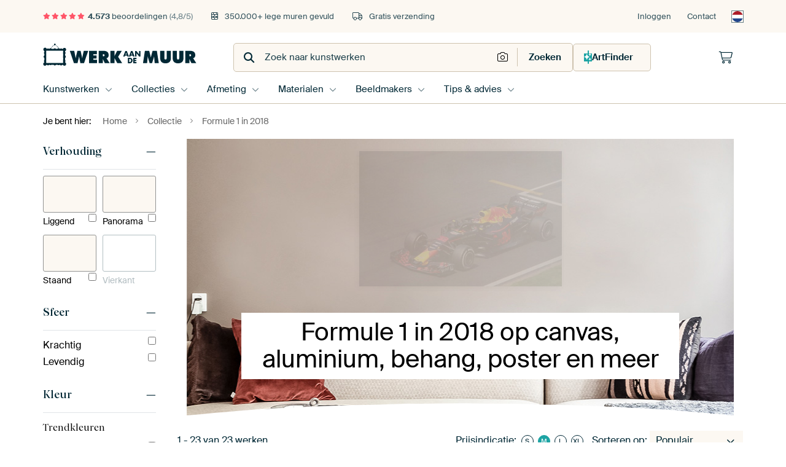

--- FILE ---
content_type: text/html; charset=utf-8
request_url: https://www.werkaandemuur.nl/nl/tag/Formule-1-in-2018/196544
body_size: 65481
content:
<!DOCTYPE html>
<html lang="nl-NL" data-locale="nl_NL">
<head>
	<meta charset="utf-8">
	<meta http-equiv="X-UA-Compatible" content="IE=edge" />
	<meta name="theme-color" content="#ffffff" />
<link href="https://static.ohmyprints.net/min/?g=defaultCss&amp;version=b687996466eda65c3a2010325f9d7cb3&amp;webp=1" rel="stylesheet"><link href="https://static.ohmyprints.net/img/sprite/icons.svg?version=7a1aa3a785461f9047be7c1c2f282b3f" id="icons-sprite" rel="preload" crossorigin="anonymous" as="fetch" >
<link href="https://static.ohmyprints.net/min/?f=css%2Fexternal%2Ffontawesome%2Fall.min.css&amp;version=42ef16fea222e07a8303af55b3a45faf&amp;webp=1" rel="preload" as="style" >
<link href="https://static.ohmyprints.net/min/?f=css%2Fwadm-fonts.css&amp;version=4b8d5982bb407cdf47b303b787b5e470&amp;webp=1" rel="preload" as="style" >
<link href="https://static.ohmyprints.net/min/?f=css%2Fwadm-artlist-navigation.css&amp;version=d80d05c5f814483906b6d0b5bd1bd3c3&amp;webp=1" rel="stylesheet" >
<link href="https://static.ohmyprints.net/min/?f=css%2Fwadm-artlist-filters.css&amp;version=8b73ce7dd4abe3f5455341e22b1044f5&amp;webp=1" rel="stylesheet" >
<link href="https://static.ohmyprints.net/min/?f=css%2Felements%2Ffooter.css&amp;version=14d855501934d5a64fa46466b9d36250&amp;webp=1" rel="stylesheet" >
<link href="https://static.ohmyprints.net/min/?f=css%2Felements%2Ffinder-dialog.css&amp;version=319d6557d227c92dd8a61a5ae6b5d4eb&amp;webp=1" rel="stylesheet" >
<link href="https://static.ohmyprints.net/min/?f=css%2Fwadm-fonts.css&amp;version=4b8d5982bb407cdf47b303b787b5e470&amp;webp=1" media="print" rel="stylesheet" >
<link href="https://static.ohmyprints.net/min/?f=css%2Fexternal%2Ffontawesome%2Fall.min.css&amp;version=42ef16fea222e07a8303af55b3a45faf&amp;webp=1" media="print" rel="stylesheet" >
<link href="https://static.ohmyprints.net/min/?f=css%2Fcomponents%2Fdialog.css&amp;version=dcde2285420f9aade2850dd5954b66a5&amp;webp=1" rel="stylesheet" >    <script>
        const JS_VERSION_HASH = '5dafa4aad602cd3d8b101db9271057fa';
    </script>

    <script type="module" src="https://static.ohmyprints.net/js/wadm/module/dialog.artFinder.js?version=5dafa4aad602cd3d8b101db9271057fa"></script>
<script type="module" src="https://static.ohmyprints.net/js/wadm/module/dialog.js?version=5dafa4aad602cd3d8b101db9271057fa"></script>
<script defer="defer" src="https://static.ohmyprints.net/language/global_lang_nl_NL.js?version=5b678f226ad39defbe5dd57d76ad2c13"></script>
    <script>
        document.querySelectorAll('link[rel=stylesheet][media=print]').forEach(function(link) {
            if (link.sheet) {
                link.media = 'all';
                return;
            }

            link.onload = function() {
                this.media = 'all';
            };
        });
    </script>
<title>Mooie Formule 1 in 2018 kunst op canvas, behang en meer</title><meta property="og:image" content="https://cdn-shares.ohmyprints.net/450687/eJyVUTmOGzEQ%7CAuBzbQa3sfkDjbawIkNwwGPpobWXCtyIMnC%7Ct3kCIZjJwSqqtFdVXwgZzO8TfYEqH%2BgawplQD2hGB%7CQAOk0FNRLVkFetouvM2goZc191%7Ckwv5Zhm1w%2BLsN0Xy9pLvk4Q%2BlIFxk2PjrqKFAhSaBEA7MMOx0Idt507cCt7u3CfbZT8q85%7CYYuptKJaLnz0rEgqWLUOVYXae8NUzZIzxzHlHEOxnhCrNXYKMkjxxC1ID7K46%7C1hD4PyC%7CTuuRU4Gux%7Coz6Hw9U7msLYC%7ClulzO6PA3Laob1hv6Fxgxo3eiLGtDeAcjxF0jT1jNVpTmnAJUmAcblmvrsEWpCj5q9lIFN24X1LMDWmLMUL7tEpWqaU%7Cq%2B04xol%2Ba8f8qmlLtfBScEQpWSMxV1NEZYwUDRYXrCK5Ft6fbV8w2ja3mZ0s%7CW4oRvtwK1BjLXI82vvrayrqV97VUMrdMH5sdU7mjXotqsTb4FuowF1hqVef9AP6ct6lymgRhqHU8Wlz%7CUBDFA2YENA3YE2BSGqMpOEoVKKd1UCCJi8qB1Yx4gj7%7CAPizyQk%3D.jpg" >
<meta property="og:image" content="https://cdn-shares.ohmyprints.net/373563/eJyVUbuO2zAQ%7CBcC1%7CksUnyrT3HVFWkSBCkocmkx1utECrZj3L9naSNInYbAzCx2Z4Z30rsMb5M7Aenu5JJCGUjHWkoPZIB0GgrpFEeQl33zOEOGUtbcNY0P82sZ9qnPx2WYbuuW5pKPM5SGNb51bdROgAHulOoDZy0wI5QykVHQTT1wxb1NuM1uSv41p9%7CQxFSa3oLU1ATdm15yy7zlOhrPvWVOMqZZkBIk19IY8K3SmnPvDKdKcUuVbI%2B%7C1hP5PBC%7CTOuSU4Gvxfkz6X7cSbmtNYDbymXZzuTwNy1BW%2BuV%7CAtMuH0SZVkRCfUAI8SqSf5A6BVBmnMKgDAPLiyXWmFNggo9Gv6CQj%7CuG%2Bn4gSwxZijfHhL6rtqT%2Bv6gODMv1fd%7C9QzaKO1CdMJIwI5CZNIHymw0TJneNoxiz%7CVpHitml8ba8rOknzXFCF%2BuBTDGMuPRyqOvvax7eV8Lkrlm%2BtjdmMqNdEaiRSzwLdSWNJeK47wfwJ%7CzPiHnnQiB4w9GUH1rg5em9Sw4qrUQFAQ4I7XthbSyFVwboDpw6iAE2lqhgXz%2BAYf1x6s%3D.jpg" >
<meta property="og:image" content="https://cdn-shares.ohmyprints.net/373588/eJyVUrmO2zAU%7CBcC23ktHhIP9Sm2SpEmQZCCx6PFWFdECrZj7L%7CnUYsgdRoCM%7CNAzgzfkzib4W2yFyD9k9xSKAPpGaf0RAZIl6GQXgoEedk3jzNkKGXNfdP4ML%2BWYZ9cPi%7CD9Fi3NJd8nqE0rAnGUKc8E1FYaXS0LYQQI%7CfOKm%2BCauoDd7y3CY%7CZTsm%7C5vQbmphKo6PjKqjgPfiowAQnqYGOaidYcJ1rhYyKge9o7IRqoRWmlTRGqoMRjnbnn%2BuFvJ%2BIX6Z1yanAl2L9lfTfn6Q81hrAbuW2bFdy%2BpuWSEPXO%7CkXmIiWHURZ1orkAUaIVeNCHxDNIkpzTgEQ5sGG5VY7rFFQoWctXlBw476RXpzIEmOG8vWQuFRV%2B6C%2BHZRg%2BqUa%7C6%2Bi0agQVHTcc%2B0MViUNeMOUjJ63UrOGUSy6Hs1xxWzTWGv%2BaOlHTTHCp3sBjLHM%2BGjl0dde1r18XguSuWb6tdsxlQfpdYcWscG3UItRotMa5%7C0A%7Cpr3CTkNmutWWsljkIHa4FwbY1TCCdO1Cj%2BXAa4DDR0IF7zRmjHhA24GTirLyfsfrYjKuw%3D%3D.jpg" >
<meta property="og:image" content="https://cdn-shares.ohmyprints.net/395443/eJyVUbuO2zAQ%7CBcC19kSKb7Vp7gqxTUJghQkl7R41utECrZj3L%2BHtBOkTkNgZha7M8M7sib518mcPOrv6BIhD6gnHcYHNPh4GjLqBS0gLfvmygwacl5T37YO5mMe9smmZhmm27rFOadm9rklLXVWgQnKMiaVczKACF5R7qwPXGDR1gPXsreF22ym6I4p%7CvJtiLkFC5IRr4EJTiTrqFI4EOJBOWqC5CGoAISyQDrFsQMqsLcETAdOE4yheV9P6POA3DKtS4rZv2Xjzqj%7CcUf5ttYAZsuXZTujw9%2B0SGi1XtG%7CwIj%2BIfKyVoQfYPThobEnLGYLinOK4AtMg4HlUjusUYqCG0VfimDHfUM9PaAlhOTztyIdcdMJWcUn9%7C0xTol6qc7%7Cq2nDmcWd1pIarjgo2xGuBSjvLFWY4bZ0gq%7C1aR8rZhPH2vOzpp81xui%7CXLMvOZa5HK188bXndc9f11zIVEN97GaM%2BYZ6xYvFUuErPHrijNEy7wbvzmmfCqedlw4b6zGxRGPbMcqlNBKXj%2BXaWU6l1SJw5YLhHAOADE4AYYRRplhAn78Blg7JvA%3D%3D.jpg" >
<meta property="og:image" content="https://cdn-shares.ohmyprints.net/395444/eJyVkDuP2zAQhP8Lget8Jim%2B1ae4KkWaBEEKPpYWY70iUrAd4%7C57SB2C1GkIzMyCu%7CM9kbMZ3iZ7AdQ%7C0S2FMqCedoSc0ADpMhTUS1ZFXvbN1xk0lLLmHmMf5tcy7JPL52WYHuuW5pLPMxRMcTCGOOUpi8xKo6PlEEKMnXdWeRMUbgvu9V8cHrOdkn%7CN6TfgmArW0XUqqOA9%2BKjABCeJAUG0YzQ44TiTUVHwgkTBFAfODJckRqKDYY6I88%7C1gt5PyC%7CTuuRU4Eux%7Cor6709UHmsrYLdyW7YrOv1ti6Qh6x39K4wYp4dRlrUpeYgRYss6pg9Zj60qzTkFqDIPNiy3xrBVqQk5a%7CZSAzfuG%2BrZCS0xZihfj6iTqmUf1rfDYlS%7CtMP%7CCzQhVComlOOKS6WJFtpT4WywsrOGAqakgm4PPr6YbRob5g9KP1qLET7dC9Qay1yXNr%7CetZd1L5%7CXUs3cOv3a7ZjKA%7CVa1BMrwbfQwBjBOa%7CzfgB%7CzfvU6CpSF1NHjdXaG6aFdUGC1cwTqoFSD8H6yBlVikFnhBVgoiQUbCChc%2Bj9D7Jvyhk%3D.jpg" >
<meta property="og:image" content="https://cdn-shares.ohmyprints.net/395442/eJyVULuOGzEQ%2BxcB1%7Cm8eku7fYqrUqRJEKQYSSOvzt5HLC1sx7h%7Cj2QnSJ1GAMnRDMk7cZDxbYIDkuFOLimUkQyMU7ojI6bDWMigRQV52c6%2BzpCxlDUPXefD%7CFrGbXJ5v4zTbT2nueT9jKVjHe8tCBDMgWbcaApaATXK9U4qLxh27cC17u3CbYYp%2BdecfmEXU%2Bm0EVShcMwp4BR4jN5GYzU3gYHt0UIUkUrnIlrfM1AxMMqR6aAsoNb79%7CVAPnbEL9O65FTwSwF%7CJMP3Oym3tQWAc7ks5yPZ%7CU1L6sn1Sv4FJqK3D6Isa0NP9YSxafwPrGYrSnNOASvMI4Tl0jpsUapC91a8VMGdtjMZxI4sMWYsXx8S16ZpT%2BrbgxLMvjTj%7C1W0MSFKaYCiM17XF6KKyvBggYNVomO0Ft2e7rFihnRqNT9b%2BtFSnPDTtWCNscz1aOOrr62sW%7Cm8lkrmlunnBqdUbmSwqlqsDb6FR01KSl7n%7CYj%2BmLepdQmOg4S%2BOglKAWjBJVcmWuoZsw7RSCGl0NYDwz70XkL94p3vlaWOMfLxG5r6yeI%3D.jpg" >
<meta property="og:image" content="https://cdn-shares.ohmyprints.net/395446/eJyVkDuP2zAQhP8Lget8Fim%2B1ae4KkWaBEEKkru0GFuPmBRsx7j%7CHlKHIHUaAjOzWO58T%2BJdxrfJnZAMT3JLUEYysJ7SAxkxncZCBsWryMt2DXWGjKWseei6APNrGbfJ5%2BMyTo%7C1muaSjzOWjnVgLfU6MB65U9ZEJxAgxj54p4MF3bUP7nVvB4%7CZTSm85vQbu5hKZ6LvNWgIAUPUaMEralFS4zkDL73gKmqGQdIouRYouBWKxkgNWO6pPP5cT%2BT9QMIyrUtOBb8UF85k%2BP4k5bG2Au5absv1TA5%7C2xJl6Xon%7CwoTLthulGVtSu3igrFlPTe7rMdWleacAKvMo4Pl1hi2KjWhR8NfauAv25UM%7CECWGDOWr3vUK92yD%2BvbbnFmXtrh%7CwXaglORUvCxEjeISoHTliqtrFLWq47RCro93b5idunSMH9Q%2BtFaXPDTvWCtscz10%2BbXu7aybuXzWqqZW6dfm7uk8iCDkfXESvANGhgrhVB1PowYznmbGh4V%2BmiM0To45kAiSA%2B9pAFFpB4iBykhqOAi76m0hgFjxkh0ggcpGJL3P2Lnytg%3D.jpg" >
<meta property="og:image" content="https://cdn-shares.ohmyprints.net/594355/eJyVULuOGzEQ%2BxcB1%7Cm8eqxe26e4KkWaBEGKkTTy6ux9xNLCdoz790h2gtRpBiA5mCF5Jw4yvk1wQDLcySWFMpKBcUp3ZMR0GAsZlKggL9vZ1x0ylrLmoet8mF%7CLuE0u75dxuq3nNJe8n7F0rOPWgADBHCjGtaKgJFAtnXW99IJh1x5c690u3GaYkn%7CN6Rd2MZVOaUElCsecBE6Bx%2BhN1EZxHRgYiwaiiLR3LqLxloGMgVGOTAVpAJXav68H8rEjfpnWJaeCXwr4Ixm%2B30m5rS0AnMtlOR%7CJ7m9aUl%2BuV%7CIvMBHWPIiyrA091RPGpvE%7CsJqtKM05BawwjxCWS%2BuwRakK3RvxUgV32s5kEDuyxJixfH1IXOmmPalvD0ow89KM%7C1fRIRoeGXJtqOLMo%2BqVtEF7ZmnsfaAdo7XoNrrHiRnSqdX8bOlHS3HCT9eCNcYy16eNr762sm7l81oqmVumnxucUrmRwchqsTb4FuqytL2Qsu77Ef0xb1PlLFpk3nIZrWeooNeUCWEcWG%2B00wHAh9ALIXswGii3FHvNQSoveyq5Jx%2B%7CAR6pyKo%3D.jpg" >
<meta property="og:image" content="https://cdn-shares.ohmyprints.net/375053/eJyVULuO2zAQ%7CBcC1%7CksPiSKVJ%7CiqhRpEgQpyOXSYmw9YlKwHeP%2BPUsdgtRpCMzMYjgzT%2BZdxrfJnZANT3ZLoYxsEJLzAxsxncbCBq0I5GW7At2wsZQ1D00DYX4t4zb5fFzG6bFe01zyccbSiCYqbiF66SXKTosghUHlFPcmCO7BNvWDO%7Ck24TG7KcFrTr%2Bxiak0XXStB%2B1V0LJX0ntFRgbAqt4FDcq3XKq2RWtBCOcMt71uY8sxmk5A1Mef64m9Hxgs07rkVPBLcXBmw%7CcnK4%2B1FnDXcluuZ3b425aRw3pn%7CwozZc1OlGWtiO%7CggnHXxAeksITSnFNAgnl0YbnVDWsVUvjRqBcS%7CGW7skEd2BJjxvJ1l6Tuq%7CZBfdspJcxLDf5fQ3ddDLYNrpe9DDEGNC6iFW2vorESYyM4DV2fZreYXbrUmT9W%2BlFbXPDTvSDVWGb6tPKUayvrVj6vhchcO%7C3a3CWVBxtMRxFpwbdQp%2Bg73im6hxHhnLeJuOAkoMYWuDVS8qB8DC66HloeRS%2BtilpzbSRFjd5rCBIMlz5woC7YWfb%2BB9NdyvU%3D.jpg" >
<meta property="og:image" content="https://cdn-shares.ohmyprints.net/370173/eJyVUbuO2zAQ%7CBcC1%7CksPsSX%2BhRXpUiTIEhBkUuLsV4RKdiOcf%2BepQ5B6jQEZmaxOzN8kt5leJvcBUj3JLcUykA6xik9kQHSZSikUwJBXvbN4wwZSllz1zQ%2BzK9l2Kc%2Bn5dheqxbmks%2Bz1Aa1nDZK6qMciI46E2rJLRgpOq5FtoraOqBO%2B5twmN2U%7CKvOf2GJqbSgIFgrWc4bqUVOgopY%2BytDopG2XLdM8MMBQosGONbpFongTLnNZMMzj%7CXC3k%7CEb9M65JTgS%7CF%2BSvpvj9Jeaw1gNvKbdmu5PQ3LTGcr3fyLzAR1hxEWdaK6AFGiIfG5AHRLKI05xQAYR5cWG61wxoFFXo24gWFftw30okTWWLMUL4eEle6ah%7CUt4MSzLxU4%7C9VtOMao4OCPnBmtGgVd5zF1saIrUXaMIpF16c5VswujbXmj5Z%2B1BQjfLoXwBjLjEcrj772su7l81qQzDXTr92NqTxIZyRaxAbfQq1CU6YFzvsB%7CDXvE3LBUPxXqazTnEsVpdBKOiFEiMzwNmjLpOS2NTQw64BHG20QnPaaCa4YJe9%7CAOTMxpw%3D.jpg" >
<meta property="og:image" content="https://cdn-shares.ohmyprints.net/373611/eJyVUruO2zAQ%7CBcC6XwWxYdIqU9xVYqUQYrlcmnxrFdMCrZj%2BN9D%[base64]%2BW71s1AJd8XS9ndvjrlslebzf2zzCTgr8Ked0q%2BmQnCpVTUr1gEVtQXFL0VGAawa%7CXmmG1Uhh%2BtPJLIdy0X9ggn%7C8bIRlpBKJxLfiOoLcyCGOd1L3mTtim5SXC%2BjSvEQvEqQb46f9n1TfR11umInBdytJaP7B1z9uev225FFNV%2B2uHKeY7G6wuEks2775aNrJr29KPI%2BE57XM1xIk7FUgJgUYLV07RldwBFXojwPfcgjZCexW819hB%2BQKgezDoLSjB2fMPNn7AcA%3D%3D.jpg" >
<meta property="og:image" content="https://cdn-shares.ohmyprints.net/596865/eJyVULuOGzEQ%2BxcB6XxePVav7VNcdUXKIIWkGXkV7%2BssLWzH8L9HukOSOs0AJAczJB%7CEu4yvszshGR7kmqCMZGCc0gMZMZ3GQgYlKsjrfgl1h4ylbHnougDLSxn32efjOs737ZKWko8Llo51fXRSoBS2V1SHwKmOXgJVIC1wjrJrD271bgf3xc0pvOT0C7uYSmdZ6INh2gUntfUeqKM9UgAdpRRRaW4CCMl6Ghn1znAMQiMgRaaM8OH4czuR54GEdd7WnAp%2BKy6cyfD9Qcp9awHcpVzXy5kc%7CqQlktPtRv4F%7CkuUdatI6A8wYWxaLz61araitOQEWGEeHazX1mGLUhV6NOJLFfy0X8ggnv9ZYdCxN4pJCtYzHoVFRQUNaBVXxtjQMVorbKP7OLG4NLUCP%7CP%7CaP4m%7CHorWA2uS33a%2BANZ97Lt5W0rlczN7fvuplTuZDCyWqzdvEIrwCqjZN0PI4Zz3ufKgam1gwQuTdRCg2WWaXAReGSKU6OE7qk20ToXZdRGOhTBYERvuO29Js%7CfB0W%2B1g%3D%3D.jpg" >
<meta property="og:image" content="https://cdn-shares.ohmyprints.net/689391/eJyVULuOGzEQ%2BxcB6XzWW9rdPsVVV6QMUkiakVfxvs7SwnYM%7C3ukOySp0wzAITFD8kG8y%7Cg6uxOS4UGuCcpIBi4YO5AR02ksZDCygrzul1A1ZCxlywOlAZaXMu6zz8d1nO%7CbJS0lHxcslFMVnZaoZa8MsyEIZqPXwAzoHoRATduDW71L4b64OYWXnH4hjanQngcVOm5dcNr23gNzTCEDsFFrGY0VXQCpuWKRM%2B86gUFaBGTITSd9OP7cTuR5IGGdtzWngt%2BKC2cyfH%2BQct9aAHcp1%7CVyJoc%7CaYkWbLuRf4H%7CLsq6VSTtB5gwNk7JT66arSgtOQFWmEcH67V12KJUhh07%2BaUSftovZJDP%7C6wQ0HjU1hpr0QUP0kTlmUDvLUerIuWsVtgG%7CTixuDS1Aj%7Cz%7C2j%2BJvx6K1gNrkt92vYHsu5l28vbVuoyN7fvu5tSuZOh09Vi7eYVqth0vex51YcRwznvcyvFquB1DDwKEYT3HIXzrAMGqF0vOOdRGud7YaxvKq7BRQO9BcWkdow8fwMrn8C9.jpg" >
<meta property="og:image" content="https://cdn-shares.ohmyprints.net/532212/eJyVUruO2zAQ%7CBcC1%7CksLmk%2BpD7FVSnSJAhS8LG0dNYrJgXbMe7fs7QTpE5DYGYW3Jkh78y7jG%2BTOyLr7uwyxNKzDgTnO9bjcOwL67QkkJftHGiG9aWsuWuaEOfX0m%2BTz%7Culn27reZhL3s9YGmhEa510ErzTIIzmTivHjfKtP6ggAZu64Er3NvE2u2kIr3n4hU0aSqON5AqlB6%2Bc4E6kFGwyVgsTwdkWrUsy8YP3CW1owakUgQsEHZV1qPX%2BfT2yjx0Ly7QueSj4pbhwYt33Oyu3tQZw53JZzie2%2B5uW0cr1yv4FZrK1D6Isa0VPdcRUNfEHkllCw5yHiARz7%2BJyqR3WKKTwvZUvJPhxO7NO7tiSUsby9SEJbar2pL49KAn2pRr%7Cr6KltLLl3iAYwa2AyMFydE5RGVEfeAOciq5H87hidsNYa3629KOmGPHTtSDFWGZaWnnytZV1K5%7CXQmSumX5ubhzKjXVWkUVq8C3SsJJCgKD50GM45W0iDiAFejxo08FrKxW2OuoQYrJcReONSR5QgKK%7CEZUXOkWhbDAH1UIMigP7%2BA2l4MiB.jpg" >
<meta property="og:image" content="https://cdn-shares.ohmyprints.net/863635/eJyVUbuO2zAQ%7CBcC1%7CksUnyrT3FVijQJghTkkrR4th4xKdjO4f49S12C1GkIzMxid2b4Rrwr8WVyp0iGN3LLoY5kYD2lBzLGfBorGRRHUJbtCjhDxlrXMnQdhPm5jtvky3EZp8d6zXMtxznWjnXCBWUS5banXAqjWd9LCiEab6hlPnXtwB33duExuynDc8m%7CYpdy7QJVysuEAw5ECAG4plraXvfOJmtBJ0kjCBC9c5prrZkCZmW0yVhFuT%2B%2BrifyfiCwTOtSco1fqoMzGb6%7CkfpYWwB3rbfleiaHv2mJFnq9k3%2BBCbdmJ%2BqyNkR3cIlp1%7C5ANIsozyWHiLCMLiy31mGLggo9Gv6Egr9sVzLwA1lSKrF%2B3aVe6aZ9UN92ijPz1Iz%7CV9GW694LxnuXPARcoZVjYDhY4Yym0DGKRben21fMLl9azR8t%7CWgpLvHTvUaMscx4tPHoa6vrVj%2BvFcnSMv3c3CXXBxmMRIvY4EvAYaO44hLnYYxwLtuEHDhh0IJw%2BNFMJMqc4Q608KCcFM4HpkOiRhsuYgLKfPQeZNQGTUoRNHn%7CDVHmyEY%3D.jpg" >
<meta property="og:image" content="https://cdn-shares.ohmyprints.net/452800/eJyVULmOGzEU%2BxcB23k9ukbH9Cm2SpEmQZBCenryKPYcsTSwHWP%7CPdIsgtRpBJB8oEg%2BiXcZ3yZ3QjI8yS2FMpKBcUoPZMR0GgsZlKggL9sV6g0ZS1nz0HUQ5tcybpPPx2WcHus1zSUfZywd66KgFqLnniPvFQucGRROUG8Cox5s1z64V98uPGY3JXjN6Td2MZWuj056UF4ExbXg3otqZACs0C4oEF5SLqREa4Ex5wy1WskoKUbTM4jq%2BHM9kfcDgWVal5wKfikOzmT4%7CiTlsbYC7lpuy%7CVMDn%7Cbkuqw3sm%7CwkRYsxNlWRuiO7hg3DX2AWvYitKcU8AK8%2BjCcmsbtipVoUcjXqrgL9uVDOJAlhgzlq%2B7xJVu2gf1bacEMy8t%2BH8NjRqY5OB00K4XDLm0GkFZFMJaF1zHaB26Pd1uMbt0aTN%7CrPSjtbjgp3vBWmOZ66eNr7m2sm7l81oqmVunX5u7pPIgg%2BlrxLrgW6jHsueG0noPI8I5b1Mrop0FtOg89lZYZplDFRCYA%2BmNYN7rKBhY6DFYRRVoZBRC1BKZsJ6T9z976MqD.jpg" >
<meta property="og:image" content="https://cdn-shares.ohmyprints.net/1592602/eJyVUD2vGyEQ%7CC9I6fx8fC1w16d4VYqUUQpgwcfzfcVwsh3L%7Cz3gpyh1GqSZWXZn5kGczeF9tqdAhge5JiwjGRin9EDGkE5jIYMSFeR1v%7Cg6Q8ZStjx0ncflrYz77PJxHef7dklLyccllI51zkfDUSHYSAWNUSsTvVHoohI6yti1A7e6t8P7Yufk33L6HbqYShcAfbRGaNBeBzAimNhHKgN3UXAmewAnBDgnveTY%2BygDpTKC7LV0aOnxYzuR54H4dd7WnEr4Xqw%7Ck%2BHHg5T71gLYS7mulzM5%7CE1LRA%7CbjfwLTASnL6KsW0Of6hRi06SQL1jNVpSWnDBUmEeL67V12KJUhR6N%2BFIFN%2B0XMojnf1YIThkqtQWJ6L3TEZgzgVrBtOuZ9R2jtcL2dK8Vi01TK%7CAz%7C8%7CmbwpfbyVUg%2BtSjzb%2BQNa9bHv5tpVK5ub2126nVO5kMFAt1m7esQ4z6LmivH7wY%7CDnvM%2BV5BTRWYmUec%2BCNkr2VHFwWqrqQ1otESJoyhSgk6AN49GhRzDVu2aSPP8ACHC%7CyQ%3D%3D.jpg" >
<meta property="og:image" content="https://cdn-shares.ohmyprints.net/689180/eJyVUD2PGyEU%7CC9I1%7Cm8wAMWtk9xVYo0iaIU8AAvsfcjhpXtWPffA3uKUqdBmpnHezPzJM7m8DbZUyDDk9ySLyMZGKf0QMaQTmMhg4IK8rJdsc6QsZQ1D12Hfn4t4za5fFzG6bFe01zycQ6lY10EajA67njgUjHPmQ5ggTrtGXVounbgXvd2%7CjHbKeFrTr9DF1PpZLTCoXLgFe%2BBOwd1kUY00FuvEJygHIQIxiBj1mpqeiWioCFqyTCq48%7C1RN4PBJdpXXIq4UuxeCbD9ycpj7UFsNdyW65ncvibltQN6538C0zA6J0oy9oQ3cElxF1jH7CarSjNOflQYR6tX26twxalKvSo4aUK7rJdyQAHssSYQ%7Cm6S1z1Tfugvu0UMP3SjP9X0dwH5rWh2CtFBSAFabWQ6L0S6KnvGK1Ft6fbV8w2XVrNHy39aCku4dO9hBpjmevRxldfW1m38nktlcwt06%7CNXlJ5kEHLarE2%2BObrsNKGaVrncQx4zttUOc2kd45FAwEMauGM66OkhskYNdUqSiYd9j1CFNyY3ggjAW39wYUHB%2BT9Dx3vyR0%3D.jpg" >
<meta property="og:image" content="https://cdn-shares.ohmyprints.net/421650/eJyVUbuO2zAQ%7CBcC1%7CksvkSR6lNcdUWaBEGKJbm0GOt1JgXbMe7fQ8oIUqchMDOL3Znhg1hI%2BDbBCUn%7CINfo80B6xik9kAHjacikV6KAtGwXV2bIkPOa%2BqZxfn7NwzbZdFyG6b5e4pzTccbcsCYIalyw3HLkrWKeM40CBLXaM2qdaeqBW9nb%2BPsMU3SvKf7GJsTctAGkdcoKr3gnuLWiLNLOGdGBV05YSbmQEo1xjAFoajolg6QYdMtcUMdf64l8HohbpnVJMePXDO5M%2Bh8Pku9rDQCXfF0uZ3L4m5aUDeuN%7CAtMhNE7kZe1IrqDEcOusScsZguKc4oeC0wD%2BOVaO6xRikKPWrwUwY7bhfTiQJYQEuZvu8RVV7Un9X2nBNMv1fh%7CFc2kMSBZ6UIHxbnsWtDeUrQWA1CpG0ZL0fVp9hUzxLHW%7CGzpZ00x4pdbxhJjmcvRyhdfW163%7CL7mQqaa6WODMeY76XVbLJYG33wZlpyplpZ5N6A7p23aOTTINdNQfs60spOAzrZBMN%2BixM4rKxUw4ZCh0NLQAAotOMED52Ba8vkHLQLJ4g%3D%3D.jpg" >
<meta property="og:image" content="https://cdn-shares.ohmyprints.net/883848/eJyVULuOGzEQ%2BxcB1%7Cm8eq6k7VNcdUWaBEEKaTTyKvY%2BztLCdoz790g2gtRpBiA5mCF5J95lfJvcAclwJ5cUykgGxindkRHTYSxk6EUFednOUHfIWMqah66DML%2BWcZt83i%7CjdFvPaS55P2PpWCeM1ZFF5qWK0QuDxkQZmGaGc2Gl7tqDa73bhdvspgSvOf3GLqbSgQbBtJLgkAcGPafcQ9AUqZYMrTW9ii5GxpxlSmukyshohWJMQO%2B03v9aD%2BRzR2CZ1iWngl%2BLgyMZftxJua0tgDuXy3I%2Bkt3ftKT6Wq%7CkX2Ai7JMoy1qRfIITxqZp9UDVawVpzilghXl0Ybm0CluSqtC9ES9V8KftTAaxI0uMGcu3h8R73bQn9f1BCWZemu%7C%7C6plx5ql04E0EbST2Fq0EikLSEHvWd4zWntvoHidml06t5WdJP1uKE365Fqwxlrk%2BbXz1tZV1K%2B9rqWRumT42d0rlRgajqsVa4Fuoy8YII03dhxHhmLepcoH3QitQQvQ0cuWUchEcOG4sDcwIpRGilViNMu80A8lNtAF99B641uTzD7DiyGc%3D.jpg" >
<meta property="og:image" content="https://cdn-shares.ohmyprints.net/532013/eJyVUruO2zAQ%7CBcC1%7CksPsSH1Ke4KkWaBEGK5cviWa%2BIFGzHuH%7CP0k6QOg2BmVns7szyTizk8DbBKZD%2BTi7Jl4H0jFN6IENIp6GQXgkEedk3hzVkKGXNfdM4P7%2BWYZ9sPi7DdFu3NJd8nENpWMM7AwIEs6AY14qCkkC1tJ1tpRMsNHXAFfs2%7CjbDlNxrTr9CE1NplBZUBmGZlcAp8Bididoorj0D0wUDUUTaWhuDcR0DGT2jPDDlpYGg1PF9PZGPA3HLtC45lfClgDuT%7CvudlNtaDcBWLst2Joe%7CbgmOXK%7Ckn2EiOvMgyrJW9FTHEKvG%7C0BcFlGac%7CIBYR7AL5eaYbWCCj0a8YKCHfeN9OJAlhhzKF8fEle6ak%7Cq24MSzLzUxf8raEuZAK0swwRE1LLjwpsIFKR2OjLdMIpB16d5tJghjTXmZ0o%7CqosxfLqWgDaWGYdWHvfay7qXz2tBMldPP3cYU7mR3khcERN881gsBcf5WO%2BG4M55n5DzToELzHBtomUUGNVCd7rlrQND2w4PakBx%7CBeeeh%2BDV9RJ7ngrDJ47SvLxGwCIyHo%3D.jpg" >
<meta property="og:image" content="https://cdn-shares.ohmyprints.net/894576/eJyVULuOGzEQ%2BxcB6XzWa%7CXY7VNcdUXKIIWkGXkV7%2BssLWzH8L9HukOSOs0AJAczJB%7CEu4yvszshGR7kmqCMZOCCsQMZMZ3GQgYtK8jrfgl1h4ylbHmgNMDyUsZ99vm4jvN9u6Sl5OOChXLaRackKtl3mpkQBDPRK2AaVA9CoKLtwa3epXBf3JzCS06%7CkMZUaM9DFyw3Ljhleu%2BBOdYhAzBRKRm1ETaAVLxjkTPvrMAgDQIy5NpKH44%7CtxN5HkhY523NqeC34sKZDN8fpNy3FsBdynW9nMnhT1qiBNtu5F%7Cgv0RZt4qk%2BQATxqZ18lOrZitKS06AFebRwXptHbYoVWFHK79UwU%7C7hQzy%2BZ8VMq6csWC89lzKjiEo9OANet0zj45yVitsg36cWFyaWoGf%2BX80fxN%2BvRWsBtelPm38gax72fbytpVK5ub2fXdTKncyWFUt1m5eoS7bvlNG1%7C0wYjjnfa6cV9hZ30OI1hrrbLQcmNCdCypKkExwroIFbyNH0NIJLZxRqIVFKxkq8vwN31u%7C6w%3D%3D.jpg" >
<meta property="og:image" content="https://cdn-shares.ohmyprints.net/689379/eJyVULuO2zAQ%7CBcC1%7CksvkSK6lNcdUWaBEGKFbm0GFuPMynYjnH%7CnqWNIHWaBWZmsTszdzZAxrcJDsj6O7ukUEbWC8n5jo2YDmNhvVEE8rKdPe2wsZQ1903jw%7Cxaxm0a8n4Zp9t6TnPJ%2BxlLIxojpAfQHUDbaaUwqhZBe4ncGCEENPXBle424TbDlPxrTr%2Bxiak0g9RStSpI3ipnXWvRWsu1jlYOouWouUfsfBdNcAM4x4eA2ljthzZ44va%7C1gP73DG%7CTOuSU8GvBfyR9T%7CurNzWGgDO5bKcj2z3Ny2ziq9X9i8wU657EGVZK3qqJ4xVE04%2BIJkllOacAhLMI4TlUjusUUjh%2B069kDCctjPr1Y4tMWYs3x6SNLZqT%2Br7g1Kie6nG%7C6todNpoiMIG13LtsVVaBeDAZTDUtm4Ep6LraB4nZkinWvOzpZ81xQm%7CXAtSjGWmp5UnX1tZt%7CK%2BFiJzzfSxwSmVG%2Bu7lixSg2%2BBlk3nlHW070f0x7xNxIUBvOOGi6idUBAliGgQlZFD9BGiNRZ5GzQfOAjrlBecjnTkmqx3COzzD0TWyKU%3D.jpg" >
<meta property="og:title" content="Mooie Formule 1 in 2018 kunst op canvas, behang en meer" >
<meta name="description" content="Op zoek naar Formule 1 in 2018 kunst voor aan de muur? Op kwalitatief canvas, ArtFrame, poster en meer. Gratis verzending. Bijzondere wanddecoratie." >
<meta property="og:description" content="Op zoek naar Formule 1 in 2018 kunst voor aan de muur? Op kwalitatief canvas, ArtFrame, poster en meer. Gratis verzending. Bijzondere wanddecoratie." >
<meta name="viewport" content="width=device-width, user-scalable=no, minimum-scale=1.0, maximum-scale=1.0" >
    <meta name="theme-color" media="(prefers-color-scheme: light)" content="#FCF8F2">
    <meta name="theme-color" media="(prefers-color-scheme: dark)" content="#002835">
    <link rel="icon" href="https://static.ohmyprints.net/favicon.svg" type="image/svg+xml">
    <link rel="shortcut icon" href="https://static.ohmyprints.net/favicon.ico" type="image/x-icon" />
    <link rel="apple-touch-icon" href="https://static.ohmyprints.net/apple-touch-icon.png">
    <link rel="mask-icon" href="https://static.ohmyprints.net/safari-pinned-tab.svg">

    <script> var global_path="";  var global_location="|index|147|nl|Formule-1-in-2018";  global_location = global_location.split('|').join('/');  var global_ulang="";  var global_locale="nl_NL";  var global_token="2TIrd8DrqBf3JRFFeQ65rIgL+EM9Pq1SUAe1sDdplV4=";  var global_usertype=0;  var global_site_section="main";  var global_baseurl = "https://www.werkaandemuur.nl"; const global_static_cdn_baseurl = "https://static.ohmyprints.net/"; const global_static_baseurl = "https://static.ohmyprints.net/"; var global_currentdomain = "werkaandemuur.nl"; const chatraId = "yJujXMYZ4uExaB2Ab"; var scoped_search = null;</script>
<link rel="canonical" href="https://www.werkaandemuur.nl/nl/tag/Formule-1-in-2018/196544" />
<link rel="alternate" href="https://www.werkaandemuur.nl/nl/tag/Formule-1-in-2018/196544" hreflang="nl-NL" />
<link rel="alternate" href="https://www.werkaandemuur.nl/nl/tag/Formule-1-in-2018/196544" hreflang="nl" />
<link rel="alternate" href="https://www.artheroes.de/de/tag/Formel-1-Weltmeisterschaft-2018/196544" hreflang="de-DE" />
<link rel="alternate" href="https://www.artheroes.de/de/tag/Formel-1-Weltmeisterschaft-2018/196544" hreflang="de" />
<link rel="alternate" href="https://www.artheroes.fr/fr/tag/Championnat-du-monde-de-Formule-1-2018/196544" hreflang="fr-FR" />
<link rel="alternate" href="https://www.artheroes.fr/fr/tag/Championnat-du-monde-de-Formule-1-2018/196544" hreflang="fr" />
<link rel="alternate" href="https://www.artheroes.at/de/tag/Formel-1-Weltmeisterschaft-2018/196544" hreflang="de-AT" />
<link rel="alternate" href="https://www.artheroes.ch/de/tag/Formel-1-Weltmeisterschaft-2018/196544" hreflang="de-CH" />
<link rel="alternate" href="https://www.artheroes.ch/fr/tag/Championnat-du-monde-de-Formule-1-2018/196544" hreflang="fr-CH" />
<link rel="alternate" href="https://www.artheroes.com/en/tag/2018-FIA-Formula-One-World-Championship/196544" hreflang="en" />

    		<script>window.dataLayer = window.dataLayer || [];window.dataLayer.push({"siteLocale":"nl_NL"});window.dataLayer.push({"siteLanguageCode":"nl"});window.dataLayer.push({"siteCountryCode":"NL"});window.dataLayer.push({"siteSection":"main"});window.dataLayer.push({"ecommerce":null});window.dataLayer.push({"event":"view_item_list","ecommerce":{"items":[{"item_id":"NL450687","item_name":"Italian Power 2019 - Vettel versus Leclerc","quantity":1,"index":0,"item_list_id":"filter2"},{"item_id":"NL373563","item_name":"Max - Red Bull Racing - Formule 1 Spanje 2018","quantity":1,"index":1,"item_list_id":"filter2"},{"item_id":"NL373588","item_name":"F1 safety car 2018 - Mercedes-AMG GT R","quantity":1,"index":2,"item_list_id":"filter2"},{"item_id":"NL395443","item_name":"Lewis Hamilton","quantity":1,"index":3,"item_list_id":"filter2"},{"item_id":"NL395444","item_name":"Sebastian Vettel","quantity":1,"index":4,"item_list_id":"filter2"},{"item_id":"NL395442","item_name":"Stoffel VanDoorne","quantity":1,"index":5,"item_list_id":"filter2"},{"item_id":"NL395446","item_name":"Charles Leclerc","quantity":1,"index":6,"item_list_id":"filter2"},{"item_id":"NL594355","item_name":"Brendon Hartley (Toro Rosso) tijdens Formule 1 GP Spanje 2018","quantity":1,"index":7,"item_list_id":"filter2"},{"item_id":"NL375053","item_name":"Max op volle snelheid over Zandvoort","quantity":1,"index":8,"item_list_id":"filter2"},{"item_id":"NL370173","item_name":"#31 Esteban Ocon 2018","quantity":1,"index":9,"item_list_id":"filter2"},{"item_id":"NL373611","item_name":"Charles Leclerc - Alfa Romeo Sauber - Formule 1 Spanje 2018","quantity":1,"index":10,"item_list_id":"filter2"},{"item_id":"NL596865","item_name":"R\u00e4ikk\u00f6nen and Vettel 2018","quantity":1,"index":11,"item_list_id":"filter2"},{"item_id":"NL689391","item_name":"Teammates 2018","quantity":1,"index":12,"item_list_id":"filter2"},{"item_id":"NL532212","item_name":"#31 Esteban Ocon...","quantity":1,"index":13,"item_list_id":"filter2"},{"item_id":"NL863635","item_name":"Lewis Hamilton","quantity":1,"index":14,"item_list_id":"filter2"},{"item_id":"NL452800","item_name":"Deutscher Doppelpack - Vettel und H\u00fclkenberg","quantity":1,"index":15,"item_list_id":"filter2"},{"item_id":"NL1592602","item_name":"Kimi #7 - Seizoen 2018","quantity":1,"index":16,"item_list_id":"filter2"},{"item_id":"NL689180","item_name":"Sebastian Vettel","quantity":1,"index":17,"item_list_id":"filter2"},{"item_id":"NL421650","item_name":"Stoffel Vandoorne #2","quantity":1,"index":18,"item_list_id":"filter2"},{"item_id":"NL883848","item_name":"Kimi leading Seb","quantity":1,"index":19,"item_list_id":"filter2"},{"item_id":"NL532013","item_name":"Kimi &amp; Seb","quantity":1,"index":20,"item_list_id":"filter2"},{"item_id":"NL894576","item_name":"The One And Only Lewis Hamilton 2018","quantity":1,"index":21,"item_list_id":"filter2"},{"item_id":"NL689379","item_name":"Kimi R\u00e4ikk\u00f6nen","quantity":1,"index":22,"item_list_id":"filter2"}]}});window.dataLayer.push({"isSpider":true});</script>			    <script type="application/ld+json">[{"@context":"https:\/\/schema.org","@type":"WebSite","url":"https:\/\/www.werkaandemuur.nl","potentialAction":{"@type":"SearchAction","target":"https:\/\/www.werkaandemuur.nl\/nl\/Zoeken\/98\/search?query={search_term_string}","query-input":"required name=search_term_string"},"@id":"https:\/\/www.werkaandemuur.nl#webSite"},{"@context":"https:\/\/schema.org","@type":"Organization","name":"Werk aan de Muur","logo":{"@type":"ImageObject","url":"https:\/\/static.ohmyprints.net\/img\/wadm-logo.svg"},"legalName":"We Make It Work B.V.","email":"info@werkaandemuur.nl","url":"https:\/\/www.werkaandemuur.nl","address":{"@type":"PostalAddress","addressCountry":{"@type":"Country","name":"Nederland"},"addressRegion":"Noord-Holland","postalCode":"2031 AZ","streetAddress":"Bingerweg 8","addressLocality":"Haarlem"},"contactPoint":{"@type":"ContactPoint","telephone":"+31232052244","contactType":"customer service","hoursAvailable":"['Mo-Fri 09:00-15:00']","availableLanguage":[{"@type":"Language","name":"Dutch"},{"@type":"Language","name":"English"}],"areaServed":[{"@type":"Country","name":"Netherlands"},{"@type":"Country","name":"Belgium"},{"@type":"Country","name":"Luxembourg"}]},"sameAs":["https:\/\/www.instagram.com\/werkaandemuur\/","https:\/\/www.pinterest.com\/werkaandemuur\/","https:\/\/www.facebook.com\/WerkaandeMuur","https:\/\/x.com\/werkaandemuur","https:\/\/www.tiktok.com\/@werkaandemuur"],"@id":"https:\/\/www.werkaandemuur.nl#organization"},{"@context":"https:\/\/schema.org","@type":"WebPage","isPartOf":"https:\/\/www.werkaandemuur.nl#webSite","breadcrumb":{"@type":"BreadcrumbList","itemListElement":[{"@type":"ListItem","name":"Home","position":1,"item":"https:\/\/www.werkaandemuur.nl\/nl"},{"@type":"ListItem","name":"Collectie","position":2,"item":"https:\/\/www.werkaandemuur.nl\/nl\/originele-wanddecoratie\/9"},{"@type":"ListItem","name":"Formule 1 in 2018","position":3,"item":"https:\/\/www.werkaandemuur.nl\/nl\/tag\/Formule-1-in-2018\/196544"}]},"@id":"https:\/\/www.werkaandemuur.nl#webPage"}]</script></head>
<body class="site page-147 site-header-b-variant nl ">
	

<div class="container container-full header">
    
    
    
    <div class="trust">
        <div class="container">
            <div class="row">
                <div class="col-md-12">
                    <ul>
                        
                        <li class="hidden-xs hidden-sm"><a href="https://www.werkaandemuur.nl/nl/hoe-werkt-werk-aan-de-muur/beoordelingen-werk-aan-de-muur-3057" class="nounderline"><i class="fa-solid fa-star"></i><i class="fa-solid fa-star"></i><i class="fa-solid fa-star"></i><i class="fa-solid fa-star"></i><i class="fa-solid fa-star"></i> <span class="review-total">4.573</span> beoordelingen <span class="review-score">(4,8/5)</span></a></li>
                        <li class="visible-xs visible-sm">
                            <a href="https://www.werkaandemuur.nl/nl/hoe-werkt-werk-aan-de-muur/beoordelingen-werk-aan-de-muur-3057" class="nounderline">
                            
                                
                                    
                                        <i class="fa-solid fa-star"></i><i class="fa-solid fa-star"></i><i class="fa-solid fa-star"></i><i class="fa-solid fa-star"></i><i class="fa-solid fa-star"></i> 4,8/5
                                    </a>
                        </li>
                        <li><i class="hidden-xs fa-light fa-block-brick"></i> 350.000+ lege muren gevuld</li>
                        <li><i class="hidden-xs fa-light fa-truck"></i> Gratis verzending</li>
                    </ul>
                    
                    <ul class="service hidden-xs">
                        
                        <li class="account"><a href="https://www.werkaandemuur.nl/nl/Inloggen/36" rel="nofollow" title="Inloggen">Inloggen</a></li>
                        
                        
                        
                        <li>
                            <a href="https://www.werkaandemuur.nl/nl/contact-ons-4412">Contact</a>
                        </li>
                        <li class="country">
                            <span class="country-NL" data-toggle="modal" data-target="#language-preference-modal"></span>
                        </li>
                    </ul>
                    
                </div>
            </div>
        </div>
    </div>
    <nav class="primary-navigation">
        <div class="main-nav">
            <div class="container">
                <div class="row">
                    <div class="col-md-12">
                        <ul>
                            <li class="icon subtitle menu visible-xs">
                                <label for="primary-menu">
                                    <i class="fas fa-bars"></i><span>Menu</span>
                                </label>
                            </li>
                            <li class="site-logo"><a href="https://www.werkaandemuur.nl/nl" title="Werk aan de Muur"><span>Werk aan de Muur</span></a></li>
                            
                            
                            <li class="search hidden-xs">
                                
                <form class="autocomplete-search navbar-form navbar-left wadm-search wide" enctype="application/x-www-form-urlencoded" action="https://www.werkaandemuur.nl/index/98/nl/Zoeken/search" method="GET" role="search">
                    <div class="search-form">
                        <span class="fa fa-search"></span>
                        <input class="form-control search" value="" name="query" type="search" placeholder="Zoek naar kunstwerken" data-token-source="/search/autocomplete" data-query-template="?query=%QUERY" autocomplete="off" />
                        <button type="button" class="close"><span class="fa fa-times-circle"></span></button>
                    </div>
                    <div class="actions">
                        <a href="https://werkaandemuur.typeform.com/to/JwHWhqaI" target="_blank" type="button" class="imagesearch"><span class="fal fa-camera"></span></a>
                        <button type="submit"><span class="fa fa-search"></span> <span class="helper-text">Zoeken</span></button>
                    </div>
                </form>
            
                                
                                <a href="https://www.werkaandemuur.nl/nl/ArtFinder/671" class="search-artfinder search-artfinder--questions">
                                    <i class="wadm-app-icon wadm-app-icon--artfinder">
                                        <svg
    class="wadm-icon"
    preserveAspectRatio="xMinYMin meet"
    x="0"
    y="0"
             aria-hidden="true"     role="img"
>
        <use href="#general-artfinder"></use>
</svg>

                                    </i>
                                    <span>ArtFinder</span>
                                </a>
                                
                                <span class="search-artfinder search-artfinder--ai" data-dialog-role="open" data-dialog-target-id="artFinderDialog">
                                    <i class="wadm-app-icon wadm-app-icon--artfinderAI">
                                        <svg
    class="wadm-icon"
    preserveAspectRatio="xMinYMin meet"
    x="0"
    y="0"
             aria-hidden="true"     role="img"
>
        <use href="#general-ai-search"></use>
</svg>

                                    </i>
                                    <span>ArtFinder</span>
                                </span>
                                
                                
                            </li>
                            
                            <li class="trust thuiswinkel"><a href="https://www.thuiswinkel.org/leden/werk-aan-de-muur/certificaat" target="_blank" rel="nofollow noreferrer">Thuiswinkel Waarborg</a></li>
                            <li class="trust trustedshops"><a href="https://www.trustedshops.de/bewertung/info_XDB99B5D7D89F9610BA4D8111A7D6CFAC.html" target="_blank" rel="nofollow noreferrer">Trusted Shops</a></li>
                            
                            
                            
                            
                            
                            
                            
                            
                            
                            <li class="icon has-badge wishlist"></li>
                            
                            <li class="icon has-badge cart"><a href="https://www.werkaandemuur.nl/index/103/nl/Plaats-bestelling/user/orderStage/0" class="shoppingcart" title="Winkelmandje"><span class="fal fa-shopping-cart"></span></a></li>
                            
                        </ul>
                    </div>
                </div>

                
                <div class="row mobile-search visible-xs">
                    
                <form class="autocomplete-search navbar-form navbar-left wadm-search wide" enctype="application/x-www-form-urlencoded" action="https://www.werkaandemuur.nl/index/98/nl/Zoeken/search" method="GET" role="search">
                    <div class="search-form">
                        <span class="fa fa-search"></span>
                        <input class="form-control search" value="" name="query" type="search" placeholder="Zoek naar kunstwerken" data-token-source="/search/autocomplete" data-query-template="?query=%QUERY" autocomplete="off" />
                        <button type="button" class="close"><span class="fa fa-times-circle"></span></button>
                    </div>
                    <div class="actions">
                        <a href="https://werkaandemuur.typeform.com/to/JwHWhqaI" target="_blank" type="button" class="imagesearch"><span class="fal fa-camera"></span></a>
                        <button type="submit"><span class="fa fa-search"></span> <span class="helper-text">Zoeken</span></button>
                    </div>
                </form>
            
                    <a href="https://www.werkaandemuur.nl/nl/ArtFinder/671" class="search-artfinder search-artfinder--questions">
                        <i class="wadm-app-icon wadm-app-icon--artfinder">
                            <svg
    class="wadm-icon"
    preserveAspectRatio="xMinYMin meet"
    x="0"
    y="0"
             aria-hidden="true"     role="img"
>
        <use href="#general-artfinder"></use>
</svg>

                        </i>
                        <span>ArtFinder</span>
                    </a>
                    
                    <span class="search-artfinder search-artfinder--ai" data-dialog-role="open" data-dialog-target-id="artFinderDialog">
                        <i class="wadm-app-icon wadm-app-icon--artfinderAI">
                            <svg
    class="wadm-icon"
    preserveAspectRatio="xMinYMin meet"
    x="0"
    y="0"
             aria-hidden="true"     role="img"
>
        <use href="#general-ai-search"></use>
</svg>

                        </i>
                        <span>ArtFinder</span>
                    </span>
                    
                </div>
                
            </div>
        </div>
        <input type="checkbox" id="primary-menu">
        
        <div class="menu-nav loading">
            <label for="primary-menu" class="nav-close">
                <i class="fal fa-times"></i>
            </label>
            <div class="container">
                <div class="row">
                    <div class="col-md-12">
                        
                        <ul>
    <li class="visible-xs site-logo">
        <a href="https://www.werkaandemuur.nl/nl" title="Werk aan de Muur">Werk aan de Muur</a>
    </li>
        

<li>
    <input type="checkbox" name="toplevel-menu-items" id="kunstwerken"/>
            <a href="https://www.werkaandemuur.nl/nl/originele-wanddecoratie/9" class="open-menu">
            <label for="kunstwerken">Kunstwerken</label>
        </a>
    
    <div class="submenu">
        <div class="container">

                            
    <ul class="highlight">
        <li class="visible-xs header">
    <label for="kunstwerken" class="nav-back">
        <i class="fal fa-angle-left"></i>
    </label>
    Kunstwerken
</li>
        
                                    
            
        <li><a href="https://www.werkaandemuur.nl/nl/collectie/bestsellers-kunst-nederland/315">Bestsellers</a></li>
        
                
                
            
        <li><a href="https://www.werkaandemuur.nl/nl/Alle-werken/649">Alle werken</a></li>
        
                
                
            
        <li><a href="https://www.werkaandemuur.nl/nl/Nieuw-in-de-collectie/111">Nieuw</a></li>
        
                
                                    
            
        <li><a href="https://www.werkaandemuur.nl/nl/gezien-op-tv-402303">Gezien op TV</a></li>
        
                
                
            
        <li><a href="https://www.werkaandemuur.nl/nl/ArtFinder/671">ArtFinder</a></li>
        
                
                
            
        <li><a href="https://www.werkaandemuur.nl/nl/Upload-your-own-photo/615">Eigen foto</a></li>
        
            </ul>
                            
    
<ul>
    <li>
        <input type="checkbox" name="kunststijl-menu-items" id="kunststijl" />
<a href="https://www.werkaandemuur.nl/nl/collectie/stijl-canvas/163" class="open-menu">
    <label for="kunststijl">Kunststijl</label>
</a>
        <div class="sub-submenu">
            <ul class="columns-1">
                <li class="visible-xs header">
    <label for="kunststijl" class="nav-back">
        <i class="fal fa-angle-left"></i>
    </label>
    Kunststijl
</li>
                    
                                    
            
        <li><a href="https://www.werkaandemuur.nl/nl/collectie/fotografie-wanddecoratie/166">Fotografie</a></li>
        
                
                                    
            
        <li><a href="https://www.werkaandemuur.nl/nl/collectie/schilderijen-kunst/167">Schilderijen</a></li>
        
                
                                    
            
        <li><a href="https://www.werkaandemuur.nl/nl/collectie/digital-art-posters/168">Digitale Kunst</a></li>
        
                
                                    
            
        <li><a href="https://www.werkaandemuur.nl/nl/collectie/collage-posters-canvas/171">Collage</a></li>
        
                
                                    
            
        <li><a href="https://www.werkaandemuur.nl/nl/collectie/illustraties-posters-canvas/169">Illustraties</a></li>
        
                
                                    
            
        <li><a href="https://www.werkaandemuur.nl/nl/collectie/tekeningen-wanddecoratie/170">Tekeningen</a></li>
        
                        </ul>
        </div>
    </li>
</ul>
                            
    
<ul>
    <li>
        <input type="checkbox" name="kleur-menu-items" id="kleur" />
<a href="https://www.werkaandemuur.nl/nl/collectie/kleur-prints/164" class="open-menu">
    <label for="kleur">Kleur</label>
</a>
        <div class="sub-submenu">
            <div class="colors">
                <ul class="columns-4">
                    <li class="visible-xs header">
    <label for="kleur" class="nav-back">
        <i class="fal fa-angle-left"></i>
    </label>
    Kleur
</li>
                                                                                                <li class="option"><a href="https://www.werkaandemuur.nl/nl/collectie/terracotta/1420"><span style="background-color: #c78982;"></span>Terracotta</a></li>
                                                                                                                        <li class="option"><a href="https://www.werkaandemuur.nl/nl/collectie/brons/1683"><span style="background-color: #cd7f32;"></span>Brons</a></li>
                                                                                                                        <li class="option"><a href="https://www.werkaandemuur.nl/nl/collectie/taupe/1417"><span style="background-color: #c3b198;"></span>Taupe</a></li>
                                                                                                                        <li class="option"><a href="https://www.werkaandemuur.nl/nl/collectie/bruin/1372"><span style="background-color: #883e02;"></span>Bruin</a></li>
                                                                                                                        <li class="option"><a href="https://www.werkaandemuur.nl/nl/collectie/beige-kunst/1419"><span style="background-color: #d4cab9;"></span>Beige</a></li>
                                                                                                                        <li class="option"><a href="https://www.werkaandemuur.nl/nl/collectie/olijfgroen/1712"><span style="background-color: #879060;"></span>Olijfgroen</a></li>
                                                                                                                        <li class="option"><a href="https://www.werkaandemuur.nl/nl/collectie/zwart-wit-kunst/183"><span style="background-color: #000000;"></span>Zwart-wit</a></li>
                                                                                                                        <li class="option"><a href="https://www.werkaandemuur.nl/nl/collectie/oranje-wanddecoratie/186"><span style="background-color: #ffa500;"></span>Oranje</a></li>
                                                            </ul>
                <ul>
                    <li><a href="https://www.werkaandemuur.nl/nl/collectie/kleur-prints/164">Alle kleuren</a></li>
                </ul>
            </div>
        </div>
    </li>
</ul>
                            
    
<ul>
    <li>
        <input type="checkbox" name="verhouding-menu-items" id="verhouding" />
<a href="https://www.werkaandemuur.nl/nl/collectie/sfeer/1733" class="open-menu">
    <label for="verhouding">Sfeer</label>
</a>
        <div class="sub-submenu">
            <ul class="columns-1">
                <li class="visible-xs header">
    <label for="verhouding" class="nav-back">
        <i class="fal fa-angle-left"></i>
    </label>
    Sfeer
</li>
                    
                                    
            
        <li><a href="https://www.werkaandemuur.nl/nl/collectie/serene-rust/1753">Rustig</a></li>
        
                
                                    
            
        <li><a href="https://www.werkaandemuur.nl/nl/collectie/levendige-kleuren/1764">Levendig</a></li>
        
                
                                    
            
        <li><a href="https://www.werkaandemuur.nl/nl/collectie/dromerige-sferen/1755">Dromerig</a></li>
        
                
                                    
            
        <li><a href="https://www.werkaandemuur.nl/nl/collectie/mysterieuze-sferen/1754">Mysterieus</a></li>
        
                
                                    
            
        <li><a href="https://www.werkaandemuur.nl/nl/collectie/krachtige-expressie/1756">Krachtig</a></li>
        
                
                                    
            
        <li><a href="https://www.werkaandemuur.nl/nl/collectie/speelse-vrolijkheid/1758">Vrolijk</a></li>
        
                
                                    
            
        <li><a href="https://www.werkaandemuur.nl/nl/collectie/nostalgische-herinneringen/1761">Nostalgisch</a></li>
        
                
                                    
            
        <li><a href="https://www.werkaandemuur.nl/nl/collectie/elegante-expressies/1763">Elegant</a></li>
        
                        </ul>
        </div>
    </li>
</ul>
                            
    
<ul>
    <li>
        <input type="checkbox" name="materiaal-menu-items" id="materiaal" />
<a href="https://www.werkaandemuur.nl/nl/materialen-2847" class="open-menu">
    <label for="materiaal">Materiaal</label>
</a>
        <div class="sub-submenu">
            <ul class="columns-1">
                <li class="visible-xs header">
    <label for="materiaal" class="nav-back">
        <i class="fal fa-angle-left"></i>
    </label>
    Materiaal
</li>
                    
                
            
        <li><a href="https://www.werkaandemuur.nl/nl/Alle-werken/649?mediumId=4">Aluminium dibond</a></li>
        
                
                
            
        <li><a href="https://www.werkaandemuur.nl/nl/Alle-werken/649?mediumId=15">Acrylglas</a></li>
        
                
                
            
        <li><a href="https://www.werkaandemuur.nl/nl/Alle-werken/649?mediumId=13">ArtFrame</a></li>
        
                
                
            
        <li><a href="https://www.werkaandemuur.nl/nl/Alle-werken/649?mediumId=12">Behang</a></li>
        
                
                
            
        <li><a href="https://www.werkaandemuur.nl/nl/Alle-werken/649?mediumId=1">Canvas</a></li>
        
                
                
            
        <li><a href="https://www.werkaandemuur.nl/nl/Alle-werken/649?mediumId=3">Fotoprint</a></li>
        
                
                
            
        <li><a href="https://www.werkaandemuur.nl/nl/Alle-werken/649?mediumId=11">HD Metal</a></li>
        
                        </ul>
        </div>
    </li>
</ul>
                    </div>
    </div>
</li>
    

<li>
    <input type="checkbox" name="toplevel-menu-items" id="collecties"/>
            <a href="https://www.werkaandemuur.nl/nl/originele-wanddecoratie/9" class="open-menu">
            <label for="collecties">Collecties</label>
        </a>
    
    <div class="submenu">
        <div class="container">

                            
    <ul class="highlight">
        <li class="visible-xs header">
    <label for="collecties" class="nav-back">
        <i class="fal fa-angle-left"></i>
    </label>
    Collecties
</li>
        
                
            
        <li><a href="https://www.werkaandemuur.nl/nl/originele-wanddecoratie/9">Alle collecties</a></li>
        
                
                
            
        <li><a href="https://www.werkaandemuur.nl/nl/Alle-werken/649">Alle werken</a></li>
        
                
                                    
            
        <li><a href="https://www.werkaandemuur.nl/nl/collectie/kunst-trends-kopen/330">Trends</a></li>
        
                
                                    
            
        <li><a href="https://www.werkaandemuur.nl/nl/collectie/kunst-voor-elke-ruimte/165">Per ruimte in huis</a></li>
        
            </ul>
                            
    
<ul>
    <li>
        <input type="checkbox" name="populair-menu-items" id="populair" />
<a href="https://www.werkaandemuur.nl/nl/originele-wanddecoratie/9" class="open-menu">
    <label for="populair">Populair</label>
</a>
        <div class="sub-submenu">
            <ul class="columns-1">
                <li class="visible-xs header">
    <label for="populair" class="nav-back">
        <i class="fal fa-angle-left"></i>
    </label>
    Populair
</li>
                <li><a href="https://www.werkaandemuur.nl/nl/collectie/roze/1369">Roze</a></li><li><a href="https://www.werkaandemuur.nl/nl/collectie/impressionisme/1034">Impressionisme</a></li><li><a href="https://www.werkaandemuur.nl/nl/collectie/modern-abstract/1313">Modern abstract</a></li><li><a href="https://www.werkaandemuur.nl/nl/collectie/vogels-prints/14">Vogels</a></li><li><a href="https://www.werkaandemuur.nl/nl/collectie/klassiek-woonstijl-kunst/1265">Klassiek</a></li><li><a href="https://www.werkaandemuur.nl/nl/collectie/minimalisme-posters-canvas/175">Minimalisme</a></li>
            </ul>
        </div>
    </li>
</ul>
                            
    
<ul>
    <li>
        <input type="checkbox" name="themas-menu-items" id="themas" />
<a href="https://www.werkaandemuur.nl/nl/originele-wanddecoratie/9" class="open-menu">
    <label for="themas">Thema&#039;s</label>
</a>
        <div class="sub-submenu">
            <ul class="columns-2">
                <li class="visible-xs header">
    <label for="themas" class="nav-back">
        <i class="fal fa-angle-left"></i>
    </label>
    Thema&#039;s
</li>
                    
                                    
            
        <li><a href="https://www.werkaandemuur.nl/nl/collectie/architectuur-kunst/153">Architectuur</a></li>
        
                
                                    
            
        <li><a href="https://www.werkaandemuur.nl/nl/collectie/mensen-wanddecoratie/307">Mensen</a></li>
        
                
                                    
            
        <li><a href="https://www.werkaandemuur.nl/nl/collectie/bloemen-kunst/73">Bloemen</a></li>
        
                
                                    
            
        <li><a href="https://www.werkaandemuur.nl/nl/collectie/planten-foto-schilderij/1565">Planten</a></li>
        
                
                                    
            
        <li><a href="https://www.werkaandemuur.nl/nl/collectie/natuur-schilderijen-fotografie/101">Natuur en Weer</a></li>
        
                
                                    
            
        <li><a href="https://www.werkaandemuur.nl/nl/collectie/dieren-wanddecoratie/12">Dieren</a></li>
        
                
                                    
            
        <li><a href="https://www.werkaandemuur.nl/nl/collectie/sport-hobby-wanddecoratie/84">Sporten en Hobby&#039;s</a></li>
        
                
                                    
            
        <li><a href="https://www.werkaandemuur.nl/nl/collectie/landen-reizen-kunst/39">Landen &amp; Reizen</a></li>
        
                
                                    
            
        <li><a href="https://www.werkaandemuur.nl/nl/collectie/steden-wanddecoratie/1">Steden</a></li>
        
                
                                    
            
        <li><a href="https://www.werkaandemuur.nl/nl/collectie/seizoenen-wanddecoratie/113">Seizoenen</a></li>
        
                
                                    
            
        <li><a href="https://www.werkaandemuur.nl/nl/collectie/landschappen-kunst/30">Landschappen</a></li>
        
                
                                    
            
        <li><a href="https://www.werkaandemuur.nl/nl/collectie/transport-kunst/144">Transport</a></li>
        
                
                
            
        <li><a href="https://www.werkaandemuur.nl/nl/originele-wanddecoratie/9">Meer thema&#039;s</a></li>
        
                        </ul>
        </div>
    </li>
</ul>
                            
    
<ul>
    <li>
        <input type="checkbox" name="woonstijlen-menu-items" id="woonstijlen" />
<a href="https://www.werkaandemuur.nl/nl/collectie/woonstijlen-kunst/1282" class="open-menu">
    <label for="woonstijlen">Woonstijlen</label>
</a>
        <div class="sub-submenu">
            <ul class="columns-0">
                <li class="visible-xs header">
    <label for="woonstijlen" class="nav-back">
        <i class="fal fa-angle-left"></i>
    </label>
    Woonstijlen
</li>
                    
                                    
            
        <li><a href="https://www.werkaandemuur.nl/nl/collectie/klassiek-woonstijl-kunst/1265">Klassiek</a></li>
        
                
                                    
            
        <li><a href="https://www.werkaandemuur.nl/nl/collectie/vintage-woonstijl-kunst/333">Vintage</a></li>
        
                
                                    
            
        <li><a href="https://www.werkaandemuur.nl/nl/collectie/industrieel-woonstijl-kunst/344">Industrieel</a></li>
        
                
                                    
            
        <li><a href="https://www.werkaandemuur.nl/nl/collectie/landelijk-woonstijl-kunst/1054">Landelijk</a></li>
        
                
                                    
            
        <li><a href="https://www.werkaandemuur.nl/nl/collectie/basic-woonstijl-kunst/1266">Basic</a></li>
        
                
                                    
            
        <li><a href="https://www.werkaandemuur.nl/nl/collectie/design-woonstijl-kunst/1267">Design</a></li>
        
                        </ul>
        </div>
    </li>
</ul>
                    </div>
    </div>
</li>
    

<li>
    <input type="checkbox" name="toplevel-menu-items" id="afmeting"/>
            <a href="https://www.werkaandemuur.nl/nl/Alle-werken/649" class="open-menu">
            <label for="afmeting">Afmeting</label>
        </a>
    
    <div class="submenu">
        <div class="container">

                            
    
<ul>
    <li>
        <input type="checkbox" name="landscape-menu-items" id="landscape" />
<a href="https://www.werkaandemuur.nl/nl/Alle-werken/649?aspect=landscape" class="open-menu">
    <label for="landscape">Liggende werken</label>
</a>
        <div class="sub-submenu">
            <ul class="columns-1">
                <li class="visible-xs header">
    <label for="landscape" class="nav-back">
        <i class="fal fa-angle-left"></i>
    </label>
    Liggende werken
</li>
                    
                
            
        <li><a href="https://www.werkaandemuur.nl/nl/Alle-werken/649?aspect=landscape&amp;artSize=small">Klein <small>Rond de 50x30</small></a></li>
        
                
                
            
        <li><a href="https://www.werkaandemuur.nl/nl/Alle-werken/649?aspect=landscape&amp;artSize=medium">Middel <small>Rond de 75x50</small></a></li>
        
                
                
            
        <li><a href="https://www.werkaandemuur.nl/nl/Alle-werken/649?aspect=landscape&amp;artSize=large">Groot <small>Rond de 120x80</small></a></li>
        
                
                
            
        <li><a href="https://www.werkaandemuur.nl/nl/Alle-werken/649?aspect=landscape&amp;artSize=xlarge">Extra groot <small>Rond de 180x120</small></a></li>
        
                
                
            
        <li><a href="https://www.werkaandemuur.nl/nl/Alle-werken/649?aspect=landscape">Alle liggende werken</a></li>
        
                        </ul>
        </div>
    </li>
</ul>
                            
    
<ul>
    <li>
        <input type="checkbox" name="portrait-menu-items" id="portrait" />
<a href="https://www.werkaandemuur.nl/nl/Alle-werken/649?aspect=portrait" class="open-menu">
    <label for="portrait">Staande werken</label>
</a>
        <div class="sub-submenu">
            <ul class="columns-1">
                <li class="visible-xs header">
    <label for="portrait" class="nav-back">
        <i class="fal fa-angle-left"></i>
    </label>
    Staande werken
</li>
                    
                
            
        <li><a href="https://www.werkaandemuur.nl/nl/Alle-werken/649?aspect=portrait&amp;artSize=small">Klein <small>Rond de 30x50</small></a></li>
        
                
                
            
        <li><a href="https://www.werkaandemuur.nl/nl/Alle-werken/649?aspect=portrait&amp;artSize=medium">Middel <small>Rond de 50x75</small></a></li>
        
                
                
            
        <li><a href="https://www.werkaandemuur.nl/nl/Alle-werken/649?aspect=portrait&amp;artSize=large">Groot <small>Rond de 80x120</small></a></li>
        
                
                
            
        <li><a href="https://www.werkaandemuur.nl/nl/Alle-werken/649?aspect=portrait&amp;artSize=xlarge">Extra groot <small>Rond de 120x180</small></a></li>
        
                
                
            
        <li><a href="https://www.werkaandemuur.nl/nl/Alle-werken/649?aspect=portrait">Alle staande werken</a></li>
        
                        </ul>
        </div>
    </li>
</ul>
                            
    
<ul>
    <li>
        <input type="checkbox" name="square-menu-items" id="square" />
<a href="https://www.werkaandemuur.nl/nl/Alle-werken/649?aspect=square" class="open-menu">
    <label for="square">Vierkante werken</label>
</a>
        <div class="sub-submenu">
            <ul class="columns-1">
                <li class="visible-xs header">
    <label for="square" class="nav-back">
        <i class="fal fa-angle-left"></i>
    </label>
    Vierkante werken
</li>
                    
                
            
        <li><a href="https://www.werkaandemuur.nl/nl/Alle-werken/649?aspect=square&amp;artSize=small">Klein <small>Rond de 40x40</small></a></li>
        
                
                
            
        <li><a href="https://www.werkaandemuur.nl/nl/Alle-werken/649?aspect=square&amp;artSize=medium">Middel <small>Rond de 60x60</small></a></li>
        
                
                
            
        <li><a href="https://www.werkaandemuur.nl/nl/Alle-werken/649?aspect=square&amp;artSize=large">Groot <small>Rond de 100x100</small></a></li>
        
                
                
            
        <li><a href="https://www.werkaandemuur.nl/nl/Alle-werken/649?aspect=square&amp;artSize=xlarge">Extra groot <small>Rond de 140x140</small></a></li>
        
                
                
            
        <li><a href="https://www.werkaandemuur.nl/nl/Alle-werken/649?aspect=square">Alle vierkante werken</a></li>
        
                        </ul>
        </div>
    </li>
</ul>
                            
    
<ul>
    <li>
        <input type="checkbox" name="panorama-menu-items" id="panorama" />
<a href="https://www.werkaandemuur.nl/nl/Alle-werken/649?aspect=panorama" class="open-menu">
    <label for="panorama">Panorama werken</label>
</a>
        <div class="sub-submenu">
            <ul class="columns-1">
                <li class="visible-xs header">
    <label for="panorama" class="nav-back">
        <i class="fal fa-angle-left"></i>
    </label>
    Panorama werken
</li>
                    
                
            
        <li><a href="https://www.werkaandemuur.nl/nl/Alle-werken/649?aspect=panorama&amp;artSize=small">Klein <small>Rond de 70x20</small></a></li>
        
                
                
            
        <li><a href="https://www.werkaandemuur.nl/nl/Alle-werken/649?aspect=panorama&amp;artSize=medium">Middel <small>Rond de 90x40</small></a></li>
        
                
                
            
        <li><a href="https://www.werkaandemuur.nl/nl/Alle-werken/649?aspect=panorama&amp;artSize=large">Groot <small>Rond de 135x70</small></a></li>
        
                
                
            
        <li><a href="https://www.werkaandemuur.nl/nl/Alle-werken/649?aspect=panorama&amp;artSize=xlarge">Extra groot <small>Rond de 200x100</small></a></li>
        
                
                
            
        <li><a href="https://www.werkaandemuur.nl/nl/Alle-werken/649?aspect=panorama">Alle panorama werken</a></li>
        
                        </ul>
        </div>
    </li>
</ul>
                    </div>
    </div>
</li>
    

<li>
    <input type="checkbox" name="toplevel-menu-items" id="materialen"/>
            <a href="https://www.werkaandemuur.nl/nl/materialen-2847" class="open-menu">
            <label for="materialen">Materialen</label>
        </a>
    
    <div class="submenu">
        <div class="container">

                            
    <ul class="highlight">
        <li class="visible-xs header">
    <label for="materialen" class="nav-back">
        <i class="fal fa-angle-left"></i>
    </label>
    Materialen
</li>
        
                                    
            
        <li><a href="https://www.werkaandemuur.nl/nl/materialen/vergelijk-alle-materialen-317575">Vergelijk alle materialen</a></li>
        
                
                
            
        <li><a href="/nl/materialen/materialen-keuzehulp-10669095">Materiaalkiezer</a></li>
        
                
                                    
            
        <li><a href="https://www.werkaandemuur.nl/nl/hoe-werkt-werk-aan-de-muur/cadeaubon-2587">Cadeaubon</a></li>
        
            </ul>
                            
    
<ul>
    <li>
        <input type="checkbox" name="materialen-3-menu-items" id="materialen-3" />
<a href="https://www.werkaandemuur.nl/nl/materialen-2847" class="open-menu">
    <label for="materialen-3">Materialen</label>
</a>
        <div class="sub-submenu">
            <ul class="columns-3">
                <li class="visible-xs header">
    <label for="materialen-3" class="nav-back">
        <i class="fal fa-angle-left"></i>
    </label>
    Materialen
</li>
                    
                                    
            
        <li><a href="https://www.werkaandemuur.nl/nl/materialen/art-frame-print-op-akoestisch-doek-247920">ArtFrame™</a></li>
        
                
                                    
            
        <li><a href="https://www.werkaandemuur.nl/nl/materialen/acrylglas-101372">Acrylglas</a></li>
        
                
                                    
            
        <li><a href="https://www.werkaandemuur.nl/nl/materialen/aluminium-dibond-101951">Aluminium dibond</a></li>
        
                
                                    
            
        <li><a href="https://www.werkaandemuur.nl/nl/materialen/behang-naadloos-vlies-100837">Behang</a></li>
        
                
                                    
            
        <li><a href="https://www.werkaandemuur.nl/nl/materialen/canvas-100087">Canvas</a></li>
        
                
                                    
            
        <li><a href="https://www.werkaandemuur.nl/nl/materialen/buiten-canvas-154070">Canvas voor buiten</a></li>
        
                
                                    
            
        <li><a href="https://www.werkaandemuur.nl/nl/materialen/fotoprints-posters-122815">Fotoprints</a></li>
        
                
                                    
            
        <li><a href="https://www.werkaandemuur.nl/nl/materialen/ingelijste-fotoprints-102056">Fotoprint met lijst</a></li>
        
                
                                    
            
        <li><a href="https://www.werkaandemuur.nl/nl/materialen/hd-metal-100717">HD Metal</a></li>
        
                
                                    
            
        <li><a href="https://www.werkaandemuur.nl/nl/materialen/behang-naadloos-vlies-100837">Naadloos behang</a></li>
        
                
                                    
            
        <li><a href="https://www.werkaandemuur.nl/nl/materialen/ronde-kunstwerken-220649">Ronde kunstwerken</a></li>
        
                
                
        
                                    
            
        <li><a href="https://www.werkaandemuur.nl/nl/materialen-2847">Alle materialen</a></li>
        
                        </ul>
        </div>
    </li>
</ul>
                            
    
<ul>
    <li>
        <input type="checkbox" name="eigenschappen-menu-items" id="eigenschappen" />
<a href="https://www.werkaandemuur.nl/nl/materialen/materiaaleigenschappen-6441132" class="open-menu">
    <label for="eigenschappen">Eigenschappen</label>
</a>
        <div class="sub-submenu">
            <ul class="columns-1">
                <li class="visible-xs header">
    <label for="eigenschappen" class="nav-back">
        <i class="fal fa-angle-left"></i>
    </label>
    Eigenschappen
</li>
                    
                
            
        <li><a href="https://www.werkaandemuur.nl/nl/materialen/materiaaleigenschappen-6441132?filterMedia=acoustics">Akoestisch</a></li>
        
                
                
            
        <li><a href="https://www.werkaandemuur.nl/nl/materialen/materiaaleigenschappen-6441132?filterMedia=changeable">Wisselbaar</a></li>
        
                
                
            
        <li><a href="https://www.werkaandemuur.nl/nl/materialen/materiaaleigenschappen-6441132?filterMedia=framed">Met lijst</a></li>
        
                
                
            
        <li><a href="https://www.werkaandemuur.nl/nl/materialen/materiaaleigenschappen-6441132?filterMedia=matte">Mat</a></li>
        
                
                
            
        <li><a href="https://www.werkaandemuur.nl/nl/materialen/materiaaleigenschappen-6441132?filterMedia=glossy">Glans</a></li>
        
                
                
            
        <li><a href="https://www.werkaandemuur.nl/nl/materialen/materiaaleigenschappen-6441132?filterMedia=wallfilling">Wandvullend</a></li>
        
                        </ul>
        </div>
    </li>
</ul>
                    </div>
    </div>
</li>
    

<li>
    <input type="checkbox" name="toplevel-menu-items" id="beeldmakers"/>
            <a href="https://www.werkaandemuur.nl/nl/Alle-beeldmakers/386" class="open-menu">
            <label for="beeldmakers">Beeldmakers</label>
        </a>
    
    <div class="submenu">
        <div class="container">

                            
    <ul class="highlight">
        <li class="visible-xs header">
    <label for="beeldmakers" class="nav-back">
        <i class="fal fa-angle-left"></i>
    </label>
    Beeldmakers
</li>
        
                                    
            
        <li><a href="https://www.werkaandemuur.nl/nl/hoe-werkt-werk-aan-de-muur/over-de-beeldmakers-4575441">Over de beeldmakers</a></li>
        
                
                
            
        <li><a href="https://www.werkaandemuur.nl/nl/Alle-beeldmakers/386">Alle beeldmakers</a></li>
        
                
                
            
        <li><a href="https://www.werkaandemuur.nl/nl/Beeldmakers/18">Uitgelicht</a></li>
        
                
                                    
            
        <li><a href="https://www.werkaandemuur.nl/nl/beeldmakers-277346">Beeldmaker interviews</a></li>
        
                
                                    
            
        <li><a href="https://www.werkaandemuur.nl/nl/collectie/oude-meesters-hollandse-meesters/306">Oude meesters</a></li>
        
                
                                    
                        
        
        <li><a href="https://www.werkaandemuur.nl/nl/werk-verkopen-105">Ook beeldmaker worden?</a></li>
        
                    
            </ul>
                            
    
<ul>
    <li>
        <input type="checkbox" name="trending-beeldmakers-menu-items" id="trending-beeldmakers" />
<a href="https://www.werkaandemuur.nl/nl/Beeldmakers/18" class="open-menu">
    <label for="trending-beeldmakers">Trending beeldmakers</label>
</a>
        <div class="sub-submenu">
            <ul class="columns-2">
                <li class="visible-xs header">
    <label for="trending-beeldmakers" class="nav-back">
        <i class="fal fa-angle-left"></i>
    </label>
    Trending beeldmakers
</li>
                <li><a href="https://www.werkaandemuur.nl/nl/beeldmaker/FoXo-Art/124267">FoXo Art</a></li><li><a href="https://www.werkaandemuur.nl/nl/beeldmaker/Diana-van-Tankeren/32208">Diana van Tankeren</a></li><li><a href="https://www.werkaandemuur.nl/nl/beeldmaker/OK-ART/15067">OK-ART</a></li><li><a href="https://www.werkaandemuur.nl/nl/beeldmaker/Teylers-Museum/118061">Teylers Museum</a></li><li><a href="https://www.werkaandemuur.nl/nl/beeldmaker/Affect-Fotografie/45912">Affect Fotografie</a></li><li><a href="https://www.werkaandemuur.nl/nl/beeldmaker/Coen-Weesjes/9639">Coen Weesjes</a></li><li><a href="https://www.werkaandemuur.nl/nl/beeldmaker/Atelier-Liesjes/21490">Atelier Liesjes</a></li><li><a href="https://www.werkaandemuur.nl/nl/beeldmaker/db-Waterman/890">db Waterman</a></li><li><a href="https://www.werkaandemuur.nl/nl/beeldmaker/Franka-Poulain/183144">Franka Poulain</a></li><li><a href="https://www.werkaandemuur.nl/nl/beeldmaker/Monika-Juengling/5501">Monika Jüngling</a></li>
            </ul>
        </div>
    </li>
</ul>
                            
    
<ul>
    <li>
        <input type="checkbox" name="beeldmakers-per-thema-menu-items" id="beeldmakers-per-thema" />
<a href="https://www.werkaandemuur.nl/nl/Beeldmakers/18" class="open-menu">
    <label for="beeldmakers-per-thema">Beeldmakers per thema</label>
</a>
        <div class="sub-submenu">
            <ul class="columns-2">
                <li class="visible-xs header">
    <label for="beeldmakers-per-thema" class="nav-back">
        <i class="fal fa-angle-left"></i>
    </label>
    Beeldmakers per thema
</li>
                    
                
            
        <li><a href="https://www.werkaandemuur.nl/nl/collectie/digital-art-posters/beeldmakers/168">Digitale Kunst</a></li>
        
                
                
            
        <li><a href="https://www.werkaandemuur.nl/nl/collectie/collage-posters-canvas/beeldmakers/171">Collage</a></li>
        
                
                
            
        <li><a href="https://www.werkaandemuur.nl/nl/collectie/nieuwe-meesters/beeldmakers/1190">Nieuwe meesters</a></li>
        
                
                
            
        <li><a href="https://www.werkaandemuur.nl/nl/collectie/stilleven-kunst-wanddecoratie/beeldmakers/177">Stillleven</a></li>
        
                
                
            
        <li><a href="https://www.werkaandemuur.nl/nl/collectie/fotografie-wanddecoratie/beeldmakers/166">Fotografie</a></li>
        
                
                
            
        <li><a href="https://www.werkaandemuur.nl/nl/collectie/schilderijen-kunst/beeldmakers/167">Schilderijen</a></li>
        
                
                
            
        <li><a href="https://www.werkaandemuur.nl/nl/collectie/popart-kunst/beeldmakers/174">Popart</a></li>
        
                
                
            
        <li><a href="https://www.werkaandemuur.nl/nl/collectie/verlaten-plekken-kunst/beeldmakers/316">Verlaten plekken</a></li>
        
                        </ul>
        </div>
    </li>
</ul>
                    </div>
    </div>
</li>
    

<li>
    <input type="checkbox" name="toplevel-menu-items" id="tips-advies"/>
            <a href="https://www.werkaandemuur.nl/nl/hoe-werkt-werk-aan-de-muur-2036" class="open-menu">
            <label for="tips-advies">Tips &amp; advies</label>
        </a>
    
    <div class="submenu">
        <div class="container">

                            
    <ul class="highlight">
        <li class="visible-xs header">
    <label for="tips-advies" class="nav-back">
        <i class="fal fa-angle-left"></i>
    </label>
    Tips &amp; advies
</li>
        
                                    
            
        <li><a href="https://www.werkaandemuur.nl/nl/hoe-werkt-werk-aan-de-muur-2036">Hoe het werkt</a></li>
        
                
                                    
            
        <li><a href="https://www.werkaandemuur.nl/nl/contact-ons-4412">Contact</a></li>
        
                
                                    
            
        <li><a href="https://www.werkaandemuur.nl/nl/werk-aan-de-muur-blog-88051">Inspiratie blog</a></li>
        
            </ul>
                            
    
<ul>
    <li>
        <input type="checkbox" name="veelgestelde-vragen-menu-items" id="veelgestelde-vragen" />
<a href="https://www.werkaandemuur.nl/nl/hoe-werkt-werk-aan-de-muur/veelgestelde-vragen-3432" class="open-menu">
    <label for="veelgestelde-vragen">Veelgestelde vragen</label>
</a>
        <div class="sub-submenu">
            <ul class="columns-0">
                <li class="visible-xs header">
    <label for="veelgestelde-vragen" class="nav-back">
        <i class="fal fa-angle-left"></i>
    </label>
    Veelgestelde vragen
</li>
                    
                                    
            
        <li><a href="https://www.werkaandemuur.nl/nl/hoe-werkt-werk-aan-de-muur/informatie-over-bezorging-2189">Levertijd</a></li>
        
                
                                    
            
        <li><a href="https://www.werkaandemuur.nl/nl/hoe-werkt-werk-aan-de-muur/hoe-bestel-ik-een-werk-2124">Bestellen</a></li>
        
                
                                    
            
        <li><a href="https://www.werkaandemuur.nl/nl/hoe-werkt-werk-aan-de-muur/informatie-over-bezorging-2189">Bezorging</a></li>
        
                
                                    
            
        <li><a href="https://www.werkaandemuur.nl/nl/hoe-werkt-werk-aan-de-muur/bestelling-afrekenen-2171">Afrekenen</a></li>
        
                
                                    
            
        <li><a href="https://www.werkaandemuur.nl/nl/hoe-werkt-werk-aan-de-muur/cadeaubon-2587">Cadeaubonnen</a></li>
        
                
                                    
            
        <li><a href="https://www.werkaandemuur.nl/nl/hoe-werkt-werk-aan-de-muur/veelgestelde-vragen-3432">Alle vragen</a></li>
        
                        </ul>
        </div>
    </li>
</ul>
                            
    
<ul>
    <li>
        <input type="checkbox" name="tips-menu-items" id="tips" />
<a href="https://www.werkaandemuur.nl/nl/hoe-werkt-werk-aan-de-muur/tips-voor-het-kiezen-2415" class="open-menu">
    <label for="tips">Tips</label>
</a>
        <div class="sub-submenu">
            <ul class="columns-1">
                <li class="visible-xs header">
    <label for="tips" class="nav-back">
        <i class="fal fa-angle-left"></i>
    </label>
    Tips
</li>
                    
                                    
            
        <li><a href="https://www.werkaandemuur.nl/nl/hoe-werkt-werk-aan-de-muur/tips-voor-het-kiezen-2415">Hoe kies je?</a></li>
        
                
                                    
            
        <li><a href="https://www.werkaandemuur.nl/nl/hoe-werkt-werk-aan-de-muur/maat-kunstwerk-kiezen-2209">Bepaal de juiste maat</a></li>
        
                
                                    
            
        <li><a href="https://www.werkaandemuur.nl/nl/hoe-werkt-werk-aan-de-muur/ophang-tips-2482">Ophangtips</a></li>
        
                
                                    
            
        <li><a href="https://www.werkaandemuur.nl/nl/hoe-werkt-werk-aan-de-muur/akoestiek-huis-tips-2518">Akoestiek tips</a></li>
        
                
                                    
            
        <li><a href="https://www.werkaandemuur.nl/nl/brand-ambassadeurs-van-werk-aan-de-muur-10655923">Tips van onze ambassadeurs</a></li>
        
                
                                    
            
        <li><a href="https://www.werkaandemuur.nl/nl/hoe-werkt-werk-aan-de-muur/werk-aan-de-muur-app-2365">Werk aan de Muur App</a></li>
        
                        </ul>
        </div>
    </li>
</ul>
                            
    
<ul>
    <li>
        <input type="checkbox" name="advies-menu-items" id="advies" />
<a href="https://www.werkaandemuur.nl/nl/hoe-werkt-werk-aan-de-muur/online-art-studio-2836" class="open-menu">
    <label for="advies">Advies</label>
</a>
        <div class="sub-submenu">
            <ul class="columns-1">
                <li class="visible-xs header">
    <label for="advies" class="nav-back">
        <i class="fal fa-angle-left"></i>
    </label>
    Advies
</li>
                    
                
            
        <li><a href="https://www.werkaandemuur.nl/nl/ArtFinder/671">ArtFinder</a></li>
        
                
                                    
            
        <li><a href="https://www.werkaandemuur.nl/nl/hoe-werkt-werk-aan-de-muur/online-art-studio-2836">Materiaal advies</a></li>
        
                
                                    
            
        <li><a href="https://www.werkaandemuur.nl/nl/materialen/materialen-keuzehulp-10669095">Materiaalkiezer</a></li>
        
                
                                    
            
        <li><a href="https://www.werkaandemuur.nl/nl/stylisten-1246865">Interieuradvies op maat</a></li>
        
                
                                    
            
        <li><a href="https://www.werkaandemuur.nl/nl/collectie/the-home-style-club/inspiratie-en-tips-over-the-home-style-club-5032117/1398">Stijladvies van The Home Style Club</a></li>
        
                        </ul>
        </div>
    </li>
</ul>
                            
    
<ul>
    <li>
        <input type="checkbox" name="te-companyname-menu-items" id="te-companyname" />
<a href="https://www.werkaandemuur.nl/nl/hoe-werkt-werk-aan-de-muur/over-ons-2734" class="open-menu">
    <label for="te-companyname">Werk aan de Muur</label>
</a>
        <div class="sub-submenu">
            <ul class="columns-1">
                <li class="visible-xs header">
    <label for="te-companyname" class="nav-back">
        <i class="fal fa-angle-left"></i>
    </label>
    Werk aan de Muur
</li>
                    
                                    
            
        <li><a href="https://www.werkaandemuur.nl/nl/hoe-werkt-werk-aan-de-muur/over-ons-2734">Over ons</a></li>
        
                
                                    
            
        <li><a href="https://www.werkaandemuur.nl/nl/duurzaamheid-1735314">Duurzaamheid</a></li>
        
                
                                    
            
        <li><a href="https://www.werkaandemuur.nl/nl/hoe-werkt-werk-aan-de-muur/over-ons/over-het-team-102552">Team</a></li>
        
                
                                    
            
        <li><a href="https://www.werkaandemuur.nl/nl/brand-ambassadeurs-van-werk-aan-de-muur-10655923">Onze ambassadeurs</a></li>
        
                
                                    
            
        <li><a href="https://www.werkaandemuur.nl/nl/hoe-werkt-werk-aan-de-muur/over-ons/vacatures-bij-werk-aan-de-muur-artheroes-278197">Vacatures</a></li>
        
                
                                    
            
        <li><a href="https://www.werkaandemuur.nl/nl/hoe-werkt-werk-aan-de-muur/over-ons/awards-en-prijzen-278133">Awards &amp; prijzen</a></li>
        
                        </ul>
        </div>
    </li>
</ul>
                    </div>
    </div>
</li>

    <li class="hide-on-large">
        <a href="https://www.werkaandemuur.nl/nl/ArtFinder/671" >
            <i class="wadm-app-icon wadm-app-icon--artfinder">
                <svg viewBox="0 0 15 15" fill="none" xmlns="http://www.w3.org/2000/svg"><path d="M9.58 2.52l1.67-.645.615-1.64c.03-.147.176-.235.322-.235.118 0 .264.088.293.234l.645 1.641 1.64.645c.147.029.235.175.235.292 0 .147-.088.293-.234.323l-1.641.615-.645 1.67c-.029.117-.175.205-.293.205-.146 0-.292-.088-.322-.205l-.615-1.67-1.67-.615c-.117-.03-.205-.176-.205-.322 0-.118.088-.264.205-.293zM.264 7.03l.498-.205.234-.117h.03l2.578-1.201 1.2-2.608.118-.234.234-.498a.44.44 0 0 1 .41-.293c.176 0 .352.117.44.293l.234.498.088.234.03.03 1.171 2.578 2.608 1.201.234.117.498.235a.44.44 0 0 1 .293.41.513.513 0 0 1-.293.44l-.498.204-.234.117-2.608 1.202-1.2 2.578v.029l-.118.234-.205.498a.513.513 0 0 1-.44.293.44.44 0 0 1-.41-.293l-.234-.498-.117-.234v-.03L3.604 9.435 1.025 8.232H.996l-.234-.117-.498-.205A.483.483 0 0 1 0 7.47c0-.175.088-.35.264-.439zM11.25 11.25l.615-1.64c.03-.147.176-.235.322-.235.118 0 .264.088.293.234l.645 1.641 1.64.645c.147.029.235.175.235.293 0 .146-.088.292-.234.322l-1.641.615-.645 1.67c-.029.117-.175.205-.293.205-.146 0-.292-.088-.322-.205l-.615-1.67-1.67-.615c-.117-.03-.205-.176-.205-.322 0-.118.088-.264.205-.293l1.67-.645z" fill="currentColor"/></svg>
            </i>
            ArtFinder
        </a>
    </li>
</ul>
                        
                        
                        <ul class="service visible-xs">
                            <li>
                                <a href="https://www.werkaandemuur.nl/nl/contact-ons-4412">Contact</a>
                            </li>
                            
                            <li class="account"><a href="https://www.werkaandemuur.nl/nl/Inloggen/36" rel="nofollow" title="Inloggen">Inloggen</a></li>
                            
                            
                            
                        </ul>
                        <div class="partners visible-xs">
                            <p>Partners</p>
                            <ul>
                                <li class="thuiswinkel"><a href="https://www.thuiswinkel.org/leden/werk-aan-de-muur/certificaat" target="_blank"><span>Thuiswinkel Waarborg</span></a></li>
                                <li class="trustedshops"><a href="https://www.trustedshops.de/bewertung/info_XDB99B5D7D89F9610BA4D8111A7D6CFAC.html" target="_blank"><span>Trusted Shops</span></a></li>
                                <li class="vtwonen"><a href="https://www.werkaandemuur.nl/nl/weer-verliefd-make-overs-1598"><span>vtwonen</span></a></li>
                            </ul>
                        </div>
                    </div>
                </div>
            </div>
        </div>
        
        
        
        
    </nav>
</div>

<div class="menu-backdrop"></div>


<div class="container">
    <div class="row">
        <div class="col-sm-12">
            <div class="container container-full breadcrumb">
    <ol class="breadcrumb">
        <li class="hidden-xs">Je bent hier:</li>
        <li>
    <a href="https://www.werkaandemuur.nl/nl">
        <span>Home</span>
    </a>
</li><li>
    <a href="https://www.werkaandemuur.nl/nl/originele-wanddecoratie/9">
        <span>Collectie</span>
    </a>
</li><li>
    <a href="https://www.werkaandemuur.nl/nl/tag/Formule-1-in-2018/196544">
        <span>Formule 1 in 2018</span>
    </a>
</li>
    </ol>
</div>
        </div>
    </div>
</div>

<div class="container" data-block-id="4113" data-block-id-checksum="0af42423956e256b33c9b58ce87e2ff0ee64131a9dc24c11d32f89effb1eb2e9">
    <div class="collection-grid">
        <div class="collection-content">
            <div class="collection-content no-sidebar">
                <div class="craft-page">
                    <div class="container  margin-top-none margin-bottom-small">
                        <div class="row craft jumbotron">
                            <div class="jumbotron-content col-sm-12 medium">
                                <div class="background-style"
                                     style="background-image: url('https://static.ohmyprints.net/img/collections/bg-10.jpg'); background-position: center; background-size: cover;"></div>
                                <div class="artworks">
                                    <div class="rotator">
                                    </div>
                                </div>
                            </div>
                            <div class="jumbotron-header">
                                <div class="jumbotron-header-wrapper">
                                    <h1>Formule 1 in 2018 op canvas, aluminium, behang, poster en meer</h1>
                                </div>
                            </div>
                        </div>
                    </div>
                </div>
            </div>

            <div id="art-list-88a35b" class="art-list-wrapper" data-id="88a35b" data-log="{&quot;c&quot;:&quot;Html_Artlist_Datasource_Filter2&quot;,&quot;a&quot;:{&quot;filters&quot;:{},&quot;sort&quot;:null,&quot;tagId&quot;:196544}}"><div class="artlist-navigation">
    <label class="artlist-filtering-button btn-taupe" for="artlist-filters-menu">Filter 23 resultaten</label>
<span class="artlist-resultcount">
    <strong>1</strong> - 
    <strong>23</strong> van 
    <strong>23</strong> werken.
</span>
<span class="artlist-sort-options"><div class="select-wrapper autosubmit">
    <label for="artlist-sort"><span class="hidden-xs">Sorteren op:</span></label>
    <select id="artlist-sort" tabindex="-1">
        <option value="https://www.werkaandemuur.nl/nl/tag/Formule-1-in-2018/196544?artSize=medium&mediumId=13&sort=popular" selected>Populair</option><option value="https://www.werkaandemuur.nl/nl/tag/Formule-1-in-2018/196544?artSize=medium&mediumId=13&sort=bestsellers" >Best verkocht</option><option value="https://www.werkaandemuur.nl/nl/tag/Formule-1-in-2018/196544?artSize=medium&mediumId=13&sort=new" >Nieuwe werken</option>
    </select>
</div></span>
<div class="artlist-paging">
    <ul class="pagination">
        <li class="prev disabled"><span><i class="fa fa-chevron-left"></i> <span class="hidden-xs hidden-sm">Vorige</span></span></li><li class=" active "><a  href="https://www.werkaandemuur.nl/nl/tag/Formule-1-in-2018/196544" title="Pagina 1">1</a></li><li class="next disabled"><span><span class="hidden-xs hidden-sm">Volgende</span> <i class="fa fa-chevron-right"></i></span></li>
    </ul>
</div>
<div class="quick-size-switcher">
    <span class="artwork-size-hints quick-size-switcher">Prijsindicatie: <span class="artwork-sizes"><span class="artwork-size artwork-size-small" data-size="small" data-toggle="popover" data-content="De prijzen geven een indicatie voor een klein formaat kunstwerk." data-placement="top"><span class="artwork-size-toggle">S</span></span>
<span class="artwork-size artwork-size-medium active" data-size="medium" data-toggle="popover" data-content="De prijzen geven een indicatie voor een gemiddeld formaat kunstwerk." data-placement="top"><span class="artwork-size-toggle">M</span></span>
<span class="artwork-size artwork-size-large" data-size="large" data-toggle="popover" data-content="De prijzen geven een indicatie voor een groot formaat kunstwerk." data-placement="top"><span class="artwork-size-toggle">L</span></span>
<span class="artwork-size artwork-size-xlarge" data-size="xlarge" data-toggle="popover" data-content="De prijzen geven een indicatie voor een extra groot formaat kunstwerk." data-placement="top"><span class="artwork-size-toggle">XL</span></span></span></span>
</div>
</div><div class="row" id="art-list-container"  name="filter2" ><div class="art-list " id="mainlist"  name="23_48_0"><ol class="artworks-list  per-column-3 " data-list-id="filter2"><li class="artwork has-customer-photo  clickable-element landscape"  id="artwork_0_0"   data-art-id="450687" data-sku="NL450687" data-offset="0">
					<div class="artwork-art color- medium-13" name="art_450687" id="art_450687">
						<div class="caroussel">
							<div class="slide slide-artwork">
								<div class="artwork-art-wrapper">
									
						<div class="artwork-aspectratio-placeholder sized-by-width" style="height: 0.664em">
							<a href="https://www.werkaandemuur.nl/nl/werk/Italian-Power-2019-Vettel-versus-Leclerc/450687/148?mediumId=13&size=75x50" class="pdp-link artwork-link" title="Italian Power 2019 - Vettel versus Leclerc van DeVerviersBelgium">
								<img loading="lazy" class="artwork-image landscape" src="https://cdn-thumbs.ohmyprints.net/1/228bcf54312ea56047f8fb99a53e725b/360x360/thumbnail/fit.jpg" srcset="https://cdn-thumbs.ohmyprints.net/1/228bcf54312ea56047f8fb99a53e725b/360x360/thumbnail/fit.jpg 360w, https://cdn-thumbs.ohmyprints.net/1/228bcf54312ea56047f8fb99a53e725b/720x720/thumbnail/fit.jpg 720w, https://cdn-thumbs.ohmyprints.net/1/228bcf54312ea56047f8fb99a53e725b/220x220/thumbnail/fit.jpg 220w, https://cdn-thumbs.ohmyprints.net/1/228bcf54312ea56047f8fb99a53e725b/440x440/thumbnail/fit.jpg 440w, https://cdn-thumbs.ohmyprints.net/1/228bcf54312ea56047f8fb99a53e725b/290x290/thumbnail/fit.jpg 290w, https://cdn-thumbs.ohmyprints.net/1/228bcf54312ea56047f8fb99a53e725b/580x580/thumbnail/fit.jpg 580w" sizes="(max-width: 359px) 360px, (min-width: 360px) and (max-width: 767px) 180px, (min-width: 768px) and (max-width: 991px) 220px, (min-width: 992px) and (max-width: 1199px) 290px, (min-width: 1200px) 360px" alt="Italian Power 2019 - Vettel versus Leclerc van DeVerviersBelgium" >
							</a>
						</div>
					
								</div>
								<div class="indicator-align">
									<div class="indicator text-center">
										<i class="fas fa-xs fa-circle"></i>
										<i class="far fa-xs fa-circle"></i>
									</div>
								</div>
							</div>
							
						<div class="slide slide-customer-photo">
							<div class="customer-photo">
								<div class="customer-photo-wrapper">
									<a href="https://www.werkaandemuur.nl/nl/werk/Italian-Power-2019-Vettel-versus-Leclerc/450687/148?mediumId=13&size=75x50" class="pdp-link customer-photo-align">
										<img class="artwork-customer-photo dont-trigger-clickable-element" loading="lazy" src="https://cdn-shares.ohmyprints.net/450687/eJyVkk2PEzEMhv9LJG7dmSTOZ%2B8c9sSBCwhxyIezM7SdGZqM2rLqfydpFxYEl71Est%7CXkf3Yz8S7jI8H94Rk%2B0xOYywD2YKiGzLg%2BDQUsuXGbEie12OoFjKUsuRt34c4PZRhPfjczcPhshzHqeRuwtKzHqkP2gtPg5SUYpCJSogKFHowoFTPOKVnq2gfL5M7jOEhjz%2BwT2PpA0u6lUsqdGBeUGkEjSIJSKCdDSCYS1wLyhQTnmvApKLVHJSziEp135Ynct2QMB%2BWOY8FPxYXdmT75ZmUy9IGcMdymo87svk1LNGig3fkdWAidcdaosxLjeCu7jE1jelOtrA2W6NxymPEGubBxfnUELZRqkI7cyvz%2B%7CVYgW7InFLG8ukmcXvT7qnPr6nrG0FzbnxIUgDj6KSqzJJJ3lonATWXvme0gm5Pf%7CticuO%2BYX6h9JtJLq6M4Q8kteQvIi%7CxHQh9pUH%7CQ%2BItA8RkpNAmgaWCBp0QTLLArDbC6Yixr5d4rgf476Eon7ziMSQWfTLRARqfKCgwJkaWfKRCoXJRGAwqKJTCA0hEh4wpNKlbporga2t%7Cj%2B%7CPBWv%7C81TbbmjqatayrOXDUmoyt7V%2BX91%2BLBeyNbJuqR7RY6xmIakyuvrDgGGX10PNoUeqQcYQhOQKAhfWMMls83pvGSJaaSIka7hGB0IqCyokiJyr6iTXn7EjE48%3D.jpg" srcset="https://cdn-shares.ohmyprints.net/450687/eJyVkk2PEzEMhv9LJG7dmSTOZ%2B8c9sSBCwhxyIezM7SdGZqM2rLqfydpFxYEl71Est%7CXkf3Yz8S7jI8H94Rk%2B0xOYywD2YKiGzLg%2BDQUsuXGbEie12OoFjKUsuRt34c4PZRhPfjczcPhshzHqeRuwtKzHqkP2gtPg5SUYpCJSogKFHowoFTPOKVnq2gfL5M7jOEhjz%2BwT2PpA0u6lUsqdGBeUGkEjSIJSKCdDSCYS1wLyhQTnmvApKLVHJSziEp135Ynct2QMB%2BWOY8FPxYXdmT75ZmUy9IGcMdymo87svk1LNGig3fkdWAidcdaosxLjeCu7jE1jelOtrA2W6NxymPEGubBxfnUELZRqkI7cyvz%2B%7CVYgW7InFLG8ukmcXvT7qnPr6nrG0FzbnxIUgDj6KSqzJJJ3lonATWXvme0gm5Pf%7CticuO%2BYX6h9JtJLq6M4Q8kteQvIi%7CxHQh9pUH%7CQ%2BItA8RkpNAmgaWCBp0QTLLArDbC6Yixr5d4rgf476Eon7ziMSQWfTLRARqfKCgwJkaWfKRCoXJRGAwqKJTCA0hEh4wpNKlbporga2t%7Cj%2B%7CPBWv%7C81TbbmjqatayrOXDUmoyt7V%2BX91%2BLBeyNbJuqR7RY6xmIakyuvrDgGGX10PNoUeqQcYQhOQKAhfWMMls83pvGSJaaSIka7hGB0IqCyokiJyr6iTXn7EjE48%3D.jpg 1x, https://cdn-shares.ohmyprints.net/450687/eJyVkz1v1EAQhv%7CLSnQXe%7CZ71z1FKgoaEKLYj9nY3J1tzmvdHVH%2BO%2BNLICBo0liar9X7PjN%2BZDEseH8MD8i6R3Yecu1ZZwXsWI%7CDQ19Zp63ZsWVaT4laWF%7CrvHRtm%7CJ4V%7Cv1GJdm6o%7CX%2BTSMdWlGrC1vEWKyUUVIWgNg0gW0zEYajNJJY1ouAC7eQJuvYzgO6W4ZfmBbhtomXuw2rkHZxKMC7RRkVZQs0gafpOKhCKuAG66isBKLyd4KaYJHNKb5Nj%2Bwpx1L03GelqHixxrSnnVfHlm9zpuBcKrn6bRnu19mmVWNfMdeDTNtG74l6jRTJJ%2BrByxbjdtGbyGJpWgYlyEjhUsf8nTeEG5WqAKNu43Fw3pindyxqZQF66dbSfhb7Tn1%2BTX19EbQQriYilaSCwzaELPiSvQ%2BaIlW6NhyINDbp709MYbhsGF%2BofSbyVJDHdIfSGjkLyIv8TMQeKUB%7CyHxFgO5OK2sK9KDgmQLSle85N46FWzG3NIlXugA%7Cz0UybFEnsEghsTJuM%7CGmphLcaiSFkFb0MEHYbR0nnNekJ4PLhREwYVq5pEQfN3kH%7CD9pSLpn0aSvaGh1ax1XuuHuVJy2db6fQ2HoV5Z5zRtiY7oPlOz0mCcpf7UY9ov65FyCYy3WSIU4RIdehTeJQfa2lxA0F%2BBJE4UbpGkFcNpiTxwJ8HlpH0w7Okn8VsSeg%3D%3D.jpg 2x" alt="Italian Power 2019 - Vettel versus Leclerc van DeVerviersBelgium" />
									</a>
								</div>
							</div>
							<div class="indicator-align">
								<div class="indicator text-center">
									<i class="far fa-xs fa-circle"></i>
									<i class="fas fa-xs fa-circle"></i>
								</div>
							</div>
						</div>
					
						</div>
					</div>
					
					

					
					<div class="artwork-meta clearfix">
					    
						<h4 class="artwork-title">
							<a href="https://www.werkaandemuur.nl/nl/werk/Italian-Power-2019-Vettel-versus-Leclerc/450687/148?mediumId=13&size=75x50" class="pdp-link" title="Italian Power 2019 - Vettel versus Leclerc van DeVerviersBelgium"><span class="primary-item">Italian Power 2019 - Vettel versus Leclerc</span> <span class="secondary-item">van DeVerviersBelgium</span></a>
						</h4>

						

						
                                
                                <p class="artwork-price-wrapper">
                                    <span class="artwork-details">
                                        <span class="artwork-price" data-small="&lt;span class=&quot;product-price__current product-price__current--no-discount&quot;&gt;98,-&lt;/span&gt;"
data-medium="&lt;span class=&quot;product-price__current product-price__current--no-discount&quot;&gt;136,-&lt;/span&gt;"
data-large="&lt;span class=&quot;product-price__current product-price__current--no-discount&quot;&gt;266,-&lt;/span&gt;"
data-xlarge="&lt;span class=&quot;product-price__current product-price__current--no-discount&quot;&gt;449,-&lt;/span&gt;"><span class="product-price__current product-price__current--no-discount">136,-</span></span>
                                        
                                        <span class="artwork-medium">ArtFrame™,</span>
                                        <span class="artwork-dimensions" data-small="45x30" data-medium="75x50" data-large="120x80" data-xlarge="180x120">75x50</span>
                                        <span class="artwork-measurement">cm</span>
                                    </span>
                                </p>
                            
						
					</div>

					

					<hr>
				</li><li class="artwork has-customer-photo  clickable-element landscape"  id="artwork_1_0"   data-art-id="373563" data-sku="NL373563" data-offset="1">
					<div class="artwork-art color- medium-13" name="art_373563" id="art_373563">
						<div class="caroussel">
							<div class="slide slide-artwork">
								<div class="artwork-art-wrapper">
									
						<div class="artwork-aspectratio-placeholder sized-by-width" style="height: 0.667em">
							<a href="https://www.werkaandemuur.nl/nl/werk/Max-Red-Bull-Racing-Formule-1-Spanje-2018/373563/148?mediumId=13&size=75x50" class="pdp-link artwork-link" title="Max - Red Bull Racing - Formule 1 Spanje 2018 van Charrel Jalving">
								<img loading="lazy" class="artwork-image landscape" src="https://cdn-thumbs.ohmyprints.net/1/e7867adfa485ec3cdf15cd019f8168b9/360x360/thumbnail/fit.jpg" srcset="https://cdn-thumbs.ohmyprints.net/1/e7867adfa485ec3cdf15cd019f8168b9/360x360/thumbnail/fit.jpg 360w, https://cdn-thumbs.ohmyprints.net/1/e7867adfa485ec3cdf15cd019f8168b9/720x720/thumbnail/fit.jpg 720w, https://cdn-thumbs.ohmyprints.net/1/e7867adfa485ec3cdf15cd019f8168b9/220x220/thumbnail/fit.jpg 220w, https://cdn-thumbs.ohmyprints.net/1/e7867adfa485ec3cdf15cd019f8168b9/440x440/thumbnail/fit.jpg 440w, https://cdn-thumbs.ohmyprints.net/1/e7867adfa485ec3cdf15cd019f8168b9/290x290/thumbnail/fit.jpg 290w, https://cdn-thumbs.ohmyprints.net/1/e7867adfa485ec3cdf15cd019f8168b9/580x580/thumbnail/fit.jpg 580w" sizes="(max-width: 359px) 360px, (min-width: 360px) and (max-width: 767px) 180px, (min-width: 768px) and (max-width: 991px) 220px, (min-width: 992px) and (max-width: 1199px) 290px, (min-width: 1200px) 360px" alt="Max - Red Bull Racing - Formule 1 Spanje 2018 van Charrel Jalving" >
							</a>
						</div>
					
								</div>
								<div class="indicator-align">
									<div class="indicator text-center">
										<i class="fas fa-xs fa-circle"></i>
										<i class="far fa-xs fa-circle"></i>
									</div>
								</div>
							</div>
							
						<div class="slide slide-customer-photo">
							<div class="customer-photo">
								<div class="customer-photo-wrapper">
									<a href="https://www.werkaandemuur.nl/nl/werk/Max-Red-Bull-Racing-Formule-1-Spanje-2018/373563/148?mediumId=13&size=75x50" class="pdp-link customer-photo-align">
										<img class="artwork-customer-photo dont-trigger-clickable-element" loading="lazy" src="https://cdn-shares.ohmyprints.net/373563/eJyVkruO2zAQRf%2BFQDqvxMfw5T7FVinSJAhS8DFcKbYlxaRgOwv%7Ce0jvJk6QNNsIundGwsyZ%2B0y8y%7Ch4cE9Its%7CkNMYykK1QdEMGHJ%2BGQrbcmA3J83oMtYUMpSx52%7CchTg9lWA8%2Bd%7CNwuCzHcSq5m7D0rGece3Q8KhTBxMQE89oZoNxr7qVuDZSeraJ9vEzuMIaHPP7APo2lhyC1QCatYaDBM6m8oy5YziR4Sm0Ek3xwLtCQXLKe2UCN1cqgR4lgum%7CLE7luSJgPy5zHgh%2BLCzuy%7CfJMymVpC7hjOc3HHdn8WpZo%2Bo7c1yXqJsu81HfeQRN7TK0CnWyqzlnFOOUxYpV5cHE%2BNXpti1qhnRGtz%2B%7CXY2W5IXNKGcunW4nbW%2B3F%2Bny3rm9kjNoo7WJyYCQGESpmGSJlNhmmjLc9o5Vxe%7CS3X0xu3DfCr4B%2B48jFlTH8QaN%2B8heOV%7C3Cg95h0P%2BQeMsCMkmppEQTtfL16lxppihPDKhiDlRfQ3iu2fs3I9onmgCsMAGE5xbRBGYZTRGloyBpFCLoIIVQITEvuVTaYwwqYeLeQbdMFcHXNv4e358L1vnnqY7d0NTTrGVZy4elVDO3s35f3X4sF7I1sl6p5ucx1mahhVSi9ocBwy6vh%2Bb5aCnoGnFAqyBZy7jjXiRtgUVIdWauTKLCGLRAhYwgIQmuWWimI9efyckRVw%3D%3D.jpg" srcset="https://cdn-shares.ohmyprints.net/373563/eJyVkruO2zAQRf%2BFQDqvxMfw5T7FVinSJAhS8DFcKbYlxaRgOwv%7Ce0jvJk6QNNsIundGwsyZ%2B0y8y%7Ch4cE9Its%7CkNMYykK1QdEMGHJ%2BGQrbcmA3J83oMtYUMpSx52%7CchTg9lWA8%2Bd%7CNwuCzHcSq5m7D0rGece3Q8KhTBxMQE89oZoNxr7qVuDZSeraJ9vEzuMIaHPP7APo2lhyC1QCatYaDBM6m8oy5YziR4Sm0Ek3xwLtCQXLKe2UCN1cqgR4lgum%7CLE7luSJgPy5zHgh%2BLCzuy%7CfJMymVpC7hjOc3HHdn8WpZo%2Bo7c1yXqJsu81HfeQRN7TK0CnWyqzlnFOOUxYpV5cHE%2BNXpti1qhnRGtz%2B%7CXY2W5IXNKGcunW4nbW%2B3F%2Bny3rm9kjNoo7WJyYCQGESpmGSJlNhmmjLc9o5Vxe%7CS3X0xu3DfCr4B%2B48jFlTH8QaN%2B8heOV%7C3Cg95h0P%2BQeMsCMkmppEQTtfL16lxppihPDKhiDlRfQ3iu2fs3I9onmgCsMAGE5xbRBGYZTRGloyBpFCLoIIVQITEvuVTaYwwqYeLeQbdMFcHXNv4e358L1vnnqY7d0NTTrGVZy4elVDO3s35f3X4sF7I1sl6p5ucx1mahhVSi9ocBwy6vh%2Bb5aCnoGnFAqyBZy7jjXiRtgUVIdWauTKLCGLRAhYwgIQmuWWimI9efyckRVw%3D%3D.jpg 1x, https://cdn-shares.ohmyprints.net/373563/eJyVkz1v3DAMhv%2BLgG6Xs74%7CvHfI1KFLi6IDRVGxe3e2e5aRXIP890qXtGnRLlkMvSQtkA9fPbIIK92e4I5Y%7C8jux1QG1jvJd2yg8W4orDfO7tg6b2esJWwoZVn7rsM03ZRhO8V1Pw%2Bny3Iep7LuJyqd6ISUkUAmSwp9ykKJ6MBrLqOT0bhWwPlDsLxLlwlOI96s4w%7Cq8lg6jcYpEiZ4oZ2OwtgIHDBIYXTkPCTtc0QA5JghhygCch%2Bc9RTJkPb7b8sde9oxnE%7CLvI6FPhbAA%2Bu%7CPLJyWdoAcC738%7CnAdr%2BGZY6%7CY6%7CjMnuVZV7qWe51E0fKLaP3pqnaZxXjtI6JqlwHSPN9o9emqBm%2B96rVxeN2Zr3asTnnlcqna0qGa%2B459Pk19PRGxuS8dZAyaG8IFVbMBhMXIXthfQyd4JVx%2B3TXKyYYj43wC6DfONYCZcQ%7CaNRf%7CsLxop958FcY%7CD8k3jKAycZYY8gnZ2PdurROWC6z0NwK0LarJnyo3vvXIwKkz14JkzRX0gVfrQZGRa9RWGUgYDUFQEbQgqzxzqH21ZAqB8g50X6ZKoKvrf0jvX8oVPufp9p2Q1NXs5VlKx%2BWUoNrW%2Bv3DY5jubDem7ql6p%7CbVIuVU8aqWo8D4WHdTs1byqJA4z2G6Ihs0oHnrIKRtSObnM9YXwInwa1TDgCcN95wQi29tQDs6Sf1ghLX.jpg 2x" alt="Max - Red Bull Racing - Formule 1 Spanje 2018 van Charrel Jalving" />
									</a>
								</div>
							</div>
							<div class="indicator-align">
								<div class="indicator text-center">
									<i class="far fa-xs fa-circle"></i>
									<i class="fas fa-xs fa-circle"></i>
								</div>
							</div>
						</div>
					
						</div>
					</div>
					
					

					
					<div class="artwork-meta clearfix">
					    
						<h4 class="artwork-title">
							<a href="https://www.werkaandemuur.nl/nl/werk/Max-Red-Bull-Racing-Formule-1-Spanje-2018/373563/148?mediumId=13&size=75x50" class="pdp-link" title="Max - Red Bull Racing - Formule 1 Spanje 2018 van Charrel Jalving"><span class="primary-item">Max - Red Bull Racing - Formule 1 Spanje 2018</span> <span class="secondary-item">van Charrel Jalving</span></a>
						</h4>

						

						
                                
                                <p class="artwork-price-wrapper">
                                    <span class="artwork-details">
                                        <span class="artwork-price" data-small="&lt;span class=&quot;product-price__current product-price__current--no-discount&quot;&gt;94,-&lt;/span&gt;"
data-medium="&lt;span class=&quot;product-price__current product-price__current--no-discount&quot;&gt;129,-&lt;/span&gt;"
data-large="&lt;span class=&quot;product-price__current product-price__current--no-discount&quot;&gt;252,-&lt;/span&gt;"
data-xlarge="&lt;span class=&quot;product-price__current product-price__current--no-discount&quot;&gt;425,-&lt;/span&gt;"><span class="product-price__current product-price__current--no-discount">129,-</span></span>
                                        
                                        <span class="artwork-medium">ArtFrame™,</span>
                                        <span class="artwork-dimensions" data-small="45x30" data-medium="75x50" data-large="120x80" data-xlarge="180x120">75x50</span>
                                        <span class="artwork-measurement">cm</span>
                                    </span>
                                </p>
                            
						
					</div>

					

					<hr>
				</li><li class="artwork has-customer-photo  clickable-element landscape"  id="artwork_2_0"   data-art-id="373588" data-sku="NL373588" data-offset="2">
					<div class="artwork-art color- medium-13" name="art_373588" id="art_373588">
						<div class="caroussel">
							<div class="slide slide-artwork">
								<div class="artwork-art-wrapper">
									
						<div class="artwork-aspectratio-placeholder sized-by-width" style="height: 0.667em">
							<a href="https://www.werkaandemuur.nl/nl/werk/F1-safety-car-2018-Mercedes-AMG-GT-R/373588/148?mediumId=13&size=75x50" class="pdp-link artwork-link" title="F1 safety car 2018 - Mercedes-AMG GT R van Charrel Jalving">
								<img loading="lazy" class="artwork-image landscape" src="https://cdn-thumbs.ohmyprints.net/1/341330352c28b9b6069ec9176fc24681/360x360/thumbnail/fit.jpg" srcset="https://cdn-thumbs.ohmyprints.net/1/341330352c28b9b6069ec9176fc24681/360x360/thumbnail/fit.jpg 360w, https://cdn-thumbs.ohmyprints.net/1/341330352c28b9b6069ec9176fc24681/720x720/thumbnail/fit.jpg 720w, https://cdn-thumbs.ohmyprints.net/1/341330352c28b9b6069ec9176fc24681/220x220/thumbnail/fit.jpg 220w, https://cdn-thumbs.ohmyprints.net/1/341330352c28b9b6069ec9176fc24681/440x440/thumbnail/fit.jpg 440w, https://cdn-thumbs.ohmyprints.net/1/341330352c28b9b6069ec9176fc24681/290x290/thumbnail/fit.jpg 290w, https://cdn-thumbs.ohmyprints.net/1/341330352c28b9b6069ec9176fc24681/580x580/thumbnail/fit.jpg 580w" sizes="(max-width: 359px) 360px, (min-width: 360px) and (max-width: 767px) 180px, (min-width: 768px) and (max-width: 991px) 220px, (min-width: 992px) and (max-width: 1199px) 290px, (min-width: 1200px) 360px" alt="F1 safety car 2018 - Mercedes-AMG GT R van Charrel Jalving" >
							</a>
						</div>
					
								</div>
								<div class="indicator-align">
									<div class="indicator text-center">
										<i class="fas fa-xs fa-circle"></i>
										<i class="far fa-xs fa-circle"></i>
									</div>
								</div>
							</div>
							
						<div class="slide slide-customer-photo">
							<div class="customer-photo">
								<div class="customer-photo-wrapper">
									<a href="https://www.werkaandemuur.nl/nl/werk/F1-safety-car-2018-Mercedes-AMG-GT-R/373588/148?mediumId=13&size=75x50" class="pdp-link customer-photo-align">
										<img class="artwork-customer-photo dont-trigger-clickable-element" loading="lazy" src="https://cdn-shares.ohmyprints.net/373588/eJyVkj1v1EAQhv%7CLSnQXe%7CZ793qKVBQ0IEQx%2BxWb3NnmvFbuOOW%7CM5sEAoImjeV35rU188x7ZQHXfHvEu8z2V%7CYwpjqwvTSwY0Me74bK9sK5HVvn7RTJwoZal3Xf9zFNN3XYjmHt5uF4WU7jVNduyrXnPRqHEqKKwvmCKWUoQhRrEYOBwqHnAuDsDfTpMuFxjDfr%2BCP3Zay9j5xjSUoEr30QKgBa4DELnbRDm4ooYFJC5CY4TXWOKKMB4SQ4L7H7ttyxxx2L83GZ17HmjxXjPdt%7CubJ6WdoCeKoP8%2Bme7X4ty4zrzDv2ujDTptOtUOelqfZ6yKV1hOpEkzQqqXFax5RJrgOm%2BaEBbItQBzonmy8cthPh3LG5lDXXT08t4Z96z6XPr6XHN2KWiksJUgviHDyhNT5Hz60pUSjjeM%2BBMLdH%7C%7CSLCcdDg%7CzC6DeRtWId4x9A6JO%7CeLzoZxzwSgP%2BQ%2BItCygRo3QqCSGLEWg18mi4stxGE0s0PeXwTPH7NybaWEg55KBUtllIWaJOCCEqKFbnUEAoL4PNJUWuLVHhYAvyIEwuyrlumQjB1zb%2BIb8%7C10zzzxON3dDQaba6bPXDUqm4trN%2B3%7CAw1gvbO01XogjdJjJLK7Vz5I9DjvfrdmzxEkabrF0Ax0vhJWChPEsXIiRMhofCc3ZWaW9EcD5b8AHIog2dURTDHn8CTkIUgw%3D%3D.jpg" srcset="https://cdn-shares.ohmyprints.net/373588/eJyVkj1v1EAQhv%7CLSnQXe%7CZ793qKVBQ0IEQx%2BxWb3NnmvFbuOOW%7CM5sEAoImjeV35rU188x7ZQHXfHvEu8z2V%7CYwpjqwvTSwY0Me74bK9sK5HVvn7RTJwoZal3Xf9zFNN3XYjmHt5uF4WU7jVNduyrXnPRqHEqKKwvmCKWUoQhRrEYOBwqHnAuDsDfTpMuFxjDfr%2BCP3Zay9j5xjSUoEr30QKgBa4DELnbRDm4ooYFJC5CY4TXWOKKMB4SQ4L7H7ttyxxx2L83GZ17HmjxXjPdt%7CubJ6WdoCeKoP8%2Bme7X4ty4zrzDv2ujDTptOtUOelqfZ6yKV1hOpEkzQqqXFax5RJrgOm%2BaEBbItQBzonmy8cthPh3LG5lDXXT08t4Z96z6XPr6XHN2KWiksJUgviHDyhNT5Hz60pUSjjeM%2BBMLdH%7C%7CSLCcdDg%7CzC6DeRtWId4x9A6JO%7CeLzoZxzwSgP%2BQ%2BItCygRo3QqCSGLEWg18mi4stxGE0s0PeXwTPH7NybaWEg55KBUtllIWaJOCCEqKFbnUEAoL4PNJUWuLVHhYAvyIEwuyrlumQjB1zb%2BIb8%7C10zzzxON3dDQaba6bPXDUqm4trN%2B3%7CAw1gvbO01XogjdJjJLK7Vz5I9DjvfrdmzxEkabrF0Ax0vhJWChPEsXIiRMhofCc3ZWaW9EcD5b8AHIog2dURTDHn8CTkIUgw%3D%3D.jpg 1x, https://cdn-shares.ohmyprints.net/373588/eJyVkjtv1UAQhf%7CLSnQ39r4f7ilSUdCAEMXs7G5scq9trtdKLlH%2BO7NJICBo0lg%2BZ8bWzDfngUXY8vUJbjIbHtjdlOrIBif5gY15uhkrG4yzB7Yt%2BxmphY21rtvQ95jmqzrup7h1y3i6rOdprls359qLHqwHxVGj9KFASpkXKYtzANHyIngvJOf3wfI%2BXWY4TXi1TT9yX6baBxQCStIyBhOi1JGD4wKzNMl4cKnIwm1KAMJGb8gXAAotl15xHxR039Yb9nhguJzWZZtq%7ClgBb9nw5YHVy9oWgHO9W8637PBrWWZ9Z9%2Bx14WZsZ1pRl3WptrrMZdWkbqTTdKopKZ5m1ImuY2QlrsGsC1CFd551fricT%2BzQR3YUsqW66enkgxPtWfr86v1%2BEbMSguluDKSOMdAaG3IGISzBaW2XvSCE%2Bb26J9%2BMcN0bJBfGP0mslWoE%7C4BhD75i8eLfsbBX2nw%7C5B4ywJaIiqvk5SqWAnOgEArtBMOLRa0PeXwnuL3b0x0VuCoh4LmQijcpxY5a0TWXMmQQQarpFJZFhRWo0ejS0g%2BlqTQhNKtMyH42sY%7C5vf3NdP8y0xjNzR0mr2ue%7C2wVjK3dtbvOxynemGDN3QlitB1ombllPGe%2BnHMeLvtJ%7CJ8tIlCKaMGL4ryMhUefOQUV8Et%2BKKyQLRSe5NJCCsyxmSjKNpKhcAefwJ4vBLl.jpg 2x" alt="F1 safety car 2018 - Mercedes-AMG GT R van Charrel Jalving" />
									</a>
								</div>
							</div>
							<div class="indicator-align">
								<div class="indicator text-center">
									<i class="far fa-xs fa-circle"></i>
									<i class="fas fa-xs fa-circle"></i>
								</div>
							</div>
						</div>
					
						</div>
					</div>
					
					

					
					<div class="artwork-meta clearfix">
					    
						<h4 class="artwork-title">
							<a href="https://www.werkaandemuur.nl/nl/werk/F1-safety-car-2018-Mercedes-AMG-GT-R/373588/148?mediumId=13&size=75x50" class="pdp-link" title="F1 safety car 2018 - Mercedes-AMG GT R van Charrel Jalving"><span class="primary-item">F1 safety car 2018 - Mercedes-AMG GT R</span> <span class="secondary-item">van Charrel Jalving</span></a>
						</h4>

						

						
                                
                                <p class="artwork-price-wrapper">
                                    <span class="artwork-details">
                                        <span class="artwork-price" data-small="&lt;span class=&quot;product-price__current product-price__current--no-discount&quot;&gt;94,-&lt;/span&gt;"
data-medium="&lt;span class=&quot;product-price__current product-price__current--no-discount&quot;&gt;127,-&lt;/span&gt;"
data-large="&lt;span class=&quot;product-price__current product-price__current--no-discount&quot;&gt;248,-&lt;/span&gt;"
data-xlarge="&lt;span class=&quot;product-price__current product-price__current--no-discount&quot;&gt;418,-&lt;/span&gt;"><span class="product-price__current product-price__current--no-discount">127,-</span></span>
                                        
                                        <span class="artwork-medium">ArtFrame™,</span>
                                        <span class="artwork-dimensions" data-small="45x30" data-medium="75x50" data-large="120x80" data-xlarge="180x120">75x50</span>
                                        <span class="artwork-measurement">cm</span>
                                    </span>
                                </p>
                            
						
					</div>

					

					<hr>
				</li><li class="artwork has-customer-photo  clickable-element landscape"  id="artwork_3_0"   data-art-id="395443" data-sku="NL395443" data-offset="3">
					<div class="artwork-art color- medium-13" name="art_395443" id="art_395443">
						<div class="caroussel">
							<div class="slide slide-artwork">
								<div class="artwork-art-wrapper">
									
						<div class="artwork-aspectratio-placeholder sized-by-width" style="height: 0.667em">
							<a href="https://www.werkaandemuur.nl/nl/werk/Lewis-Hamilton/395443/148?mediumId=13&size=75x50" class="pdp-link artwork-link" title="Lewis Hamilton van Nildo Scoop">
								<img loading="lazy" class="artwork-image landscape" src="https://cdn-thumbs.ohmyprints.net/1/a54b029973a585d8b21596d8ecb38040/360x360/thumbnail/fit.jpg" srcset="https://cdn-thumbs.ohmyprints.net/1/a54b029973a585d8b21596d8ecb38040/360x360/thumbnail/fit.jpg 360w, https://cdn-thumbs.ohmyprints.net/1/a54b029973a585d8b21596d8ecb38040/720x720/thumbnail/fit.jpg 720w, https://cdn-thumbs.ohmyprints.net/1/a54b029973a585d8b21596d8ecb38040/220x220/thumbnail/fit.jpg 220w, https://cdn-thumbs.ohmyprints.net/1/a54b029973a585d8b21596d8ecb38040/440x440/thumbnail/fit.jpg 440w, https://cdn-thumbs.ohmyprints.net/1/a54b029973a585d8b21596d8ecb38040/290x290/thumbnail/fit.jpg 290w, https://cdn-thumbs.ohmyprints.net/1/a54b029973a585d8b21596d8ecb38040/580x580/thumbnail/fit.jpg 580w" sizes="(max-width: 359px) 360px, (min-width: 360px) and (max-width: 767px) 180px, (min-width: 768px) and (max-width: 991px) 220px, (min-width: 992px) and (max-width: 1199px) 290px, (min-width: 1200px) 360px" alt="Lewis Hamilton van Nildo Scoop" >
							</a>
						</div>
					
								</div>
								<div class="indicator-align">
									<div class="indicator text-center">
										<i class="fas fa-xs fa-circle"></i>
										<i class="far fa-xs fa-circle"></i>
									</div>
								</div>
							</div>
							
						<div class="slide slide-customer-photo">
							<div class="customer-photo">
								<div class="customer-photo-wrapper">
									<a href="https://www.werkaandemuur.nl/nl/werk/Lewis-Hamilton/395443/148?mediumId=13&size=75x50" class="pdp-link customer-photo-align">
										<img class="artwork-customer-photo dont-trigger-clickable-element" loading="lazy" src="https://cdn-shares.ohmyprints.net/395443/eJyVkj1v1EAQhv%7CLSnQXe78%7CrqdIRUEDQhQzu7OxuTvbnNdKjij%7Cnd1LICBo0lh%2BZ8bWvM%2B8jwxhpdsT3BHbP7L7MZWB7ZXlOzbQeDcUtpfe79g6b%2BdYR9hQyrLu%2Bz6m6aYM2wnXbh5Ol%2BU8TmXtJiq96IWUSCCTJRV9ykIJdOA1l%2BgkGtcGOH8IlvfpMsFpjDfr%2BIP6PJZeR%2BMUCRO80E6jMBaBQwxSGI2ch6R9xggQecyQA4oQuQ%7COekIypH33bbljTzsW59Myr2OhjwXige2%7CPLJyWZoBOJf7%2BXxgu19mmePv2KtdZq%2ByzEt9l51u4ki5dXRnmqp7VjFO65ioynWANN83es1F7fDOqzaHx%2B1cWe7YnPNK5dO1JcO191z6%7CFp6eiNjaDxkCE6B8SZ5rISCTZ4iKs817wWvjNujv%7C5igvHYCL8A%2Bo1jLVDG%2BAeN%2BslfOF70Mw%7C%2BCoP%7Ch8RbDJhsjDWGfHIW69WldcJymYXmVoC2fQ3hQ83evxlxmHnWOigftUIZiHwUQfCcyADXhielootGKRuzQCONdUgp2kxZIuhumSqCr239I71%7CKFT3n6e6dkNTT7OVZSsfllKLazvr9w2OY7mwvTf1SjU%7Ct6kOq2C0VnU%2BDhQP63aqNQwUHDiBmISJNcZINZkhg9POZlQIirjDFIB8Bl0jbAwnp73SGtAZ9vQTZ1gS7g%3D%3D.jpg" srcset="https://cdn-shares.ohmyprints.net/395443/eJyVkj1v1EAQhv%7CLSnQXe78%7CrqdIRUEDQhQzu7OxuTvbnNdKjij%7Cnd1LICBo0lh%2BZ8bWvM%2B8jwxhpdsT3BHbP7L7MZWB7ZXlOzbQeDcUtpfe79g6b%2BdYR9hQyrLu%2Bz6m6aYM2wnXbh5Ol%2BU8TmXtJiq96IWUSCCTJRV9ykIJdOA1l%2BgkGtcGOH8IlvfpMsFpjDfr%2BIP6PJZeR%2BMUCRO80E6jMBaBQwxSGI2ch6R9xggQecyQA4oQuQ%7COekIypH33bbljTzsW59Myr2OhjwXige2%7CPLJyWZoBOJf7%2BXxgu19mmePv2KtdZq%2ByzEt9l51u4ki5dXRnmqp7VjFO65ioynWANN83es1F7fDOqzaHx%2B1cWe7YnPNK5dO1JcO191z6%7CFp6eiNjaDxkCE6B8SZ5rISCTZ4iKs817wWvjNujv%7C5igvHYCL8A%2Bo1jLVDG%2BAeN%2BslfOF70Mw%7C%2BCoP%7Ch8RbDJhsjDWGfHIW69WldcJymYXmVoC2fQ3hQ83evxlxmHnWOigftUIZiHwUQfCcyADXhielootGKRuzQCONdUgp2kxZIuhumSqCr239I71%7CKFT3n6e6dkNTT7OVZSsfllKLazvr9w2OY7mwvTf1SjU%7Ct6kOq2C0VnU%2BDhQP63aqNQwUHDiBmISJNcZINZkhg9POZlQIirjDFIB8Bl0jbAwnp73SGtAZ9vQTZ1gS7g%3D%3D.jpg 1x, https://cdn-shares.ohmyprints.net/395443/eJyVkrtu20AQRf9lgXQyue8H%2BxSuUqRJEKSYfZmMJJLRLiEphv89s7ITJ0gaNwTvzJC4c%2BY%2BEg8l3R%7ChIZHhkZynWEcyGE53ZEzTw1jJoIzekbJsp4AjZKx1LUPfhzjf1XE7%2BtIt4%7CG6nqa5lm5OtWc949wn4FEnEWzMTDBvwErKveFemTZA6cVp2sfrDMcp3JXpR%2BrzVHsZlBGJKWeZNNIzpT1QCI4zJT2lLkqbfQAINGTIzjMXqHVG2%2BSTStJ239YH8rQjYTmuS5lq%2Blgh7Mnw5ZHU69oWgFM9L6c92f1alhj6jryuS%7CRN1mXFd97JJg4pt47sVFPoE8U0lykmlGWEuJwbvbYFdmhnRZvzh%2B1EBrEjS84l1U%2B3Fne33nPp82vp6Y2MofHgzhkByqpoPRJyOtoUvLBU0p5RZNwe%7Ce0XM0yHRvgF0G8cpUKdwh808JO%7CcLzoZx70FQb9D4m3LKCyUlqpZKPRHq%7COtWGa8swk1Qyk7jGEF8zevxlhwG22gqkoqeDGWYwaKOGtDEwLBS5gKAByAMmSVtaYIC0GUmQHOcfUrTMi%2BNrsH9L7S03of5nRdkODp9nqutUPa8ViaWf9vsFhqlcyWIVXwvzcRxwWTkkpcD6MKezLdsQa2uKMgQdpudDGUIe34MJ6EYWLjsYAKQkuvddUa8awL40PRugcnaWKPP0E%2BuIQpw%3D%3D.jpg 2x" alt="Lewis Hamilton van Nildo Scoop" />
									</a>
								</div>
							</div>
							<div class="indicator-align">
								<div class="indicator text-center">
									<i class="far fa-xs fa-circle"></i>
									<i class="fas fa-xs fa-circle"></i>
								</div>
							</div>
						</div>
					
						</div>
					</div>
					
					

					
					<div class="artwork-meta clearfix">
					    
						<h4 class="artwork-title">
							<a href="https://www.werkaandemuur.nl/nl/werk/Lewis-Hamilton/395443/148?mediumId=13&size=75x50" class="pdp-link" title="Lewis Hamilton van Nildo Scoop"><span class="primary-item">Lewis Hamilton</span> <span class="secondary-item">van Nildo Scoop</span></a>
						</h4>

						

						
                                
                                <p class="artwork-price-wrapper">
                                    <span class="artwork-details">
                                        <span class="artwork-price" data-small="&lt;span class=&quot;product-price__current product-price__current--no-discount&quot;&gt;117,-&lt;/span&gt;"
data-medium="&lt;span class=&quot;product-price__current product-price__current--no-discount&quot;&gt;162,-&lt;/span&gt;"
data-large="&lt;span class=&quot;product-price__current product-price__current--no-discount&quot;&gt;318,-&lt;/span&gt;"
data-xlarge="&lt;span class=&quot;product-price__current product-price__current--no-discount&quot;&gt;537,-&lt;/span&gt;"><span class="product-price__current product-price__current--no-discount">162,-</span></span>
                                        
                                        <span class="artwork-medium">ArtFrame™,</span>
                                        <span class="artwork-dimensions" data-small="45x30" data-medium="75x50" data-large="120x80" data-xlarge="180x120">75x50</span>
                                        <span class="artwork-measurement">cm</span>
                                    </span>
                                </p>
                            
						
					</div>

					

					<hr>
				</li><li class="artwork has-customer-photo  clickable-element landscape"  id="artwork_4_0"   data-art-id="395444" data-sku="NL395444" data-offset="4">
					<div class="artwork-art color- medium-13" name="art_395444" id="art_395444">
						<div class="caroussel">
							<div class="slide slide-artwork">
								<div class="artwork-art-wrapper">
									
						<div class="artwork-aspectratio-placeholder sized-by-width" style="height: 0.667em">
							<a href="https://www.werkaandemuur.nl/nl/werk/Sebastian-Vettel/395444/148?mediumId=13&size=75x50" class="pdp-link artwork-link" title="Sebastian Vettel van Nildo Scoop">
								<img loading="lazy" class="artwork-image landscape" src="https://cdn-thumbs.ohmyprints.net/1/00167357b4746780858c15bada62a91e/360x360/thumbnail/fit.jpg" srcset="https://cdn-thumbs.ohmyprints.net/1/00167357b4746780858c15bada62a91e/360x360/thumbnail/fit.jpg 360w, https://cdn-thumbs.ohmyprints.net/1/00167357b4746780858c15bada62a91e/720x720/thumbnail/fit.jpg 720w, https://cdn-thumbs.ohmyprints.net/1/00167357b4746780858c15bada62a91e/220x220/thumbnail/fit.jpg 220w, https://cdn-thumbs.ohmyprints.net/1/00167357b4746780858c15bada62a91e/440x440/thumbnail/fit.jpg 440w, https://cdn-thumbs.ohmyprints.net/1/00167357b4746780858c15bada62a91e/290x290/thumbnail/fit.jpg 290w, https://cdn-thumbs.ohmyprints.net/1/00167357b4746780858c15bada62a91e/580x580/thumbnail/fit.jpg 580w" sizes="(max-width: 359px) 360px, (min-width: 360px) and (max-width: 767px) 180px, (min-width: 768px) and (max-width: 991px) 220px, (min-width: 992px) and (max-width: 1199px) 290px, (min-width: 1200px) 360px" alt="Sebastian Vettel van Nildo Scoop" >
							</a>
						</div>
					
								</div>
								<div class="indicator-align">
									<div class="indicator text-center">
										<i class="fas fa-xs fa-circle"></i>
										<i class="far fa-xs fa-circle"></i>
									</div>
								</div>
							</div>
							
						<div class="slide slide-customer-photo">
							<div class="customer-photo">
								<div class="customer-photo-wrapper">
									<a href="https://www.werkaandemuur.nl/nl/werk/Sebastian-Vettel/395444/148?mediumId=13&size=75x50" class="pdp-link customer-photo-align">
										<img class="artwork-customer-photo dont-trigger-clickable-element" loading="lazy" src="https://cdn-shares.ohmyprints.net/395444/eJyVk01v1DAQhv%2BLJW7bxN8fe%2BfQEwcuIMRhbI%2BbsLtJ2Dhql6r%7CnfG2UBBceon0vuNYM8%2B8fmQRVrw9wR2y%7CSO7H3Md2F5ZvmMDjndDZXvp%7CY6t83ZOdIQNtS7rvu9Tnm7qsJ3i2s3D6bKcx6mu3YS1F30A5UqBVIwS0gBG63yRLoqoeQQovZCcPwTL%2B3yZ4DSmm3X8gX0Za%2B%2BF8mBFClIEnSIvOhinhfQ2xOhRAHJbVEpWepeMLCis9cICelOc4bn7ttyxpx1L82mZ17HixwrpwPZfHlm9LG0AONf7%2BXxgu1%7CDMqc79Y69DsyM63wz6ryQEp1u4oil1XwXmqJeSYzTOmYkuQ6Q5%7CtGsE1CFd75653xuJ2J547NpaxYP11LMlxrz9bnV%2BvpjZw5F9Yp46J2mhBzb3wSJkIGKyEI7AUnzu3TX6%2BYYDw2yi%2BQfiNZK9Qx%7CUGEfvkLyIt%2B5sFfYfD%7CkHjLACUE6z0IBBTKahfBlwAGi0wCc4g9BfGB8vdvTnLKyGPhPHgh2%7CazikJxj7pkXnK0siTrS0HkEMhRCVBSVooWEAyYbpkIwdfW%7ChHfP1Sk%7CueJ2m5oaDVbXbb6Yalkrm2t3zc4jvXC9t7QlihDt5kOq2C01nQ%2BDZgO63ZqTGShnBdNexEZpdYcQCtlZIxZc7JEkNoHbSAEYbWCQM%7CER1DW8SiKZ08%7CAUVhE5I%3D.jpg" srcset="https://cdn-shares.ohmyprints.net/395444/eJyVk01v1DAQhv%2BLJW7bxN8fe%2BfQEwcuIMRhbI%2BbsLtJ2Dhql6r%7CnfG2UBBceon0vuNYM8%2B8fmQRVrw9wR2y%7CSO7H3Md2F5ZvmMDjndDZXvp%7CY6t83ZOdIQNtS7rvu9Tnm7qsJ3i2s3D6bKcx6mu3YS1F30A5UqBVIwS0gBG63yRLoqoeQQovZCcPwTL%2B3yZ4DSmm3X8gX0Za%2B%2BF8mBFClIEnSIvOhinhfQ2xOhRAHJbVEpWepeMLCis9cICelOc4bn7ttyxpx1L82mZ17HixwrpwPZfHlm9LG0AONf7%2BXxgu1%7CDMqc79Y69DsyM63wz6ryQEp1u4oil1XwXmqJeSYzTOmYkuQ6Q5%7CtGsE1CFd75653xuJ2J547NpaxYP11LMlxrz9bnV%2BvpjZw5F9Yp46J2mhBzb3wSJkIGKyEI7AUnzu3TX6%2BYYDw2yi%2BQfiNZK9Qx%7CUGEfvkLyIt%2B5sFfYfD%7CkHjLACUE6z0IBBTKahfBlwAGi0wCc4g9BfGB8vdvTnLKyGPhPHgh2%7CazikJxj7pkXnK0siTrS0HkEMhRCVBSVooWEAyYbpkIwdfW%7ChHfP1Sk%7CueJ2m5oaDVbXbb6Yalkrm2t3zc4jvXC9t7QlihDt5kOq2C01nQ%2BDZgO63ZqTGShnBdNexEZpdYcQCtlZIxZc7JEkNoHbSAEYbWCQM%7CER1DW8SiKZ08%7CAUVhE5I%3D.jpg 1x, https://cdn-shares.ohmyprints.net/395444/eJyVkz1v2zAQhv8LgW6OxO8P7R0ydejSouhwJO8i1bakWhRsN8h%7CL%2BWkTYt2ySLgvTtR9z589cgiLHh%7ChAdk3SM7D7n0rHOS71iPw0NfWGec3bFlWk%2BpjrC%2BlHnp2jbl8a706zEuzdQfr%7CNpGMvSjFha0QZQjggSGSWkAYzWeZIuiqh5BKBWSM4vwfI2X0c4DuluGX5gS0NpvVAerEhBiqBT5KSDcVpIb0OMHgUgt6RSstK7ZCShsNYLC%2BgNOcNz821%2BYE87lqbjPC1DwY8F0p51Xx5Zuc6bATiV83Tas90vs8zpRr1jr4aZcY3fCmWaqxKN3sQBaev5Jmyq7lrFMC5DxiqXHvJ03ghuTmqHN%7C52ZjysJ9apHZuIFiyfbi0Zbr3n0ufX0tMbOXMurFPGRe10Rcy98UmYCBmshCCwFbxy3h7t7YgRhsNG%2BQXSbyRLgTKkP4jUV%7C4C8qKfefBXGPw%7CJN5igEKw3oNAQKGsdhE8BTBIMgnMIbY1iJeav39zoogrKbI36KhGwGjNM2UvnU4gjLWCR%2BJcKkoOnNGoDJrAo0MVoyKhmnmsCL5u6x%7Cw%7CaVg3X8a69obmno1a5nX8mEutbhs1%7Cp9hcNQrqzzpt5SzdB9rsMq1A%7CrOp96TPtlPW7hAe190kJVO8aRF6RJq0CIIRtClesCmmuRsf4fSVsegnagIQQiUaPMnn4C%2BFoS0w%3D%3D.jpg 2x" alt="Sebastian Vettel van Nildo Scoop" />
									</a>
								</div>
							</div>
							<div class="indicator-align">
								<div class="indicator text-center">
									<i class="far fa-xs fa-circle"></i>
									<i class="fas fa-xs fa-circle"></i>
								</div>
							</div>
						</div>
					
						</div>
					</div>
					
					

					
					<div class="artwork-meta clearfix">
					    
						<h4 class="artwork-title">
							<a href="https://www.werkaandemuur.nl/nl/werk/Sebastian-Vettel/395444/148?mediumId=13&size=75x50" class="pdp-link" title="Sebastian Vettel van Nildo Scoop"><span class="primary-item">Sebastian Vettel</span> <span class="secondary-item">van Nildo Scoop</span></a>
						</h4>

						

						
                                
                                <p class="artwork-price-wrapper">
                                    <span class="artwork-details">
                                        <span class="artwork-price" data-small="&lt;span class=&quot;product-price__current product-price__current--no-discount&quot;&gt;117,-&lt;/span&gt;"
data-medium="&lt;span class=&quot;product-price__current product-price__current--no-discount&quot;&gt;162,-&lt;/span&gt;"
data-large="&lt;span class=&quot;product-price__current product-price__current--no-discount&quot;&gt;318,-&lt;/span&gt;"
data-xlarge="&lt;span class=&quot;product-price__current product-price__current--no-discount&quot;&gt;537,-&lt;/span&gt;"><span class="product-price__current product-price__current--no-discount">162,-</span></span>
                                        
                                        <span class="artwork-medium">ArtFrame™,</span>
                                        <span class="artwork-dimensions" data-small="45x30" data-medium="75x50" data-large="120x80" data-xlarge="180x120">75x50</span>
                                        <span class="artwork-measurement">cm</span>
                                    </span>
                                </p>
                            
						
					</div>

					

					<hr>
				</li><li class="artwork has-customer-photo  clickable-element landscape"  id="artwork_5_0"   data-art-id="395442" data-sku="NL395442" data-offset="5">
					<div class="artwork-art color- medium-13" name="art_395442" id="art_395442">
						<div class="caroussel">
							<div class="slide slide-artwork">
								<div class="artwork-art-wrapper">
									
						<div class="artwork-aspectratio-placeholder sized-by-width" style="height: 0.667em">
							<a href="https://www.werkaandemuur.nl/nl/werk/Stoffel-VanDoorne/395442/148?mediumId=13&size=75x50" class="pdp-link artwork-link" title="Stoffel VanDoorne van Nildo Scoop">
								<img loading="lazy" class="artwork-image landscape" src="https://cdn-thumbs.ohmyprints.net/1/77df447a0eb7c60ebaf5f572d8a2a853/360x360/thumbnail/fit.jpg" srcset="https://cdn-thumbs.ohmyprints.net/1/77df447a0eb7c60ebaf5f572d8a2a853/360x360/thumbnail/fit.jpg 360w, https://cdn-thumbs.ohmyprints.net/1/77df447a0eb7c60ebaf5f572d8a2a853/720x720/thumbnail/fit.jpg 720w, https://cdn-thumbs.ohmyprints.net/1/77df447a0eb7c60ebaf5f572d8a2a853/220x220/thumbnail/fit.jpg 220w, https://cdn-thumbs.ohmyprints.net/1/77df447a0eb7c60ebaf5f572d8a2a853/440x440/thumbnail/fit.jpg 440w, https://cdn-thumbs.ohmyprints.net/1/77df447a0eb7c60ebaf5f572d8a2a853/290x290/thumbnail/fit.jpg 290w, https://cdn-thumbs.ohmyprints.net/1/77df447a0eb7c60ebaf5f572d8a2a853/580x580/thumbnail/fit.jpg 580w" sizes="(max-width: 359px) 360px, (min-width: 360px) and (max-width: 767px) 180px, (min-width: 768px) and (max-width: 991px) 220px, (min-width: 992px) and (max-width: 1199px) 290px, (min-width: 1200px) 360px" alt="Stoffel VanDoorne van Nildo Scoop" >
							</a>
						</div>
					
								</div>
								<div class="indicator-align">
									<div class="indicator text-center">
										<i class="fas fa-xs fa-circle"></i>
										<i class="far fa-xs fa-circle"></i>
									</div>
								</div>
							</div>
							
						<div class="slide slide-customer-photo">
							<div class="customer-photo">
								<div class="customer-photo-wrapper">
									<a href="https://www.werkaandemuur.nl/nl/werk/Stoffel-VanDoorne/395442/148?mediumId=13&size=75x50" class="pdp-link customer-photo-align">
										<img class="artwork-customer-photo dont-trigger-clickable-element" loading="lazy" src="https://cdn-shares.ohmyprints.net/395442/eJyVkj1v3DAMhv%2BLgG4XW98ft3fI1KFLi6IDRVGxe3e2e5aRXIP890qXtGnRLlkEvSQl8H3IRxZhpdsT3BHbP7L7MZWB7ZXlOzbQeDcUtpfe79g6b2esJWwoZVn3fY9puinDdoprNw%2Bny3Iep7J2E5Ve9ELKSCCTJYU%2BZaFEdOA1l9HJaFwr4PwhWN6nywSnEW%7CW8Qf1eSy9RuMUCRO80E5HYWwEDhikMDpyHpL2OSIAcsyQQxQBuQ%7COeopkSPvu23LHnnYM59Myr2OhjwXwwPZfHlm5LM0AnMv9fD6w3S%2BzzPF37NUus1dZ5qXeZaebOFJuGd2ZpmqfVYzTOiaqch0gzfeNXnNRM7zzqtXF43auLHdsznml8umakuGaew59fg09vZGxcylr7YBTdGjrCdlk42TyIMEb1QteGbejv34xwXhshF8A%7CcaxFigj%7CkGjPvkLx4t%2B5sFfYfD%7CkHiLgdqtscaQT87GOnVpnbBcZqG5FaBtX5fwoe7evzviYubVe1AetYoyEHkUQfCcyADXhiel0KFRymIW0UhjXaSENlOWEXS3TBXB19b%2Bkd4%7CFKr9z1Ntu6Gpo9nKspUPS6nBtY31%2BwbHsVzY3ps6pbo%7Ct6kWq2C0lrUeB8LDup0aE6EQvQUtNWXrnDYyCSMxcKc88RhDxKDqfksTRAYCEhmjoSSjchmAPf0E0DYTMA%3D%3D.jpg" srcset="https://cdn-shares.ohmyprints.net/395442/eJyVkj1v3DAMhv%2BLgG4XW98ft3fI1KFLi6IDRVGxe3e2e5aRXIP890qXtGnRLlkEvSQl8H3IRxZhpdsT3BHbP7L7MZWB7ZXlOzbQeDcUtpfe79g6b2esJWwoZVn3fY9puinDdoprNw%2Bny3Iep7J2E5Ve9ELKSCCTJYU%2BZaFEdOA1l9HJaFwr4PwhWN6nywSnEW%7CW8Qf1eSy9RuMUCRO80E5HYWwEDhikMDpyHpL2OSIAcsyQQxQBuQ%7COeopkSPvu23LHnnYM59Myr2OhjwXwwPZfHlm5LM0AnMv9fD6w3S%2BzzPF37NUus1dZ5qXeZaebOFJuGd2ZpmqfVYzTOiaqch0gzfeNXnNRM7zzqtXF43auLHdsznml8umakuGaew59fg09vZGxcylr7YBTdGjrCdlk42TyIMEb1QteGbejv34xwXhshF8A%7CcaxFigj%7CkGjPvkLx4t%2B5sFfYfD%7CkHiLgdqtscaQT87GOnVpnbBcZqG5FaBtX5fwoe7evzviYubVe1AetYoyEHkUQfCcyADXhiel0KFRymIW0UhjXaSENlOWEXS3TBXB19b%2Bkd4%7CFKr9z1Ntu6Gpo9nKspUPS6nBtY31%2BwbHsVzY3ps6pbo%7Ct6kWq2C0lrUeB8LDup0aE6EQvQUtNWXrnDYyCSMxcKc88RhDxKDqfksTRAYCEhmjoSSjchmAPf0E0DYTMA%3D%3D.jpg 1x, https://cdn-shares.ohmyprints.net/395442/eJyVkjuP00AUhf%7CLSHRZe153ZuyeYisKGhCiuPNamyS2icdKwmr%7CO3eyCwuCZhvL92HrnO%2BeR%2BZxTfdHfEisf2TnMZaB9VbyHRvS%2BDAU1oM1O7bO2ynQChtKWda%2BbUOc7sqwHf3azMPxupzGqazNlEorWiGlTyijSSq4mIUS3qLTXHorPdi6wPmlM7yN1wmPY7hbxx%2BpzWNpdQCrkoDOCW21F2A8cgydFKA9513ULvuAGHjImDsvusBdZ41LPkHSrvm2PLCnHQvzcZnXsaSPBcOe9V8eWbku1QCeynk%2B7dnul1lm%2BTv2apeZW1nmhd5lo2txSLlOdAO1Ip1UjNM6xkTlOmCcz5VedUET3jhV9%7CxhO7Fe7dic85rKp9tIdrfZc%2Bvza%2BvpjYytjVlrizx5Gww9MUMGK6NDiQ5UKzgxro%7C29osJx0Ml%7CALoN461YBnDHzTok79wvNTPPPgrDP4fEm8xQGrBACQXrfF0dWmsMFxmobkRqE1LIbxQ9v7NiEDpslMCouZK2o4cRwTlnQ7CKMAuUCgQc0AtkgFnbdCOAqlyhznH1CwTIfha5R%7CS%2B0tJpH%2BeSHZFQ6fZyrKVD0uh5lrP%2Bn3Dw1iurHdAV6L83EdaVh1oLWk%7CDCns1%2B1YA5IE19mmqCBzD1oEEM55J41PkfRJRQ3jKOKcJ1ASlSK3Gm0QoMBH9vQTtLsRsA%3D%3D.jpg 2x" alt="Stoffel VanDoorne van Nildo Scoop" />
									</a>
								</div>
							</div>
							<div class="indicator-align">
								<div class="indicator text-center">
									<i class="far fa-xs fa-circle"></i>
									<i class="fas fa-xs fa-circle"></i>
								</div>
							</div>
						</div>
					
						</div>
					</div>
					
					

					
					<div class="artwork-meta clearfix">
					    
						<h4 class="artwork-title">
							<a href="https://www.werkaandemuur.nl/nl/werk/Stoffel-VanDoorne/395442/148?mediumId=13&size=75x50" class="pdp-link" title="Stoffel VanDoorne van Nildo Scoop"><span class="primary-item">Stoffel VanDoorne</span> <span class="secondary-item">van Nildo Scoop</span></a>
						</h4>

						

						
                                
                                <p class="artwork-price-wrapper">
                                    <span class="artwork-details">
                                        <span class="artwork-price" data-small="&lt;span class=&quot;product-price__current product-price__current--no-discount&quot;&gt;117,-&lt;/span&gt;"
data-medium="&lt;span class=&quot;product-price__current product-price__current--no-discount&quot;&gt;162,-&lt;/span&gt;"
data-large="&lt;span class=&quot;product-price__current product-price__current--no-discount&quot;&gt;318,-&lt;/span&gt;"
data-xlarge="&lt;span class=&quot;product-price__current product-price__current--no-discount&quot;&gt;537,-&lt;/span&gt;"><span class="product-price__current product-price__current--no-discount">162,-</span></span>
                                        
                                        <span class="artwork-medium">ArtFrame™,</span>
                                        <span class="artwork-dimensions" data-small="45x30" data-medium="75x50" data-large="120x80" data-xlarge="180x120">75x50</span>
                                        <span class="artwork-measurement">cm</span>
                                    </span>
                                </p>
                            
						
					</div>

					

					<hr>
				</li><li class="artwork has-customer-photo  clickable-element landscape"  id="artwork_6_0"   data-art-id="395446" data-sku="NL395446" data-offset="6">
					<div class="artwork-art color- medium-13" name="art_395446" id="art_395446">
						<div class="caroussel">
							<div class="slide slide-artwork">
								<div class="artwork-art-wrapper">
									
						<div class="artwork-aspectratio-placeholder sized-by-width" style="height: 0.667em">
							<a href="https://www.werkaandemuur.nl/nl/werk/Charles-Leclerc/395446/148?mediumId=13&size=75x50" class="pdp-link artwork-link" title="Charles Leclerc van Nildo Scoop">
								<img loading="lazy" class="artwork-image landscape" src="https://cdn-thumbs.ohmyprints.net/1/9da6f00dbf9908ee66da7906769669b6/360x360/thumbnail/fit.jpg" srcset="https://cdn-thumbs.ohmyprints.net/1/9da6f00dbf9908ee66da7906769669b6/360x360/thumbnail/fit.jpg 360w, https://cdn-thumbs.ohmyprints.net/1/9da6f00dbf9908ee66da7906769669b6/720x720/thumbnail/fit.jpg 720w, https://cdn-thumbs.ohmyprints.net/1/9da6f00dbf9908ee66da7906769669b6/220x220/thumbnail/fit.jpg 220w, https://cdn-thumbs.ohmyprints.net/1/9da6f00dbf9908ee66da7906769669b6/440x440/thumbnail/fit.jpg 440w, https://cdn-thumbs.ohmyprints.net/1/9da6f00dbf9908ee66da7906769669b6/290x290/thumbnail/fit.jpg 290w, https://cdn-thumbs.ohmyprints.net/1/9da6f00dbf9908ee66da7906769669b6/580x580/thumbnail/fit.jpg 580w" sizes="(max-width: 359px) 360px, (min-width: 360px) and (max-width: 767px) 180px, (min-width: 768px) and (max-width: 991px) 220px, (min-width: 992px) and (max-width: 1199px) 290px, (min-width: 1200px) 360px" alt="Charles Leclerc van Nildo Scoop" >
							</a>
						</div>
					
								</div>
								<div class="indicator-align">
									<div class="indicator text-center">
										<i class="fas fa-xs fa-circle"></i>
										<i class="far fa-xs fa-circle"></i>
									</div>
								</div>
							</div>
							
						<div class="slide slide-customer-photo">
							<div class="customer-photo">
								<div class="customer-photo-wrapper">
									<a href="https://www.werkaandemuur.nl/nl/werk/Charles-Leclerc/395446/148?mediumId=13&size=75x50" class="pdp-link customer-photo-align">
										<img class="artwork-customer-photo dont-trigger-clickable-element" loading="lazy" src="https://cdn-shares.ohmyprints.net/395446/eJyVkj1v3DAMhv%2BLgG4Xm%7CqWbu%2BQqUOXFkUHfVCxe3e2e5aRXIP891KXtGmBLFkEvSQlkA%7CfRxbDirencIds%7C8jux1wHtpcGdmzA8W6obC%2Bc27F13s6JSthQ67Lu%2Bz7l6aYO2ymu3TycLst5nOraTVh73nOluXFZIWjJpXU5FaO9BoFguIfYcwHw4A30%2BTKF05hu1vEX9mWsvZTOYlRBlCABPGRppYXsIECOMjrjUgk5RdQpW8cLcpODpH6NjFJp1%7C1Y7tjTjqX5tMzrWPFzDenA9t8eWb0sbYBwrvfz%2BcB2f4ZlVnfiA3sdmGnVZJ0XusvONnHE0jLcP0tqldQ4rWNGkusQ8nzfALZBKAOdk60uHrcz4dyxuZQV6xdK3UAn%7CDX5HPt6Lb%2BGnt7J2edgChCY4j04REMsrAdjjTfGR9NzIM7t6K9fTGE8NsovkP4iWWuoY%7CqHCD35D8iLfiYCrzjgDRTvNEpMQgkBKmIqRUhlLQjhc8SsC%2B9psQ%7Ckvzd8AjwHtEYlxUPJOSZr0Up6l6L1KWjnlDfJOymMMYUXnopQ6CJXMmkdumUiBN9b%2B0f8%2BFCR%2Bp8naruhodVsddnqp6VScG17%7CbmF41gvbO80bYk8dJubObxWylB9GjAd1u3UWKkkpPZKeQmWplE5k%2BdziTE4I6I2hnMdEHn0PEkvfSpKylBUoL%2BkLuzpN2U3EkQ%3D.jpg" srcset="https://cdn-shares.ohmyprints.net/395446/eJyVkj1v3DAMhv%2BLgG4Xm%7CqWbu%2BQqUOXFkUHfVCxe3e2e5aRXIP891KXtGmBLFkEvSQlkA%7CfRxbDirencIds%7C8jux1wHtpcGdmzA8W6obC%2Bc27F13s6JSthQ67Lu%2Bz7l6aYO2ymu3TycLst5nOraTVh73nOluXFZIWjJpXU5FaO9BoFguIfYcwHw4A30%2BTKF05hu1vEX9mWsvZTOYlRBlCABPGRppYXsIECOMjrjUgk5RdQpW8cLcpODpH6NjFJp1%7C1Y7tjTjqX5tMzrWPFzDenA9t8eWb0sbYBwrvfz%2BcB2f4ZlVnfiA3sdmGnVZJ0XusvONnHE0jLcP0tqldQ4rWNGkusQ8nzfALZBKAOdk60uHrcz4dyxuZQV6xdK3UAn%7CDX5HPt6Lb%2BGnt7J2edgChCY4j04REMsrAdjjTfGR9NzIM7t6K9fTGE8NsovkP4iWWuoY%7CqHCD35D8iLfiYCrzjgDRTvNEpMQgkBKmIqRUhlLQjhc8SsC%2B9psQ%7Ckvzd8AjwHtEYlxUPJOSZr0Up6l6L1KWjnlDfJOymMMYUXnopQ6CJXMmkdumUiBN9b%2B0f8%2BFCR%2Bp8naruhodVsddnqp6VScG17%7CbmF41gvbO80bYk8dJubObxWylB9GjAd1u3UWKkkpPZKeQmWplE5k%2BdziTE4I6I2hnMdEHn0PEkvfSpKylBUoL%2BkLuzpN2U3EkQ%3D.jpg 1x, https://cdn-shares.ohmyprints.net/395446/eJyVkk9v1DAQxb%2BLJW7bZPxvbOfOoScOXECIg%2B2xm7C7Sdh41S5Vvzv2tlAQXHqJ8mZeopnfvEcW%7CJZuj%7C4useGR3U9URjYYATs2puluLGzQBndsW86nWC1sLGXdhr6PNN%2BU8XwMW7eMx8t6muaydXMqPe%2B50hwtqQRacmksxYzaaRAJkDsIPRcADw6hp8vsj1O82aYfqc9T6aW0JgXlRfYSwAFJIw2QBQ8UZLBoY%7CYUQ9KRjOU5cSQvJQLKIJW23bf1jj3tWFyO67JNJX0sPu7Z8OWRlcvaFvCncr%2Bc9mz3a1lmdCfesdeFmVZNlmWt77IzTRxSbh3unmUdtapp3iZKVW6jp%2BW%2BAWyL1A50VjZfOJxPbJA7tuS8pfKptm6gE%2B7afK59vtqvpac3cnbkMUMFk50DmxJWFsYBGnSILmDPoXJuj%7C76i9lPh0b5BdJvJFvxZYp%7CEKmf%7CAXkRT8TgVcc8B8UbwxKiEIJASqkmLOQyhgQwlFIpDPvaxAfav7%2BzYmLGoN3MgFgJrIxZsMVJy41UeJkhEOeopQ6ec8tkorCVL%7Cm1mihc7fOFcHXNv4hvX8oqc6%7CzHXshqae5lzWc%7Cmwllrc2l2%7Cn%7C1hKhc2WF2vVDN0Sy0cTiuF1R%7CHFPfb%2BdiYCE05ZY8%2BW22c0bpGmmtnScYYlU1RKes0glMKuKj5xlhjTYgoMETNnn4CDbcRTQ%3D%3D.jpg 2x" alt="Charles Leclerc van Nildo Scoop" />
									</a>
								</div>
							</div>
							<div class="indicator-align">
								<div class="indicator text-center">
									<i class="far fa-xs fa-circle"></i>
									<i class="fas fa-xs fa-circle"></i>
								</div>
							</div>
						</div>
					
						</div>
					</div>
					
					

					
					<div class="artwork-meta clearfix">
					    
						<h4 class="artwork-title">
							<a href="https://www.werkaandemuur.nl/nl/werk/Charles-Leclerc/395446/148?mediumId=13&size=75x50" class="pdp-link" title="Charles Leclerc van Nildo Scoop"><span class="primary-item">Charles Leclerc</span> <span class="secondary-item">van Nildo Scoop</span></a>
						</h4>

						

						
                                
                                <p class="artwork-price-wrapper">
                                    <span class="artwork-details">
                                        <span class="artwork-price" data-small="&lt;span class=&quot;product-price__current product-price__current--no-discount&quot;&gt;117,-&lt;/span&gt;"
data-medium="&lt;span class=&quot;product-price__current product-price__current--no-discount&quot;&gt;162,-&lt;/span&gt;"
data-large="&lt;span class=&quot;product-price__current product-price__current--no-discount&quot;&gt;318,-&lt;/span&gt;"
data-xlarge="&lt;span class=&quot;product-price__current product-price__current--no-discount&quot;&gt;537,-&lt;/span&gt;"><span class="product-price__current product-price__current--no-discount">162,-</span></span>
                                        
                                        <span class="artwork-medium">ArtFrame™,</span>
                                        <span class="artwork-dimensions" data-small="45x30" data-medium="75x50" data-large="120x80" data-xlarge="180x120">75x50</span>
                                        <span class="artwork-measurement">cm</span>
                                    </span>
                                </p>
                            
						
					</div>

					

					<hr>
				</li><li class="artwork has-customer-photo  clickable-element landscape"  id="artwork_7_0"   data-art-id="594355" data-sku="NL594355" data-offset="7">
					<div class="artwork-art color- medium-13" name="art_594355" id="art_594355">
						<div class="caroussel">
							<div class="slide slide-artwork">
								<div class="artwork-art-wrapper">
									
						<div class="artwork-aspectratio-placeholder sized-by-width" style="height: 0.696em">
							<a href="https://www.werkaandemuur.nl/nl/werk/Brendon-Hartley-Toro-Rosso-tijdens-Formule-1-GP-Spanje-2018/594355/148?mediumId=13&size=80x55" class="pdp-link artwork-link" title="Brendon Hartley (Toro Rosso) tijdens Formule 1 GP Spanje 2018 van Robin Smeets">
								<img loading="lazy" class="artwork-image landscape" src="https://cdn-thumbs.ohmyprints.net/1/df82f1e2780621ce64659d7c190f4cd0/360x360/thumbnail/fit.jpg" srcset="https://cdn-thumbs.ohmyprints.net/1/df82f1e2780621ce64659d7c190f4cd0/360x360/thumbnail/fit.jpg 360w, https://cdn-thumbs.ohmyprints.net/1/df82f1e2780621ce64659d7c190f4cd0/720x720/thumbnail/fit.jpg 720w, https://cdn-thumbs.ohmyprints.net/1/df82f1e2780621ce64659d7c190f4cd0/220x220/thumbnail/fit.jpg 220w, https://cdn-thumbs.ohmyprints.net/1/df82f1e2780621ce64659d7c190f4cd0/440x440/thumbnail/fit.jpg 440w, https://cdn-thumbs.ohmyprints.net/1/df82f1e2780621ce64659d7c190f4cd0/290x290/thumbnail/fit.jpg 290w, https://cdn-thumbs.ohmyprints.net/1/df82f1e2780621ce64659d7c190f4cd0/580x580/thumbnail/fit.jpg 580w" sizes="(max-width: 359px) 360px, (min-width: 360px) and (max-width: 767px) 180px, (min-width: 768px) and (max-width: 991px) 220px, (min-width: 992px) and (max-width: 1199px) 290px, (min-width: 1200px) 360px" alt="Brendon Hartley (Toro Rosso) tijdens Formule 1 GP Spanje 2018 van Robin Smeets" >
							</a>
						</div>
					
								</div>
								<div class="indicator-align">
									<div class="indicator text-center">
										<i class="fas fa-xs fa-circle"></i>
										<i class="far fa-xs fa-circle"></i>
									</div>
								</div>
							</div>
							
						<div class="slide slide-customer-photo">
							<div class="customer-photo">
								<div class="customer-photo-wrapper">
									<a href="https://www.werkaandemuur.nl/nl/werk/Brendon-Hartley-Toro-Rosso-tijdens-Formule-1-GP-Spanje-2018/594355/148?mediumId=13&size=80x55" class="pdp-link customer-photo-align">
										<img class="artwork-customer-photo dont-trigger-clickable-element" loading="lazy" src="https://cdn-shares.ohmyprints.net/594355/eJyVkstu1EAQRf%2BlJXYTu9%2BP2bPIigUbEGLRrq6OTWZsM91WZhjl36lOAgHBJpJl6VaVrbqn7pUNseDtMd4h21%7CZw5TqyPbK8h0bcbobK9tL73esLNsJaISNta5l3%7CeQ5ps6bsehdMt4vKynaa6lm7H2oldGZuXRggbjcPCAgzZJZK9SVFFBLyTn52B5ny5zPE5wU6Yf2Oep9oZrNwQlVVZROz04qQU4bwRmj06E7IKWAqPiMYWMqDMPaPmgggRuneq%2BrXfsccdgOa5LmSp%2BrBHu2f7LldXL2gzEU31YTvds98ssc7az79irYWbMc6EuKynRhSYOmFtP6M41ScuSmuYyJSRZxpiWh4awWaEO77xqc8NhOxHQHVtyLlg%7CPbVkeOo9lz6%7Clh7fCDplL7NA6Ty3UgBabU1IDkTgWUPiveAEur36p1%7CMcTo0zC%2BUfjMpNdYJ%7CkBCn%7CxF5EU%7CA%2BGvNPh%7CSLzFAERwzvlsM4ekQPKkY1IWTbDOaG96SuKZAvhvUAJyBcGDgUzp0oSBwiU4JS4JFcl%2BAMWlTzkDBoqaFtIMfLBeORQGTLfOhOBrW%7C%2BA788Vaf9lprUbGjrNVtetflgrFUs76%7CctHqZ6YXtv6EoUotvUkhK0MobmYUS4L9uRarSCHiBk67IMNOAsPTJoDXowJislvUsKA4hEx5IuG7RBWdUumFMY2ONPLdASlQ%3D%3D.jpg" srcset="https://cdn-shares.ohmyprints.net/594355/eJyVkstu1EAQRf%2BlJXYTu9%2BP2bPIigUbEGLRrq6OTWZsM91WZhjl36lOAgHBJpJl6VaVrbqn7pUNseDtMd4h21%7CZw5TqyPbK8h0bcbobK9tL73esLNsJaISNta5l3%7CeQ5ps6bsehdMt4vKynaa6lm7H2oldGZuXRggbjcPCAgzZJZK9SVFFBLyTn52B5ny5zPE5wU6Yf2Oep9oZrNwQlVVZROz04qQU4bwRmj06E7IKWAqPiMYWMqDMPaPmgggRuneq%2BrXfsccdgOa5LmSp%2BrBHu2f7LldXL2gzEU31YTvds98ssc7az79irYWbMc6EuKynRhSYOmFtP6M41ScuSmuYyJSRZxpiWh4awWaEO77xqc8NhOxHQHVtyLlg%7CPbVkeOo9lz6%7Clh7fCDplL7NA6Ty3UgBabU1IDkTgWUPiveAEur36p1%7CMcTo0zC%2BUfjMpNdYJ%7CkBCn%7CxF5EU%7CA%2BGvNPh%7CSLzFAERwzvlsM4ekQPKkY1IWTbDOaG96SuKZAvhvUAJyBcGDgUzp0oSBwiU4JS4JFcl%2BAMWlTzkDBoqaFtIMfLBeORQGTLfOhOBrW%7C%2BA788Vaf9lprUbGjrNVtetflgrFUs76%7CctHqZ6YXtv6EoUotvUkhK0MobmYUS4L9uRarSCHiBk67IMNOAsPTJoDXowJislvUsKA4hEx5IuG7RBWdUumFMY2ONPLdASlQ%3D%3D.jpg 1x, https://cdn-shares.ohmyprints.net/594355/eJyVk01z1DAMhv%2BLZ7htE39%7C5M6hJw5cYBgOtiQ3obtJWDvTLp3%2Bd5y2UBi49BLnlZSM9Oj1A0ux0PUp3hAbHtjdhHVkg5P8wEaabsbKBuPsgZVlO0MrYWOtaxn6HnC%2BquN2SqVbxtNlPU9zLd1MtRe9MjIrTxY0GEfJAyVtUGSvMKqooBeS8%7CtgeY%2BXOZ4muCrTD%2BrzVHvDtUtBSZVV1E4nJ7UA542g7MmJkF3QUlBUPGLIRDrzQJYnFSRw61T3bb1hjwcGy2ldylTpY41wy4YvD6xe1n2AeK53y%7CmWHX4Ny5zt7Dv2OjAz5jlQl7Up0YVdHCnvOaE7t8vWbFPTXCakJssYcbnbEe6jtAzvvNrr0nE7s0Ed2JJzofrpKSXDU%2B459Pk19PhG0Ji9zIKk89xKAWS1NQEdiMCzBuS94A30%7CuiffjHH6bhjfqH0m0mpsU7wB5L2yV9EXvQzEP5Kg%7C%2BHxFsGgAjOOZ9t5oAKJEcdUVkywTqjvembE%2B%2BbAf81iksYDMSMzmmFCcELZUM7UWejBApplUwiaYcarVKgtc2StLToYnvp1rkh%2BLq3f6T395Va%7C8vc2t7RtNVsdd3qh7W2YNnX%2Bn2Lx6le2OBN21Iz0TXuTglaGdPqYSS4LdupxRQEQRC49bZZ1ymvdTIUMkdhpDFZCAMqtzuBhG15lFIkZ5URsu2PfGaPPwG87RSF.jpg 2x" alt="Brendon Hartley (Toro Rosso) tijdens Formule 1 GP Spanje 2018 van Robin Smeets" />
									</a>
								</div>
							</div>
							<div class="indicator-align">
								<div class="indicator text-center">
									<i class="far fa-xs fa-circle"></i>
									<i class="fas fa-xs fa-circle"></i>
								</div>
							</div>
						</div>
					
						</div>
					</div>
					
					

					
					<div class="artwork-meta clearfix">
					    
						<h4 class="artwork-title">
							<a href="https://www.werkaandemuur.nl/nl/werk/Brendon-Hartley-Toro-Rosso-tijdens-Formule-1-GP-Spanje-2018/594355/148?mediumId=13&size=80x55" class="pdp-link" title="Brendon Hartley (Toro Rosso) tijdens Formule 1 GP Spanje 2018 van Robin Smeets"><span class="primary-item">Brendon Hartley (Toro Rosso) tijdens Formule 1 GP Spanje 2018</span> <span class="secondary-item">van Robin Smeets</span></a>
						</h4>

						

						
                                
                                <p class="artwork-price-wrapper">
                                    <span class="artwork-details">
                                        <span class="artwork-price" data-small="&lt;span class=&quot;product-price__current product-price__current--no-discount&quot;&gt;116,-&lt;/span&gt;"
data-medium="&lt;span class=&quot;product-price__current product-price__current--no-discount&quot;&gt;177,-&lt;/span&gt;"
data-large="&lt;span class=&quot;product-price__current product-price__current--no-discount&quot;&gt;248,-&lt;/span&gt;"
data-xlarge="&lt;span class=&quot;product-price__current product-price__current--no-discount&quot;&gt;487,-&lt;/span&gt;"><span class="product-price__current product-price__current--no-discount">177,-</span></span>
                                        
                                        <span class="artwork-medium">ArtFrame™,</span>
                                        <span class="artwork-dimensions" data-small="50x35" data-medium="80x55" data-large="115x80" data-xlarge="175x120">80x55</span>
                                        <span class="artwork-measurement">cm</span>
                                    </span>
                                </p>
                            
						
					</div>

					

					<hr>
				</li><li class="artwork has-customer-photo  clickable-element landscape"  id="artwork_8_0"   data-art-id="375053" data-sku="NL375053" data-offset="8">
					<div class="artwork-art color- medium-13" name="art_375053" id="art_375053">
						<div class="caroussel">
							<div class="slide slide-artwork">
								<div class="artwork-art-wrapper">
									
						<div class="artwork-aspectratio-placeholder sized-by-width" style="height: 0.667em">
							<a href="https://www.werkaandemuur.nl/nl/werk/Max-op-volle-snelheid-over-Zandvoort/375053/148?mediumId=13&size=75x50" class="pdp-link artwork-link" title="Max op volle snelheid over Zandvoort van Remco Van Daalen">
								<img loading="lazy" class="artwork-image landscape" src="https://cdn-thumbs.ohmyprints.net/1/55fd94da7272dffde8afe91473f892ef/360x360/thumbnail/fit.jpg" srcset="https://cdn-thumbs.ohmyprints.net/1/55fd94da7272dffde8afe91473f892ef/360x360/thumbnail/fit.jpg 360w, https://cdn-thumbs.ohmyprints.net/1/55fd94da7272dffde8afe91473f892ef/720x720/thumbnail/fit.jpg 720w, https://cdn-thumbs.ohmyprints.net/1/55fd94da7272dffde8afe91473f892ef/220x220/thumbnail/fit.jpg 220w, https://cdn-thumbs.ohmyprints.net/1/55fd94da7272dffde8afe91473f892ef/440x440/thumbnail/fit.jpg 440w, https://cdn-thumbs.ohmyprints.net/1/55fd94da7272dffde8afe91473f892ef/290x290/thumbnail/fit.jpg 290w, https://cdn-thumbs.ohmyprints.net/1/55fd94da7272dffde8afe91473f892ef/580x580/thumbnail/fit.jpg 580w" sizes="(max-width: 359px) 360px, (min-width: 360px) and (max-width: 767px) 180px, (min-width: 768px) and (max-width: 991px) 220px, (min-width: 992px) and (max-width: 1199px) 290px, (min-width: 1200px) 360px" alt="Max op volle snelheid over Zandvoort van Remco Van Daalen" >
							</a>
						</div>
					
								</div>
								<div class="indicator-align">
									<div class="indicator text-center">
										<i class="fas fa-xs fa-circle"></i>
										<i class="far fa-xs fa-circle"></i>
									</div>
								</div>
							</div>
							
						<div class="slide slide-customer-photo">
							<div class="customer-photo">
								<div class="customer-photo-wrapper">
									<a href="https://www.werkaandemuur.nl/nl/werk/Max-op-volle-snelheid-over-Zandvoort/375053/148?mediumId=13&size=75x50" class="pdp-link customer-photo-align">
										<img class="artwork-customer-photo dont-trigger-clickable-element" loading="lazy" src="https://cdn-shares.ohmyprints.net/375053/eJyVULuO2zAQ%7CBcC19kWH%2BJLfYqrUqRJEKRYkbuWYr1iUvA5xv17SB%2BC1GmI3ZkBd2YerIeErzOckXUPdhtjHlinDD%2BwAcfzkFknnTuwtO7XUCRsyHlLXdOEuBzzsM99Oq3DfN%2Bu45LTacHciEYCcKGMkgGJVIuaOyl79GBtC1JCIznnb8Jw3sT7AvMYjmn8jQ2NueEueN1qKTRaTZaDQ2pByGAwagkOeqEjCGNRKTLgiSSPwhuB3riewunndmbvBxbWeVvTmPFLhnBh3fcHy%7CetJoBrvq3XCzv8TcuMfmH%7C8rKW1zWvW6XqOCFVXDxlxWSZxyWNEcuaBojrrXZXIxSGn5yqun7ar6XJA1uJEuavhTryk%7CKV%2B4C%2BPdWilS%7CV8H81rDVF30aw0spIFNEBoRetVeS8RGrEs%2BHyNM8vFhinWu9HOz9qigk%7CvWUsMdalHK148bXnbc%2Bft1zAVDP92mEa8511TheLpbnXWMTKaq5V0YcBwyXtc8GcsMZS4OQIBKcWpWx75zQ4y0WkaDSgddYhGAgycu9VUaioQiQVHbH3P6kGxhs%3D.jpg" srcset="https://cdn-shares.ohmyprints.net/375053/eJyVULuO2zAQ%7CBcC19kWH%2BJLfYqrUqRJEKRYkbuWYr1iUvA5xv17SB%2BC1GmI3ZkBd2YerIeErzOckXUPdhtjHlinDD%2BwAcfzkFknnTuwtO7XUCRsyHlLXdOEuBzzsM99Oq3DfN%2Bu45LTacHciEYCcKGMkgGJVIuaOyl79GBtC1JCIznnb8Jw3sT7AvMYjmn8jQ2NueEueN1qKTRaTZaDQ2pByGAwagkOeqEjCGNRKTLgiSSPwhuB3riewunndmbvBxbWeVvTmPFLhnBh3fcHy%7CetJoBrvq3XCzv8TcuMfmH%7C8rKW1zWvW6XqOCFVXDxlxWSZxyWNEcuaBojrrXZXIxSGn5yqun7ar6XJA1uJEuavhTryk%7CKV%2B4C%2BPdWilS%7CV8H81rDVF30aw0spIFNEBoRetVeS8RGrEs%2BHyNM8vFhinWu9HOz9qigk%7CvWUsMdalHK148bXnbc%2Bft1zAVDP92mEa8511TheLpbnXWMTKaq5V0YcBwyXtc8GcsMZS4OQIBKcWpWx75zQ4y0WkaDSgddYhGAgycu9VUaioQiQVHbH3P6kGxhs%3D.jpg 1x, https://cdn-shares.ohmyprints.net/375053/eJyVUruOGzEQ%2BxcB19levR%7Cbp7gqRZoEQYpZaeRVvK9YWvgc4%7C49kg9B6jTCDElIJKEHGSDj6wxnJP2D3FIoI%2BkNpwcyYjqPhfTK6APJ6371VULGUrbcd50Py7GM%2Bzzk0zrO9%2B2alpJPC5aOdRyAMqEF9xijkKio5XxAB8ZI4Bw6Til9Y5rSLtwXmJM%7C5vQbu5hKR613SirOFBoVDQWLUQLjXmNQHCwMTAVg2qAQUYOLkdPAnGbotB2iP%7C3czuT9QPw6b2tOBb8U8BfSf3%2BQct9aAriW23q9kMPftESrF%7CIvL5G0rWXdGtXGCWPD2VNWTdY5LTkFrGseIay31l2LUBl6sqLphmm%7Ckl4cyBpjxvK1Ukd6Eq5xH9C3p5pJ%7CtIM%7C1fDSsXgZADDDQ8xBrQQ0TFpRLSOY%2BzYs%2BF6dM8rFkhTq%7CejnR8txYSf3grWGOtSH2149bWXbS%2Bft1LB3DL92mFK5U56q6rF2txrqGJhFFWi6v2I%7CpL3uWLOWY02aNBGKTU45ZkWCJbjAIqGqMUgIx9oBKmHANIp0MzXjxGVpkY58v4HqcDFug%3D%3D.jpg 2x" alt="Max op volle snelheid over Zandvoort van Remco Van Daalen" />
									</a>
								</div>
							</div>
							<div class="indicator-align">
								<div class="indicator text-center">
									<i class="far fa-xs fa-circle"></i>
									<i class="fas fa-xs fa-circle"></i>
								</div>
							</div>
						</div>
					
						</div>
					</div>
					
					

					
					<div class="artwork-meta clearfix">
					    
						<h4 class="artwork-title">
							<a href="https://www.werkaandemuur.nl/nl/werk/Max-op-volle-snelheid-over-Zandvoort/375053/148?mediumId=13&size=75x50" class="pdp-link" title="Max op volle snelheid over Zandvoort van Remco Van Daalen"><span class="primary-item">Max op volle snelheid over Zandvoort</span> <span class="secondary-item">van Remco Van Daalen</span></a>
						</h4>

						

						
                                
                                <p class="artwork-price-wrapper">
                                    <span class="artwork-details">
                                        <span class="artwork-price" data-small="&lt;span class=&quot;product-price__current product-price__current--no-discount&quot;&gt;105,-&lt;/span&gt;"
data-medium="&lt;span class=&quot;product-price__current product-price__current--no-discount&quot;&gt;145,-&lt;/span&gt;"
data-large="&lt;span class=&quot;product-price__current product-price__current--no-discount&quot;&gt;284,-&lt;/span&gt;"
data-xlarge="&lt;span class=&quot;product-price__current product-price__current--no-discount&quot;&gt;479,-&lt;/span&gt;"><span class="product-price__current product-price__current--no-discount">145,-</span></span>
                                        
                                        <span class="artwork-medium">ArtFrame™,</span>
                                        <span class="artwork-dimensions" data-small="45x30" data-medium="75x50" data-large="120x80" data-xlarge="180x120">75x50</span>
                                        <span class="artwork-measurement">cm</span>
                                    </span>
                                </p>
                            
						
					</div>

					

					<hr>
				</li><li class="artwork has-customer-photo  clickable-element landscape"  id="artwork_9_0"   data-art-id="370173" data-sku="NL370173" data-offset="9">
					<div class="artwork-art color- medium-13" name="art_370173" id="art_370173">
						<div class="caroussel">
							<div class="slide slide-artwork">
								<div class="artwork-art-wrapper">
									
						<div class="artwork-aspectratio-placeholder sized-by-width" style="height: 0.5em">
							<a href="https://www.werkaandemuur.nl/nl/werk/31-Esteban-Ocon-2018/370173/148?mediumId=13&size=90x45" class="pdp-link artwork-link" title="#31 Esteban Ocon 2018 van DeVerviersBelgium">
								<img loading="lazy" class="artwork-image landscape" src="https://cdn-thumbs.ohmyprints.net/1/a27e01e6ebd21873462a21f49ff5fff0/360x360/thumbnail/fit.jpg" srcset="https://cdn-thumbs.ohmyprints.net/1/a27e01e6ebd21873462a21f49ff5fff0/360x360/thumbnail/fit.jpg 360w, https://cdn-thumbs.ohmyprints.net/1/a27e01e6ebd21873462a21f49ff5fff0/720x720/thumbnail/fit.jpg 720w, https://cdn-thumbs.ohmyprints.net/1/a27e01e6ebd21873462a21f49ff5fff0/220x220/thumbnail/fit.jpg 220w, https://cdn-thumbs.ohmyprints.net/1/a27e01e6ebd21873462a21f49ff5fff0/440x440/thumbnail/fit.jpg 440w, https://cdn-thumbs.ohmyprints.net/1/a27e01e6ebd21873462a21f49ff5fff0/290x290/thumbnail/fit.jpg 290w, https://cdn-thumbs.ohmyprints.net/1/a27e01e6ebd21873462a21f49ff5fff0/580x580/thumbnail/fit.jpg 580w" sizes="(max-width: 359px) 360px, (min-width: 360px) and (max-width: 767px) 180px, (min-width: 768px) and (max-width: 991px) 220px, (min-width: 992px) and (max-width: 1199px) 290px, (min-width: 1200px) 360px" alt="#31 Esteban Ocon 2018 van DeVerviersBelgium" >
							</a>
						</div>
					
								</div>
								<div class="indicator-align">
									<div class="indicator text-center">
										<i class="fas fa-xs fa-circle"></i>
										<i class="far fa-xs fa-circle"></i>
									</div>
								</div>
							</div>
							
						<div class="slide slide-customer-photo">
							<div class="customer-photo">
								<div class="customer-photo-wrapper">
									<a href="https://www.werkaandemuur.nl/nl/werk/31-Esteban-Ocon-2018/370173/148?mediumId=13&size=90x45" class="pdp-link customer-photo-align">
										<img class="artwork-customer-photo dont-trigger-clickable-element" loading="lazy" src="https://cdn-shares.ohmyprints.net/370173/eJyVkz1z1EAMhv%7CLztBd7P3%2BuJ4iFQUNDEOxH1Jscmeb83pyx03%2BO9okEBho0nhGerVe6dG7V5biCrfHeAdsf2UPY6kD2yvLd2yA8W6obC%2B937F13k6ZSthQ67Lu%2Bz6X6aYO2zGt3TwcL8tpnOraTVB70YtguTecR55LNBISWJ%2BTUKh18eB4LyTnZyrqy2WKxzHfrOMP6HGsPThj0AWJuUAJ0jvtIWWejE4SVIhSBycd8FB0lDJKpegSgYnn4L3O2H1b7tjjjuX5uMzrWOFjjfme7b9cWb0sbYB4qg%7Cz6Z7tfg3LHO%7CMO%7CY6MDOq0y1R54Ui1bkWHACbJtRzMTVL0TitYwEK1yGW%2BaEhbKOQwjuvWl06bCcCumMz4gr105Mkw5P2nPr8mnp8I%2BjYUAiwkIoU3iltCYlAHRANIhJoTqDbp3%7C6xRTHQ8P8Quk3k7XGOuY%7CkNCRv4i8xM9A%2BCsN%7Ch8SbxmA7BCztrRtTLbEmAS4oNFpJ2SOIfXkxDMZ8F%2BjpOiVEs4Wp4IXIVoRErfKoASUPGeLpBjhMGbv0YJFJTjZh8skkuKxWyZC8LW1f4D35wrU%7CzxR2w0NrWary1Y%7CLJWSa1vr9y0exnphe29oS2Si29K84bhwiurzAPl%2B3Y6Usz55VYAnl4IVPoiMWmqN3KCSVgVL5haRF62FySkCvY%7CIUftsZEpaefb4EzopFIc%3D.jpg" srcset="https://cdn-shares.ohmyprints.net/370173/eJyVkz1z1EAMhv%7CLztBd7P3%2BuJ4iFQUNDEOxH1Jscmeb83pyx03%2BO9okEBho0nhGerVe6dG7V5biCrfHeAdsf2UPY6kD2yvLd2yA8W6obC%2B937F13k6ZSthQ67Lu%2Bz6X6aYO2zGt3TwcL8tpnOraTVB70YtguTecR55LNBISWJ%2BTUKh18eB4LyTnZyrqy2WKxzHfrOMP6HGsPThj0AWJuUAJ0jvtIWWejE4SVIhSBycd8FB0lDJKpegSgYnn4L3O2H1b7tjjjuX5uMzrWOFjjfme7b9cWb0sbYB4qg%7Cz6Z7tfg3LHO%7CMO%7CY6MDOq0y1R54Ui1bkWHACbJtRzMTVL0TitYwEK1yGW%2BaEhbKOQwjuvWl06bCcCumMz4gr105Mkw5P2nPr8mnp8I%2BjYUAiwkIoU3iltCYlAHRANIhJoTqDbp3%7C6xRTHQ8P8Quk3k7XGOuY%7CkNCRv4i8xM9A%2BCsN%7Ch8SbxmA7BCztrRtTLbEmAS4oNFpJ2SOIfXkxDMZ8F%2BjpOiVEs4Wp4IXIVoRErfKoASUPGeLpBjhMGbv0YJFJTjZh8skkuKxWyZC8LW1f4D35wrU%7CzxR2w0NrWary1Y%7CLJWSa1vr9y0exnphe29oS2Si29K84bhwiurzAPl%2B3Y6Usz55VYAnl4IVPoiMWmqN3KCSVgVL5haRF62FySkCvY%7CIUftsZEpaefb4EzopFIc%3D.jpg 1x, https://cdn-shares.ohmyprints.net/370173/eJyVk8lu2zAQht%2BFQG%2BOxH3RvYeceuilRdEDl2GkxpZUk0LsGnn3Du20adFechEwC8X5v%7Cl5IcEXuD%7C4ByDDhTxNqY5kMJzuyAjTw1jJoIzekbJsx4gtZKx1LUPfxzTf1XE7hNIt4%2BG8Hqe5lm6G2rOeOU2totTTmLziEEDbGJjIUiYLhvaMU3rCpj6dZ3%2BY4l2ZfkCfp9qDUSobx3NMkBy3RloIkQYlAwfhPJfOcAPUJek591wIvITlQKOzVsbcfVsfyPOOxOWwLmWq8LH6%2BEiGLxdSz2sT4I%7C1aTk%2Bkt0vscTQTr0jr4KJEp1sibqsGInOtGAPudWYuDXjsBhNc5kSYFhGn5anhrBJwQrtrGh9Yb8dySB2ZMm5QP10LXF3rd1Sn19Tz28E7RsKBhpC4swaITUiYVm6nFXOGUFTBN0%2B%7CfUXs5%7C2DfMLpd9MSvV1in8gwSN%7CEXmJb0DoKw36HxJvEYB28FFq3HYOOnkfGBgns5GG8ehd6NGJJzTgv0aJzHiBwqOj0ielfc5JMWl0SMBTSDaroHhIhiVuhVUeAUsepaKCa8NMt86I4Gsbfw%7CvTxVw%7CmXGsRsaXM1W161%2BWCsmS1vr983vp3omg1W4JTTRfWreMJQZgf1xhPhYtgPmLCgTlBAUjZ8cNTHIlEzWFoSX2ghLs%2BICVACuVbbWanwYAMBiFDQnR55%7CArnlFUM%3D.jpg 2x" alt="#31 Esteban Ocon 2018 van DeVerviersBelgium" />
									</a>
								</div>
							</div>
							<div class="indicator-align">
								<div class="indicator text-center">
									<i class="far fa-xs fa-circle"></i>
									<i class="fas fa-xs fa-circle"></i>
								</div>
							</div>
						</div>
					
						</div>
					</div>
					
					

					
					<div class="artwork-meta clearfix">
					    
						<h4 class="artwork-title">
							<a href="https://www.werkaandemuur.nl/nl/werk/31-Esteban-Ocon-2018/370173/148?mediumId=13&size=90x45" class="pdp-link" title="#31 Esteban Ocon 2018 van DeVerviersBelgium"><span class="primary-item">#31 Esteban Ocon 2018</span> <span class="secondary-item">van DeVerviersBelgium</span></a>
						</h4>

						

						
                                
                                <p class="artwork-price-wrapper">
                                    <span class="artwork-details">
                                        <span class="artwork-price" data-small="&lt;span class=&quot;product-price__current product-price__current--no-discount&quot;&gt;108,-&lt;/span&gt;"
data-medium="&lt;span class=&quot;product-price__current product-price__current--no-discount&quot;&gt;158,-&lt;/span&gt;"
data-large="&lt;span class=&quot;product-price__current product-price__current--no-discount&quot;&gt;273,-&lt;/span&gt;"
data-xlarge="&lt;span class=&quot;product-price__current product-price__current--no-discount&quot;&gt;462,-&lt;/span&gt;"><span class="product-price__current product-price__current--no-discount">158,-</span></span>
                                        
                                        <span class="artwork-medium">ArtFrame™,</span>
                                        <span class="artwork-dimensions" data-small="60x30" data-medium="90x45" data-large="140x70" data-xlarge="210x105">90x45</span>
                                        <span class="artwork-measurement">cm</span>
                                    </span>
                                </p>
                            
						
					</div>

					

					<hr>
				</li><li class="artwork has-customer-photo  clickable-element landscape"  id="artwork_10_0"   data-art-id="373611" data-sku="NL373611" data-offset="10">
					<div class="artwork-art color- medium-13" name="art_373611" id="art_373611">
						<div class="caroussel">
							<div class="slide slide-artwork">
								<div class="artwork-art-wrapper">
									
						<div class="artwork-aspectratio-placeholder sized-by-width" style="height: 0.667em">
							<a href="https://www.werkaandemuur.nl/nl/werk/Charles-Leclerc-Alfa-Romeo-Sauber-Formule-1-Spanje-2018/373611/148?mediumId=13&size=75x50" class="pdp-link artwork-link" title="Charles Leclerc - Alfa Romeo Sauber - Formule 1 Spanje 2018 van Charrel Jalving">
								<img loading="lazy" class="artwork-image landscape" src="https://cdn-thumbs.ohmyprints.net/1/be7372cc7b1ad6ea983f278b35950b28/360x360/thumbnail/fit.jpg" srcset="https://cdn-thumbs.ohmyprints.net/1/be7372cc7b1ad6ea983f278b35950b28/360x360/thumbnail/fit.jpg 360w, https://cdn-thumbs.ohmyprints.net/1/be7372cc7b1ad6ea983f278b35950b28/720x720/thumbnail/fit.jpg 720w, https://cdn-thumbs.ohmyprints.net/1/be7372cc7b1ad6ea983f278b35950b28/220x220/thumbnail/fit.jpg 220w, https://cdn-thumbs.ohmyprints.net/1/be7372cc7b1ad6ea983f278b35950b28/440x440/thumbnail/fit.jpg 440w, https://cdn-thumbs.ohmyprints.net/1/be7372cc7b1ad6ea983f278b35950b28/290x290/thumbnail/fit.jpg 290w, https://cdn-thumbs.ohmyprints.net/1/be7372cc7b1ad6ea983f278b35950b28/580x580/thumbnail/fit.jpg 580w" sizes="(max-width: 359px) 360px, (min-width: 360px) and (max-width: 767px) 180px, (min-width: 768px) and (max-width: 991px) 220px, (min-width: 992px) and (max-width: 1199px) 290px, (min-width: 1200px) 360px" alt="Charles Leclerc - Alfa Romeo Sauber - Formule 1 Spanje 2018 van Charrel Jalving" >
							</a>
						</div>
					
								</div>
								<div class="indicator-align">
									<div class="indicator text-center">
										<i class="fas fa-xs fa-circle"></i>
										<i class="far fa-xs fa-circle"></i>
									</div>
								</div>
							</div>
							
						<div class="slide slide-customer-photo">
							<div class="customer-photo">
								<div class="customer-photo-wrapper">
									<a href="https://www.werkaandemuur.nl/nl/werk/Charles-Leclerc-Alfa-Romeo-Sauber-Formule-1-Spanje-2018/373611/148?mediumId=13&size=75x50" class="pdp-link customer-photo-align">
										<img class="artwork-customer-photo dont-trigger-clickable-element" loading="lazy" src="https://cdn-shares.ohmyprints.net/373611/eJyVkk%2BP0zAQxb%2BLJW7dxM7YY6d3DnviwAWEOPjPeBPaJqF21JZVvzt2u7AguOwl0rzniWZ%2B856Zs4keD%7CaJ2PaZncaQB7YF5Bs20Pg0ZLbtjNmwNK9HX56wIeclbdvWh%2BkhD%2BvBpWYeDpflOE45NRPlVrTEnddOOu6V4py8ilxBQEByYACxFR3n5x55Gy6TPYz%2BIY0%7CqI1jbr2IurYrLrUXTnJlJA8ySoigbe9BChs7LblAIV2ngSKGXneAtidCbL4tT%2By6YX4%2BLHMaM33M1u%7CY9sszy5elLmCP%2BTQfd2zza1mmZQPv2OvCTOlGVCHPS6ng7u4pVk%7CoRtWyDFuqcUpjoFKmwYb5VBHWVYrDG3Nrc%7Cv1WIBu2BxjovzpZnX9zbtLn1%2Bl6xtBO9KgO19gCxuQbG%2BgwDEOVK%2B460wreAFdP%2B3tF5Md9xXzC6XfTFK2efR%7CICktfxF5qe9A%2BCsN%7Ch8Sb1kgRKOkNhF6LrnXkcDEHkSvjbQ6UGhLEs8lgP8GBV102AUfRXDRBAtkXOSAYEwIIrrAJRLaIA159EhKOgBFZEkIJBObZSoIvtbx9%7CT%2BnKnMP09l7IqmnGbNy5o%7CLLmIqZ71%2B2r3Y76wrVHlSiVEj6FmQwMKUd77gfwurYeieaVR2R4kOt%2BVOEdewlqO0lPNbAhWKhecQYdRKgoSAxlvrfauc4i8Y9efH0wU7g%3D%3D.jpg" srcset="https://cdn-shares.ohmyprints.net/373611/eJyVkk%2BP0zAQxb%2BLJW7dxM7YY6d3DnviwAWEOPjPeBPaJqF21JZVvzt2u7AguOwl0rzniWZ%2B856Zs4keD%7CaJ2PaZncaQB7YF5Bs20Pg0ZLbtjNmwNK9HX56wIeclbdvWh%2BkhD%2BvBpWYeDpflOE45NRPlVrTEnddOOu6V4py8ilxBQEByYACxFR3n5x55Gy6TPYz%2BIY0%7CqI1jbr2IurYrLrUXTnJlJA8ySoigbe9BChs7LblAIV2ngSKGXneAtidCbL4tT%2By6YX4%2BLHMaM33M1u%7CY9sszy5elLmCP%2BTQfd2zza1mmZQPv2OvCTOlGVCHPS6ng7u4pVk%7CoRtWyDFuqcUpjoFKmwYb5VBHWVYrDG3Nrc%7Cv1WIBu2BxjovzpZnX9zbtLn1%2Bl6xtBO9KgO19gCxuQbG%2BgwDEOVK%2B460wreAFdP%2B3tF5Md9xXzC6XfTFK2efR%7CICktfxF5qe9A%2BCsN%7Ch8Sb1kgRKOkNhF6LrnXkcDEHkSvjbQ6UGhLEs8lgP8GBV102AUfRXDRBAtkXOSAYEwIIrrAJRLaIA159EhKOgBFZEkIJBObZSoIvtbx9%7CT%2BnKnMP09l7IqmnGbNy5o%7CLLmIqZ71%2B2r3Y76wrVHlSiVEj6FmQwMKUd77gfwurYeieaVR2R4kOt%2BVOEdewlqO0lPNbAhWKhecQYdRKgoSAxlvrfauc4i8Y9efH0wU7g%3D%3D.jpg 1x, https://cdn-shares.ohmyprints.net/373611/eJyVkj1v3DAMhv%2BLgG4XW9S3vHfI1KFLi6KDPqjYvTvbPcm4uwb575UuadOiXbIIIF9SIB%2B%2Bj8S7jPdH94BkeCTnKZaRDJrRHRlxehgLGaRWO5KX7RRqCRlLWfPQ9yHOd2Xcjj53y3i8rqdpLrmbsfTQI%7CVBe%2BFpkJJSDDJRyaPiCj03XKkeGKUXq2gfr7M7TuEuTz%2BwT1PpAyTd2iUVOoAXVBpBo0iCJ66dDVyAS0wLCgqEZ5pjUtFqxpWziEp139YH8rQjYTmuS54Kfiwu7Mnw5ZGU69oWcKdyXk57svu1LNGi4%2B%7CI68JE6g5aoixrjfizesDUNNCdbGEdtkbTnKeINcyji8u5IWyrVIV25tbmD9uJDHxHlpQylk83idmb9pz6%7CJp6eiNoj5prFipscFGhs4ZXOMZzaSX1zPRAK%2Bj29LcvZjcdGuYXSr%2BZ5OLKFP5AUlv%2BIvISPwOhrzTof0i8ZYGYjBTaJG6poEEn5CZZDlYb4XTE2FcnXqoB%7CzUKB0weIlWILoDQyUallY8pGRRBMic1lc46piQ3FgAS1u%2BdcQmRARPdOlcEX9v4B3x%7CKVjnX%2BY6dkNTT7OVdSsf1lKTuZ31%2B%2BYOU7mSwch6pWqi%2B9i8obkCqPVhxLDP27HmIigeNUpqwVfD1rOomCwDqoKA6KUDr7wCy9FbppKLAmWUSmgbA6vF5OkncwIUAA%3D%3D.jpg 2x" alt="Charles Leclerc - Alfa Romeo Sauber - Formule 1 Spanje 2018 van Charrel Jalving" />
									</a>
								</div>
							</div>
							<div class="indicator-align">
								<div class="indicator text-center">
									<i class="far fa-xs fa-circle"></i>
									<i class="fas fa-xs fa-circle"></i>
								</div>
							</div>
						</div>
					
						</div>
					</div>
					
					

					
					<div class="artwork-meta clearfix">
					    
						<h4 class="artwork-title">
							<a href="https://www.werkaandemuur.nl/nl/werk/Charles-Leclerc-Alfa-Romeo-Sauber-Formule-1-Spanje-2018/373611/148?mediumId=13&size=75x50" class="pdp-link" title="Charles Leclerc - Alfa Romeo Sauber - Formule 1 Spanje 2018 van Charrel Jalving"><span class="primary-item">Charles Leclerc - Alfa Romeo Sauber - Formule 1 Spanje 2018</span> <span class="secondary-item">van Charrel Jalving</span></a>
						</h4>

						

						
                                
                                <p class="artwork-price-wrapper">
                                    <span class="artwork-details">
                                        <span class="artwork-price" data-small="&lt;span class=&quot;product-price__current product-price__current--no-discount&quot;&gt;94,-&lt;/span&gt;"
data-medium="&lt;span class=&quot;product-price__current product-price__current--no-discount&quot;&gt;129,-&lt;/span&gt;"
data-large="&lt;span class=&quot;product-price__current product-price__current--no-discount&quot;&gt;252,-&lt;/span&gt;"
data-xlarge="&lt;span class=&quot;product-price__current product-price__current--no-discount&quot;&gt;425,-&lt;/span&gt;"><span class="product-price__current product-price__current--no-discount">129,-</span></span>
                                        
                                        <span class="artwork-medium">ArtFrame™,</span>
                                        <span class="artwork-dimensions" data-small="45x30" data-medium="75x50" data-large="120x80" data-xlarge="180x120">75x50</span>
                                        <span class="artwork-measurement">cm</span>
                                    </span>
                                </p>
                            
						
					</div>

					

					<hr>
				</li><li class="artwork has-customer-photo  clickable-element landscape"  id="artwork_11_0"   data-art-id="596865" data-sku="NL596865" data-offset="11">
					<div class="artwork-art color- medium-13" name="art_596865" id="art_596865">
						<div class="caroussel">
							<div class="slide slide-artwork">
								<div class="artwork-art-wrapper">
									
						<div class="artwork-aspectratio-placeholder sized-by-width" style="height: 0.5em">
							<a href="https://www.werkaandemuur.nl/nl/werk/Raeikkoenen-and-Vettel-2018/596865/148?mediumId=13&size=90x45" class="pdp-link artwork-link" title="Räikkönen and Vettel 2018 van DeVerviersBelgium">
								<img loading="lazy" class="artwork-image landscape" src="https://cdn-thumbs.ohmyprints.net/1/c7f486150d9b12f39e6030ce9626889c/360x360/thumbnail/fit.jpg" srcset="https://cdn-thumbs.ohmyprints.net/1/c7f486150d9b12f39e6030ce9626889c/360x360/thumbnail/fit.jpg 360w, https://cdn-thumbs.ohmyprints.net/1/c7f486150d9b12f39e6030ce9626889c/720x720/thumbnail/fit.jpg 720w, https://cdn-thumbs.ohmyprints.net/1/c7f486150d9b12f39e6030ce9626889c/220x220/thumbnail/fit.jpg 220w, https://cdn-thumbs.ohmyprints.net/1/c7f486150d9b12f39e6030ce9626889c/440x440/thumbnail/fit.jpg 440w, https://cdn-thumbs.ohmyprints.net/1/c7f486150d9b12f39e6030ce9626889c/290x290/thumbnail/fit.jpg 290w, https://cdn-thumbs.ohmyprints.net/1/c7f486150d9b12f39e6030ce9626889c/580x580/thumbnail/fit.jpg 580w" sizes="(max-width: 359px) 360px, (min-width: 360px) and (max-width: 767px) 180px, (min-width: 768px) and (max-width: 991px) 220px, (min-width: 992px) and (max-width: 1199px) 290px, (min-width: 1200px) 360px" alt="Räikkönen and Vettel 2018 van DeVerviersBelgium" >
							</a>
						</div>
					
								</div>
								<div class="indicator-align">
									<div class="indicator text-center">
										<i class="fas fa-xs fa-circle"></i>
										<i class="far fa-xs fa-circle"></i>
									</div>
								</div>
							</div>
							
						<div class="slide slide-customer-photo">
							<div class="customer-photo">
								<div class="customer-photo-wrapper">
									<a href="https://www.werkaandemuur.nl/nl/werk/Raeikkoenen-and-Vettel-2018/596865/148?mediumId=13&size=90x45" class="pdp-link customer-photo-align">
										<img class="artwork-customer-photo dont-trigger-clickable-element" loading="lazy" src="https://cdn-shares.ohmyprints.net/596865/eJyVkTuvGyEQhf8L0u1sL4%2BFhe1T3CpFmkRRilkYvMT7imHl61j3v2fwVZQ6DRrOHMGcbx5sgIyvM5yR9Q92S6GMrFeGH9iI6TwW1ktrDyyv%2B9WThY2lbLlvGh%2BWYxn3ecindZzv2zUtJZ8WLI1oJAAXyijpMUbVouZWygEddF0LUkIjOedvwnDehPsCc%7CLHnH5jE1NpuPVOt1oKjZ2OHQeLsQUhvcGgJVgYhA4gTIdKRQMuRsmDcEagM3aI%7CvRzO7P3A%7CPrvK05FfxSwF9Y%7C%7C3Byn2rCeBabuv1wg5%7C0zKjX9i%7CvKzl9VrWrbZqOWGsunjaaEiq05JTQLrmEcJ6q%2BxqBOrwk1XVN0z7lUge2BpjxvKVWkd%2BUq72PqRvT7do5Usd%2BL8I%2By621gjNgxuEjMqh4Yp7YiCNtc434kmYjub5xAJpqng%7C6PyoKSb89FaQYqwLfVp1mmsv214%2Bb4XEXDP92mFK5c56q2lEIvcayKwJtdHk9yP6S95n0pzgiIOEIJDzFmjjwitHe%2BfGBRMlqME6hChd62l%7CUnqllBc2RKk7i4G9%7CwHAqMSn.jpg" srcset="https://cdn-shares.ohmyprints.net/596865/eJyVkTuvGyEQhf8L0u1sL4%2BFhe1T3CpFmkRRilkYvMT7imHl61j3v2fwVZQ6DRrOHMGcbx5sgIyvM5yR9Q92S6GMrFeGH9iI6TwW1ktrDyyv%2B9WThY2lbLlvGh%2BWYxn3ecindZzv2zUtJZ8WLI1oJAAXyijpMUbVouZWygEddF0LUkIjOedvwnDehPsCc%7CLHnH5jE1NpuPVOt1oKjZ2OHQeLsQUhvcGgJVgYhA4gTIdKRQMuRsmDcEagM3aI%7CvRzO7P3A%7CPrvK05FfxSwF9Y%7C%7C3Byn2rCeBabuv1wg5%7C0zKjX9i%7CvKzl9VrWrbZqOWGsunjaaEiq05JTQLrmEcJ6q%2BxqBOrwk1XVN0z7lUge2BpjxvKVWkd%2BUq72PqRvT7do5Usd%2BL8I%2By621gjNgxuEjMqh4Yp7YiCNtc434kmYjub5xAJpqng%7C6PyoKSb89FaQYqwLfVp1mmsv214%2Bb4XEXDP92mFK5c56q2lEIvcayKwJtdHk9yP6S95n0pzgiIOEIJDzFmjjwitHe%2BfGBRMlqME6hChd62l%7CUnqllBc2RKk7i4G9%7CwHAqMSn.jpg 1x, https://cdn-shares.ohmyprints.net/596865/eJyVUTmOGzEQ%7CAuBzSQN72NyBxs5cGLDcMCjqRlrLoscaGVh%7C%2B6mFoZjJwS7qkBWVT9I8AVeZ38G0j%7CIbUx1IL3h9EAGGM9DJb0y%2BkDKul8jSshQ61b6rotpOdZhn0M5rcN8367jUstpgdqxjntPmdCCR8hZSFDUch7AeWOk59x3nFL6xjSlXbovfh7jsYy%7Coctj7aiNTknFmQKjsqHeQpae8aghKe6tD0wlz7QBIbL2LmdOE3OagdM25Hj6uZ3J%2B4HEdd7WMlb4Un28kP77g9T71hL4a72t1ws5%7CE1LtHoh%7C%7CISSdtY161R7TpBbjh7ytAk3seljAlwLINP66111yIgQ09WNF2Y9ivpxYGsOReoX5E60pNwjfuAvj3VTPKXZvi%7CGo4mS6uZoskFxrNwoKmgETvg2loXO%7CZsGI%7Cu%2BcTix6nV%2B9HOj5Zigk9vFTDGuuCnDUdfe932%2BnmrCJaW6dfup7HeSW8VWsTmXhOKFVatFerjAPFS9hkxEaxUyUieJOC%2BnBE%2BB5u4U4HLYHAwiUnjjEkJOVwo5V4Bxy1zTyGQ9z%7CJXsTl.jpg 2x" alt="Räikkönen and Vettel 2018 van DeVerviersBelgium" />
									</a>
								</div>
							</div>
							<div class="indicator-align">
								<div class="indicator text-center">
									<i class="far fa-xs fa-circle"></i>
									<i class="fas fa-xs fa-circle"></i>
								</div>
							</div>
						</div>
					
						</div>
					</div>
					
					

					
					<div class="artwork-meta clearfix">
					    
						<h4 class="artwork-title">
							<a href="https://www.werkaandemuur.nl/nl/werk/Raeikkoenen-and-Vettel-2018/596865/148?mediumId=13&size=90x45" class="pdp-link" title="Räikkönen and Vettel 2018 van DeVerviersBelgium"><span class="primary-item">Räikkönen and Vettel 2018</span> <span class="secondary-item">van DeVerviersBelgium</span></a>
						</h4>

						

						
                                
                                <p class="artwork-price-wrapper">
                                    <span class="artwork-details">
                                        <span class="artwork-price" data-small="&lt;span class=&quot;product-price__current product-price__current--no-discount&quot;&gt;108,-&lt;/span&gt;"
data-medium="&lt;span class=&quot;product-price__current product-price__current--no-discount&quot;&gt;158,-&lt;/span&gt;"
data-large="&lt;span class=&quot;product-price__current product-price__current--no-discount&quot;&gt;273,-&lt;/span&gt;"
data-xlarge="&lt;span class=&quot;product-price__current product-price__current--no-discount&quot;&gt;462,-&lt;/span&gt;"><span class="product-price__current product-price__current--no-discount">158,-</span></span>
                                        
                                        <span class="artwork-medium">ArtFrame™,</span>
                                        <span class="artwork-dimensions" data-small="60x30" data-medium="90x45" data-large="140x70" data-xlarge="210x105">90x45</span>
                                        <span class="artwork-measurement">cm</span>
                                    </span>
                                </p>
                            
						
					</div>

					

					<hr>
				</li><li class="artwork has-customer-photo  clickable-element landscape"  id="artwork_12_0"   data-art-id="689391" data-sku="NL689391" data-offset="12">
					<div class="artwork-art color- medium-13" name="art_689391" id="art_689391">
						<div class="caroussel">
							<div class="slide slide-artwork">
								<div class="artwork-art-wrapper">
									
						<div class="artwork-aspectratio-placeholder sized-by-width" style="height: 0.75em">
							<a href="https://www.werkaandemuur.nl/nl/werk/Teammates-2018/689391/148?mediumId=13&size=80x60" class="pdp-link artwork-link" title="Teammates 2018 van DeVerviersBelgium">
								<img loading="lazy" class="artwork-image landscape" src="https://cdn-thumbs.ohmyprints.net/1/de6be577677eacbd36f4b02ebb71e74f/360x360/thumbnail/fit.jpg" srcset="https://cdn-thumbs.ohmyprints.net/1/de6be577677eacbd36f4b02ebb71e74f/360x360/thumbnail/fit.jpg 360w, https://cdn-thumbs.ohmyprints.net/1/de6be577677eacbd36f4b02ebb71e74f/720x720/thumbnail/fit.jpg 720w, https://cdn-thumbs.ohmyprints.net/1/de6be577677eacbd36f4b02ebb71e74f/220x220/thumbnail/fit.jpg 220w, https://cdn-thumbs.ohmyprints.net/1/de6be577677eacbd36f4b02ebb71e74f/440x440/thumbnail/fit.jpg 440w, https://cdn-thumbs.ohmyprints.net/1/de6be577677eacbd36f4b02ebb71e74f/290x290/thumbnail/fit.jpg 290w, https://cdn-thumbs.ohmyprints.net/1/de6be577677eacbd36f4b02ebb71e74f/580x580/thumbnail/fit.jpg 580w" sizes="(max-width: 359px) 360px, (min-width: 360px) and (max-width: 767px) 180px, (min-width: 768px) and (max-width: 991px) 220px, (min-width: 992px) and (max-width: 1199px) 290px, (min-width: 1200px) 360px" alt="Teammates 2018 van DeVerviersBelgium" >
							</a>
						</div>
					
								</div>
								<div class="indicator-align">
									<div class="indicator text-center">
										<i class="fas fa-xs fa-circle"></i>
										<i class="far fa-xs fa-circle"></i>
									</div>
								</div>
							</div>
							
						<div class="slide slide-customer-photo">
							<div class="customer-photo">
								<div class="customer-photo-wrapper">
									<a href="https://www.werkaandemuur.nl/nl/werk/Teammates-2018/689391/148?mediumId=13&size=80x60" class="pdp-link customer-photo-align">
										<img class="artwork-customer-photo dont-trigger-clickable-element" loading="lazy" src="https://cdn-shares.ohmyprints.net/689391/eJyVkk2P0zAQhv%2BLJW7dxF%7Cx2L1z2BMHLiDEwR%7CjTWibhNpRW1b970zahQXBZRUp0jtjj2eeeZ9Z8AUfD%7C4J2faZnYZUe7ZVhm9Yj8NTX9lWWrthZVqOkY6wvta5bNs2pvGh9sshlGbqD5f5OIy1NCPWVrSeg03GemWDlCZxpW2WyYPgljsjVCsk52dneJsuoz8M8aEMP7DNQ20hB4Mm0psGnLFOBadRRboPLnKhQAunhLWkjMIoAYyg2tmFBKiVa77NT%2By6YXE6zFMZKn6sPu7Y9sszq5d5HcAf62k67tjm17AMdKPesdeBWQeNXAN1mkmJxq5ij3nNwV1RrySGsQwJSZbep%2Bm0ElwnoQxv7K1m2C9H4rlhU84F66dbSrpb7h76%7CBq6vpFzQhOwIwQA6GNIymQduMQQQCDo3ApOnNdfeysx%2BmG%7CUn6B9BtJqb4O8Q8idOUvIC%7C6zoO%7CwuD%7CIfGWAQAEoMHOGykxOW6dEOBBWReyMJm3ZMQzeeFfn%2BTMU7YuZ6%2BT7wSXkoMXunPkDcezklLlzkeXjFE62Uy1vRFRJ7Jep6xq5pEQfF3b3%2BP7c0Xqfxqp7RUNrWap81I%7CzJWCZV3r98Xvh3phW9vRlshDj4kOrwZ1gs7HHuOuLAeKOS8wmQC0BJRCyy4bRza2AXjstBMglAsiWpXp61QnOZk5c29toBYVsOtPUjIQdg%3D%3D.jpg" srcset="https://cdn-shares.ohmyprints.net/689391/eJyVkk2P0zAQhv%2BLJW7dxF%7Cx2L1z2BMHLiDEwR%7CjTWibhNpRW1b970zahQXBZRUp0jtjj2eeeZ9Z8AUfD%7C4J2faZnYZUe7ZVhm9Yj8NTX9lWWrthZVqOkY6wvta5bNs2pvGh9sshlGbqD5f5OIy1NCPWVrSeg03GemWDlCZxpW2WyYPgljsjVCsk52dneJsuoz8M8aEMP7DNQ20hB4Mm0psGnLFOBadRRboPLnKhQAunhLWkjMIoAYyg2tmFBKiVa77NT%2By6YXE6zFMZKn6sPu7Y9sszq5d5HcAf62k67tjm17AMdKPesdeBWQeNXAN1mkmJxq5ij3nNwV1RrySGsQwJSZbep%2Bm0ElwnoQxv7K1m2C9H4rlhU84F66dbSrpb7h76%7CBq6vpFzQhOwIwQA6GNIymQduMQQQCDo3ApOnNdfeysx%2BmG%7CUn6B9BtJqb4O8Q8idOUvIC%7C6zoO%7CwuD%7CIfGWAQAEoMHOGykxOW6dEOBBWReyMJm3ZMQzeeFfn%2BTMU7YuZ6%2BT7wSXkoMXunPkDcezklLlzkeXjFE62Uy1vRFRJ7Jep6xq5pEQfF3b3%2BP7c0Xqfxqp7RUNrWap81I%7CzJWCZV3r98Xvh3phW9vRlshDj4kOrwZ1gs7HHuOuLAeKOS8wmQC0BJRCyy4bRza2AXjstBMglAsiWpXp61QnOZk5c29toBYVsOtPUjIQdg%3D%3D.jpg 1x, https://cdn-shares.ohmyprints.net/689391/eJyVkj1v2zAQhv8LgW6OxO8jtXfI1KFLi6IDP46RaltSLQq2G%2BS%7C9%2BSkTYt2yULgvSOJe597H1kMC94fwwOy7pGdh1x71oHkO9bj8NBX1hmwO7ZM6ynRFdbXOi9d26Y83tV%2BPcalmfrjdT4NY12aEWsr2sDBZeuCclFKm7nSrsgcQHDHvRWqFZLzi7e8zdcxHId0tww%7CsC1DbaFEizZJ5yx467yKXqNK9B584kKBFl4J50hZhUkCWEF%7CFx8zoFa%2B%2BTY%7CsKcdS9Nxnpah4sca0p51Xx5Zvc6bgXCq5%2Bm0Z7tfZhnoRr1jr4aZgUZuhTrNpETjNnHAsvXgWdGsJIZxGTKSXPqQp%7CNGcHNCHd6425%7CxsJ5Yp3ZsKmXB%2BunWkv7Wey59fi09vZFzRhvREAIADClmZYuOXGKMIBB0aQUnztvR3r4Yw3DYKL9A%2Bo1kqaEO6Q8i9OQvIC%7C6mQd%7ChcH%7CQ%2BItBgAEoEUTrJSYPXdeCAignI9F2MJbCuKF8vdvTjIY0DY4Y1LwqhhHhqWJUUSDOmuheEAKhdc%2Bg1DFZ2VMSCrF4jIWbpp5JARft%7CEP%2BP5SkeafRhp7Q0OrWeu81g9zpeKyrfX7Gg5DvbLOGdoSZeg%2B0%2BUtoF7Q%7CdRj2i%7CrccsXAjdc5xCMiyFYpQvyGFMwOmVwhtZE0wSZotHOShuStGRaFJdKQRnZ009ANBO3.jpg 2x" alt="Teammates 2018 van DeVerviersBelgium" />
									</a>
								</div>
							</div>
							<div class="indicator-align">
								<div class="indicator text-center">
									<i class="far fa-xs fa-circle"></i>
									<i class="fas fa-xs fa-circle"></i>
								</div>
							</div>
						</div>
					
						</div>
					</div>
					
					

					
					<div class="artwork-meta clearfix">
					    
						<h4 class="artwork-title">
							<a href="https://www.werkaandemuur.nl/nl/werk/Teammates-2018/689391/148?mediumId=13&size=80x60" class="pdp-link" title="Teammates 2018 van DeVerviersBelgium"><span class="primary-item">Teammates 2018</span> <span class="secondary-item">van DeVerviersBelgium</span></a>
						</h4>

						

						
                                
                                <p class="artwork-price-wrapper">
                                    <span class="artwork-details">
                                        <span class="artwork-price" data-small="&lt;span class=&quot;product-price__current product-price__current--no-discount&quot;&gt;95,-&lt;/span&gt;"
data-medium="&lt;span class=&quot;product-price__current product-price__current--no-discount&quot;&gt;166,-&lt;/span&gt;"
data-large="&lt;span class=&quot;product-price__current product-price__current--no-discount&quot;&gt;267,-&lt;/span&gt;"
data-xlarge="&lt;span class=&quot;product-price__current product-price__current--no-discount&quot;&gt;443,-&lt;/span&gt;"><span class="product-price__current product-price__current--no-discount">166,-</span></span>
                                        
                                        <span class="artwork-medium">ArtFrame™,</span>
                                        <span class="artwork-dimensions" data-small="40x30" data-medium="80x60" data-large="115x85" data-xlarge="170x125">80x60</span>
                                        <span class="artwork-measurement">cm</span>
                                    </span>
                                </p>
                            
						
					</div>

					

					<hr>
				</li><li class="artwork has-customer-photo  clickable-element portrait"  id="artwork_13_0"   data-art-id="532212" data-sku="NL532212" data-offset="13">
					<div class="artwork-art color- medium-13" name="art_532212" id="art_532212">
						<div class="caroussel">
							<div class="slide slide-artwork">
								<div class="artwork-art-wrapper">
									
						<div class="artwork-aspectratio-placeholder sized-by-height" style="width: 0.75em">
							<a href="https://www.werkaandemuur.nl/nl/werk/31-Esteban-Ocon/532212/148?mediumId=13&size=60x80" class="pdp-link artwork-link" title="#31 Esteban Ocon... van DeVerviersBelgium">
								<img loading="lazy" class="artwork-image portrait" src="https://cdn-thumbs.ohmyprints.net/1/338390b7e1720821d0180eaa558ad640/360x360/thumbnail/fit.jpg" srcset="https://cdn-thumbs.ohmyprints.net/1/338390b7e1720821d0180eaa558ad640/360x360/thumbnail/fit.jpg 270w, https://cdn-thumbs.ohmyprints.net/1/338390b7e1720821d0180eaa558ad640/720x720/thumbnail/fit.jpg 540w, https://cdn-thumbs.ohmyprints.net/1/338390b7e1720821d0180eaa558ad640/220x220/thumbnail/fit.jpg 165w, https://cdn-thumbs.ohmyprints.net/1/338390b7e1720821d0180eaa558ad640/440x440/thumbnail/fit.jpg 330w, https://cdn-thumbs.ohmyprints.net/1/338390b7e1720821d0180eaa558ad640/290x290/thumbnail/fit.jpg 218w, https://cdn-thumbs.ohmyprints.net/1/338390b7e1720821d0180eaa558ad640/580x580/thumbnail/fit.jpg 436w" sizes="(max-width: 359px) 270px, (min-width: 360px) and (max-width: 767px) 135px, (min-width: 768px) and (max-width: 991px) 165px, (min-width: 992px) and (max-width: 1199px) 218px, (min-width: 1200px) 270px" alt="#31 Esteban Ocon... van DeVerviersBelgium" >
							</a>
						</div>
					
								</div>
								<div class="indicator-align">
									<div class="indicator text-center">
										<i class="fas fa-xs fa-circle"></i>
										<i class="far fa-xs fa-circle"></i>
									</div>
								</div>
							</div>
							
						<div class="slide slide-customer-photo">
							<div class="customer-photo">
								<div class="customer-photo-wrapper">
									<a href="https://www.werkaandemuur.nl/nl/werk/31-Esteban-Ocon/532212/148?mediumId=13&size=60x80" class="pdp-link customer-photo-align">
										<img class="artwork-customer-photo dont-trigger-clickable-element" loading="lazy" src="https://cdn-shares.ohmyprints.net/532212/eJyVkj1v3DAMhv%2BLgG4Xm9a3bu%2BQqUOXFkUHmpJi9%2B5s9yQjuQb576UvadOiXbII4ktKIB%2B%2Bj6LHkm5PeJfE%7ClHcj7EOYq8s7MSQxruhir30fifKvJ6JS8RQ61L2bUtxuqnDeupLMw%2Bny3Iep1qaKdW2ay0q1ZmcLFqpMaoE4JT13sucXAiy7STAQ7DQxsuEp5FuyvgjtXmsLfRkc0IvY%2BImrCIkwEzEX3VZ2QzGBeUweR1MDkFhL0OP1pORBnprm2%7CLnXjaCZpPy1zGmj5WpIPYf3kU9bJsA%2BC53s%7Cng9j9GlY41ah34nVgYWxjNqHOC0cv2WPKW05C47aQm%2BVonMoYE4dlwDjfbwi3UTgDjb8%2B64%7CrmYHuxJxzSfXTNSXDNfcsfX6Vnt4IWimvAvQudU6Cl12EzkNCNMZjtBraDhj0drTXLyYcjxvmF0q%7CmZSKdaQ%7CkPCTv4i8xM9A4JUG%7CIfEWwbQhiRpk6KL5KMKxlmJRNmwCibplk3wwAb81yjRslV09j5odJoM9R67AGS0dBYhKxe0B9BGa931FnxQwFj4BEQWmmViBF%2B39o%7Cp%7CUNN3P88cdsbGl7NWpe1flgqi2Vb6%7CcVj2O9iL03vCU20W3cnKKk7CTX05DoUNYTaz2bXmWvPOnUm5A1ZL5EFZOkzqCJsQ9R56CjdloB1ypyFKzKxifuXjz9BPo2EX0%3D.jpg" srcset="https://cdn-shares.ohmyprints.net/532212/eJyVkj1v3DAMhv%2BLgG4Xm9a3bu%2BQqUOXFkUHmpJi9%2B5s9yQjuQb576UvadOiXbII4ktKIB%2B%2Bj6LHkm5PeJfE%7ClHcj7EOYq8s7MSQxruhir30fifKvJ6JS8RQ61L2bUtxuqnDeupLMw%2Bny3Iep1qaKdW2ay0q1ZmcLFqpMaoE4JT13sucXAiy7STAQ7DQxsuEp5FuyvgjtXmsLfRkc0IvY%2BImrCIkwEzEX3VZ2QzGBeUweR1MDkFhL0OP1pORBnprm2%7CLnXjaCZpPy1zGmj5WpIPYf3kU9bJsA%2BC53s%7Cng9j9GlY41ah34nVgYWxjNqHOC0cv2WPKW05C47aQm%2BVonMoYE4dlwDjfbwi3UTgDjb8%2B64%7CrmYHuxJxzSfXTNSXDNfcsfX6Vnt4IWimvAvQudU6Cl12EzkNCNMZjtBraDhj0drTXLyYcjxvmF0q%7CmZSKdaQ%7CkPCTv4i8xM9A4JUG%7CIfEWwbQhiRpk6KL5KMKxlmJRNmwCibplk3wwAb81yjRslV09j5odJoM9R67AGS0dBYhKxe0B9BGa931FnxQwFj4BEQWmmViBF%2B39o%7Cp%7CUNN3P88cdsbGl7NWpe1flgqi2Vb6%7CcVj2O9iL03vCU20W3cnKKk7CTX05DoUNYTaz2bXmWvPOnUm5A1ZL5EFZOkzqCJsQ9R56CjdloB1ypyFKzKxifuXjz9BPo2EX0%3D.jpg 1x, https://cdn-shares.ohmyprints.net/532212/eJyVk01v1DAQhv%2BLJW7bxN8fuXPoiQMXEOIwtsdN2N0kbLxql6r%7CnfG2UBBceok079jWvM%2B8eWQRNrw9wh2y4ZHdT7mObHCS79iI091Y2WCc3bFtOZ8SHWFjres29H3K800dz8e4dct4vKynaa5bN2PtRW9BKWEKWrBSQ1bIuVPWey8LuhBkLyTnD8HyPl9mOE7pZpt%2BYF%2Bm2vOYbEHwMqOy3KoEiUNJiZ4SRdnCjQvKAXodTAlBQZQhgvXJSMOjtd239Y497VhajuuyTRU%7CVkh7Nnx5ZPWyNgNwqvfLac92v8wypzr1jr0aZsZ2pgl1Wal66R6wtJ7knWslDUvVNG9TRiq3EfJy3xA2K9Thnb9ei4fziQ1qx5ZSNqyfri0Zrr1n6fOr9PRG0Ep5FXh0KGhjXorMhecIYIyHbDXvBSfQ7dNfn5hhOjTML5R%2BM9kq1Cn9gYSu%7CEXkpX4Gwl9p8P%2BQeIsBbZJM2mB2OfmsAmVNQkrFkMoN6p58PZD4b1Agy9DueJEhoE6SEoKNhbPgolZKB2djUsakGLgs2TiBPrmYijValG6dCcHXNv4B3z9UpPmXmcZuaGg157qe64e1kri1tX4%7Cw2GqFzZ4Q1uiEN3mlhQlpZB0Po2Y9tv5SJoFH2LRMQSAAhq1LNpCFpo2okBZ4Qv9FxRWp6KJgofkdESaPmaMTgv29BNl%2BRPp.jpg 2x" alt="#31 Esteban Ocon... van DeVerviersBelgium" />
									</a>
								</div>
							</div>
							<div class="indicator-align">
								<div class="indicator text-center">
									<i class="far fa-xs fa-circle"></i>
									<i class="fas fa-xs fa-circle"></i>
								</div>
							</div>
						</div>
					
						</div>
					</div>
					
					

					
					<div class="artwork-meta clearfix">
					    
						<h4 class="artwork-title">
							<a href="https://www.werkaandemuur.nl/nl/werk/31-Esteban-Ocon/532212/148?mediumId=13&size=60x80" class="pdp-link" title="#31 Esteban Ocon... van DeVerviersBelgium"><span class="primary-item">#31 Esteban Ocon...</span> <span class="secondary-item">van DeVerviersBelgium</span></a>
						</h4>

						

						
                                
                                <p class="artwork-price-wrapper">
                                    <span class="artwork-details">
                                        <span class="artwork-price" data-small="&lt;span class=&quot;product-price__current product-price__current--no-discount&quot;&gt;95,-&lt;/span&gt;"
data-medium="&lt;span class=&quot;product-price__current product-price__current--no-discount&quot;&gt;166,-&lt;/span&gt;"
data-large="&lt;span class=&quot;product-price__current product-price__current--no-discount&quot;&gt;267,-&lt;/span&gt;"
data-xlarge="&lt;span class=&quot;product-price__current product-price__current--no-discount&quot;&gt;434,-&lt;/span&gt;"><span class="product-price__current product-price__current--no-discount">166,-</span></span>
                                        
                                        <span class="artwork-medium">ArtFrame™,</span>
                                        <span class="artwork-dimensions" data-small="30x40" data-medium="60x80" data-large="85x115" data-xlarge="125x165">60x80</span>
                                        <span class="artwork-measurement">cm</span>
                                    </span>
                                </p>
                            
						
					</div>

					

					<hr>
				</li><li class="artwork has-customer-photo  clickable-element landscape"  id="artwork_14_0"   data-art-id="863635" data-sku="NL863635" data-offset="14">
					<div class="artwork-art color- medium-13" name="art_863635" id="art_863635">
						<div class="caroussel">
							<div class="slide slide-artwork">
								<div class="artwork-art-wrapper">
									
						<div class="artwork-aspectratio-placeholder sized-by-width" style="height: 0.667em">
							<a href="https://www.werkaandemuur.nl/nl/werk/Lewis-Hamilton/863635/148?mediumId=13&size=75x50" class="pdp-link artwork-link" title="Lewis Hamilton van DeVerviersBelgium">
								<img loading="lazy" class="artwork-image landscape" src="https://cdn-thumbs.ohmyprints.net/1/9372b4132afbcd31876a1c83c94a870c/360x360/thumbnail/fit.jpg" srcset="https://cdn-thumbs.ohmyprints.net/1/9372b4132afbcd31876a1c83c94a870c/360x360/thumbnail/fit.jpg 360w, https://cdn-thumbs.ohmyprints.net/1/9372b4132afbcd31876a1c83c94a870c/720x720/thumbnail/fit.jpg 720w, https://cdn-thumbs.ohmyprints.net/1/9372b4132afbcd31876a1c83c94a870c/220x220/thumbnail/fit.jpg 220w, https://cdn-thumbs.ohmyprints.net/1/9372b4132afbcd31876a1c83c94a870c/440x440/thumbnail/fit.jpg 440w, https://cdn-thumbs.ohmyprints.net/1/9372b4132afbcd31876a1c83c94a870c/290x290/thumbnail/fit.jpg 290w, https://cdn-thumbs.ohmyprints.net/1/9372b4132afbcd31876a1c83c94a870c/580x580/thumbnail/fit.jpg 580w" sizes="(max-width: 359px) 360px, (min-width: 360px) and (max-width: 767px) 180px, (min-width: 768px) and (max-width: 991px) 220px, (min-width: 992px) and (max-width: 1199px) 290px, (min-width: 1200px) 360px" alt="Lewis Hamilton van DeVerviersBelgium" >
							</a>
						</div>
					
								</div>
								<div class="indicator-align">
									<div class="indicator text-center">
										<i class="fas fa-xs fa-circle"></i>
										<i class="far fa-xs fa-circle"></i>
									</div>
								</div>
							</div>
							
						<div class="slide slide-customer-photo">
							<div class="customer-photo">
								<div class="customer-photo-wrapper">
									<a href="https://www.werkaandemuur.nl/nl/werk/Lewis-Hamilton/863635/148?mediumId=13&size=75x50" class="pdp-link customer-photo-align">
										<img class="artwork-customer-photo dont-trigger-clickable-element" loading="lazy" src="https://cdn-shares.ohmyprints.net/863635/eJyVkjtv1EAUhf%7CLSHQbe96P7SlSUdCAEMXMnTux2V3b7IyVLFH%2BO9ebQEDQpLF8H7bO%2Be55ZClWvD3FO2T7R3Y%7C5jawvbJ8xwYc74bG9tL7HavzegZaYUNrS933PeTppg3rKdVuHk6X5TxOrXYTtl702pgS0KbCTQrBZlF8DAmURet1caoXkvOHYHmfL1M8jXBTxx%7CYl7H1MUBE7YsRXEeVpc0g0GFAjPQlSAxc5pQ5D9aE4kXMKglXSuQ5Ka9s9225Y087BvNpmevY8GOLcGD7L4%2BsXZbNQDy3%2B%7Cl8YLtfZpkNnXrHXg0z4zuxNdq8UHWdHbFsE3ktSCi9j1MdM1JZh5jn%2Bw3fZoMmvPPXvXRczwRzx%2BZSKrZP15EM19lz6%7CNr6%2BmNkINyMmmhZCwJshLe2SjAKwg6esehF5wgb4%7C%2B%2BospjscN8Quh3zxqi22EP3DQJ3%7CReKmfYfBXFvw%7CJN5iACI453yxhZN%2BkDxruqZFE6wz2pueUvhA4fs3JAE52fRgoGDSWhahcqTAgMlCRV50AMWlz6UAUv64FtIknqxXDoUB0y0TIfi6yT%7Ci%2B4eGpH%2BeSPaGhk6ztmVtH5ZGzbqd9fsaj2O7sL03dCUK0G2mZW%2BVVYb2YUA41PW09VTOZEYp6UgOnQfRWWsVD95g0CWQ0KxReamt0FYqyjcFXNnkoZBO9vQTJ7ETGg%3D%3D.jpg" srcset="https://cdn-shares.ohmyprints.net/863635/eJyVkjtv1EAUhf%7CLSHQbe96P7SlSUdCAEMXMnTux2V3b7IyVLFH%2BO9ebQEDQpLF8H7bO%2Be55ZClWvD3FO2T7R3Y%7C5jawvbJ8xwYc74bG9tL7HavzegZaYUNrS933PeTppg3rKdVuHk6X5TxOrXYTtl702pgS0KbCTQrBZlF8DAmURet1caoXkvOHYHmfL1M8jXBTxx%7CYl7H1MUBE7YsRXEeVpc0g0GFAjPQlSAxc5pQ5D9aE4kXMKglXSuQ5Ka9s9225Y087BvNpmevY8GOLcGD7L4%2BsXZbNQDy3%2B%7Cl8YLtfZpkNnXrHXg0z4zuxNdq8UHWdHbFsE3ktSCi9j1MdM1JZh5jn%2Bw3fZoMmvPPXvXRczwRzx%2BZSKrZP15EM19lz6%7CNr6%2BmNkINyMmmhZCwJshLe2SjAKwg6esehF5wgb4%7C%2B%2BospjscN8Quh3zxqi22EP3DQJ3%7CReKmfYfBXFvw%7CJN5iACI453yxhZN%2BkDxruqZFE6wz2pueUvhA4fs3JAE52fRgoGDSWhahcqTAgMlCRV50AMWlz6UAUv64FtIknqxXDoUB0y0TIfi6yT%7Ci%2B4eGpH%2BeSPaGhk6ztmVtH5ZGzbqd9fsaj2O7sL03dCUK0G2mZW%2BVVYb2YUA41PW09VTOZEYp6UgOnQfRWWsVD95g0CWQ0KxReamt0FYqyjcFXNnkoZBO9vQTJ7ETGg%3D%3D.jpg 1x, https://cdn-shares.ohmyprints.net/863635/eJyVksuO0zAUht%7CFErtO4vslexazYsEGhFjYx3YT2iahdtSWqu%7COSWegINiMIiU%2BF0f%7C%2Bc5%7CJcGX9Hzw20S6KzkNsfakM5xuSJ%2BGbV9Jp4zekDItR8AW0tc6l65tIY5PtV8OoTRTf7jMx2GspRlTbVkrlcou6ZCpCs7pyLL1LoDQSVuZjWgZp%7CTsNG3jZfSHAZ7K8CO1eaitd%2BCTtFkxKr2IXEdgySSXksebwJOjPIZIqdPKZct8FIGZnD2NQVihm2%7Czltw2BKbDPJWhpo%7CVw450X66kXuZ1AH%2Bsp%2Bm4I5tfwxLtGvGOPAYmyjZsTdRpxuhe26e8Vvg9QKF4HsYyxIRh6X2cTiu%2BdQys0Mbe%2B8J%2BOZJObMiUc0n1073E3b32kvr8SN3eCNkJw4NkgvscIApmjfYMrAAnvTUUWkYR8vpq778Y%7CbBfEb8S%2Bs2jVF8H%2BAMHXvmLxmv8AoM%2BWND%7CkHjLAODBGGOzzhT1A6dR4jZ1Uk4bJa1q0YVnNN%2B%7CJjEhOgU%2BR2OkQDeAZUI7%7CEaZlWCRcS14YEGaKKMWAqTUmSeJbjIeD808IoKvq%7Cx9en%2BuCfVPI8pe0eBqljov9cNcMVnWtX5f%7CH6oF9JZhVtCAz1HbLZaaKGwH%7CoEu7IcMOeUTqs7eeSSRg0aMqWKWsGZcUxxCcahf2UAzfGB4BhqiobFwDnlidx%2BAobxE2Y%3D.jpg 2x" alt="Lewis Hamilton van DeVerviersBelgium" />
									</a>
								</div>
							</div>
							<div class="indicator-align">
								<div class="indicator text-center">
									<i class="far fa-xs fa-circle"></i>
									<i class="fas fa-xs fa-circle"></i>
								</div>
							</div>
						</div>
					
						</div>
					</div>
					
					

					
					<div class="artwork-meta clearfix">
					    
						<h4 class="artwork-title">
							<a href="https://www.werkaandemuur.nl/nl/werk/Lewis-Hamilton/863635/148?mediumId=13&size=75x50" class="pdp-link" title="Lewis Hamilton van DeVerviersBelgium"><span class="primary-item">Lewis Hamilton</span> <span class="secondary-item">van DeVerviersBelgium</span></a>
						</h4>

						

						
                                
                                <p class="artwork-price-wrapper">
                                    <span class="artwork-details">
                                        <span class="artwork-price" data-small="&lt;span class=&quot;product-price__current product-price__current--no-discount&quot;&gt;98,-&lt;/span&gt;"
data-medium="&lt;span class=&quot;product-price__current product-price__current--no-discount&quot;&gt;136,-&lt;/span&gt;"
data-large="&lt;span class=&quot;product-price__current product-price__current--no-discount&quot;&gt;266,-&lt;/span&gt;"
data-xlarge="&lt;span class=&quot;product-price__current product-price__current--no-discount&quot;&gt;449,-&lt;/span&gt;"><span class="product-price__current product-price__current--no-discount">136,-</span></span>
                                        
                                        <span class="artwork-medium">ArtFrame™,</span>
                                        <span class="artwork-dimensions" data-small="45x30" data-medium="75x50" data-large="120x80" data-xlarge="180x120">75x50</span>
                                        <span class="artwork-measurement">cm</span>
                                    </span>
                                </p>
                            
						
					</div>

					

					<hr>
				</li><li class="artwork has-customer-photo  clickable-element landscape"  id="artwork_15_0"   data-art-id="452800" data-sku="NL452800" data-offset="15">
					<div class="artwork-art color- medium-13" name="art_452800" id="art_452800">
						<div class="caroussel">
							<div class="slide slide-artwork">
								<div class="artwork-art-wrapper">
									
						<div class="artwork-aspectratio-placeholder sized-by-width" style="height: 0.666em">
							<a href="https://www.werkaandemuur.nl/nl/werk/Deutscher-Doppelpack-Vettel-und-Huelkenberg/452800/148?mediumId=13&size=75x50" class="pdp-link artwork-link" title="Deutscher Doppelpack - Vettel und Hülkenberg van DeVerviersBelgium">
								<img loading="lazy" class="artwork-image landscape" src="https://cdn-thumbs.ohmyprints.net/1/e7c142ca7d7a531e2497ec69e3399ada/360x360/thumbnail/fit.jpg" srcset="https://cdn-thumbs.ohmyprints.net/1/e7c142ca7d7a531e2497ec69e3399ada/360x360/thumbnail/fit.jpg 360w, https://cdn-thumbs.ohmyprints.net/1/e7c142ca7d7a531e2497ec69e3399ada/720x720/thumbnail/fit.jpg 720w, https://cdn-thumbs.ohmyprints.net/1/e7c142ca7d7a531e2497ec69e3399ada/220x220/thumbnail/fit.jpg 220w, https://cdn-thumbs.ohmyprints.net/1/e7c142ca7d7a531e2497ec69e3399ada/440x440/thumbnail/fit.jpg 440w, https://cdn-thumbs.ohmyprints.net/1/e7c142ca7d7a531e2497ec69e3399ada/290x290/thumbnail/fit.jpg 290w, https://cdn-thumbs.ohmyprints.net/1/e7c142ca7d7a531e2497ec69e3399ada/580x580/thumbnail/fit.jpg 580w" sizes="(max-width: 359px) 360px, (min-width: 360px) and (max-width: 767px) 180px, (min-width: 768px) and (max-width: 991px) 220px, (min-width: 992px) and (max-width: 1199px) 290px, (min-width: 1200px) 360px" alt="Deutscher Doppelpack - Vettel und Hülkenberg van DeVerviersBelgium" >
							</a>
						</div>
					
								</div>
								<div class="indicator-align">
									<div class="indicator text-center">
										<i class="fas fa-xs fa-circle"></i>
										<i class="far fa-xs fa-circle"></i>
									</div>
								</div>
							</div>
							
						<div class="slide slide-customer-photo">
							<div class="customer-photo">
								<div class="customer-photo-wrapper">
									<a href="https://www.werkaandemuur.nl/nl/werk/Deutscher-Doppelpack-Vettel-und-Huelkenberg/452800/148?mediumId=13&size=75x50" class="pdp-link customer-photo-align">
										<img class="artwork-customer-photo dont-trigger-clickable-element" loading="lazy" src="https://cdn-shares.ohmyprints.net/452800/eJyVkj1z1DAQhv%2BLZugutr4%7CrqdIRUEDw1CsVqvY5M42Z3lyx03%2BO1ISCAw0aTTeD8nvPvteWYSVbo9wR2x%7CZQ9jKgPbK8t3bKDxbihsL73fsXXeTlhb2FDKsu77HtN0U4btGNduHo6X5TROZe0mKr3owXpQHDVKHzKkRDxLmZ0DiJZnwXshOT8Hy%7Ct0meA44s06%7CqA%2Bj6UPKATkpGUMJkSpIwfHBZI0yXhwKcvMbUoAwkZval4AKLRcesV9UNB9W%2B7Y447hfFzmdSz0sQDes%7C2XKyuXpQ0Ap%7CIwn%2B7Z7tewzPrOvmOvAzNjO9MSZV5a1D4PlFtF6k62sEqt0TitY6IargOk%2BaEBbIPUCu%2B8an3xsJ0qzh2bc16pfHoqyfBUe059fk09vhEzORRaYqXiwChBUgdHaAMpFQIk6AWvmNvRPz0xwXhokF8Y%7CSayFigj%7CgGkXvmLx0v8jIO%7C0uD%7CIfGWAap4VF4nKVW2EpwBgVZoJxxazGj76sNztd%2B%7CNjHW8USRotbkSCqV0STgETXPzlDMvMJQ0VFOKIzDIAR3GUSUlrL2vlumiuBrk3%2Bg9%2BdCVf88VdkNTV3NVpatfFhKTa5trd83OIzlwvbe1C1VC92m2qyN9LxBwIHwft2OzUzRZ%2BswQf2dQW2iDUBZJFvFWHI5Z6NJJ3TZOCkJoJo3VyMTD7Gqy%2BzxJ3KiFp0%3D.jpg" srcset="https://cdn-shares.ohmyprints.net/452800/eJyVkj1z1DAQhv%2BLZugutr4%7CrqdIRUEDw1CsVqvY5M42Z3lyx03%2BO1ISCAw0aTTeD8nvPvteWYSVbo9wR2x%7CZQ9jKgPbK8t3bKDxbihsL73fsXXeTlhb2FDKsu77HtN0U4btGNduHo6X5TROZe0mKr3owXpQHDVKHzKkRDxLmZ0DiJZnwXshOT8Hy%7Ct0meA44s06%7CqA%2Bj6UPKATkpGUMJkSpIwfHBZI0yXhwKcvMbUoAwkZval4AKLRcesV9UNB9W%2B7Y447hfFzmdSz0sQDes%7C2XKyuXpQ0Ap%7CIwn%2B7Z7tewzPrOvmOvAzNjO9MSZV5a1D4PlFtF6k62sEqt0TitY6IargOk%2BaEBbIPUCu%2B8an3xsJ0qzh2bc16pfHoqyfBUe059fk09vhEzORRaYqXiwChBUgdHaAMpFQIk6AWvmNvRPz0xwXhokF8Y%7CSayFigj%7CgGkXvmLx0v8jIO%7C0uD%7CIfGWAap4VF4nKVW2EpwBgVZoJxxazGj76sNztd%2B%7CNjHW8USRotbkSCqV0STgETXPzlDMvMJQ0VFOKIzDIAR3GUSUlrL2vlumiuBrk3%2Bg9%2BdCVf88VdkNTV3NVpatfFhKTa5trd83OIzlwvbe1C1VC92m2qyN9LxBwIHwft2OzUzRZ%2BswQf2dQW2iDUBZJFvFWHI5Z6NJJ3TZOCkJoJo3VyMTD7Gqy%2BzxJ3KiFp0%3D.jpg 1x, https://cdn-shares.ohmyprints.net/452800/eJyVkz1v3DAMhv%2BLgG4XW6K%2BvXfI1KFLi6IDTUmxmzvbPclIrkH%2Be6UkbVq0SxZDfEkL5MNXD2zEHK9PeBPZ8MDu5lAmNljgBzbF%2BWYqbNDWHFhe9zPVEjaVsuWh7yksV2XaT2Pu1ul02c7zUnK3xNKLHo1DyUkROJ8whMgTQLIWcTQ8Cd4L4PzeG96Hy4Knma7y%7CCP2aS69JyEwBQWj134ENXK0XFAEHbRDGxIkbkJAFGZ0uuoCUZLh4CR3XmL3bbthjwdG62lb81zix4J0y4YvD6xctjYAnsvder5lh1%7CDMuM68469Dsy06XQTyrq1qB2PMbUMqA5aWFut0bzkOcQa5gnDetcAtkFqhndOtrrxuJ%7CZIA9sTSnH8ukpBf4p9yx9fpUe34g5WhIKqFKxqKWIoLyNZHyU0nsM2AteMbdP%7C3TFgvOxQX5h9JtILlhm%2BgNI%7CeUvHi%7CxMw7%2BSoP%7Ch8RbBqjNk3QqAMhkAK1GQUYoKywZSmT66sP7ar9%7CbaKiRFtrqtGs94m70CxntIiKS%7CARwRsJUkZIJIwiR1olH9yYgiTtU7ctFcHX1v4xvr8vsfa%7CLrXthqauZi%7CbXj5spYq5rfX7jse5XNjgdN1StdB1qMVKg%2BMNAk2RbvN%2BqprTAb0bowxWKi3VmHhQ3ACB0M5VE0tvEjlbV2ScxeC1sxoU6BhdezHs8SdqURLs.jpg 2x" alt="Deutscher Doppelpack - Vettel und Hülkenberg van DeVerviersBelgium" />
									</a>
								</div>
							</div>
							<div class="indicator-align">
								<div class="indicator text-center">
									<i class="far fa-xs fa-circle"></i>
									<i class="fas fa-xs fa-circle"></i>
								</div>
							</div>
						</div>
					
						</div>
					</div>
					
					

					
					<div class="artwork-meta clearfix">
					    
						<h4 class="artwork-title">
							<a href="https://www.werkaandemuur.nl/nl/werk/Deutscher-Doppelpack-Vettel-und-Huelkenberg/452800/148?mediumId=13&size=75x50" class="pdp-link" title="Deutscher Doppelpack - Vettel und Hülkenberg van DeVerviersBelgium"><span class="primary-item">Deutscher Doppelpack - Vettel und Hülkenberg</span> <span class="secondary-item">van DeVerviersBelgium</span></a>
						</h4>

						

						
                                
                                <p class="artwork-price-wrapper">
                                    <span class="artwork-details">
                                        <span class="artwork-price" data-small="&lt;span class=&quot;product-price__current product-price__current--no-discount&quot;&gt;98,-&lt;/span&gt;"
data-medium="&lt;span class=&quot;product-price__current product-price__current--no-discount&quot;&gt;136,-&lt;/span&gt;"
data-large="&lt;span class=&quot;product-price__current product-price__current--no-discount&quot;&gt;266,-&lt;/span&gt;"
data-xlarge="&lt;span class=&quot;product-price__current product-price__current--no-discount&quot;&gt;449,-&lt;/span&gt;"><span class="product-price__current product-price__current--no-discount">136,-</span></span>
                                        
                                        <span class="artwork-medium">ArtFrame™,</span>
                                        <span class="artwork-dimensions" data-small="45x30" data-medium="75x50" data-large="120x80" data-xlarge="180x120">75x50</span>
                                        <span class="artwork-measurement">cm</span>
                                    </span>
                                </p>
                            
						
					</div>

					

					<hr>
				</li><li class="artwork has-customer-photo  clickable-element landscape"  id="artwork_16_0"   data-art-id="1592602" data-sku="NL1592602" data-offset="16">
					<div class="artwork-art color- medium-13" name="art_1592602" id="art_1592602">
						<div class="caroussel">
							<div class="slide slide-artwork">
								<div class="artwork-art-wrapper">
									
						<div class="artwork-aspectratio-placeholder sized-by-width" style="height: 0.666em">
							<a href="https://www.werkaandemuur.nl/nl/werk/Kimi-7-Seizoen-2018/1592602/148?mediumId=13&size=75x50" class="pdp-link artwork-link" title="Kimi #7 - Seizoen 2018 van DeVerviersBelgium">
								<img loading="lazy" class="artwork-image landscape" src="https://cdn-thumbs.ohmyprints.net/1/5b68047a54ddccb7f51b8e0a317b91ac/360x360/thumbnail/fit.jpg" srcset="https://cdn-thumbs.ohmyprints.net/1/5b68047a54ddccb7f51b8e0a317b91ac/360x360/thumbnail/fit.jpg 360w, https://cdn-thumbs.ohmyprints.net/1/5b68047a54ddccb7f51b8e0a317b91ac/720x720/thumbnail/fit.jpg 720w, https://cdn-thumbs.ohmyprints.net/1/5b68047a54ddccb7f51b8e0a317b91ac/220x220/thumbnail/fit.jpg 220w, https://cdn-thumbs.ohmyprints.net/1/5b68047a54ddccb7f51b8e0a317b91ac/440x440/thumbnail/fit.jpg 440w, https://cdn-thumbs.ohmyprints.net/1/5b68047a54ddccb7f51b8e0a317b91ac/290x290/thumbnail/fit.jpg 290w, https://cdn-thumbs.ohmyprints.net/1/5b68047a54ddccb7f51b8e0a317b91ac/580x580/thumbnail/fit.jpg 580w" sizes="(max-width: 359px) 360px, (min-width: 360px) and (max-width: 767px) 180px, (min-width: 768px) and (max-width: 991px) 220px, (min-width: 992px) and (max-width: 1199px) 290px, (min-width: 1200px) 360px" alt="Kimi #7 - Seizoen 2018 van DeVerviersBelgium" >
							</a>
						</div>
					
								</div>
								<div class="indicator-align">
									<div class="indicator text-center">
										<i class="fas fa-xs fa-circle"></i>
										<i class="far fa-xs fa-circle"></i>
									</div>
								</div>
							</div>
							
						<div class="slide slide-customer-photo">
							<div class="customer-photo">
								<div class="customer-photo-wrapper">
									<a href="https://www.werkaandemuur.nl/nl/werk/Kimi-7-Seizoen-2018/1592602/148?mediumId=13&size=75x50" class="pdp-link customer-photo-align">
										<img class="artwork-customer-photo dont-trigger-clickable-element" loading="lazy" src="https://cdn-shares.ohmyprints.net/1592602/eJyVk09v1DAQxb%2BLJW7bxH9ix947h544cAEhDmN7pgm7m4SNo3ap%2Bt0ZbwsFwaWXSG%7CGtub95uVRRFjx9gR3KPaP4n7MZRB74%2BRODDjeDUXstfc7sc7bOfERMZSyrPu2TXm6KcN2imszD6fLch6nsjYTlla1AUxPBImsUdoCRtd70n1UsZMRgFqlpXwITrb5MsFpTDfr%2BANbGkvrlfHgVApahS5FSV2wfae0dyFGjwpQOjIpOe37ZDWhcs4rB%2Bgt9Vbm5ttyJ552Is2nZV7Hgh8LpIPYf3kU5bJUA3Au9%7CP5IHa%7CzIq%2Ba8w78WpY2L7xtVDmhZVquiqOSLXnm1AVz8pinNYxI8t1gDzfV4LVCXdk469vxuN2Zp47MROtWD5dWzpce8%2Blz6%2BlpzdyttF52fVgu5xTij1ZxYwkGNXHoCC1SjLn%2BmmvT0wwHivlF0i%7CkawFypj%2BIMJX%7CgLyop95yFcY8j8k3mKAQnDeg0JAZVzXR%7CAUwCLppDCH2HIQHzh%7C%7C%2BYkp4wykpTBK123n01URnrsKEvK0WlKzhMh4whcMQlQc1aoUxAs2GaZGMHXOv4R3z8U5PnniceuaHg1W1m28mEpXFzrWr9vcBzLRey95S1xhm5z5WKDdlLzhTRgOqzbqSYkK%2B95MSlE0tKkLklgnYLRBsnVnEZtkV0C%7CwyRVyc7CtJnayDp6MTTT3MPFpc%3D.jpg" srcset="https://cdn-shares.ohmyprints.net/1592602/eJyVk09v1DAQxb%2BLJW7bxH9ix947h544cAEhDmN7pgm7m4SNo3ap%2Bt0ZbwsFwaWXSG%7CGtub95uVRRFjx9gR3KPaP4n7MZRB74%2BRODDjeDUXstfc7sc7bOfERMZSyrPu2TXm6KcN2imszD6fLch6nsjYTlla1AUxPBImsUdoCRtd70n1UsZMRgFqlpXwITrb5MsFpTDfr%2BANbGkvrlfHgVApahS5FSV2wfae0dyFGjwpQOjIpOe37ZDWhcs4rB%2Bgt9Vbm5ttyJ552Is2nZV7Hgh8LpIPYf3kU5bJUA3Au9%7CP5IHa%7CzIq%2Ba8w78WpY2L7xtVDmhZVquiqOSLXnm1AVz8pinNYxI8t1gDzfV4LVCXdk469vxuN2Zp47MROtWD5dWzpce8%2Blz6%2BlpzdyttF52fVgu5xTij1ZxYwkGNXHoCC1SjLn%2BmmvT0wwHivlF0i%7CkawFypj%2BIMJX%7CgLyop95yFcY8j8k3mKAQnDeg0JAZVzXR%7CAUwCLppDCH2HIQHzh%7C%7C%2BYkp4wykpTBK123n01URnrsKEvK0WlKzhMh4whcMQlQc1aoUxAs2GaZGMHXOv4R3z8U5PnniceuaHg1W1m28mEpXFzrWr9vcBzLRey95S1xhm5z5WKDdlLzhTRgOqzbqSYkK%2B95MSlE0tKkLklgnYLRBsnVnEZtkV0C%7CwyRVyc7CtJnayDp6MTTT3MPFpc%3D.jpg 1x, https://cdn-shares.ohmyprints.net/1592602/eJyVkz9v2zAQxb8LgW6OdPxPau%2BQqUOXFkWHI3mMVNuSalGw3SDfvZSTNi3aJYuA944k7v3u9MgCLnR%7CxAdi3SM7D6n0rLMCdqyn4aEvrNPW7NgyradYj7C%2BlHnp2jam8a706zEszdQfr%7CNpGMvSjFRa3nqUNmeMWUsuNFIw1mVhAw8KAmJuuQC4eANtuo54HOLdMvygNg%2BldVw6NDx6wb2KAbLy2iounPEhOOJIYLKM0QhnoxaZuDGOGySns9WQmm%7CzA3vasTgd52kZCn0sGPes%2B%7CLIynXeAuCpnKfTnu1%2BhWVWNfIdew3MtG3cZpRproo3ahMHylvNNX5TtdcqhnEZElW59Jim80ZwS1Ir0Ljbm%2BGwnlgnd2zKeaHy6VYS%7ClZ7tj6%7CWk9v5KyDcaAsapVSjMFmzSsjQMlt8Bxjy6Fy3j7t7YkRh8NG%2BQXSbyRLwTLEP4jUK38BedHPPOAVBvyHxFsCZO%2BNc8gJiUujbECXPWrKInJKPrR1ES91%7C%7C7dE5lBCp6cJpvrCmilIOXkhFURuTaGQ8gAQuZo0WpFUpP2ECzJEGTmspnHiuDr1v6B3l8K1f6nsba9oamjWcu8lg9zqeayjfX7ioehXFnndJ1S3aH7tHHRXhgQ9ULsKe6X9VjNKFEm9EKgNAAYVQSQZHWGBDmJ6JULMWlMXPkA9d9QxG2KjqpBwgF7%2BgkIFRRi.jpg 2x" alt="Kimi #7 - Seizoen 2018 van DeVerviersBelgium" />
									</a>
								</div>
							</div>
							<div class="indicator-align">
								<div class="indicator text-center">
									<i class="far fa-xs fa-circle"></i>
									<i class="fas fa-xs fa-circle"></i>
								</div>
							</div>
						</div>
					
						</div>
					</div>
					
					

					
					<div class="artwork-meta clearfix">
					    
						<h4 class="artwork-title">
							<a href="https://www.werkaandemuur.nl/nl/werk/Kimi-7-Seizoen-2018/1592602/148?mediumId=13&size=75x50" class="pdp-link" title="Kimi #7 - Seizoen 2018 van DeVerviersBelgium"><span class="primary-item">Kimi #7 - Seizoen 2018</span> <span class="secondary-item">van DeVerviersBelgium</span></a>
						</h4>

						

						
                                
                                <p class="artwork-price-wrapper">
                                    <span class="artwork-details">
                                        <span class="artwork-price" data-small="&lt;span class=&quot;product-price__current product-price__current--no-discount&quot;&gt;98,-&lt;/span&gt;"
data-medium="&lt;span class=&quot;product-price__current product-price__current--no-discount&quot;&gt;136,-&lt;/span&gt;"
data-large="&lt;span class=&quot;product-price__current product-price__current--no-discount&quot;&gt;266,-&lt;/span&gt;"
data-xlarge="&lt;span class=&quot;product-price__current product-price__current--no-discount&quot;&gt;449,-&lt;/span&gt;"><span class="product-price__current product-price__current--no-discount">136,-</span></span>
                                        
                                        <span class="artwork-medium">ArtFrame™,</span>
                                        <span class="artwork-dimensions" data-small="45x30" data-medium="75x50" data-large="120x80" data-xlarge="180x120">75x50</span>
                                        <span class="artwork-measurement">cm</span>
                                    </span>
                                </p>
                            
						
					</div>

					

					<hr>
				</li><li class="artwork has-customer-photo  clickable-element landscape"  id="artwork_17_0"   data-art-id="689180" data-sku="NL689180" data-offset="17">
					<div class="artwork-art color- medium-13" name="art_689180" id="art_689180">
						<div class="caroussel">
							<div class="slide slide-artwork">
								<div class="artwork-art-wrapper">
									
						<div class="artwork-aspectratio-placeholder sized-by-width" style="height: 0.666em">
							<a href="https://www.werkaandemuur.nl/nl/werk/Sebastian-Vettel/689180/148?mediumId=13&size=75x50" class="pdp-link artwork-link" title="Sebastian Vettel van DeVerviersBelgium">
								<img loading="lazy" class="artwork-image landscape" src="https://cdn-thumbs.ohmyprints.net/1/2de1d890c766043c035a845cdd64cd0d/360x360/thumbnail/fit.jpg" srcset="https://cdn-thumbs.ohmyprints.net/1/2de1d890c766043c035a845cdd64cd0d/360x360/thumbnail/fit.jpg 360w, https://cdn-thumbs.ohmyprints.net/1/2de1d890c766043c035a845cdd64cd0d/720x720/thumbnail/fit.jpg 720w, https://cdn-thumbs.ohmyprints.net/1/2de1d890c766043c035a845cdd64cd0d/220x220/thumbnail/fit.jpg 220w, https://cdn-thumbs.ohmyprints.net/1/2de1d890c766043c035a845cdd64cd0d/440x440/thumbnail/fit.jpg 440w, https://cdn-thumbs.ohmyprints.net/1/2de1d890c766043c035a845cdd64cd0d/290x290/thumbnail/fit.jpg 290w, https://cdn-thumbs.ohmyprints.net/1/2de1d890c766043c035a845cdd64cd0d/580x580/thumbnail/fit.jpg 580w" sizes="(max-width: 359px) 360px, (min-width: 360px) and (max-width: 767px) 180px, (min-width: 768px) and (max-width: 991px) 220px, (min-width: 992px) and (max-width: 1199px) 290px, (min-width: 1200px) 360px" alt="Sebastian Vettel van DeVerviersBelgium" >
							</a>
						</div>
					
								</div>
								<div class="indicator-align">
									<div class="indicator text-center">
										<i class="fas fa-xs fa-circle"></i>
										<i class="far fa-xs fa-circle"></i>
									</div>
								</div>
							</div>
							
						<div class="slide slide-customer-photo">
							<div class="customer-photo">
								<div class="customer-photo-wrapper">
									<a href="https://www.werkaandemuur.nl/nl/werk/Sebastian-Vettel/689180/148?mediumId=13&size=75x50" class="pdp-link customer-photo-align">
										<img class="artwork-customer-photo dont-trigger-clickable-element" loading="lazy" src="https://cdn-shares.ohmyprints.net/689180/eJyVkk9v1DAQxb%2BLJW7bZOI%7CY3vvHHriwAWEODhjuwm7m4S1o3ap%2Bt2ZbAsFwaUXS%7CPGtt785j2KPpR0ewp3Sewfxf0Y6yD2CmEnhjTeDVXspXM7Ueb1THxFDLUuZd%2B2FKebOqynvjTzcLos53GqpZlSbbsWg1KdyQkDSh2iSgBWoXNO5mS9l20nAR48QhsvUziNdFPGH6nNY22hJ8wpOBkTm0BFgSBkIv6qywozGOuVDclpb7L3KvTS9wEdGWmgR2y%2BLXfiaSdoPi1zGWv6WAMdxP7Lo6iXZRsgnOv9fD6I3a9hhVWNeideBxYGG7MJdV64eukeU956Ehq7lWyWq3EqY0xcliHE%2BX5DuI3CHWjc9Vl%7CXM8MdCfmnEuqn64t6a%2B9Z%2Bnzq%7CT0RtBMqYvOA1lE0IpAmeC0oRhRU4TYdsCgt6O9fjGF8bhhfqH0m0mpoY70BxJ%2B8heRl%7CoZCLzSgP%2BQeMsA7FWSNinaSC4qbyzKQJQNq2CSbjkEDxzAf4MSkaOis3NeB6vJUO9CxySMlhYDZGW9dgDaaK27HsF5BcZsJ4TAQrNMjODrZv%2BY3j%7CUxP7niW1vaHg1a13W%2BmGpLJZtrd%7CXcBzrReyd4S1xiG4jX0bnO7dBoCHRoawn1pxMkR1E7HUM2RFYTMaq6JGXQ8SBdT3o4DISQe87abMBq3OUSA4ViqefaoQSUg%3D%3D.jpg" srcset="https://cdn-shares.ohmyprints.net/689180/eJyVkk9v1DAQxb%2BLJW7bZOI%7CY3vvHHriwAWEODhjuwm7m4S1o3ap%2Bt2ZbAsFwaUXS%7CPGtt785j2KPpR0ewp3Sewfxf0Y6yD2CmEnhjTeDVXspXM7Ueb1THxFDLUuZd%2B2FKebOqynvjTzcLos53GqpZlSbbsWg1KdyQkDSh2iSgBWoXNO5mS9l20nAR48QhsvUziNdFPGH6nNY22hJ8wpOBkTm0BFgSBkIv6qywozGOuVDclpb7L3KvTS9wEdGWmgR2y%2BLXfiaSdoPi1zGWv6WAMdxP7Lo6iXZRsgnOv9fD6I3a9hhVWNeideBxYGG7MJdV64eukeU956Ehq7lWyWq3EqY0xcliHE%2BX5DuI3CHWjc9Vl%7CXM8MdCfmnEuqn64t6a%2B9Z%2Bnzq%7CT0RtBMqYvOA1lE0IpAmeC0oRhRU4TYdsCgt6O9fjGF8bhhfqH0m0mpoY70BxJ%2B8heRl%7CoZCLzSgP%2BQeMsA7FWSNinaSC4qbyzKQJQNq2CSbjkEDxzAf4MSkaOis3NeB6vJUO9CxySMlhYDZGW9dgDaaK27HsF5BcZsJ4TAQrNMjODrZv%2BY3j%7CUxP7niW1vaHg1a13W%2BmGpLJZtrd%7CXcBzrReyd4S1xiG4jX0bnO7dBoCHRoawn1pxMkR1E7HUM2RFYTMaq6JGXQ8SBdT3o4DISQe87abMBq3OUSA4ViqefaoQSUg%3D%3D.jpg 1x, https://cdn-shares.ohmyprints.net/689180/eJyVkj1v3DAMhv%2BLgG4Xm5asL%2B8dMnXo0qLoQFFU7N6d7Z51SK5B%7CnulS9q0aJcsAviSFMiH76MIuPHtEe9YDI%[base64]%7C5fjntxe7XssKqRr0TrwsLbRpdhbysJXrJHjjVnITG1rAMW6Jp3qbIJdxGjMt9RVhXKRlo3LUtHM4nMaidWFLaOH%2B6pqS%7C5p6lz6%7CS0xtBF0pddB7IGgO9IlAaXa8pRtNThNh2UEDXp71%2BMeN0qJhfKP1msmXME%7C2BpLT8ReQlfgYCrzTgPyTeskCZVVKvOdpILipfvCaRKOmigua%2BLU58KOK%7CRsEofe1xXUTPPcniEPYQrDVoQ69U760JpLSm4EGmqG3HjmygZHTfpWadC4KvdfwDv3%7CIXOZf5jJ2RVNOc87rOX9YcxG3etbvZzxM%2BSIGp8uVioluYyk2zneuQqCRab%2Bdj9VgQcfAOsWOGMjJnlE7DJhM6KulpZGdk0oDyUTl1WBZo%7CEOQUvkTjz9BNzJFEs%3D.jpg 2x" alt="Sebastian Vettel van DeVerviersBelgium" />
									</a>
								</div>
							</div>
							<div class="indicator-align">
								<div class="indicator text-center">
									<i class="far fa-xs fa-circle"></i>
									<i class="fas fa-xs fa-circle"></i>
								</div>
							</div>
						</div>
					
						</div>
					</div>
					
					

					
					<div class="artwork-meta clearfix">
					    
						<h4 class="artwork-title">
							<a href="https://www.werkaandemuur.nl/nl/werk/Sebastian-Vettel/689180/148?mediumId=13&size=75x50" class="pdp-link" title="Sebastian Vettel van DeVerviersBelgium"><span class="primary-item">Sebastian Vettel</span> <span class="secondary-item">van DeVerviersBelgium</span></a>
						</h4>

						

						
                                
                                <p class="artwork-price-wrapper">
                                    <span class="artwork-details">
                                        <span class="artwork-price" data-small="&lt;span class=&quot;product-price__current product-price__current--no-discount&quot;&gt;98,-&lt;/span&gt;"
data-medium="&lt;span class=&quot;product-price__current product-price__current--no-discount&quot;&gt;136,-&lt;/span&gt;"
data-large="&lt;span class=&quot;product-price__current product-price__current--no-discount&quot;&gt;266,-&lt;/span&gt;"
data-xlarge="&lt;span class=&quot;product-price__current product-price__current--no-discount&quot;&gt;449,-&lt;/span&gt;"><span class="product-price__current product-price__current--no-discount">136,-</span></span>
                                        
                                        <span class="artwork-medium">ArtFrame™,</span>
                                        <span class="artwork-dimensions" data-small="45x30" data-medium="75x50" data-large="120x80" data-xlarge="180x120">75x50</span>
                                        <span class="artwork-measurement">cm</span>
                                    </span>
                                </p>
                            
						
					</div>

					

					<hr>
				</li><li class="artwork has-customer-photo  clickable-element landscape"  id="artwork_18_0"   data-art-id="421650" data-sku="NL421650" data-offset="18">
					<div class="artwork-art color- medium-13" name="art_421650" id="art_421650">
						<div class="caroussel">
							<div class="slide slide-artwork">
								<div class="artwork-art-wrapper">
									
						<div class="artwork-aspectratio-placeholder sized-by-width" style="height: 0.665em">
							<a href="https://www.werkaandemuur.nl/nl/werk/Stoffel-Vandoorne-2/421650/148?mediumId=13&size=75x50" class="pdp-link artwork-link" title="Stoffel Vandoorne #2 van DeVerviersBelgium">
								<img loading="lazy" class="artwork-image landscape" src="https://cdn-thumbs.ohmyprints.net/1/1499a419c18f622475a8db0ebbefa048/360x360/thumbnail/fit.jpg" srcset="https://cdn-thumbs.ohmyprints.net/1/1499a419c18f622475a8db0ebbefa048/360x360/thumbnail/fit.jpg 360w, https://cdn-thumbs.ohmyprints.net/1/1499a419c18f622475a8db0ebbefa048/720x720/thumbnail/fit.jpg 720w, https://cdn-thumbs.ohmyprints.net/1/1499a419c18f622475a8db0ebbefa048/220x220/thumbnail/fit.jpg 220w, https://cdn-thumbs.ohmyprints.net/1/1499a419c18f622475a8db0ebbefa048/440x440/thumbnail/fit.jpg 440w, https://cdn-thumbs.ohmyprints.net/1/1499a419c18f622475a8db0ebbefa048/290x290/thumbnail/fit.jpg 290w, https://cdn-thumbs.ohmyprints.net/1/1499a419c18f622475a8db0ebbefa048/580x580/thumbnail/fit.jpg 580w" sizes="(max-width: 359px) 360px, (min-width: 360px) and (max-width: 767px) 180px, (min-width: 768px) and (max-width: 991px) 220px, (min-width: 992px) and (max-width: 1199px) 290px, (min-width: 1200px) 360px" alt="Stoffel Vandoorne #2 van DeVerviersBelgium" >
							</a>
						</div>
					
								</div>
								<div class="indicator-align">
									<div class="indicator text-center">
										<i class="fas fa-xs fa-circle"></i>
										<i class="far fa-xs fa-circle"></i>
									</div>
								</div>
							</div>
							
						<div class="slide slide-customer-photo">
							<div class="customer-photo">
								<div class="customer-photo-wrapper">
									<a href="https://www.werkaandemuur.nl/nl/werk/Stoffel-Vandoorne-2/421650/148?mediumId=13&size=75x50" class="pdp-link customer-photo-align">
										<img class="artwork-customer-photo dont-trigger-clickable-element" loading="lazy" src="https://cdn-shares.ohmyprints.net/421650/eJyVkz1v3DAMhv%2BLgG4Xm%7CqwPm7vkKlDlxZFB%2Bordu%7COdk8ykmuQ%7C17qkjYt2iWLgZeUKPLh60fmsaTbE94ltn9k91OsI9tLDTs2pulurGwvrN2xsmznQEfYWOta9n0f4nxTx%2B3kS7eMp8t6nuZaujnVnvcIxkZtUVovhI4glc0iouFgwWkuey4AHpyGPl5mPE3hpkw%7CUp%2Bn2pvsddKB3tTGaeukdyrJQPeNC8ClUdxJbi0pLVMQxmhOtbPz0SQlXfdtvWNPOxaW07qUqaaPFcOB7b88snpZ2wB4rvfL%2BcB2v4ZlRnXyHXsdmA2mEy1Ql5UU72wTx5Rbzjwr6pXENJcpJpJlxLjcN4JtEspAZ681%7CXE7E88dW3IuqX66poS75p5Dn19DT2%7CkzJVzSEACt1kLocyANnpI3qeMoGzPgTi3T38tMeN0bJRfIP1GUirWKfxBhK78BeRFP%7COAVxjwHxJvGcAYbpJOA1L3KTqwjnODRlrnM9cZejLiA3nhX5%7CkDDFblzOqiAMHIcAgV4MjbzjIUgiZBwwuai1VtJlqo%2BZBRbLeIK3s1pkQfG3tH9P7h5qo%7C2WmthsaWs1W161%2BWCsFS1vr9w2PU72wvR1oS%2BSh20iHleB6aBDCmMKhbKfmLzBGROOQTJpBYgyYLaCnFoYBkLytJQgDkC0H%2Bksg0LacDd7boF1S7Okn7G0QpA%3D%3D.jpg" srcset="https://cdn-shares.ohmyprints.net/421650/eJyVkz1v3DAMhv%2BLgG4Xm%7CqwPm7vkKlDlxZFB%2Bordu%7COdk8ykmuQ%7C17qkjYt2iWLgZeUKPLh60fmsaTbE94ltn9k91OsI9tLDTs2pulurGwvrN2xsmznQEfYWOta9n0f4nxTx%2B3kS7eMp8t6nuZaujnVnvcIxkZtUVovhI4glc0iouFgwWkuey4AHpyGPl5mPE3hpkw%7CUp%2Bn2pvsddKB3tTGaeukdyrJQPeNC8ClUdxJbi0pLVMQxmhOtbPz0SQlXfdtvWNPOxaW07qUqaaPFcOB7b88snpZ2wB4rvfL%2BcB2v4ZlRnXyHXsdmA2mEy1Ql5UU72wTx5Rbzjwr6pXENJcpJpJlxLjcN4JtEspAZ681%7CXE7E88dW3IuqX66poS75p5Dn19DT2%7CkzJVzSEACt1kLocyANnpI3qeMoGzPgTi3T38tMeN0bJRfIP1GUirWKfxBhK78BeRFP%7COAVxjwHxJvGcAYbpJOA1L3KTqwjnODRlrnM9cZejLiA3nhX5%7CkDDFblzOqiAMHIcAgV4MjbzjIUgiZBwwuai1VtJlqo%2BZBRbLeIK3s1pkQfG3tH9P7h5qo%7C2WmthsaWs1W161%2BWCsFS1vr9w2PU72wvR1oS%2BSh20iHleB6aBDCmMKhbKfmLzBGROOQTJpBYgyYLaCnFoYBkLytJQgDkC0H%2Bksg0LacDd7boF1S7Okn7G0QpA%3D%3D.jpg 1x, https://cdn-shares.ohmyprints.net/421650/eJyVkrtu3DAQRf%2BFQLq1xPdDfQpXKdIkCFLwMbSU3ZWUJYXdjeF%7Cz3DtxAmSxg2BO0MSd87cRxJ8gfujfwAyPJLzlOpIBsPpjowwPYyVDMroHSnLdop4hYy1rmXo%2B5jmuzpux1C6ZTxe19M019LNUHvWe2ps0tYLGzjXiQppM0%7CeMGqp00z0jFN6cZr26Tr74xTvyvQD%2BjzV3uSgQUdurTZOWyeCkyAivjcuUiaMZE4wa1FpAZEboxn%2BnV1IBqRw3bf1gTztSFyO61KmCh%2Brj3syfHkk9bq2AfypnpfTnux%2BDUuM7MQ78jowUabjrVCXFRXrbBMHyK1nnhV6RTHNZUqAsow%2BLedGsE2CHdrZ25%7ChsJ3IIHZkyblA%7CXRrcXfrPZc%2Bv5ae3siZSec8AonMZs25NMrbFCiEANlTaXtGkXM7%2BtsXs58OjfILpN9ISvV1in8QwSd%7CAXnRzzzoKwz6HxJvGcAYZkCD8ugekqPWMWa8EdaFzHSmPQbxgvn7NyfJKCO1t0pF70RWloHhKgQWFMgkmaAeMBROumSYyC4JpXwUMWSbIFPVrTMi%2BNrsH%2BD9pQL6X2a03dDgara6bvXDWrFY2lq%7Cb%7C4w1SsZrMItYYbuE16WnGnVIMQR4r5sR6xZDKSn0BwFpYJLCZTKzMSAodUOvM8ipKC0sUFRGrmSQrCES%7CQiUa3I00%2B2%7CRHY.jpg 2x" alt="Stoffel Vandoorne #2 van DeVerviersBelgium" />
									</a>
								</div>
							</div>
							<div class="indicator-align">
								<div class="indicator text-center">
									<i class="far fa-xs fa-circle"></i>
									<i class="fas fa-xs fa-circle"></i>
								</div>
							</div>
						</div>
					
						</div>
					</div>
					
					

					
					<div class="artwork-meta clearfix">
					    
						<h4 class="artwork-title">
							<a href="https://www.werkaandemuur.nl/nl/werk/Stoffel-Vandoorne-2/421650/148?mediumId=13&size=75x50" class="pdp-link" title="Stoffel Vandoorne #2 van DeVerviersBelgium"><span class="primary-item">Stoffel Vandoorne #2</span> <span class="secondary-item">van DeVerviersBelgium</span></a>
						</h4>

						

						
                                
                                <p class="artwork-price-wrapper">
                                    <span class="artwork-details">
                                        <span class="artwork-price" data-small="&lt;span class=&quot;product-price__current product-price__current--no-discount&quot;&gt;98,-&lt;/span&gt;"
data-medium="&lt;span class=&quot;product-price__current product-price__current--no-discount&quot;&gt;136,-&lt;/span&gt;"
data-large="&lt;span class=&quot;product-price__current product-price__current--no-discount&quot;&gt;266,-&lt;/span&gt;"
data-xlarge="&lt;span class=&quot;product-price__current product-price__current--no-discount&quot;&gt;449,-&lt;/span&gt;"><span class="product-price__current product-price__current--no-discount">136,-</span></span>
                                        
                                        <span class="artwork-medium">ArtFrame™,</span>
                                        <span class="artwork-dimensions" data-small="45x30" data-medium="75x50" data-large="120x80" data-xlarge="180x120">75x50</span>
                                        <span class="artwork-measurement">cm</span>
                                    </span>
                                </p>
                            
						
					</div>

					

					<hr>
				</li><li class="artwork has-customer-photo  clickable-element landscape"  id="artwork_19_0"   data-art-id="883848" data-sku="NL883848" data-offset="19">
					<div class="artwork-art color- medium-13" name="art_883848" id="art_883848">
						<div class="caroussel">
							<div class="slide slide-artwork">
								<div class="artwork-art-wrapper">
									
						<div class="artwork-aspectratio-placeholder sized-by-width" style="height: 0.5em">
							<a href="https://www.werkaandemuur.nl/nl/werk/Kimi-leading-Seb/883848/148?mediumId=13&size=90x45" class="pdp-link artwork-link" title="Kimi leading Seb van DeVerviersBelgium">
								<img loading="lazy" class="artwork-image landscape" src="https://cdn-thumbs.ohmyprints.net/1/121b04acb8fc784e69e94c0e340df616/360x360/thumbnail/fit.jpg" srcset="https://cdn-thumbs.ohmyprints.net/1/121b04acb8fc784e69e94c0e340df616/360x360/thumbnail/fit.jpg 360w, https://cdn-thumbs.ohmyprints.net/1/121b04acb8fc784e69e94c0e340df616/720x720/thumbnail/fit.jpg 720w, https://cdn-thumbs.ohmyprints.net/1/121b04acb8fc784e69e94c0e340df616/220x220/thumbnail/fit.jpg 220w, https://cdn-thumbs.ohmyprints.net/1/121b04acb8fc784e69e94c0e340df616/440x440/thumbnail/fit.jpg 440w, https://cdn-thumbs.ohmyprints.net/1/121b04acb8fc784e69e94c0e340df616/290x290/thumbnail/fit.jpg 290w, https://cdn-thumbs.ohmyprints.net/1/121b04acb8fc784e69e94c0e340df616/580x580/thumbnail/fit.jpg 580w" sizes="(max-width: 359px) 360px, (min-width: 360px) and (max-width: 767px) 180px, (min-width: 768px) and (max-width: 991px) 220px, (min-width: 992px) and (max-width: 1199px) 290px, (min-width: 1200px) 360px" alt="Kimi leading Seb van DeVerviersBelgium" >
							</a>
						</div>
					
								</div>
								<div class="indicator-align">
									<div class="indicator text-center">
										<i class="fas fa-xs fa-circle"></i>
										<i class="far fa-xs fa-circle"></i>
									</div>
								</div>
							</div>
							
						<div class="slide slide-customer-photo">
							<div class="customer-photo">
								<div class="customer-photo-wrapper">
									<a href="https://www.werkaandemuur.nl/nl/werk/Kimi-leading-Seb/883848/148?mediumId=13&size=90x45" class="pdp-link customer-photo-align">
										<img class="artwork-customer-photo dont-trigger-clickable-element" loading="lazy" src="https://cdn-shares.ohmyprints.net/883848/eJzNkz1z1DAQhv%2BLZuguZ31rdT1FKgoaGIZitZJikzvbnHWTHJn8d9aXQGCAIh2Nx%7CshzbvPvnoQCZdyfcCbInYP4m7IrRc74%2BVG9GW46ZvYaYCNWKbTkbhF9K3Ny67rKI9XrT8d0rKd%2BsN5Pg5jW7ZjaZ3qlKyQY%7Cbog6rkHOikrNc2aw9BWdspLeV99LLL5xEPA10tw7fS1aF1oVCs1oOOmF2QqJ2VVpUYyYDxSBZNkImcqYgYrXPZKRdBSUXFIeTtl%7ClGPG4ETYd5WoZW3jekW7H79CDaeV4HwGO7m463YvNjWAHqjXgZV3i3hm2a%2Bd9t%7CRrsS10rSm0vNRbK0TAuQy4cLj3m6W7Ft47BFbkFs%7Cal%7CenIMDdiqnUp7cOlpOOl9pT6%2BJJ6fC1krZK0SAkqBbDFxxItyWKszNUrz1tgyOunu1wx4rBfET8T%2BsljadgG%2BgUHH%7CmNx3P8BES%2B0JB%7CIfGaAYLJ0sdAhTyQzmwU4nkAFBjlKGHHLrxn8%7C1pEhkqqVRyMo6CzNGQTnymVptN0JBzNiTZIjHKhD7lkkBGDJijqqrqsJ3H%7CwMBgWHvoq8mUESw0kRbwWdbKkiJ8G8EIDFEqcEVk1VEXXNmFskkWSqSMlWqxEzR%2BWiQmQQP1jgdokNUAfwTgs%2Br%7CH15e98K659Glr26g915avOpvZsbJ5fV2V9PuB%7CaWezAsVH5DV3n9eWAAQvcT32h2%2BV04BxVbypbs6qiIrvT1JBjVUgs1kRfwLNyZUtISeO6aCmzDjV4XmQqnsTjd83bX8A%3D.jpg" srcset="https://cdn-shares.ohmyprints.net/883848/eJzNkz1z1DAQhv%2BLZuguZ31rdT1FKgoaGIZitZJikzvbnHWTHJn8d9aXQGCAIh2Nx%7CshzbvPvnoQCZdyfcCbInYP4m7IrRc74%2BVG9GW46ZvYaYCNWKbTkbhF9K3Ny67rKI9XrT8d0rKd%2BsN5Pg5jW7ZjaZ3qlKyQY%7Cbog6rkHOikrNc2aw9BWdspLeV99LLL5xEPA10tw7fS1aF1oVCs1oOOmF2QqJ2VVpUYyYDxSBZNkImcqYgYrXPZKRdBSUXFIeTtl%7ClGPG4ETYd5WoZW3jekW7H79CDaeV4HwGO7m463YvNjWAHqjXgZV3i3hm2a%2Bd9t%7CRrsS10rSm0vNRbK0TAuQy4cLj3m6W7Ft47BFbkFs%7Cal%7CenIMDdiqnUp7cOlpOOl9pT6%2BJJ6fC1krZK0SAkqBbDFxxItyWKszNUrz1tgyOunu1wx4rBfET8T%2BsljadgG%2BgUHH%7CmNx3P8BES%2B0JB%7CIfGaAYLJ0sdAhTyQzmwU4nkAFBjlKGHHLrxn8%7C1pEhkqqVRyMo6CzNGQTnymVptN0JBzNiTZIjHKhD7lkkBGDJijqqrqsJ3H%7CwMBgWHvoq8mUESw0kRbwWdbKkiJ8G8EIDFEqcEVk1VEXXNmFskkWSqSMlWqxEzR%2BWiQmQQP1jgdokNUAfwTgs%2Br%7CH15e98K659Glr26g915avOpvZsbJ5fV2V9PuB%7CaWezAsVH5DV3n9eWAAQvcT32h2%2BV04BxVbypbs6qiIrvT1JBjVUgs1kRfwLNyZUtISeO6aCmzDjV4XmQqnsTjd83bX8A%3D.jpg 1x, https://cdn-shares.ohmyprints.net/883848/eJzNkz9z1DAQxb%2BLZugu55W0%2Bnc9RSoKGhiGYrWSYpM725x1kxyZfHfkSyAwQJGOxuPdlTz7fn7vQURa8vWBbrLYPYi7IdVe7JyCjejzcNNXsTPObsQynY7cjoi%2B1nnZdR2n8ar2p0NctlN%7COM%7CHYazLdsy1k52E4lNIlqyThY3xKkq0CpOy3knETiqA%2B2ChS%2BeRDgNfLcO33JWhdi5zKGi9CpSMA1IGAWUOgbXXlhhJO4hsdCGigMYkI03wEiRnQz5tv8w34nEjeDrM0zLU%7CL4S34rdpwdRz%7CMqgI71bjreis0PscLLN%2BJFrrBmLes0t3eztWuxz2WdSLm9zNqirRrGZUi5lUtPabpb8a0y2gS2Xq%7Cn4v50FDu9EVMpS64fLiMVLrOn1seX1uNrISsZAYmjL%2Bw8ZhtyQIasEVKx0ra%7C0CCvj%2B7yiZGG%7CYr4mdBPHkulOvAvONqV33g8109A4IUG%7CIXEawQ4ncAGx5mtZ5WaUbjp8V56LQ1H6poL75v5%7CjSJZwtRx2anjNEWF5PRgDZTAJeckTZQkJlSBAMlQuKgtJRGUla63eHtPP4fCNjr5l2yRTsO5BF0wOJtwlw8APl%7CI1C6aHRWayYPObZcIRglCaSmJjnmlhxJCMUUl3w0GIJ0aIJJ4JEtPSH4vK6%7Cz2%7Cva277T2Nbe3VHc%2Bepzqf6bq6tuazO%7Cnqi%7CVDPYudNM2rL0HVak%2BO1R9%7COc5%7C5djkdWi8zcDO0R5TKZdQZUiKZyEUZUOWILbwBmG1RGL0BMi3jJDk1A0vjjXj8DuBgXaU%3D.jpg 2x" alt="Kimi leading Seb van DeVerviersBelgium" />
									</a>
								</div>
							</div>
							<div class="indicator-align">
								<div class="indicator text-center">
									<i class="far fa-xs fa-circle"></i>
									<i class="fas fa-xs fa-circle"></i>
								</div>
							</div>
						</div>
					
						</div>
					</div>
					
					

					
					<div class="artwork-meta clearfix">
					    
						<h4 class="artwork-title">
							<a href="https://www.werkaandemuur.nl/nl/werk/Kimi-leading-Seb/883848/148?mediumId=13&size=90x45" class="pdp-link" title="Kimi leading Seb van DeVerviersBelgium"><span class="primary-item">Kimi leading Seb</span> <span class="secondary-item">van DeVerviersBelgium</span></a>
						</h4>

						

						
                                
                                <p class="artwork-price-wrapper">
                                    <span class="artwork-details">
                                        <span class="artwork-price" data-small="&lt;span class=&quot;product-price__current product-price__current--no-discount&quot;&gt;108,-&lt;/span&gt;"
data-medium="&lt;span class=&quot;product-price__current product-price__current--no-discount&quot;&gt;158,-&lt;/span&gt;"
data-large="&lt;span class=&quot;product-price__current product-price__current--no-discount&quot;&gt;273,-&lt;/span&gt;"
data-xlarge="&lt;span class=&quot;product-price__current product-price__current--no-discount&quot;&gt;462,-&lt;/span&gt;"><span class="product-price__current product-price__current--no-discount">158,-</span></span>
                                        
                                        <span class="artwork-medium">ArtFrame™,</span>
                                        <span class="artwork-dimensions" data-small="60x30" data-medium="90x45" data-large="140x70" data-xlarge="210x105">90x45</span>
                                        <span class="artwork-measurement">cm</span>
                                    </span>
                                </p>
                            
						
					</div>

					

					<hr>
				</li><li class="artwork has-customer-photo  clickable-element landscape"  id="artwork_20_0"   data-art-id="532013" data-sku="NL532013" data-offset="20">
					<div class="artwork-art color- medium-13" name="art_532013" id="art_532013">
						<div class="caroussel">
							<div class="slide slide-artwork">
								<div class="artwork-art-wrapper">
									
						<div class="artwork-aspectratio-placeholder sized-by-width" style="height: 0.5em">
							<a href="https://www.werkaandemuur.nl/nl/werk/Kimi-Seb/532013/148?mediumId=13&size=90x45" class="pdp-link artwork-link" title="Kimi &amp; Seb van DeVerviersBelgium">
								<img loading="lazy" class="artwork-image landscape" src="https://cdn-thumbs.ohmyprints.net/1/b013a76b12e13f75923d8fa0a57c7f17/360x360/thumbnail/fit.jpg" srcset="https://cdn-thumbs.ohmyprints.net/1/b013a76b12e13f75923d8fa0a57c7f17/360x360/thumbnail/fit.jpg 360w, https://cdn-thumbs.ohmyprints.net/1/b013a76b12e13f75923d8fa0a57c7f17/720x720/thumbnail/fit.jpg 720w, https://cdn-thumbs.ohmyprints.net/1/b013a76b12e13f75923d8fa0a57c7f17/220x220/thumbnail/fit.jpg 220w, https://cdn-thumbs.ohmyprints.net/1/b013a76b12e13f75923d8fa0a57c7f17/440x440/thumbnail/fit.jpg 440w, https://cdn-thumbs.ohmyprints.net/1/b013a76b12e13f75923d8fa0a57c7f17/290x290/thumbnail/fit.jpg 290w, https://cdn-thumbs.ohmyprints.net/1/b013a76b12e13f75923d8fa0a57c7f17/580x580/thumbnail/fit.jpg 580w" sizes="(max-width: 359px) 360px, (min-width: 360px) and (max-width: 767px) 180px, (min-width: 768px) and (max-width: 991px) 220px, (min-width: 992px) and (max-width: 1199px) 290px, (min-width: 1200px) 360px" alt="Kimi &amp; Seb van DeVerviersBelgium" >
							</a>
						</div>
					
								</div>
								<div class="indicator-align">
									<div class="indicator text-center">
										<i class="fas fa-xs fa-circle"></i>
										<i class="far fa-xs fa-circle"></i>
									</div>
								</div>
							</div>
							
						<div class="slide slide-customer-photo">
							<div class="customer-photo">
								<div class="customer-photo-wrapper">
									<a href="https://www.werkaandemuur.nl/nl/werk/Kimi-Seb/532013/148?mediumId=13&size=90x45" class="pdp-link customer-photo-align">
										<img class="artwork-customer-photo dont-trigger-clickable-element" loading="lazy" src="https://cdn-shares.ohmyprints.net/532013/eJyVkk9v1DAQxb%2BLJW7bZPzf3juHnjhwASEOk%7CG4CbubhI2jdqn63XG2hYLg0ouleWNb837zHkWHC9%2Be8I7F%7ClHcD6n0Yq8d7ETPw11fxF6FsBPLtJ6pXhF9KfOyb1tK403p11O3NFN%7CusznYSxLM3JpZetQa2kzO3TKYNIM4LULIajMPkbVSgXwEB206TLiaaCbZfjBbR5KCx25zBhU4jqE04QEmInqVzJrl8H6qD1yMNHmGDV2KnboAllloXOu%2BTbfiaedoOk0T8tQ%2BGNBOoj9l0dRLvNmAM%7ClfjofxO6XWeF1o9%2BJV8PCusZuQpnmWr10j5y3noLGb2UdtlbDuAyJa7n0mKb7DeFmpXagCddn3XE9V6A7MeW8cPl0bal47T1Ln1%2BlpzeC7kBq9K6TiqXO3kalU8gIaD35LH0roYLejvb6xYjDccP8Quk3k6VgGegPJPXJX0Re6mcg8EoD%7CkPiLQaMJUXGcvKJQtLReqeQKNuqgmXT1hA81AD%2BG5TkalRMDiEa9IYsdQFlBLJGeYeQtY8mABhrjJGdgxA1WLudgFiFZh4rgq%7Cb%2BEd%2B%7C1C4zj%2BNdewNTV3NWua1fJhLFZdtrd9XPA7lIvbB1i3VEN2mLSla1RXU%2B9QzHZb1tGnVimOrWWcAh5xlRue8cwyKbDbJpk6RkgEdB2%2BS74CyZ%2BIgUyLjxNNPEAkSxw%3D%3D.jpg" srcset="https://cdn-shares.ohmyprints.net/532013/eJyVkk9v1DAQxb%2BLJW7bZPzf3juHnjhwASEOk%7CG4CbubhI2jdqn63XG2hYLg0ouleWNb837zHkWHC9%2Be8I7F%7ClHcD6n0Yq8d7ETPw11fxF6FsBPLtJ6pXhF9KfOyb1tK403p11O3NFN%7CusznYSxLM3JpZetQa2kzO3TKYNIM4LULIajMPkbVSgXwEB206TLiaaCbZfjBbR5KCx25zBhU4jqE04QEmInqVzJrl8H6qD1yMNHmGDV2KnboAllloXOu%2BTbfiaedoOk0T8tQ%2BGNBOoj9l0dRLvNmAM%7ClfjofxO6XWeF1o9%2BJV8PCusZuQpnmWr10j5y3noLGb2UdtlbDuAyJa7n0mKb7DeFmpXagCddn3XE9V6A7MeW8cPl0bal47T1Ln1%2BlpzeC7kBq9K6TiqXO3kalU8gIaD35LH0roYLejvb6xYjDccP8Quk3k6VgGegPJPXJX0Re6mcg8EoD%7CkPiLQaMJUXGcvKJQtLReqeQKNuqgmXT1hA81AD%2BG5TkalRMDiEa9IYsdQFlBLJGeYeQtY8mABhrjJGdgxA1WLudgFiFZh4rgq%7Cb%2BEd%2B%7C1C4zj%2BNdewNTV3NWua1fJhLFZdtrd9XPA7lIvbB1i3VEN2mLSla1RXU%2B9QzHZb1tGnVimOrWWcAh5xlRue8cwyKbDbJpk6RkgEdB2%2BS74CyZ%2BIgUyLjxNNPEAkSxw%3D%3D.jpg 1x, https://cdn-shares.ohmyprints.net/532013/eJyVkj1v2zAQhv8LgW6OxA%7CxS3uHTB26tCg6kMdjpNqWVJOC7Qb57z05adOiXbIQuPdI4u5530cWQ8H7Y3hA1j%2By85jqwHor%2BY4NOD4MlfXamh0r83oCusKGWpfSty2k6a4O6zGWZh6O1%2BU0TrU0E9ZWtCYoJXRGE4zsQlLIuVXGOSczWu9lKyTnF294m65TOI5wV8Yf2OaxtjyCyRicTKgMNwoC8JAB6CuRlclcW69sQNd5nb1XIUofg3GgpebRmObb8sCedgzm4zKXseLHGmDP%2Bi%2BPrF6XbYFwquf5tGe7X8syqxr1jr0uzLRp9CbUeaHqpXvAvPUkb%2BxW0rBUjVMZE1JZhpDm84ZwW4U6vHG3Z%7CGwnlivdmzOuWD9dGtJf%2Bs9S59fpac3go5cqGBNFBKFylZ7qZLLgQdtwWZhW8EJ9Ha0ty%2BmMB42zC%2BUfjMpNdQR%7CkBCT%7C4i8lI%7CA%2BGvNPh%7CSLxlgU6DhE5jsglcUp6yJgNA1qRyjV1LSbyQ%2BG9QQpJ%2Be%2BNECh47kJQQ9Dxaa4KNnVKdJzCgtIboucxJW4EObIRsdCdys0yE4Os2%7CgHfXyrS%7CPNEY29oyJq1Lmv9sFQSy2br9zUcxnplvdPkEoXoPm1JUZIsoPswIOzLeiQtGh6T4Radgiy0B54FcqdUArDklJIGHNmVg0ZnfEQvnZCdyTHJ7K1jTz8BYuQT2A%3D%3D.jpg 2x" alt="Kimi &amp; Seb van DeVerviersBelgium" />
									</a>
								</div>
							</div>
							<div class="indicator-align">
								<div class="indicator text-center">
									<i class="far fa-xs fa-circle"></i>
									<i class="fas fa-xs fa-circle"></i>
								</div>
							</div>
						</div>
					
						</div>
					</div>
					
					

					
					<div class="artwork-meta clearfix">
					    
						<h4 class="artwork-title">
							<a href="https://www.werkaandemuur.nl/nl/werk/Kimi-Seb/532013/148?mediumId=13&size=90x45" class="pdp-link" title="Kimi &amp; Seb van DeVerviersBelgium"><span class="primary-item">Kimi &amp; Seb</span> <span class="secondary-item">van DeVerviersBelgium</span></a>
						</h4>

						

						
                                
                                <p class="artwork-price-wrapper">
                                    <span class="artwork-details">
                                        <span class="artwork-price" data-small="&lt;span class=&quot;product-price__current product-price__current--no-discount&quot;&gt;108,-&lt;/span&gt;"
data-medium="&lt;span class=&quot;product-price__current product-price__current--no-discount&quot;&gt;158,-&lt;/span&gt;"
data-large="&lt;span class=&quot;product-price__current product-price__current--no-discount&quot;&gt;273,-&lt;/span&gt;"
data-xlarge="&lt;span class=&quot;product-price__current product-price__current--no-discount&quot;&gt;462,-&lt;/span&gt;"><span class="product-price__current product-price__current--no-discount">158,-</span></span>
                                        
                                        <span class="artwork-medium">ArtFrame™,</span>
                                        <span class="artwork-dimensions" data-small="60x30" data-medium="90x45" data-large="140x70" data-xlarge="210x105">90x45</span>
                                        <span class="artwork-measurement">cm</span>
                                    </span>
                                </p>
                            
						
					</div>

					

					<hr>
				</li><li class="artwork has-customer-photo  clickable-element landscape"  id="artwork_21_0"   data-art-id="894576" data-sku="NL894576" data-offset="21">
					<div class="artwork-art color- medium-13" name="art_894576" id="art_894576">
						<div class="caroussel">
							<div class="slide slide-artwork">
								<div class="artwork-art-wrapper">
									
						<div class="artwork-aspectratio-placeholder sized-by-width" style="height: 0.667em">
							<a href="https://www.werkaandemuur.nl/nl/werk/The-One-And-Only-Lewis-Hamilton-2018/894576/148?mediumId=13&size=75x50" class="pdp-link artwork-link" title="The One And Only Lewis Hamilton 2018 van DeVerviersBelgium">
								<img loading="lazy" class="artwork-image landscape" src="https://cdn-thumbs.ohmyprints.net/1/015a78d7b6b13340ed5ebdb7eb690bea/360x360/thumbnail/fit.jpg" srcset="https://cdn-thumbs.ohmyprints.net/1/015a78d7b6b13340ed5ebdb7eb690bea/360x360/thumbnail/fit.jpg 360w, https://cdn-thumbs.ohmyprints.net/1/015a78d7b6b13340ed5ebdb7eb690bea/720x720/thumbnail/fit.jpg 720w, https://cdn-thumbs.ohmyprints.net/1/015a78d7b6b13340ed5ebdb7eb690bea/220x220/thumbnail/fit.jpg 220w, https://cdn-thumbs.ohmyprints.net/1/015a78d7b6b13340ed5ebdb7eb690bea/440x440/thumbnail/fit.jpg 440w, https://cdn-thumbs.ohmyprints.net/1/015a78d7b6b13340ed5ebdb7eb690bea/290x290/thumbnail/fit.jpg 290w, https://cdn-thumbs.ohmyprints.net/1/015a78d7b6b13340ed5ebdb7eb690bea/580x580/thumbnail/fit.jpg 580w" sizes="(max-width: 359px) 360px, (min-width: 360px) and (max-width: 767px) 180px, (min-width: 768px) and (max-width: 991px) 220px, (min-width: 992px) and (max-width: 1199px) 290px, (min-width: 1200px) 360px" alt="The One And Only Lewis Hamilton 2018 van DeVerviersBelgium" >
							</a>
						</div>
					
								</div>
								<div class="indicator-align">
									<div class="indicator text-center">
										<i class="fas fa-xs fa-circle"></i>
										<i class="far fa-xs fa-circle"></i>
									</div>
								</div>
							</div>
							
						<div class="slide slide-customer-photo">
							<div class="customer-photo">
								<div class="customer-photo-wrapper">
									<a href="https://www.werkaandemuur.nl/nl/werk/The-One-And-Only-Lewis-Hamilton-2018/894576/148?mediumId=13&size=75x50" class="pdp-link customer-photo-align">
										<img class="artwork-customer-photo dont-trigger-clickable-element" loading="lazy" src="https://cdn-shares.ohmyprints.net/894576/eJyVkk9v1DAQxb%2BLJW7bxGM7%7CrN3Dj1x4AJCHMb2uAndTcLGq3ap%2Bt0Zt4WC4NJLpDczsef9%7CB5ExI2uj3hDYv8g7qZcR7HXVu7ESNPNWMVeeb8T23I%2BJR4RY63rtu%7C7lOerOp6PceuW8XhZT9Nct26m2kMfA7nkTLDJZcyJLIWQjTLFKyQNQw9KyvtgZZ8vMx6ndLVNP6gvU%2B2lVACoY8EUfQaIwTmHach8WgYdogS04J0pEkj5HHzQoWCkNEDMirpv64143Im0HNdlmyp9rJhuxf7Lg6iXtRnAU71bTrdi98uscNDBO%7CFqWAy%2B861Ql7WpTjVxoNJ6YDrbJC%7CLapq3KRPLbcS83DWEzQp3ZOd1m4uH84mB7sRSykb101NLhafec%2Bnza%2BnxjaAlDOh8dtFG0NpIygPFHB1FG2Qk7EEy6Pbpn46YcTo0zC%2BUfjPZKtYp%7CYGEf%7CmLyIt%2BBiJfacj%7CkHiLgewJk7El5RJtRoxALpjijAOVMMSek3jPAfw3KBG91uBsdjp4CBwKzobVQ1FUlEzJFu4M4DhI3hdLtmiQqIxUEaKW2K0zI%7Cja1j%7CQ%2B%7CtKvP8y89oNDT%7CNua7n%2BmGtXNzas34%7C42GqF7H3A78Sh%2Bg687APZnCW59NI6XY7H1teImeX78CSS%2BLUOmekHBCD5ACzRRMCJhXikJMnCZC4qiEHySlWQzDi8SdyghY1.jpg" srcset="https://cdn-shares.ohmyprints.net/894576/eJyVkk9v1DAQxb%2BLJW7bxGM7%7CrN3Dj1x4AJCHMb2uAndTcLGq3ap%2Bt0Zt4WC4NJLpDczsef9%7CB5ExI2uj3hDYv8g7qZcR7HXVu7ESNPNWMVeeb8T23I%2BJR4RY63rtu%7C7lOerOp6PceuW8XhZT9Nct26m2kMfA7nkTLDJZcyJLIWQjTLFKyQNQw9KyvtgZZ8vMx6ndLVNP6gvU%2B2lVACoY8EUfQaIwTmHach8WgYdogS04J0pEkj5HHzQoWCkNEDMirpv64143Im0HNdlmyp9rJhuxf7Lg6iXtRnAU71bTrdi98uscNDBO%7CFqWAy%2B861Ql7WpTjVxoNJ6YDrbJC%7CLapq3KRPLbcS83DWEzQp3ZOd1m4uH84mB7sRSykb101NLhafec%2Bnza%2BnxjaAlDOh8dtFG0NpIygPFHB1FG2Qk7EEy6Pbpn46YcTo0zC%2BUfjPZKtYp%7CYGEf%7CmLyIt%2BBiJfacj%7CkHiLgewJk7El5RJtRoxALpjijAOVMMSek3jPAfw3KBG91uBsdjp4CBwKzobVQ1FUlEzJFu4M4DhI3hdLtmiQqIxUEaKW2K0zI%7Cja1j%7CQ%2B%7CtKvP8y89oNDT%7CNua7n%2BmGtXNzas34%7C42GqF7H3A78Sh%2Bg687APZnCW59NI6XY7H1teImeX78CSS%2BLUOmekHBCD5ACzRRMCJhXikJMnCZC4qiEHySlWQzDi8SdyghY1.jpg 1x, https://cdn-shares.ohmyprints.net/894576/eJyVkk9v1DAQxb%2BLJW7bxOP%7Czp1DTxy4gBAH2zNuQneTsHHULlW%7CO3ZbKAguvUR6bybWm9%7CMA4tho%2BtTuCE2PLC7CcvIBiv4gY003YyFDdqaA9uW%7CZxqCxtLWbeh7xPOV2XcT3HrlvF0Wc%7CTXLZuptJDHz3ZZJU3yWLARIa8RyVUdiKQBN2D4PzeG97jZQ6nKV1t0w%7Cq81R6zgVAkDGHFB0CRG%2BtDUljfQ1B%2BsghGHBWZQ4kHHrnpc8hUtIQUVD3bb1hjweWltO6bFOhjyWkWzZ8eWDlsrYBwrncLedbdvg1LLPQwTv2OjDTrnPNKMvaVCeaOFJuNVCdabKGrWqatwmpym0MuNw1hG2UWuGdk60vHvczG%2BSBLTlvVD49lYR%7Cqj1bn1%2BtxzeC5qCDdWijiSCl4oSaIkZL0XgeKfTAK%2Bj26Z%2BemMN0bJhfKP1mspVQpvQHkvrLX0Re9DMQ%7CkqD%7C4fEWwZARyEpkxPmaDCECGS9ylZZECn42NdLvK8H%2BO%2BhJLBBGorJcxVQm5AzalDWRCSBEV3WUYuIFlA46XSogJVISnMpjAXbrXNF8LXFP9L7%2B0I1%7CzLX2A1NXc1e1r18WEs1t7bW73s4TuXCBqfrluoRXWNtdl7VdLU%7CjZRut%7C3UDgyNEFYlGWXdhTcucyKZnKKkFCTUKoGIsdpBJpvqtrwxzoExXBJ6yR5%7CAtD4FjQ%3D.jpg 2x" alt="The One And Only Lewis Hamilton 2018 van DeVerviersBelgium" />
									</a>
								</div>
							</div>
							<div class="indicator-align">
								<div class="indicator text-center">
									<i class="far fa-xs fa-circle"></i>
									<i class="fas fa-xs fa-circle"></i>
								</div>
							</div>
						</div>
					
						</div>
					</div>
					
					

					
					<div class="artwork-meta clearfix">
					    
						<h4 class="artwork-title">
							<a href="https://www.werkaandemuur.nl/nl/werk/The-One-And-Only-Lewis-Hamilton-2018/894576/148?mediumId=13&size=75x50" class="pdp-link" title="The One And Only Lewis Hamilton 2018 van DeVerviersBelgium"><span class="primary-item">The One And Only Lewis Hamilton 2018</span> <span class="secondary-item">van DeVerviersBelgium</span></a>
						</h4>

						

						
                                
                                <p class="artwork-price-wrapper">
                                    <span class="artwork-details">
                                        <span class="artwork-price" data-small="&lt;span class=&quot;product-price__current product-price__current--no-discount&quot;&gt;98,-&lt;/span&gt;"
data-medium="&lt;span class=&quot;product-price__current product-price__current--no-discount&quot;&gt;136,-&lt;/span&gt;"
data-large="&lt;span class=&quot;product-price__current product-price__current--no-discount&quot;&gt;266,-&lt;/span&gt;"
data-xlarge="&lt;span class=&quot;product-price__current product-price__current--no-discount&quot;&gt;449,-&lt;/span&gt;"><span class="product-price__current product-price__current--no-discount">136,-</span></span>
                                        
                                        <span class="artwork-medium">ArtFrame™,</span>
                                        <span class="artwork-dimensions" data-small="45x30" data-medium="75x50" data-large="120x80" data-xlarge="180x120">75x50</span>
                                        <span class="artwork-measurement">cm</span>
                                    </span>
                                </p>
                            
						
					</div>

					

					<hr>
				</li><li class="artwork has-customer-photo  clickable-element landscape"  id="artwork_22_0"   data-art-id="689379" data-sku="NL689379" data-offset="22">
					<div class="artwork-art color- medium-13" name="art_689379" id="art_689379">
						<div class="caroussel">
							<div class="slide slide-artwork">
								<div class="artwork-art-wrapper">
									
						<div class="artwork-aspectratio-placeholder sized-by-width" style="height: 0.667em">
							<a href="https://www.werkaandemuur.nl/nl/werk/Kimi-Raeikkoenen/689379/148?mediumId=13&size=75x50" class="pdp-link artwork-link" title="Kimi Räikkönen van DeVerviersBelgium">
								<img loading="lazy" class="artwork-image landscape" src="https://cdn-thumbs.ohmyprints.net/1/e9464af17d9504ce5343da0a02d62e04/360x360/thumbnail/fit.jpg" srcset="https://cdn-thumbs.ohmyprints.net/1/e9464af17d9504ce5343da0a02d62e04/360x360/thumbnail/fit.jpg 360w, https://cdn-thumbs.ohmyprints.net/1/e9464af17d9504ce5343da0a02d62e04/720x720/thumbnail/fit.jpg 720w, https://cdn-thumbs.ohmyprints.net/1/e9464af17d9504ce5343da0a02d62e04/220x220/thumbnail/fit.jpg 220w, https://cdn-thumbs.ohmyprints.net/1/e9464af17d9504ce5343da0a02d62e04/440x440/thumbnail/fit.jpg 440w, https://cdn-thumbs.ohmyprints.net/1/e9464af17d9504ce5343da0a02d62e04/290x290/thumbnail/fit.jpg 290w, https://cdn-thumbs.ohmyprints.net/1/e9464af17d9504ce5343da0a02d62e04/580x580/thumbnail/fit.jpg 580w" sizes="(max-width: 359px) 360px, (min-width: 360px) and (max-width: 767px) 180px, (min-width: 768px) and (max-width: 991px) 220px, (min-width: 992px) and (max-width: 1199px) 290px, (min-width: 1200px) 360px" alt="Kimi Räikkönen van DeVerviersBelgium" >
							</a>
						</div>
					
								</div>
								<div class="indicator-align">
									<div class="indicator text-center">
										<i class="fas fa-xs fa-circle"></i>
										<i class="far fa-xs fa-circle"></i>
									</div>
								</div>
							</div>
							
						<div class="slide slide-customer-photo">
							<div class="customer-photo">
								<div class="customer-photo-wrapper">
									<a href="https://www.werkaandemuur.nl/nl/werk/Kimi-Raeikkoenen/689379/148?mediumId=13&size=75x50" class="pdp-link customer-photo-align">
										<img class="artwork-customer-photo dont-trigger-clickable-element" loading="lazy" src="https://cdn-shares.ohmyprints.net/689379/eJyVkj1v3DAMhv%2BLgG4Xm%7CqWbu%2BQqUOXFkUHSqJiN3e2e5aRux7y3ysladOiXbII4ktKIB%2B%2BVxZwpdsj3hHbX9nDmMrA9tLAjg003g2F7YVzO7bO2ynWEjaUsqz7vo9puinDdgxrNw%7CHy3Iap7J2E5We9zxmQ54rQDKQLdjMOVjv66mzwtRzAXD2Bvp0mfA4xpt1%7CEF9Hkvvgso%2BZqW1zF5gDoonQmvACccVOeOzEcECoFLGK9QxyxiyIhN90Ci7b8sde9yxOB%2BXeR0LfSwY79n%2By5WVy9IGwFN5mE%7C3bPdrWGahs%2B%7CY68DM8BaWeal31a4Hyk3nrnMtrI3WaJzWMVEN1wHT%7CNDwtTFqBjonW104bKcKc8fmnFcqn55Swj%7ClnqXPr9LjGyGTV0Zh5jZ5DSqSlkomBASRjCBQPYcKuR390xcTjoeG%2BIXQbx5rwTLGP3DUJ3%7CReImfccArDfgPibcMYEgLTJ7rRJJTzgYlYTScWx59pNhXF56r%2Bf41iSXlhA6UhbQhQQxWScCESiqdtQ%2BBHCRwjnRGkYMXQtS%7CEJMBZWV23TJVBF9b%2Bwd6fy5U%2B5%2Bn2nZDU1ezlWUrH5ZSxbWt9fuGh7Fc2N7puqVqoNvUXOK8tL7Wx4Hi%7Cbodq6YhGx6wet0jrz2Ad2RBBKcdhexAUXV%2BUNpp4EEoARJ14MroxCnmJNnjTzPtEnw%3D.jpg" srcset="https://cdn-shares.ohmyprints.net/689379/eJyVkj1v3DAMhv%2BLgG4Xm%7CqWbu%2BQqUOXFkUHSqJiN3e2e5aRux7y3ysladOiXbII4ktKIB%2B%2BVxZwpdsj3hHbX9nDmMrA9tLAjg003g2F7YVzO7bO2ynWEjaUsqz7vo9puinDdgxrNw%7CHy3Iap7J2E5We9zxmQ54rQDKQLdjMOVjv66mzwtRzAXD2Bvp0mfA4xpt1%7CEF9Hkvvgso%2BZqW1zF5gDoonQmvACccVOeOzEcECoFLGK9QxyxiyIhN90Ci7b8sde9yxOB%2BXeR0LfSwY79n%2By5WVy9IGwFN5mE%7C3bPdrWGahs%2B%7CY68DM8BaWeal31a4Hyk3nrnMtrI3WaJzWMVEN1wHT%7CNDwtTFqBjonW104bKcKc8fmnFcqn55Swj%7ClnqXPr9LjGyGTV0Zh5jZ5DSqSlkomBASRjCBQPYcKuR390xcTjoeG%2BIXQbx5rwTLGP3DUJ3%7CReImfccArDfgPibcMYEgLTJ7rRJJTzgYlYTScWx59pNhXF56r%2Bf41iSXlhA6UhbQhQQxWScCESiqdtQ%2BBHCRwjnRGkYMXQtS%7CEJMBZWV23TJVBF9b%2Bwd6fy5U%2B5%2Bn2nZDU1ezlWUrH5ZSxbWt9fuGh7Fc2N7puqVqoNvUXOK8tL7Wx4Hi%7Cbodq6YhGx6wet0jrz2Ad2RBBKcdhexAUXV%2BUNpp4EEoARJ14MroxCnmJNnjTzPtEnw%3D.jpg 1x, https://cdn-shares.ohmyprints.net/689379/eJyVkrtu2zAUht%2BFQDdH4v2ivUOmDl1aFB0OycNIjS2pJoXYNfLuJZ20btEuWQieC4nzf%2Be%7CEA8Z7w%7CwgGS4kKcplpEMhtMdGXF6GAsZlNE7kpftGGoLGUtZ89D3Ic53ZdwOPnfLeDivx2kuuZux9KxnIWl0TFJATZOhJjFGjXP1VElC7Bmn9OQ07eN5hsMU7vL0A%7Cs0ld56mVxIUimRHIfkJYsIRlPLLZNotUuae0MpSKmdBBWSCD5J1MF5BaL7tj6Q5x0Jy2Fd8lTwY4HwSIYvF1LOaxMAx%7CK0HB%7CJ7pdYYmhn3pGbYKJZC8uy1rts1z2mlme2sy2sg9ZomvMUsYZ5hLg8NXxNRq3QzorW5%7CfbkQxiR5aUMpZP1xJ319pL6vMt9fxGyOiklpCYiU5RGVAJKSJQoDxqjlT2jFbI7eivX8ww7RviV0K%7CeeQCZQp%7C4KhP%7CqLxGr%7CgoDca9D8k3iJAo%2BIQHVMRBcOUNAiEoBkzLLiAoa8uPFXz%7CWsS2ZaNyjHrlQJb%7CeE8RG%2BV9ExZbyNFqEYBbkCZqIWCKK1KVgQalTK%2BW%2BeK4Gsbf4%7CvTwXr%7CMtcx25o6mq2sm7lw1pqMre1ft9gP5UzGayqW6oGuo%7CNJdYJ42p%7CGDE85u3QWLkqxVItpGSAPkEAj%2BiRV8eDAyuctIxLi9YZ4aWNqLwXLjCkETgo8vwTlU4T9g%3D%3D.jpg 2x" alt="Kimi Räikkönen van DeVerviersBelgium" />
									</a>
								</div>
							</div>
							<div class="indicator-align">
								<div class="indicator text-center">
									<i class="far fa-xs fa-circle"></i>
									<i class="fas fa-xs fa-circle"></i>
								</div>
							</div>
						</div>
					
						</div>
					</div>
					
					

					
					<div class="artwork-meta clearfix">
					    
						<h4 class="artwork-title">
							<a href="https://www.werkaandemuur.nl/nl/werk/Kimi-Raeikkoenen/689379/148?mediumId=13&size=75x50" class="pdp-link" title="Kimi Räikkönen van DeVerviersBelgium"><span class="primary-item">Kimi Räikkönen</span> <span class="secondary-item">van DeVerviersBelgium</span></a>
						</h4>

						

						
                                
                                <p class="artwork-price-wrapper">
                                    <span class="artwork-details">
                                        <span class="artwork-price" data-small="&lt;span class=&quot;product-price__current product-price__current--no-discount&quot;&gt;98,-&lt;/span&gt;"
data-medium="&lt;span class=&quot;product-price__current product-price__current--no-discount&quot;&gt;136,-&lt;/span&gt;"
data-large="&lt;span class=&quot;product-price__current product-price__current--no-discount&quot;&gt;266,-&lt;/span&gt;"
data-xlarge="&lt;span class=&quot;product-price__current product-price__current--no-discount&quot;&gt;449,-&lt;/span&gt;"><span class="product-price__current product-price__current--no-discount">136,-</span></span>
                                        
                                        <span class="artwork-medium">ArtFrame™,</span>
                                        <span class="artwork-dimensions" data-small="45x30" data-medium="75x50" data-large="120x80" data-xlarge="180x120">75x50</span>
                                        <span class="artwork-measurement">cm</span>
                                    </span>
                                </p>
                            
						
					</div>

					

					<hr>
				</li></ol></div></div><div class="row"><div class="col-md-12 pagination-wrapper"><ul class="pagination pagination-bottom"><li class="prev disabled"><span><i class="fa fa-chevron-left"></i> <span class="hidden-xs hidden-sm">Vorige</span></span></li><li class=" active "><a  href="https://www.werkaandemuur.nl/nl/tag/Formule-1-in-2018/196544" title="Pagina 1">1</a></li><li class="next disabled"><span><span class="hidden-xs hidden-sm">Volgende</span> <i class="fa fa-chevron-right"></i></span></li></ul></div></div></div>
        </div>
        <nav class="collection-nav">
            <input type="checkbox" id="artlist-filters-menu">
<form class="artlist-filters-menu" method="get">
    <label for="artlist-filters-menu" class="nav-close">
        <i class="fal fa-times" aria-hidden="true"></i>
    </label>
    <h2>Filters</h2>
    
    <div class="collection-nav-group artlist-filter artlist-filter-aspect_ratio" id="artlist-filter-aspect_ratio">
    <input type="checkbox" name="filter-aspect_ratio" id="filter-aspect_ratio"checked>
    
    <h3 class="filter-title"><label for="filter-aspect_ratio">Verhouding</label></h3>
        <div class="filter-items">
        
        <input type="checkbox" id="artlist-filter-show-all-aspect_ratio">
        <ul class="list-inline">
            <li class="filter-item   ">
    <label for="filter-aspect-landscape" class="filter-item-content" title="Liggend" data-type="aspect" data-value="&quot;landscape&quot;">
        
<div class="aspect-preview filter-aspect-landscape"><div class="inset"></div></div>
<span class="filter-primary-text">
    Liggend<span class="filter-result-count">22</span>
</span>
        
        <input type="checkbox" class="filter-checkbox" id="filter-aspect-landscape" name="filter[aspect][landscape]" value="landscape">
    </label>
    
</li><li class="filter-item   ">
    <label for="filter-aspect-panorama" class="filter-item-content" title="Panorama" data-type="aspect" data-value="&quot;panorama&quot;">
        
<div class="aspect-preview filter-aspect-panorama"><div class="inset"></div></div>
<span class="filter-primary-text">
    Panorama<span class="filter-result-count">4</span>
</span>
        
        <input type="checkbox" class="filter-checkbox" id="filter-aspect-panorama" name="filter[aspect][panorama]" value="panorama">
    </label>
    
</li><li class="filter-item   ">
    <label for="filter-aspect-portrait" class="filter-item-content" title="Staand" data-type="aspect" data-value="&quot;portrait&quot;">
        
<div class="aspect-preview filter-aspect-portrait"><div class="inset"></div></div>
<span class="filter-primary-text">
    Staand<span class="filter-result-count">1</span>
</span>
        
        <input type="checkbox" class="filter-checkbox" id="filter-aspect-portrait" name="filter[aspect][portrait]" value="portrait">
    </label>
    
</li><li class="filter-item   ">
    <span class="filter-item-content disabled">
        
<div class="aspect-preview filter-aspect-square"><div class="inset"></div></div>
<span class="filter-primary-text">
    Vierkant
</span>
    </a>
</li>
        </ul>
    </div>
</div>
    <div class="collection-nav-group artlist-filter artlist-filter-mood_ids" id="artlist-filter-mood_ids">
    <input type="checkbox" name="filter-mood_ids" id="filter-mood_ids"checked>
    
    <h3 class="filter-title"><label for="filter-mood_ids">Sfeer</label></h3>
        <div class="filter-items">
        
        
        <ul class="list-inline">
            <li class="filter-item   ">
    <label for="filter-mood-ids-3" class="filter-item-content" title="Krachtig" data-type="mood_ids" data-value="3">
        

<span class="filter-primary-text">
    Krachtig
</span>
        
        <input type="checkbox" class="filter-checkbox" id="filter-mood-ids-3" name="filter[mood_ids][3]" value="3">
    </label>
    
</li><li class="filter-item   ">
    <label for="filter-mood-ids-49" class="filter-item-content" title="Levendig" data-type="mood_ids" data-value="49">
        

<span class="filter-primary-text">
    Levendig
</span>
        
        <input type="checkbox" class="filter-checkbox" id="filter-mood-ids-49" name="filter[mood_ids][49]" value="49">
    </label>
    
</li>
        </ul>
    </div>
</div>
    <div class="collection-nav-group artlist-filter artlist-filter-color" id="artlist-filter-color">
    <input type="checkbox" name="filter-color" id="filter-color"checked>
    
    <h3 class="filter-title"><label for="filter-color">Kleur</label></h3>
        <div class="filter-items">
        <h4 class="filter-group-title">Trendkleuren</h4>
        <input type="checkbox" id="artlist-filter-show-all-trend_colors">
        <ul class="list-inline">
            <li class="filter-item   ">
    <label for="filter-color-24-c" class="filter-item-content" title="Koraal" data-type="color" data-value="{&quot;color&quot;:24,&quot;lightness&quot;:&quot;full&quot;,&quot;percentage&quot;:&quot;normal&quot;}">
        

<span class="filter-primary-text">
    <span style="background: #ff5568" class="color-indicator"></span>Koraal<span class="filter-result-count">4</span>
</span>
        
        <input type="checkbox" class="filter-checkbox" id="filter-color-24-c" name="filter[color][24][c]" value="24">
    </label>
    
</li><li class="filter-item   ">
    <label for="filter-color-45-c" class="filter-item-content" title="Tangerine Twist" data-type="color" data-value="{&quot;color&quot;:45,&quot;lightness&quot;:&quot;full&quot;,&quot;percentage&quot;:&quot;normal&quot;}">
        

<span class="filter-primary-text">
    <span style="background: #e36311" class="color-indicator"></span>Tangerine Twist<span class="filter-result-count">2</span>
</span>
        
        <input type="checkbox" class="filter-checkbox" id="filter-color-45-c" name="filter[color][45][c]" value="45">
    </label>
    
</li>
        </ul>
    </div>    <div class="filter-items">
        <h4 class="filter-group-title">Basiskleuren</h4>
        <input type="checkbox" id="artlist-filter-show-all-regular_colors">
        <ul class="list-inline">
            <li class="filter-item   ">
    <label for="filter-color-15-c" class="filter-item-content" title="Rood" data-type="color" data-value="{&quot;color&quot;:15,&quot;lightness&quot;:&quot;full&quot;,&quot;percentage&quot;:&quot;normal&quot;}">
        

<span class="filter-primary-text">
    <span style="background: #e82626" class="color-indicator"></span>Rood<span class="filter-result-count">8</span>
</span>
        
        <input type="checkbox" class="filter-checkbox" id="filter-color-15-c" name="filter[color][15][c]" value="15">
    </label>
    
</li><li class="filter-item   ">
    <label for="filter-color-34-c" class="filter-item-content" title="Bordeaux" data-type="color" data-value="{&quot;color&quot;:34,&quot;lightness&quot;:&quot;full&quot;,&quot;percentage&quot;:&quot;normal&quot;}">
        

<span class="filter-primary-text">
    <span style="background: #930b0b" class="color-indicator"></span>Bordeaux<span class="filter-result-count">4</span>
</span>
        
        <input type="checkbox" class="filter-checkbox" id="filter-color-34-c" name="filter[color][34][c]" value="34">
    </label>
    
</li><li class="filter-item   ">
    <label for="filter-color-22-c" class="filter-item-content" title="Terracotta" data-type="color" data-value="{&quot;color&quot;:22,&quot;lightness&quot;:&quot;full&quot;,&quot;percentage&quot;:&quot;normal&quot;}">
        

<span class="filter-primary-text">
    <span style="background: #c25b24" class="color-indicator"></span>Terracotta<span class="filter-result-count">4</span>
</span>
        
        <input type="checkbox" class="filter-checkbox" id="filter-color-22-c" name="filter[color][22][c]" value="22">
    </label>
    
</li><li class="filter-item   ">
    <label for="filter-color-11-c" class="filter-item-content" title="Oranje" data-type="color" data-value="{&quot;color&quot;:11,&quot;lightness&quot;:&quot;full&quot;,&quot;percentage&quot;:&quot;normal&quot;}">
        

<span class="filter-primary-text">
    <span style="background: #ff751a" class="color-indicator"></span>Oranje<span class="filter-result-count">3</span>
</span>
        
        <input type="checkbox" class="filter-checkbox" id="filter-color-11-c" name="filter[color][11][c]" value="11">
    </label>
    
</li><li class="filter-item   ">
    <label for="filter-color-13-c" class="filter-item-content" title="Brons" data-type="color" data-value="{&quot;color&quot;:13,&quot;lightness&quot;:&quot;full&quot;,&quot;percentage&quot;:&quot;normal&quot;}">
        

<span class="filter-primary-text">
    <span style="background: #CD7F32" class="color-indicator"></span>Brons<span class="filter-result-count">1</span>
</span>
        
        <input type="checkbox" class="filter-checkbox" id="filter-color-13-c" name="filter[color][13][c]" value="13">
    </label>
    
</li><li class="filter-item   ">
    <label for="filter-color-6-c" class="filter-item-content" title="Bruin" data-type="color" data-value="{&quot;color&quot;:6,&quot;lightness&quot;:&quot;full&quot;,&quot;percentage&quot;:&quot;normal&quot;}">
        

<span class="filter-primary-text">
    <span style="background: #8f6838" class="color-indicator"></span>Bruin<span class="filter-result-count">4</span>
</span>
        
        <input type="checkbox" class="filter-checkbox" id="filter-color-6-c" name="filter[color][6][c]" value="6">
    </label>
    
</li><li class="filter-item   ">
    <label for="filter-color-9-c" class="filter-item-content" title="Taupe" data-type="color" data-value="{&quot;color&quot;:9,&quot;lightness&quot;:&quot;full&quot;,&quot;percentage&quot;:&quot;normal&quot;}">
        

<span class="filter-primary-text">
    <span style="background: #bfaa8d" class="color-indicator"></span>Taupe<span class="filter-result-count">1</span>
</span>
        
        <input type="checkbox" class="filter-checkbox" id="filter-color-9-c" name="filter[color][9][c]" value="9">
    </label>
    
</li><li class="filter-item   ">
    <label for="filter-color-1-c" class="filter-item-content" title="Beige" data-type="color" data-value="{&quot;color&quot;:1,&quot;lightness&quot;:&quot;full&quot;,&quot;percentage&quot;:&quot;normal&quot;}">
        

<span class="filter-primary-text">
    <span style="background: #f2eade" class="color-indicator"></span>Beige<span class="filter-result-count">1</span>
</span>
        
        <input type="checkbox" class="filter-checkbox" id="filter-color-1-c" name="filter[color][1][c]" value="1">
    </label>
    
</li><li class="filter-item   hidden-by-threshold">
    <label for="filter-color-27-c" class="filter-item-content" title="Olijfgroen" data-type="color" data-value="{&quot;color&quot;:27,&quot;lightness&quot;:&quot;full&quot;,&quot;percentage&quot;:&quot;normal&quot;}">
        

<span class="filter-primary-text">
    <span style="background: #84923f" class="color-indicator"></span>Olijfgroen<span class="filter-result-count">4</span>
</span>
        
        <input type="checkbox" class="filter-checkbox" id="filter-color-27-c" name="filter[color][27][c]" value="27">
    </label>
    
</li><li class="filter-item show-additional" data-type="color">
    <label class="filter-primary-text" for="artlist-filter-show-all-regular_colors">Toon meer…</label>
</li><li class="filter-item   hidden-by-threshold">
    <label for="filter-color-2-c" class="filter-item-content" title="Groen" data-type="color" data-value="{&quot;color&quot;:2,&quot;lightness&quot;:&quot;full&quot;,&quot;percentage&quot;:&quot;normal&quot;}">
        

<span class="filter-primary-text">
    <span style="background: #38bc53" class="color-indicator"></span>Groen<span class="filter-result-count">4</span>
</span>
        
        <input type="checkbox" class="filter-checkbox" id="filter-color-2-c" name="filter[color][2][c]" value="2">
    </label>
    
</li><li class="filter-item   hidden-by-threshold">
    <label for="filter-color-32-c" class="filter-item-content" title="Smaragdgroen" data-type="color" data-value="{&quot;color&quot;:32,&quot;lightness&quot;:&quot;full&quot;,&quot;percentage&quot;:&quot;normal&quot;}">
        

<span class="filter-primary-text">
    <span style="background: #0b6b41" class="color-indicator"></span>Smaragdgroen<span class="filter-result-count">1</span>
</span>
        
        <input type="checkbox" class="filter-checkbox" id="filter-color-32-c" name="filter[color][32][c]" value="32">
    </label>
    
</li><li class="filter-item   hidden-by-threshold">
    <label for="filter-color-28-c" class="filter-item-content" title="Petrol" data-type="color" data-value="{&quot;color&quot;:28,&quot;lightness&quot;:&quot;full&quot;,&quot;percentage&quot;:&quot;normal&quot;}">
        

<span class="filter-primary-text">
    <span style="background: #09919a" class="color-indicator"></span>Petrol<span class="filter-result-count">1</span>
</span>
        
        <input type="checkbox" class="filter-checkbox" id="filter-color-28-c" name="filter[color][28][c]" value="28">
    </label>
    
</li><li class="filter-item   hidden-by-threshold">
    <label for="filter-color-5-c" class="filter-item-content" title="Blauw" data-type="color" data-value="{&quot;color&quot;:5,&quot;lightness&quot;:&quot;full&quot;,&quot;percentage&quot;:&quot;normal&quot;}">
        

<span class="filter-primary-text">
    <span style="background: #3884ff" class="color-indicator"></span>Blauw<span class="filter-result-count">1</span>
</span>
        
        <input type="checkbox" class="filter-checkbox" id="filter-color-5-c" name="filter[color][5][c]" value="5">
    </label>
    
</li><li class="filter-item   hidden-by-threshold">
    <label for="filter-color-17-c" class="filter-item-content" title="Paars" data-type="color" data-value="{&quot;color&quot;:17,&quot;lightness&quot;:&quot;full&quot;,&quot;percentage&quot;:&quot;normal&quot;}">
        

<span class="filter-primary-text">
    <span style="background: #c532c8" class="color-indicator"></span>Paars<span class="filter-result-count">2</span>
</span>
        
        <input type="checkbox" class="filter-checkbox" id="filter-color-17-c" name="filter[color][17][c]" value="17">
    </label>
    
</li><li class="filter-item   hidden-by-threshold">
    <label for="filter-color-31-c" class="filter-item-content" title="Mauve" data-type="color" data-value="{&quot;color&quot;:31,&quot;lightness&quot;:&quot;full&quot;,&quot;percentage&quot;:&quot;normal&quot;}">
        

<span class="filter-primary-text">
    <span style="background: #ac6c92" class="color-indicator"></span>Mauve<span class="filter-result-count">9</span>
</span>
        
        <input type="checkbox" class="filter-checkbox" id="filter-color-31-c" name="filter[color][31][c]" value="31">
    </label>
    
</li><li class="filter-item   hidden-by-threshold">
    <label for="filter-color-3-c" class="filter-item-content" title="Roze" data-type="color" data-value="{&quot;color&quot;:3,&quot;lightness&quot;:&quot;full&quot;,&quot;percentage&quot;:&quot;normal&quot;}">
        

<span class="filter-primary-text">
    <span style="background: #ff8abd" class="color-indicator"></span>Roze<span class="filter-result-count">2</span>
</span>
        
        <input type="checkbox" class="filter-checkbox" id="filter-color-3-c" name="filter[color][3][c]" value="3">
    </label>
    
</li>
        </ul>
    </div>
</div>
    <div class="collection-nav-group artlist-filter artlist-filter-collection" id="artlist-filter-collection">
    <input type="checkbox" name="filter-collection" id="filter-collection"checked>
    
    <h3 class="filter-title"><label for="filter-collection">Onderwerp</label></h3>
        <div class="filter-items">
        
        <input type="checkbox" id="artlist-filter-show-all-collection">
        <ul class="list-inline">
            <li class="filter-item   ">
    <label for="filter-collection-ids-173" class="filter-item-content" title="Abstract" data-type="collection_ids" data-value="173">
        

<span class="filter-primary-text">
    Abstract<span class="filter-result-count">6</span>
</span>
        
        <input type="checkbox" class="filter-checkbox" id="filter-collection-ids-173" name="filter[collection_ids][173]" value="173">
    </label>
    
</li><li class="filter-item   ">
    <label for="filter-collection-ids-145" class="filter-item-content" title="Auto&#039;s" data-type="collection_ids" data-value="145">
        

<span class="filter-primary-text">
    Auto&#039;s<span class="filter-result-count">23</span>
</span>
        
        <input type="checkbox" class="filter-checkbox" id="filter-collection-ids-145" name="filter[collection_ids][145]" value="145">
    </label>
    
</li><li class="filter-item   ">
    <label for="filter-collection-ids-90" class="filter-item-content" title="Autoracen" data-type="collection_ids" data-value="90">
        

<span class="filter-primary-text">
    Autoracen<span class="filter-result-count">23</span>
</span>
        
        <input type="checkbox" class="filter-checkbox" id="filter-collection-ids-90" name="filter[collection_ids][90]" value="90">
    </label>
    
</li><li class="filter-item   ">
    <label for="filter-collection-ids-717" class="filter-item-content" title="Ferrari" data-type="collection_ids" data-value="717">
        

<span class="filter-primary-text">
    Ferrari<span class="filter-result-count">9</span>
</span>
        
        <input type="checkbox" class="filter-checkbox" id="filter-collection-ids-717" name="filter[collection_ids][717]" value="717">
    </label>
    
</li><li class="filter-item   ">
    <label for="filter-collection-ids-49" class="filter-item-content" title="Finland" data-type="collection_ids" data-value="49">
        

<span class="filter-primary-text">
    Finland<span class="filter-result-count">3</span>
</span>
        
        <input type="checkbox" class="filter-checkbox" id="filter-collection-ids-49" name="filter[collection_ids][49]" value="49">
    </label>
    
</li><li class="filter-item   ">
    <label for="filter-collection-ids-1066" class="filter-item-content" title="Formule Racing" data-type="collection_ids" data-value="1066">
        

<span class="filter-primary-text">
    Formule Racing<span class="filter-result-count">22</span>
</span>
        
        <input type="checkbox" class="filter-checkbox" id="filter-collection-ids-1066" name="filter[collection_ids][1066]" value="1066">
    </label>
    
</li><li class="filter-item   ">
    <label for="filter-collection-ids-1770" class="filter-item-content" title="Fotobehang" data-type="collection_ids" data-value="1770">
        

<span class="filter-primary-text">
    Fotobehang<span class="filter-result-count">9</span>
</span>
        
        <input type="checkbox" class="filter-checkbox" id="filter-collection-ids-1770" name="filter[collection_ids][1770]" value="1770">
    </label>
    
</li><li class="filter-item   ">
    <label for="filter-collection-ids-716" class="filter-item-content" title="Mercedes-Benz" data-type="collection_ids" data-value="716">
        

<span class="filter-primary-text">
    Mercedes-Benz<span class="filter-result-count">2</span>
</span>
        
        <input type="checkbox" class="filter-checkbox" id="filter-collection-ids-716" name="filter[collection_ids][716]" value="716">
    </label>
    
</li><li class="filter-item   hidden-by-threshold">
    <label for="filter-collection-ids-64" class="filter-item-content" title="Spanje" data-type="collection_ids" data-value="64">
        

<span class="filter-primary-text">
    Spanje<span class="filter-result-count">2</span>
</span>
        
        <input type="checkbox" class="filter-checkbox" id="filter-collection-ids-64" name="filter[collection_ids][64]" value="64">
    </label>
    
</li><li class="filter-item show-additional" data-type="collection_ids">
    <label class="filter-primary-text" for="artlist-filter-show-all-collection">Toon meer…</label>
</li><li class="filter-item   hidden-by-threshold">
    <label for="filter-collection-ids-84" class="filter-item-content" title="Sporten en Hobby&#039;s" data-type="collection_ids" data-value="84">
        

<span class="filter-primary-text">
    Sporten en Hobby&#039;s<span class="filter-result-count">4</span>
</span>
        
        <input type="checkbox" class="filter-checkbox" id="filter-collection-ids-84" name="filter[collection_ids][84]" value="84">
    </label>
    
</li>
        </ul>
    </div>
</div>
    <div class="collection-nav-group artlist-filter artlist-filter-medium_tag_ids" id="artlist-filter-medium_tag_ids">
    <input type="checkbox" name="filter-medium_tag_ids" id="filter-medium_tag_ids"checked>
    
    <h3 class="filter-title"><label for="filter-medium_tag_ids">Medium</label></h3>
        <div class="filter-items">
        
        
        <ul class="list-inline">
            <li class="filter-item   ">
    <label for="filter-medium-1485" class="filter-item-content" title="Digitale kunst" data-type="medium_tag_ids" data-value="1485">
        

<span class="filter-primary-text">
    Digitale kunst
</span>
        
        <input type="checkbox" class="filter-checkbox" id="filter-medium-1485" name="filter[medium][1485]" value="1485">
    </label>
    
</li><li class="filter-item   ">
    <label for="filter-medium-2012" class="filter-item-content" title="Fotografie" data-type="medium_tag_ids" data-value="2012">
        

<span class="filter-primary-text">
    Fotografie
</span>
        
        <input type="checkbox" class="filter-checkbox" id="filter-medium-2012" name="filter[medium][2012]" value="2012">
    </label>
    
</li>
        </ul>
    </div>
</div>
    
    <div class="collection-nav-group artlist-filter artlist-filter-ai_status_raw" id="artlist-filter-ai_status_raw">
    <input type="checkbox" name="filter-ai_status_raw" id="filter-ai_status_raw"checked>
    
    <h3 class="filter-title"><label for="filter-ai_status_raw">AI gebruik</label></h3>
        <div class="filter-items">
        
        <input type="checkbox" id="artlist-filter-show-all-ai_status_raw">
        <ul class="list-inline">
            <li class="filter-item   ">
    <label for="filter-ai-status-raw-not-ai" class="filter-item-content" title="Geen AI gebruikt" data-type="ai_status_raw" data-value="&quot;not_ai&quot;">
        

<span class="filter-primary-text">
    Geen AI gebruikt
</span>
        
        <input type="checkbox" class="filter-checkbox" id="filter-ai-status-raw-not-ai" name="filter[ai_status_raw][not_ai]" value="not_ai">
    </label>
    
</li>
        </ul>
    </div>
</div>
    
    
    <div class="artlist-filters-menu-footer">
        <label for="artlist-filters-menu" class="btn btn-primary">
            Bekijk 23 resultaten
        </label>
    </div>
    <input type="hidden" name="sort" value="popular" />
    
</form>
        </nav>
    </div>
</div>

<div class="modal fade preferences-modal language-modal" id="language-preference-modal">
    <div class="modal-dialog modal-md">
        <form method="get">
            <div class="modal-content">
                <div class="modal-header">
                    <button type="button" class="close" data-dismiss="modal" aria-hidden="true">&times;</button>
                <p class="title">Jouw voorkeuren</p>
            
                </div>
                <div class="modal-body">
                    

                    <div class="form-group">
                        <label for="preferences-shippingcountry">Verzending naar</label>
                        <select class="form-control" name="shippingCountry" id="preferences-shippingcountry"><option value="BE">België</option> <option value="DK">Denemarken</option> <option value="DE">Duitsland</option> <option value="EE">Estland</option> <option value="FI">Finland</option> <option value="FR">Frankrijk</option> <option value="IT">Italië</option> <option value="LV">Letland</option> <option value="LI">Liechtenstein</option> <option value="LT">Litouwen</option> <option value="LU">Luxemburg</option> <option value="NL" selected>Nederland</option> <option value="NO">Noorwegen</option> <option value="AT">Oostenrijk</option> <option value="PL">Polen</option> <option value="PT">Portugal</option> <option value="ES">Spanje</option> <option value="SE">Zweden</option> <option value="CH">Zwitserland</option></select>
                        <p class="help-block">Land van verzending niet beschikbaar? <a href='mailto:info@werkaandemuur.nl'>Neem contact op.</a></p>
                    </div>
                    <div class="form-group">
                        <label for="preferences-destination-url">Taal / Site</label>
                        <select class="form-control" name="destinationUrl" id="preferences-destination-url"><option  selected value="https://www.werkaandemuur.nl/nl/tag/Formule-1-in-2018/196544" data-locale="nl_NL">&#x1F1F3;&#x1F1F1; Nederlands (€) / Werk aan de Muur</option>
<option  value="https://www.artheroes.de/de/tag/Formel-1-Weltmeisterschaft-2018/196544" data-locale="de_DE">&#x1F1E9;&#x1F1EA; Deutsch (€) / Art Heroes</option>
<option  value="https://www.artheroes.fr/fr/tag/Championnat-du-monde-de-Formule-1-2018/196544" data-locale="fr_FR">&#x1F1EB;&#x1F1F7; Français (€) / Art Heroes</option>
<option  value="https://www.artheroes.at/de/tag/Formel-1-Weltmeisterschaft-2018/196544" data-locale="de_AT">&#x1F1E6;&#x1F1F9; Deutsch (€) / Art Heroes</option>
<option  value="https://www.artheroes.ch/de/tag/Formel-1-Weltmeisterschaft-2018/196544" data-locale="de_CH">&#x1F1E8;&#x1F1ED; Deutsch (CHF) / Art Heroes</option>
<option  value="https://www.artheroes.ch/fr/tag/Championnat-du-monde-de-Formule-1-2018/196544" data-locale="fr_CH">&#x1F1E8;&#x1F1ED; Français (CHF) / Art Heroes</option>
<option  value="https://www.artheroes.com/en/tag/2018-FIA-Formula-One-World-Championship/196544" data-locale="en_GB">&#x1F310; English (€) / Art Heroes</option>
<option  value="https://www.artheroes.se/en/tag/2018-FIA-Formula-One-World-Championship/196544" data-locale="en_SE">&#x1F1F8;&#x1F1EA; English (kr) / Art Heroes</option></select>
                    </div>
                </div>
                <div class="modal-footer center-text">
                    <button type="submit" class="btn btn-primary">Opslaan</button>
                </div>
            </div>
        </form>
    </div>
</div>


<div class="modal fade preferences-modal cookie-consent-modal" data-backdrop="static">
    <div class="modal-dialog modal-md">
        <div class="modal-content">
            <div class="modal-body">
                <div class="consent-content">
                    <p class="title">Cookies</p>
                    <p>Om je beter te kunnen helpen en je een gepersonaliseerde ervaring te bieden, gebruiken we cookies. Naast de <strong>noodzakelijke cookies</strong> die de site draaiende houden, gebruiken we ook <strong>analytische cookies</strong> om de site-ervaring te verbeteren. We gebruiken ook cookies om <strong>gepersonaliseerde advertenties en content</strong> op onze website en daarbuiten te laten zien. Wil je meer weten? Lees ons <a href="https://www.werkaandemuur.nl/nl/privacyverklaring-we-make-it-work-b-v-werk-aan-de-muur-1344420?noConsentModal=true">cookiebeleid hier</a>. Wil je de site gebruiken zoals deze bedoeld is? Dan vragen wij je om ons hier toestemming voor te geven. Je kan ze ook <span class="deny-consent clickable">weigeren</span>. We zetten dan alleen de essentiële en analytische cookies voor je aan. Je kan je keuze altijd aanpassen via de <a href="https://www.werkaandemuur.nl/nl/privacyverklaring-we-make-it-work-b-v-werk-aan-de-muur-1344420?noConsentModal=true">cookie-instellingen</a>.</p>
                    <span class="btn btn-primary">Accepteren</span>
                </div>
                <div class="consent-visual">
                    <p>Illustratie door Andreas Magnusson</p>
                </div>
            </div>
        </div>
    </div>
</div>



<!-- Levertijden -->
<div class="modal fade bs-example-modal-lg" tabindex="-1" role="dialog" id="deliveryTimesModal" aria-labelledby="myLargeModalLabel" aria-hidden="true">
    <div class="modal-dialog modal-lg">
        <div class="modal-content">
            <div class="modal-header">
                <button type="button" class="close" data-dismiss="modal" aria-hidden="true">&times;</button>
                <h4 class="modal-title">Actuele levertijden</h4>
            </div> <!-- /.modal-header -->
            <div class="modal-body">
                
<div class="craft-page block actuele-levertijden  ">
    
                            <div                  class="container  "
                 style="">
                                <div class="row craft faq">
                                                    <div class="panel-group accordion" id="accordion-1150975">
            <!-- start column group -->
            <div class="col-sm-12 visible-sm visible-xs">
                                    <div class="panel ">
                        <a class="collapsed" id="collapse-header-hoeveel-dagen-duurt-het-ongeveer-dat-ik-mijn-werk-ontvang-1150975-xs" data-toggle="collapse" data-parent="#accordion-1150975" href="#hoeveel-dagen-duurt-het-ongeveer-dat-ik-mijn-werk-ontvang-1150975-xs">
                            <div class="panel-heading parent-heading">
                                <p class="title text-truncate">
                                    Wat is de levertijd?
                                </p>
                            </div>
                        </a>
                        <div id="hoeveel-dagen-duurt-het-ongeveer-dat-ik-mijn-werk-ontvang-1150975-xs" class="panel-collapse collapse" data-parent="collapse-header-hoeveel-dagen-duurt-het-ongeveer-dat-ik-mijn-werk-ontvang-1150975-xs">
                            <div class="panel-body">
                                <p>Bij Werk aan de Muur geen massaproductie en voorraden, maar <strong>op maat gemaakte kunstwerken</strong>. Jouw werk wordt met passie gemaakt door echte vakmensen en is gemiddeld gezien na 7 werkdagen klaar om te worden verzonden. Je kunt je werk(en) binnen <strong>7-9 werkdagen</strong> in huis verwachten. Nadat je je bestelling hebt geplaatst ontvang je informatie rondom de exacte leverdag.</p>
<p>Wil je de bestelling voor een bepaalde tijd als cadeau geven? Dan kunnen we een digitale cadeaubon voor je maken met daarop het werk dat je hebt besteld, zodat jij niet met lege handen staat! Wil je hier gebruik van maken? Stuur ons een <a href="https://www.werkaandemuur.nl/nl/contact-ons-4412">mailtje</a>!</p>
                            </div>
                        </div>
                    </div>
                                    <div class="panel ">
                        <a class="collapsed" id="collapse-header-hoe-wordt-het-pakket-verstuurd-1150975-xs" data-toggle="collapse" data-parent="#accordion-1150975" href="#hoe-wordt-het-pakket-verstuurd-1150975-xs">
                            <div class="panel-heading parent-heading">
                                <p class="title text-truncate">
                                    Hoe en door wie wordt het pakket verstuurd?
                                </p>
                            </div>
                        </a>
                        <div id="hoe-wordt-het-pakket-verstuurd-1150975-xs" class="panel-collapse collapse" data-parent="collapse-header-hoe-wordt-het-pakket-verstuurd-1150975-xs">
                            <div class="panel-body">
                                <p>Wij werken samen met verschillende vervoerders, namelijk Packs, DHL, DGO en Postnl. Ook kunnen er koeriers ingezet worden voor grote of kwetsbare pakketten.</p>
<p>Canvas, aluminium, HD Metal, acrylglas en ingelijste werken worden stevig verpakt in plastic bubbelwrap en karton. Behang en posters worden in stevige kokers verzonden.</p>
<p>Een koerier komt het pakket bij ons ophalen en brengt het werk naar een depot waar het meestal nog een nachtje blijft slapen. De dag nadat het is opgehaald wordt het bij jou thuis of op kantoor gebracht. We werken met koeriersdiensten die gespecialiseerd zijn om met kwetsbare pakketten om te gaan, dus dat zit wel goed.</p>
<p>Ben je niet thuis? Dan kun je vaak via de Track &amp; Trace een nieuwe afspraak inplannen.Natuurlijk kan er altijd iets gebeuren tijdens een verzending. Is je pakket toch beschadigd tijdens transport? Dan vinden wij dat natuurlijk erg vervelend. Maak een foto van het hele werk, van de beschadiging, van de volledige verpakking en een foto van het verzendetiket. Mail deze foto’s naar ons en wij lossen dit dan snel en correct op.</p>
                            </div>
                        </div>
                    </div>
                                    <div class="panel ">
                        <a class="collapsed" id="collapse-header-ik-heb-een-spoedje-kan-dat-1150975-xs" data-toggle="collapse" data-parent="#accordion-1150975" href="#ik-heb-een-spoedje-kan-dat-1150975-xs">
                            <div class="panel-heading parent-heading">
                                <p class="title text-truncate">
                                    Ik heb een spoedje. Kan dat?
                                </p>
                            </div>
                        </a>
                        <div id="ik-heb-een-spoedje-kan-dat-1150975-xs" class="panel-collapse collapse" data-parent="collapse-header-ik-heb-een-spoedje-kan-dat-1150975-xs">
                            <div class="panel-body">
                                <p>We kijken graag wat we voor je kunnen doen. Vul dit <a href="https://werkaandemuur.typeform.com/to/NUGPC2hF#art_id=xxxxx" target="_blank" rel="noreferrer noopener">aanvraagformulier</a> in en we komen z.s.m. bij je terug!</p>
                            </div>
                        </div>
                    </div>
                            </div>
            <div class="hidden-sm hidden-xs">
                                                        <!-- start panel group -->
                    <div class="col-sm-12 col-md-12">
                                                    <!-- start panel -->
                            <div class="panel ">
                                                                <a class="collapsed" id="collapse-header-hoeveel-dagen-duurt-het-ongeveer-dat-ik-mijn-werk-ontvang-1150975" data-toggle="collapse" data-parent="#accordion-1150975" href="#hoeveel-dagen-duurt-het-ongeveer-dat-ik-mijn-werk-ontvang-1150975">
                                    <div class="panel-heading parent-heading">
                                        <p class="title text-truncate">
                                            Wat is de levertijd?
                                        </p>
                                    </div>
                                </a>
                                <div id="hoeveel-dagen-duurt-het-ongeveer-dat-ik-mijn-werk-ontvang-1150975" class="panel-collapse collapse" data-parent="collapse-header-hoeveel-dagen-duurt-het-ongeveer-dat-ik-mijn-werk-ontvang-1150975">
                                    <div class="panel-body">
                                        <p>Bij Werk aan de Muur geen massaproductie en voorraden, maar <strong>op maat gemaakte kunstwerken</strong>. Jouw werk wordt met passie gemaakt door echte vakmensen en is gemiddeld gezien na 7 werkdagen klaar om te worden verzonden. Je kunt je werk(en) binnen <strong>7-9 werkdagen</strong> in huis verwachten. Nadat je je bestelling hebt geplaatst ontvang je informatie rondom de exacte leverdag.</p>
<p>Wil je de bestelling voor een bepaalde tijd als cadeau geven? Dan kunnen we een digitale cadeaubon voor je maken met daarop het werk dat je hebt besteld, zodat jij niet met lege handen staat! Wil je hier gebruik van maken? Stuur ons een <a href="https://www.werkaandemuur.nl/nl/contact-ons-4412">mailtje</a>!</p>
                                    </div>
                                </div>
                            </div>
                            <!-- end panel -->
                                                    <!-- start panel -->
                            <div class="panel ">
                                                                <a class="collapsed" id="collapse-header-hoe-wordt-het-pakket-verstuurd-1150975" data-toggle="collapse" data-parent="#accordion-1150975" href="#hoe-wordt-het-pakket-verstuurd-1150975">
                                    <div class="panel-heading parent-heading">
                                        <p class="title text-truncate">
                                            Hoe en door wie wordt het pakket verstuurd?
                                        </p>
                                    </div>
                                </a>
                                <div id="hoe-wordt-het-pakket-verstuurd-1150975" class="panel-collapse collapse" data-parent="collapse-header-hoe-wordt-het-pakket-verstuurd-1150975">
                                    <div class="panel-body">
                                        <p>Wij werken samen met verschillende vervoerders, namelijk Packs, DHL, DGO en Postnl. Ook kunnen er koeriers ingezet worden voor grote of kwetsbare pakketten.</p>
<p>Canvas, aluminium, HD Metal, acrylglas en ingelijste werken worden stevig verpakt in plastic bubbelwrap en karton. Behang en posters worden in stevige kokers verzonden.</p>
<p>Een koerier komt het pakket bij ons ophalen en brengt het werk naar een depot waar het meestal nog een nachtje blijft slapen. De dag nadat het is opgehaald wordt het bij jou thuis of op kantoor gebracht. We werken met koeriersdiensten die gespecialiseerd zijn om met kwetsbare pakketten om te gaan, dus dat zit wel goed.</p>
<p>Ben je niet thuis? Dan kun je vaak via de Track &amp; Trace een nieuwe afspraak inplannen.Natuurlijk kan er altijd iets gebeuren tijdens een verzending. Is je pakket toch beschadigd tijdens transport? Dan vinden wij dat natuurlijk erg vervelend. Maak een foto van het hele werk, van de beschadiging, van de volledige verpakking en een foto van het verzendetiket. Mail deze foto’s naar ons en wij lossen dit dan snel en correct op.</p>
                                    </div>
                                </div>
                            </div>
                            <!-- end panel -->
                                                    <!-- start panel -->
                            <div class="panel ">
                                                                <a class="collapsed" id="collapse-header-ik-heb-een-spoedje-kan-dat-1150975" data-toggle="collapse" data-parent="#accordion-1150975" href="#ik-heb-een-spoedje-kan-dat-1150975">
                                    <div class="panel-heading parent-heading">
                                        <p class="title text-truncate">
                                            Ik heb een spoedje. Kan dat?
                                        </p>
                                    </div>
                                </a>
                                <div id="ik-heb-een-spoedje-kan-dat-1150975" class="panel-collapse collapse" data-parent="collapse-header-ik-heb-een-spoedje-kan-dat-1150975">
                                    <div class="panel-body">
                                        <p>We kijken graag wat we voor je kunnen doen. Vul dit <a href="https://werkaandemuur.typeform.com/to/NUGPC2hF#art_id=xxxxx" target="_blank" rel="noreferrer noopener">aanvraagformulier</a> in en we komen z.s.m. bij je terug!</p>
                                    </div>
                                </div>
                            </div>
                            <!-- end panel -->
                                            </div>
                    <!-- end panel group -->
                            </div>
        </div>
                        </div>
            </div>
                                        <div                  class="container  text-align-center text-color-dark"
                 style="">
                                <div class="row craft wysiwyg">
                                        <div class="col-sm-12">
    <p>Heb je een andere vraag? <a href="https://www.werkaandemuur.nl/nl/contact-ons-4412">Onze klantenservice zit voor je klaar</a>!</p>
</div>
                </div>
            </div>
                                        <div                  class="container  margin-top-none margin-bottom-none"
                 style="">
                                <div class="row craft divider">
                                        <hr>                </div>
            </div>
                                        <div                  class="container  "
                 style="">
                                <div class="row craft wysiwyg">
                                        <div class="col-sm-12">
    <h3>Wil je een kunstwerk cadeau geven?</h3>
<p>Geef een cadeaubon! Je kiest zelf de waarde en wij sturen een mooie bon naar je toe!</p>
<p><a href="https://www.werkaandemuur.nl/nl/hoe-werkt-werk-aan-de-muur/cadeaubon-2587">Bestel nu een cadeaubon!</a></p>
<p><img src="https://static.werkaandemuur.nl/cms/Cadeaubon.png" alt="Cadeaubon" loading="lazy" /></p>
<p><br /></p>
</div>
                </div>
            </div>
            </div>
            </div> <!-- /.modal-body -->
            <div class="modal-footer">
                <button type="button" class="btn btn-default pull-right" data-dismiss="modal">Sluiten</button>
            </div> <!-- /.modal-footer -->
        </div> <!-- /.modal-content -->
    </div> <!-- /.modal-dialog -->
</div> <!-- /.modal -->












<footer class="footer">

                    <section class="footer__service">
            <div class="footer__service-content">
                <div class="footer__service-faces">
                    <ul>
                                                    <li>
                                <img src="https://cdn-thumbs.ohmyprints.net/1/f1734bbf0f5e96d55e2e846fa36a1293/275x275/thumbnail/crop.jpg" alt="" loading="lazy" width="64px" height="64px">
                            </li>
                                                    <li>
                                <img src="https://cdn-thumbs.ohmyprints.net/1/bc76e35994d195054f63c25841a30581/275x275/thumbnail/crop.jpg" alt="" loading="lazy" width="64px" height="64px">
                            </li>
                                                    <li>
                                <img src="https://cdn-thumbs.ohmyprints.net/1/a17886bbb39c7234bbc07d4c9eeb9ba3/275x275/thumbnail/crop.jpg" alt="" loading="lazy" width="64px" height="64px">
                            </li>
                                            </ul>
                </div>
                <div class="footer__service-title secondary-font">
                    Heb je een vraag over je bestelling of onze producten?
                </div>
                <div class="footer__service-description">
                    Ons team zit voor je klaar en helpt je graag op weg!
                </div>
            </div>
            <div class="footer__service-actions">
                <button class="button button--white button--chat" onclick="Chatra('openChat', true)">
                            <svg
        class="wadm-icon"
        preserveAspectRatio="xMinYMin meet"
        x="0"
        y="0"
                         aria-hidden="true"         role="img"
    >
                <use href="#general-chat"></use>
    </svg>

                    Chat met ons
                </button>
                <a href="https://www.werkaandemuur.nl/nl/contact-ons-4412" class="button button--outline button--outline-white">
                            <svg
        class="wadm-icon"
        preserveAspectRatio="xMinYMin meet"
        x="0"
        y="0"
                         aria-hidden="true"         role="img"
    >
                <use href="#general-envelope"></use>
    </svg>

                    Kom in contact
                </a>
            </div>
        </section>

        <hr class="footer__separator">
                    <section class="footer__main">
            <div class="footer__company">
                    <img src="https://static.ohmyprints.net/img/wadm-logo.svg" alt=""
                                                    width="360px" height="52px"
                                            />

                <ul class="footer__usp">
                    <li>
                                                    <a href="https://www.werkaandemuur.nl/nl/hoe-werkt-werk-aan-de-muur/beoordelingen-werk-aan-de-muur-3057" class="nounderline">
                                                            <svg
        class="wadm-icon"
        preserveAspectRatio="xMinYMin meet"
        x="0"
        y="0"
                         aria-hidden="true"         role="img"
    >
                <use href="#general-star"></use>
    </svg>

                            <span class="review-total">4.573</span> beoordelingen <span class="review-score">(4,8/5)</span>
                        </a>
                    </li>
                    <li>
                                <svg
        class="wadm-icon"
        preserveAspectRatio="xMinYMin meet"
        x="0"
        y="0"
                         aria-hidden="true"         role="img"
    >
                <use href="#configurator-bricks"></use>
    </svg>

                        Al meer dan <span>350.000</span> muren gevuld!
                    </li>
                                            <li>
                                    <svg
        class="wadm-icon"
        preserveAspectRatio="xMinYMin meet"
        x="0"
        y="0"
                         aria-hidden="true"         role="img"
    >
                <use href="#general-truck-fast"></use>
    </svg>

                            Gratis verzending
                        </li>
                                    </ul>

                <div class="footer__social">
                    <span>Volg ons</span>
                                            <a href="https://www.instagram.com/werkaandemuur/" target="_blank" rel="noopener" aria-label="Instagram">
                                    <svg
        class="wadm-icon"
        preserveAspectRatio="xMinYMin meet"
        x="0"
        y="0"
                         aria-hidden="true"         role="img"
    >
                <use href="#social-instagram"></use>
    </svg>

                            <span>Instagram</span>
                        </a>
                                            <a href="https://www.pinterest.com/werkaandemuur/" target="_blank" rel="noopener" aria-label="Pinterest">
                                    <svg
        class="wadm-icon"
        preserveAspectRatio="xMinYMin meet"
        x="0"
        y="0"
                         aria-hidden="true"         role="img"
    >
                <use href="#social-pinterest"></use>
    </svg>

                            <span>Pinterest</span>
                        </a>
                                            <a href="https://www.facebook.com/WerkaandeMuur" target="_blank" rel="noopener" aria-label="Facebook">
                                    <svg
        class="wadm-icon"
        preserveAspectRatio="xMinYMin meet"
        x="0"
        y="0"
                         aria-hidden="true"         role="img"
    >
                <use href="#social-facebook"></use>
    </svg>

                            <span>Facebook</span>
                        </a>
                                            <a href="https://x.com/werkaandemuur" target="_blank" rel="noopener" aria-label="X">
                                    <svg
        class="wadm-icon"
        preserveAspectRatio="xMinYMin meet"
        x="0"
        y="0"
                         aria-hidden="true"         role="img"
    >
                <use href="#social-x"></use>
    </svg>

                            <span>X</span>
                        </a>
                                            <a href="https://www.tiktok.com/@werkaandemuur" target="_blank" rel="noopener" aria-label="Tiktok">
                                    <svg
        class="wadm-icon"
        preserveAspectRatio="xMinYMin meet"
        x="0"
        y="0"
                         aria-hidden="true"         role="img"
    >
                <use href="#social-tiktok"></use>
    </svg>

                            <span>Tiktok</span>
                        </a>
                                    </div>
            </div>

            <hr class="footer__separator footer__separator--mobile">

            <div class="footer__navigation">
                <ul>
    <li>
    <ul>
                    <li>
                <input type="checkbox" name="Kunstwerken-footer-items"
                       id="item-footer-4741974">
                <a href="https://www.werkaandemuur.nl/nl/originele-wanddecoratie/9" class="open-menu">
                    <label for="item-footer-4741974">Kunstwerken</label>
                </a>
                <div class="submenu">
                    <ul>
        
                
            
        <li><a href="https://www.werkaandemuur.nl/nl/Alle-werken/649">Alle werken</a></li>
        
                
                                    
            
        <li><a href="https://www.werkaandemuur.nl/nl/collectie/bestsellers-kunst-nederland/315">Bestsellers</a></li>
        
                
                
            
        <li><a href="https://www.werkaandemuur.nl/nl/Nieuw-in-de-collectie/111">Nieuw</a></li>
        
                
                
            
        <li><a href="https://www.werkaandemuur.nl/nl/Alle-beeldmakers/386">Beeldmakers</a></li>
        
                
                                    
            
        <li><a href="https://www.werkaandemuur.nl/nl/gezien-op-tv-402303">Gezien op tv</a></li>
        
                
                                    
            
        <li><a href="https://www.werkaandemuur.nl/nl/collectie/stijl-canvas/163">Kunststijlen</a></li>
        
                
                                    
            
        <li><a href="https://www.werkaandemuur.nl/nl/collectie/kleur-prints/164">Kleuren</a></li>
        
            </ul>
                </div>
            </li>
                    <li>
                <input type="checkbox" name="Collecties-footer-items"
                       id="item-footer-4746214">
                <a href="https://www.werkaandemuur.nl/nl/originele-wanddecoratie/9" class="open-menu">
                    <label for="item-footer-4746214">Collecties</label>
                </a>
                <div class="submenu">
                    <ul>
        
                
            
        <li><a href="https://www.werkaandemuur.nl/nl/originele-wanddecoratie/9">Alle collecties</a></li>
        
                
                                    
            
        <li><a href="https://www.werkaandemuur.nl/nl/collectie/kunst-voor-elke-ruimte/165">Per ruimte in huis</a></li>
        
                
                                    
            
        <li><a href="https://www.werkaandemuur.nl/nl/collectie/woonstijlen-kunst/1282">Woonstijlen</a></li>
        
            </ul>
                </div>
            </li>
            </ul>
</li>
<li>
    <ul>
                    <li>
                <input type="checkbox" name="Materialen-footer-items"
                       id="item-footer-4766162">
                <a href="https://www.werkaandemuur.nl/nl/materialen-2847" class="open-menu">
                    <label for="item-footer-4766162">Materialen</label>
                </a>
                <div class="submenu">
                    <ul>
        
                                    
            
        <li><a href="https://www.werkaandemuur.nl/nl/materialen/acrylglas-101372">Acrylglas</a></li>
        
                
                                    
            
        <li><a href="https://www.werkaandemuur.nl/nl/materialen/aluminium-dibond-101951">Aluminium dibond</a></li>
        
                
                                    
            
        <li><a href="https://www.werkaandemuur.nl/nl/materialen/artframe-100090">ArtFrame™</a></li>
        
                
                                    
            
        <li><a href="https://www.werkaandemuur.nl/nl/materialen/behang-naadloos-vlies-100837">Behang</a></li>
        
                
                                    
            
        <li><a href="https://www.werkaandemuur.nl/nl/materialen/canvas-100087">Canvas</a></li>
        
                
                                    
            
        <li><a href="https://www.werkaandemuur.nl/nl/materialen/fotoprints-posters-122815">Fotoprints</a></li>
        
                
                                    
            
        <li><a href="https://www.werkaandemuur.nl/nl/materialen/ingelijste-fotoprints-102056">Fotoprint met lijst</a></li>
        
                
                                    
            
        <li><a href="https://www.werkaandemuur.nl/nl/materialen/hd-metal-100717">HD Metal</a></li>
        
                
                                    
            
        <li><a href="https://www.werkaandemuur.nl/nl/materialen/behang-naadloos-vlies-100837">Naadloos behang</a></li>
        
                
                
        
                                    
            
        <li><a href="https://www.werkaandemuur.nl/nl/materialen-2847">Alle materialen</a></li>
        
            </ul>
                </div>
            </li>
            </ul>
</li>
<li>
    <ul>
                    <li>
                <input type="checkbox" name="Materiaaleigenschappen-footer-items"
                       id="item-footer-4772024">
                <a href="https://www.werkaandemuur.nl/nl/materialen/materiaaleigenschappen-6441132" class="open-menu">
                    <label for="item-footer-4772024">Materiaaleigenschappen</label>
                </a>
                <div class="submenu">
                    <ul>
        
                
            
        <li><a href="https://www.werkaandemuur.nl/nl/materialen/materiaaleigenschappen-6441132?filterMedia=acoustics">Akoestiek</a></li>
        
                
                
            
        <li><a href="https://www.werkaandemuur.nl/nl/materialen/materiaaleigenschappen-6441132?filterMedia=changeable">Wisselbaar</a></li>
        
                
                
            
        <li><a href="https://www.werkaandemuur.nl/nl/materialen/materiaaleigenschappen-6441132?filterMedia=framed">Met lijst</a></li>
        
                
                
            
        <li><a href="https://www.werkaandemuur.nl/nl/materialen/materiaaleigenschappen-6441132?filterMedia=matte">Mat</a></li>
        
                
                
            
        <li><a href="https://www.werkaandemuur.nl/nl/materialen/materiaaleigenschappen-6441132?filterMedia=glossy">Glans</a></li>
        
                
                
            
        <li><a href="https://www.werkaandemuur.nl/nl/materialen/materiaaleigenschappen-6441132?filterMedia=wallfilling">Wandvullend</a></li>
        
                
                                    
            
        <li><a href="https://www.werkaandemuur.nl/nl/materialen/vergelijk-alle-materialen-317575">Vergelijk materialen</a></li>
        
            </ul>
                </div>
            </li>
            </ul>
</li>
<li>
    <ul>
                    <li>
                <input type="checkbox" name="Werk aan de Muur-footer-items"
                       id="item-footer-4775518">
                <a href="https://www.werkaandemuur.nl/nl/hoe-werkt-werk-aan-de-muur/over-ons-2734" class="open-menu">
                    <label for="item-footer-4775518">Werk aan de Muur</label>
                </a>
                <div class="submenu">
                    <ul>
        
                                    
            
        <li><a href="https://www.werkaandemuur.nl/nl/hoe-werkt-werk-aan-de-muur-2036">Hoe het werkt</a></li>
        
                
                                    
            
        <li><a href="https://www.werkaandemuur.nl/nl/hoe-werkt-werk-aan-de-muur/veelgestelde-vragen-3432">Veelgestelde vragen</a></li>
        
                
                                    
            
        <li><a href="https://www.werkaandemuur.nl/nl/hoe-werkt-werk-aan-de-muur/cadeaubon-2587">Cadeaubonnen</a></li>
        
                
                                    
            
        <li><a href="https://www.werkaandemuur.nl/nl/hoe-werkt-werk-aan-de-muur/over-ons-2734">Over ons</a></li>
        
                
                                    
            
        <li><a href="https://www.werkaandemuur.nl/nl/duurzaamheid-1735314">Duurzaamheid</a></li>
        
                
                                    
            
        <li><a href="https://www.werkaandemuur.nl/nl/hoe-werkt-werk-aan-de-muur/over-ons/over-het-team-102552">Team</a></li>
        
                
                                    
            
        <li><a href="https://www.werkaandemuur.nl/nl/brand-ambassadeurs-van-werk-aan-de-muur-10655923">Onze ambassadeurs</a></li>
        
                
                                    
            
        <li><a href="https://www.werkaandemuur.nl/nl/hoe-werkt-werk-aan-de-muur/over-ons/vacatures-bij-werk-aan-de-muur-artheroes-278197">Vacatures</a></li>
        
                
                                    
            
        <li><a href="https://www.werkaandemuur.nl/nl/hoe-werkt-werk-aan-de-muur/over-ons/awards-en-prijzen-278133">Awards en prijzen</a></li>
        
                
                
            
        <li><a href="https://www.thuiswinkel.org/leden/werk-aan-de-muur/certificaat">Thuiswinkel waarborg</a></li>
        
                
                                    
            
        <li><a href="https://www.werkaandemuur.nl/nl/contact-ons-4412">Contact</a></li>
        
            </ul>
                </div>
            </li>
            </ul>
</li>
<li>
    <ul>
                    <li>
                <input type="checkbox" name="Beeldmakers-footer-items"
                       id="item-footer-4787969">
                <a href="https://www.werkaandemuur.nl/nl/Alle-beeldmakers/386" class="open-menu">
                    <label for="item-footer-4787969">Beeldmakers</label>
                </a>
                <div class="submenu">
                    <ul>
        
                                    
                        
        
        <li><a href="https://www.werkaandemuur.nl/nl/werk-verkopen-105">Werk verkopen?</a></li>
        
                    
                
                                    
            
        <li><a href="https://www.werkaandemuur.nl/nl/werk-verkopen/beeldmakers-tips-4969">Beeldmakers FAQ</a></li>
        
                
                                    
            
        <li><a href="https://www.werkaandemuur.nl/nl/community-blog-312974">Community blog</a></li>
        
                
                
                        
        
        <li><a href="https://www.werkaandemuur.nl/nl/Inloggen/36">Inloggen</a></li>
        
                    
                
                
                        
            </ul>
                </div>
            </li>
                    <li>
                <input type="checkbox" name="Interieurprofessionals-footer-items"
                       id="item-footer-4794684">
                <a href="https://www.werkaandemuur.nl/nl/interieurprofessionals-community-554379" class="open-menu">
                    <label for="item-footer-4794684">Interieurprofessionals</label>
                </a>
                <div class="submenu">
                    <ul>
        
                                    
                        
        
        <li><a href="https://www.werkaandemuur.nl/nl/interieurprofessionals-community-554379">Stylisten partnerprogramma</a></li>
        
                    
                
                
                        
        
        <li><a href="https://www.werkaandemuur.nl/nl/Inloggen/36">Inloggen</a></li>
        
                    
                
                
                        
                
                
                        
            </ul>
                </div>
            </li>
                    <li>
                <input type="checkbox" name="Voor bedrijven-footer-items"
                       id="item-footer-4794687">
                <a href="https://www.werkaandemuur.nl/nl/hoe-werkt-werk-aan-de-muur/wanddecoratie-voor-op-kantoor-1246" class="open-menu">
                    <label for="item-footer-4794687">Voor bedrijven</label>
                </a>
                <div class="submenu">
                    <ul>
        
                                    
            
        <li><a href="https://www.werkaandemuur.nl/nl/hoe-werkt-werk-aan-de-muur/wanddecoratie-voor-op-kantoor-1246">Kunst voor jouw bedrijf</a></li>
        
            </ul>
                </div>
            </li>
            </ul>
</li>

</ul>

 




            </div>
        </section>

        <hr class="footer__separator">
        
    <section class="footer__sub">
        <nav>
            <ul>
                                <li><a href="https://www.werkaandemuur.nl/nl/algemene-voorwaarden-1344074">Algemene voorwaarden</a></li>
                <li><a href="https://www.werkaandemuur.nl/nl/algemene-voorwaarden/disclaimer-beeldmakers-265364">Disclaimer</a></li>
                                                <li><a href="https://werkaandemuur.typeform.com/to/NVmlXrcI#werkcode=-1" target="_blank" rel="noreferrer">Onrechtmatige inhoud melden?</a></li>
                                <li><a href="https://www.werkaandemuur.nl/nl/privacyverklaring-we-make-it-work-b-v-werk-aan-de-muur-1344420">Privacy beleid</a></li>
                            </ul>
        </nav>

                    <div class="footer__certificates">
                                    <a href="https://www.thuiswinkel.org/leden/werk-aan-de-muur/certificaat" target="_blank" rel="nofollow noreferrer">
                        <img src="https://static.ohmyprints.net/img/partners/thuiswinkel-waarborg-white.svg" alt="Thuiswinkel Waarborg" width="85px" height="26px">
                    </a>
                                                            </div>
        
                    <div class="footer__payment-methods">
                                    <a href="https://www.werkaandemuur.nl/nl/hoe-werkt-werk-aan-de-muur/bestelling-afrekenen-2171">
                        <img src="https://static.ohmyprints.net/img/payment-methods/ideal.svg" alt="iDEAL | Wero" loading="lazy" width="width="60"" height="24">
                    </a>
                                    <a href="https://www.werkaandemuur.nl/nl/hoe-werkt-werk-aan-de-muur/bestelling-afrekenen-2171">
                        <img src="https://static.ohmyprints.net/img/payment-methods/klarna.svg" alt="Klarna" loading="lazy" width="width="34"" height="24">
                    </a>
                                    <a href="https://www.werkaandemuur.nl/nl/hoe-werkt-werk-aan-de-muur/bestelling-afrekenen-2171">
                        <img src="https://static.ohmyprints.net/img/payment-methods/applepay.svg" alt="Apple Pay" loading="lazy" width="width="34"" height="24">
                    </a>
                                    <a href="https://www.werkaandemuur.nl/nl/hoe-werkt-werk-aan-de-muur/bestelling-afrekenen-2171">
                        <img src="https://static.ohmyprints.net/img/payment-methods/mastercard.svg" alt="Mastercard" loading="lazy" width="width="34"" height="24">
                    </a>
                                    <a href="https://www.werkaandemuur.nl/nl/hoe-werkt-werk-aan-de-muur/bestelling-afrekenen-2171">
                        <img src="https://static.ohmyprints.net/img/payment-methods/paypal.svg" alt="Paypal" loading="lazy" width="width="34"" height="24">
                    </a>
                                    <a href="https://www.werkaandemuur.nl/nl/hoe-werkt-werk-aan-de-muur/bestelling-afrekenen-2171">
                        <img src="https://static.ohmyprints.net/img/payment-methods/bancontact.svg" alt="Bancontact" loading="lazy" width="width="34"" height="24">
                    </a>
                                    <a href="https://www.werkaandemuur.nl/nl/hoe-werkt-werk-aan-de-muur/bestelling-afrekenen-2171">
                        <img src="https://static.ohmyprints.net/img/payment-methods/visa.svg" alt="Visa" loading="lazy" width="width="34"" height="24">
                    </a>
                                    <a href="https://www.werkaandemuur.nl/nl/hoe-werkt-werk-aan-de-muur/bestelling-afrekenen-2171">
                        <img src="https://static.ohmyprints.net/img/payment-methods/giftcard_vvvgiftcard.svg" alt="VVV bon" loading="lazy" width="width="34"" height="24">
                    </a>
                                    <a href="https://www.werkaandemuur.nl/nl/hoe-werkt-werk-aan-de-muur/bestelling-afrekenen-2171">
                        <img src="https://static.ohmyprints.net/img/payment-methods/giftcard_webshopgiftcard.svg" alt="Webshop Giftcard" loading="lazy" width="width="34"" height="24">
                    </a>
                            </div>
            </section>
</footer>


<button class="button start-chat">
    <ul>
                    <li>
                <img src="https://cdn-thumbs.ohmyprints.net/1/f1734bbf0f5e96d55e2e846fa36a1293/275x275/thumbnail/crop.jpg" alt="" loading="lazy" width="28px" height="28px">
            </li>
                    <li>
                <img src="https://cdn-thumbs.ohmyprints.net/1/bc76e35994d195054f63c25841a30581/275x275/thumbnail/crop.jpg" alt="" loading="lazy" width="28px" height="28px">
            </li>
                    <li>
                <img src="https://cdn-thumbs.ohmyprints.net/1/a17886bbb39c7234bbc07d4c9eeb9ba3/275x275/thumbnail/crop.jpg" alt="" loading="lazy" width="28px" height="28px">
            </li>
            </ul>
    Chat met ons

            <svg
        class="wadm-icon"
        preserveAspectRatio="xMinYMin meet"
        x="0"
        y="0"
                         aria-hidden="true"         role="img"
    >
                <use href="#general-arrow-up-right"></use>
    </svg>

</button>

    <dialog id="artFinderDialog" class="dialog dialog--artfinder" aria-hidden="true" tabindex="-1" inert>
    <div class="dialog__header">
        <button class="dialog__close-button" data-dialog-role="close" type="button" tabindex="-1" type="button">
                    <svg
        class="wadm-icon"
        preserveAspectRatio="xMinYMin meet"
        x="0"
        y="0"
                         aria-hidden="true"         role="img"
    >
                <use href="#general-times"></use>
    </svg>
 Sluiten
        </button>
    </div>
    <div class="dialog--artfinder__wrapper">

        <div class="dialog--artfinder__icon">
                    <svg
        class="wadm-icon"
        preserveAspectRatio="xMinYMin meet"
        x="0"
        y="0"
                         aria-hidden="true"         role="img"
    >
                <use href="#general-ai-search"></use>
    </svg>

        </div>

        <div class="dialog--artfinder__title">
            Vind het kunstwerk dat bij jou past
        </div>

        <div class="dialog--artfinder__subtitle">
            Beschrijf zo precies mogelijk welk kunstwerk je zoekt
        </div>

        <form class="dialog--artfinder__field" enctype="multipart/form-data" action="https://www.werkaandemuur.nl/nl/Inspiratie/672" method="GET">
            <div class="dialog--artfinder__field-frame">
                <textarea
                        lang=""
                        rows="4"
                        class="dialog--artfinder__textarea"
                        type="text"
                        id="artQuizDialogQuery"
                        name="artQuiz[query]"
                        placeholder="Bijvoorbeeld: ondergaande zon boven de savanne in Afrika"
                        maxlength="200"
                ></textarea>

                <button type="submit">        <svg
        class="wadm-icon"
        preserveAspectRatio="xMinYMin meet"
        x="0"
        y="0"
                         aria-hidden="true"         role="img"
    >
                <use href="#general-arrow-right"></use>
    </svg>
 <span class="sr-only">Versturen</span></button>

                <div class="dialog--artfinder__field-aspect">
                    <span>
                        Verhouding
                    </span>
                    <div class="form-toggle form-toggle--small">
                        <input type="radio" name="artQuiz[aspect]" value="landscape" id="ad-landscape">
                        <label for="ad-landscape" class="form-label"><i></i> Liggend</label>
                        <input type="radio" name="artQuiz[aspect]" value="portrait" id="ad-portrait">
                        <label for="ad-portrait" class="form-label"><i></i> Staand</label>
                        <input type="radio" name="artQuiz[aspect]" value="square" id="ad-square">
                        <label for="ad-square" class="form-label"><i></i> Vierkant</label>
                    </div>
                </div>
            </div>
            <div class="dialog--artfinder__field-notice hidden">
                <div class="dialog--artfinder__field-notice-inner">
                            <svg
        class="wadm-icon"
        preserveAspectRatio="xMinYMin meet"
        x="0"
        y="0"
                         aria-hidden="true"         role="img"
    >
                <use href="#general-info-circle"></use>
    </svg>
 Voer minstens een zin van 3 woorden in om een goed resultaat te krijgen, kies bijvoorbeeld voor kleuren, vormen en meer onderwerpen.
                </div>
            </div>
        </form>

        <div class="dialog--artfinder__search-options">
            <div class="dialog--artfinder__field-footnote">
                Omschrijf zo duidelijk mogelijk het kunstwerk dat je zoekt. Hieronder vind je een paar voorbeelden ter inspiratie.
            </div>

            <div class="dialog--artfinder__search-options-title">Voorbeelden:</div>

            <ul>

                                                
                
                                    <li>        <svg
        class="wadm-icon"
        preserveAspectRatio="xMinYMin meet"
        x="0"
        y="0"
                         aria-hidden="true"         role="img"
    >
                <use href="#general-ai-search"></use>
    </svg>
 <span>Decoratieve vaas op een tafel, gestileerde objecten met schilderachtige textuur</span></li>
                                    <li>        <svg
        class="wadm-icon"
        preserveAspectRatio="xMinYMin meet"
        x="0"
        y="0"
                         aria-hidden="true"         role="img"
    >
                <use href="#general-ai-search"></use>
    </svg>
 <span>Speelse vrouwen portretten met objecten rond het hoofd</span></li>
                                    <li>        <svg
        class="wadm-icon"
        preserveAspectRatio="xMinYMin meet"
        x="0"
        y="0"
                         aria-hidden="true"         role="img"
    >
                <use href="#general-ai-search"></use>
    </svg>
 <span>Bloemenschilderij in oude stijl</span></li>
                            </ul>
        </div>

        <div class="dialog--artfinder__footer">
            Kom je er niet uit? <a href='https://www.werkaandemuur.nl/nl/ArtFinder/671'>Doe onze ArtFinder met vragen</a>.
        </div>
    </div>
</dialog>


<div class="modal fade" tabindex="-1" role="dialog" id="wishlistModal" aria-labelledby="wishlistModal" aria-hidden="true">
    <div class="modal-dialog">
        <div class="modal-content">
            <div class="modal-header">

                <button type="button" class="close" data-dismiss="modal" aria-hidden="true">&times;</button>
                <h4 class="modal-title">Jouw favorieten</h4>

            </div> <!-- /.modal-header -->
            <div class="modal-body content">

                <div class="row">
                    <div class="col-sm-12">
                        <p><strong>Het werk is toegevoegd aan je favorietenlijstje!</strong></p>
                        <p>Je vindt je favoriete werken gemakkelijk terug door bovenaan de website op het hartje te klikken.<br><br>Wil je je favorieten voor meer dan 30 dagen bewaren en bekijken op andere apparaten of browsers? Dan is het handig om een account aan te maken. Zo kun je je favorieten eenvoudig terugvinden door in te loggen. Ook kun je je favorieten met één klik delen met je partner, vrienden of collega's.</p>
                    </div> <!-- /.col-sm-12 -->
                </div> <!-- /.row -->

            </div> <!-- /.modal-body -->

            <div class="modal-footer">
                <a href="https://www.werkaandemuur.nl/nl/Bewaar-je-verlanglijstje/116" class="btn btn-default cta" title="Maak gratis een account aan"><span class="fa fa-heart"></span> Maak gratis een account aan</a>
                <span class="light" data-dismiss="modal">Ik doe dit later</span>
            </div> <!-- /.modal-footer -->

        </div> <!-- /.modal-content -->
    </div> <!-- /.modal-dialog -->
</div> <!-- /.modal -->

<script src="https://static.ohmyprints.net/min/?g=translationsJs%2CjqueryJs%2CdefaultJs%2CfrontJs&amp;f=js%2Fwadm%2Fwadm.popularsearches_nl.js&amp;version=9a3a0720bf7c7c7332e726c0eec0a0bb&amp;webp=1"></script><script type="text/javascript">
	// Set to false if opt-in required
	var trackByDefault = true;

	function acEnableTracking() {
		var expiration = new Date(new Date().getTime() + 1000 * 60 * 60 * 24 * 30);
		document.cookie = "ac_enable_tracking=1; expires= " + expiration + "; path=/";
		acTrackVisit();
	}

	function acTrackVisit() {
		var trackcmp_email = '';
		var trackcmp = document.createElement("script");
		trackcmp.async = true;
		trackcmp.type = 'text/javascript';
		trackcmp.src = '//trackcmp.net/visit?actid=252013829&e='+encodeURIComponent(trackcmp_email)+'&r='+encodeURIComponent(document.referrer)+'&u='+encodeURIComponent(window.location.href);
		var trackcmp_s = document.getElementsByTagName("script");
		if (trackcmp_s.length) {
			trackcmp_s[0].parentNode.appendChild(trackcmp);
		} else {
			var trackcmp_h = document.getElementsByTagName("head");
			trackcmp_h.length && trackcmp_h[0].appendChild(trackcmp);
		}
	}

	if (trackByDefault || /(^|; )ac_enable_tracking=([^;]+)/.test(document.cookie)) {
		acEnableTracking();
	}
</script>
            </body>
</html>


--- FILE ---
content_type: application/x-javascript; charset=utf-8
request_url: https://static.ohmyprints.net/min/?g=translationsJs%2CjqueryJs%2CdefaultJs%2CfrontJs&f=js%2Fwadm%2Fwadm.popularsearches_nl.js&version=9a3a0720bf7c7c7332e726c0eec0a0bb&webp=1
body_size: 115516
content:
var translations={};function trans_str(id,lang,args)
{if(lang===undefined){lang=global_locale;}
if(!translations[lang][id]){return'';}
var translation=translations[lang][id];if(typeof args==='object'){$.each(args,function(k,v){translation=translation.replace(k,v);});}
return translation;}
;!function(a,b){"object"==typeof module&&"object"==typeof module.exports?module.exports=a.document?b(a,!0):function(a){if(!a.document)throw new Error("jQuery requires a window with a document");return b(a)}:b(a)}("undefined"!=typeof window?window:this,function(a,b){var c=[],d=a.document,e=c.slice,f=c.concat,g=c.push,h=c.indexOf,i={},j=i.toString,k=i.hasOwnProperty,l={},m="3.7.1",n=function(a,b){return new n.fn.init(a,b)},o=/^[\s\uFEFF\xA0]+|[\s\uFEFF\xA0]+$/g,p=/^-ms-/,q=/-([\da-z])/gi,r=function(a,b){return b.toUpperCase()};n.fn=n.prototype={jquery:m,constructor:n,selector:"",length:0,toArray:function(){return e.call(this)},get:function(a){return null!=a?0>a?this[a+this.length]:this[a]:e.call(this)},pushStack:function(a){var b=n.merge(this.constructor(),a);return b.prevObject=this,b.context=this.context,b},each:function(a){return n.each(this,a)},map:function(a){return this.pushStack(n.map(this,function(b,c){return a.call(b,c,b)}))},slice:function(){return this.pushStack(e.apply(this,arguments))},first:function(){return this.eq(0)},last:function(){return this.eq(-1)},eq:function(a){var b=this.length,c=+a+(0>a?b:0);return this.pushStack(c>=0&&b>c?[this[c]]:[])},end:function(){return this.prevObject||this.constructor()},push:g,sort:c.sort,splice:c.splice},n.extend=n.fn.extend=function(){var a,b,c,d,e,f,g=arguments[0]||{},h=1,i=arguments.length,j=!1;for("boolean"==typeof g&&(j=g,g=arguments[h]||{},h++),"object"==typeof g||n.isFunction(g)||(g={}),h===i&&(g=this,h--);i>h;h++)if(null!=(e=arguments[h]))for(d in e)a=g[d],c=e[d],g!==c&&(j&&c&&(n.isPlainObject(c)||(b=n.isArray(c)))?(b?(b=!1,f=a&&n.isArray(a)?a:[]):f=a&&n.isPlainObject(a)?a:{},g[d]=n.extend(j,f,c)):void 0!==c&&(g[d]=c));return g},n.extend({expando:"jQuery"+(m+Math.random()).replace(/\D/g,""),isReady:!0,error:function(a){throw new Error(a)},noop:function(){},isFunction:function(a){return"function"===n.type(a)},isArray:Array.isArray||function(a){return"array"===n.type(a)},isWindow:function(a){return null!=a&&a==a.window},isNumeric:function(a){var b=a&&a.toString();return!n.isArray(a)&&b-parseFloat(b)+1>=0},isEmptyObject:function(a){var b;for(b in a)return!1;return!0},isPlainObject:function(a){var b;if(!a||"object"!==n.type(a)||a.nodeType||n.isWindow(a))return!1;try{if(a.constructor&&!k.call(a,"constructor")&&!k.call(a.constructor.prototype,"isPrototypeOf"))return!1}catch(c){return!1}if(!l.ownFirst)for(b in a)return k.call(a,b);for(b in a);return void 0===b||k.call(a,b)},type:function(a){return null==a?a+"":"object"==typeof a||"function"==typeof a?i[j.call(a)]||"object":typeof a},globalEval:function(b){b&&n.trim(b)&&(a.execScript||function(b){a.eval.call(a,b)})(b)},camelCase:function(a){return a.replace(p,"ms-").replace(q,r)},nodeName:function(a,b){return a.nodeName&&a.nodeName.toLowerCase()===b.toLowerCase()},each:function(a,b){var c,d=0;if(s(a)){for(c=a.length;c>d;d++)if(b.call(a[d],d,a[d])===!1)break}else for(d in a)if(b.call(a[d],d,a[d])===!1)break;return a},trim:function(a){return null==a?"":(a+"").replace(o,"")},makeArray:function(a,b){var c=b||[];return null!=a&&(s(Object(a))?n.merge(c,"string"==typeof a?[a]:a):g.call(c,a)),c},inArray:function(a,b,c){var d;if(b){if(h)return h.call(b,a,c);for(d=b.length,c=c?0>c?Math.max(0,d+c):c:0;d>c;c++)if(c in b&&b[c]===a)return c}return-1},merge:function(a,b){var c=+b.length,d=0,e=a.length;while(c>d)a[e++]=b[d++];if(c!==c)while(void 0!==b[d])a[e++]=b[d++];return a.length=e,a},grep:function(a,b,c){for(var d,e=[],f=0,g=a.length,h=!c;g>f;f++)d=!b(a[f],f),d!==h&&e.push(a[f]);return e},map:function(a,b,c){var d,e,g=0,h=[];if(s(a))for(d=a.length;d>g;g++)e=b(a[g],g,c),null!=e&&h.push(e);else for(g in a)e=b(a[g],g,c),null!=e&&h.push(e);return f.apply([],h)},guid:1,proxy:function(a,b){var c,d,f;return"string"==typeof b&&(f=a[b],b=a,a=f),n.isFunction(a)?(c=e.call(arguments,2),d=function(){return a.apply(b||this,c.concat(e.call(arguments)))},d.guid=a.guid=a.guid||n.guid++,d):void 0},now:function(){return+new Date},support:l}),"function"==typeof Symbol&&(n.fn[Symbol.iterator]=c[Symbol.iterator]),n.each("Boolean Number String Function Array Date RegExp Object Error Symbol".split(" "),function(a,b){i["[object "+b+"]"]=b.toLowerCase()});function s(a){var b=!!a&&"length"in a&&a.length,c=n.type(a);return"function"===c||n.isWindow(a)?!1:"array"===c||0===b||"number"==typeof b&&b>0&&b-1 in a}var t=function(a){var b,c,d,e,f,g,h,i,j,k,l,m,n,o,p,q,r,s,t,u="sizzle"+1*new Date,v=a.document,w=0,x=0,y=ga(),z=ga(),A=ga(),B=function(a,b){return a===b&&(l=!0),0},C=1<<31,D={}.hasOwnProperty,E=[],F=E.pop,G=E.push,H=E.push,I=E.slice,J=function(a,b){for(var c=0,d=a.length;d>c;c++)if(a[c]===b)return c;return-1},K="checked|selected|async|autofocus|autoplay|controls|defer|disabled|hidden|ismap|loop|multiple|open|readonly|required|scoped",L="[\\x20\\t\\r\\n\\f]",M="(?:\\\\.|[\\w-]|[^\\x00-\\xa0])+",N="\\["+L+"*("+M+")(?:"+L+"*([*^$|!~]?=)"+L+"*(?:'((?:\\\\.|[^\\\\'])*)'|\"((?:\\\\.|[^\\\\\"])*)\"|("+M+"))|)"+L+"*\\]",O=":("+M+")(?:\\((('((?:\\\\.|[^\\\\'])*)'|\"((?:\\\\.|[^\\\\\"])*)\")|((?:\\\\.|[^\\\\()[\\]]|"+N+")*)|.*)\\)|)",P=new RegExp(L+"+","g"),Q=new RegExp("^"+L+"+|((?:^|[^\\\\])(?:\\\\.)*)"+L+"+$","g"),R=new RegExp("^"+L+"*,"+L+"*"),S=new RegExp("^"+L+"*([>+~]|"+L+")"+L+"*"),T=new RegExp("="+L+"*([^\\]'\"]*?)"+L+"*\\]","g"),U=new RegExp(O),V=new RegExp("^"+M+"$"),W={ID:new RegExp("^#("+M+")"),CLASS:new RegExp("^\\.("+M+")"),TAG:new RegExp("^("+M+"|[*])"),ATTR:new RegExp("^"+N),PSEUDO:new RegExp("^"+O),CHILD:new RegExp("^:(only|first|last|nth|nth-last)-(child|of-type)(?:\\("+L+"*(even|odd|(([+-]|)(\\d*)n|)"+L+"*(?:([+-]|)"+L+"*(\\d+)|))"+L+"*\\)|)","i"),bool:new RegExp("^(?:"+K+")$","i"),needsContext:new RegExp("^"+L+"*[>+~]|:(even|odd|eq|gt|lt|nth|first|last)(?:\\("+L+"*((?:-\\d)?\\d*)"+L+"*\\)|)(?=[^-]|$)","i")},X=/^(?:input|select|textarea|button)$/i,Y=/^h\d$/i,Z=/^[^{]+\{\s*\[native \w/,$=/^(?:#([\w-]+)|(\w+)|\.([\w-]+))$/,_=/[+~]/,aa=/'|\\/g,ba=new RegExp("\\\\([\\da-f]{1,6}"+L+"?|("+L+")|.)","ig"),ca=function(a,b,c){var d="0x"+b-65536;return d!==d||c?b:0>d?String.fromCharCode(d+65536):String.fromCharCode(d>>10|55296,1023&d|56320)},da=function(){m()};try{H.apply(E=I.call(v.childNodes),v.childNodes),E[v.childNodes.length].nodeType}catch(ea){H={apply:E.length?function(a,b){G.apply(a,I.call(b))}:function(a,b){var c=a.length,d=0;while(a[c++]=b[d++]);a.length=c-1}}}function fa(a,b,d,e){var f,h,j,k,l,o,r,s,w=b&&b.ownerDocument,x=b?b.nodeType:9;if(d=d||[],"string"!=typeof a||!a||1!==x&&9!==x&&11!==x)return d;if(!e&&((b?b.ownerDocument||b:v)!==n&&m(b),b=b||n,p)){if(11!==x&&(o=$.exec(a)))if(f=o[1]){if(9===x){if(!(j=b.getElementById(f)))return d;if(j.id===f)return d.push(j),d}else if(w&&(j=w.getElementById(f))&&t(b,j)&&j.id===f)return d.push(j),d}else{if(o[2])return H.apply(d,b.getElementsByTagName(a)),d;if((f=o[3])&&c.getElementsByClassName&&b.getElementsByClassName)return H.apply(d,b.getElementsByClassName(f)),d}if(c.qsa&&!A[a+" "]&&(!q||!q.test(a))){if(1!==x)w=b,s=a;else if("object"!==b.nodeName.toLowerCase()){(k=b.getAttribute("id"))?k=k.replace(aa,"\\$&"):b.setAttribute("id",k=u),r=g(a),h=r.length,l=V.test(k)?"#"+k:"[id='"+k+"']";while(h--)r[h]=l+" "+qa(r[h]);s=r.join(","),w=_.test(a)&&oa(b.parentNode)||b}if(s)try{return H.apply(d,w.querySelectorAll(s)),d}catch(y){}finally{k===u&&b.removeAttribute("id")}}}return i(a.replace(Q,"$1"),b,d,e)}function ga(){var a=[];function b(c,e){return a.push(c+" ")>d.cacheLength&&delete b[a.shift()],b[c+" "]=e}return b}function ha(a){return a[u]=!0,a}function ia(a){var b=n.createElement("div");try{return!!a(b)}catch(c){return!1}finally{b.parentNode&&b.parentNode.removeChild(b),b=null}}function ja(a,b){var c=a.split("|"),e=c.length;while(e--)d.attrHandle[c[e]]=b}function ka(a,b){var c=b&&a,d=c&&1===a.nodeType&&1===b.nodeType&&(~b.sourceIndex||C)-(~a.sourceIndex||C);if(d)return d;if(c)while(c=c.nextSibling)if(c===b)return-1;return a?1:-1}function la(a){return function(b){var c=b.nodeName.toLowerCase();return"input"===c&&b.type===a}}function ma(a){return function(b){var c=b.nodeName.toLowerCase();return("input"===c||"button"===c)&&b.type===a}}function na(a){return ha(function(b){return b=+b,ha(function(c,d){var e,f=a([],c.length,b),g=f.length;while(g--)c[e=f[g]]&&(c[e]=!(d[e]=c[e]))})})}function oa(a){return a&&"undefined"!=typeof a.getElementsByTagName&&a}c=fa.support={},f=fa.isXML=function(a){var b=a&&(a.ownerDocument||a).documentElement;return b?"HTML"!==b.nodeName:!1},m=fa.setDocument=function(a){var b,e,g=a?a.ownerDocument||a:v;return g!==n&&9===g.nodeType&&g.documentElement?(n=g,o=n.documentElement,p=!f(n),(e=n.defaultView)&&e.top!==e&&(e.addEventListener?e.addEventListener("unload",da,!1):e.attachEvent&&e.attachEvent("onunload",da)),c.attributes=ia(function(a){return a.className="i",!a.getAttribute("className")}),c.getElementsByTagName=ia(function(a){return a.appendChild(n.createComment("")),!a.getElementsByTagName("*").length}),c.getElementsByClassName=Z.test(n.getElementsByClassName),c.getById=ia(function(a){return o.appendChild(a).id=u,!n.getElementsByName||!n.getElementsByName(u).length}),c.getById?(d.find.ID=function(a,b){if("undefined"!=typeof b.getElementById&&p){var c=b.getElementById(a);return c?[c]:[]}},d.filter.ID=function(a){var b=a.replace(ba,ca);return function(a){return a.getAttribute("id")===b}}):(delete d.find.ID,d.filter.ID=function(a){var b=a.replace(ba,ca);return function(a){var c="undefined"!=typeof a.getAttributeNode&&a.getAttributeNode("id");return c&&c.value===b}}),d.find.TAG=c.getElementsByTagName?function(a,b){return"undefined"!=typeof b.getElementsByTagName?b.getElementsByTagName(a):c.qsa?b.querySelectorAll(a):void 0}:function(a,b){var c,d=[],e=0,f=b.getElementsByTagName(a);if("*"===a){while(c=f[e++])1===c.nodeType&&d.push(c);return d}return f},d.find.CLASS=c.getElementsByClassName&&function(a,b){return"undefined"!=typeof b.getElementsByClassName&&p?b.getElementsByClassName(a):void 0},r=[],q=[],(c.qsa=Z.test(n.querySelectorAll))&&(ia(function(a){o.appendChild(a).innerHTML="<a id='"+u+"'></a><select id='"+u+"-\r\\' msallowcapture=''><option selected=''></option></select>",a.querySelectorAll("[msallowcapture^='']").length&&q.push("[*^$]="+L+"*(?:''|\"\")"),a.querySelectorAll("[selected]").length||q.push("\\["+L+"*(?:value|"+K+")"),a.querySelectorAll("[id~="+u+"-]").length||q.push("~="),a.querySelectorAll(":checked").length||q.push(":checked"),a.querySelectorAll("a#"+u+"+*").length||q.push(".#.+[+~]")}),ia(function(a){var b=n.createElement("input");b.setAttribute("type","hidden"),a.appendChild(b).setAttribute("name","D"),a.querySelectorAll("[name=d]").length&&q.push("name"+L+"*[*^$|!~]?="),a.querySelectorAll(":enabled").length||q.push(":enabled",":disabled"),a.querySelectorAll("*,:x"),q.push(",.*:")})),(c.matchesSelector=Z.test(s=o.matches||o.webkitMatchesSelector||o.mozMatchesSelector||o.oMatchesSelector||o.msMatchesSelector))&&ia(function(a){c.disconnectedMatch=s.call(a,"div"),s.call(a,"[s!='']:x"),r.push("!=",O)}),q=q.length&&new RegExp(q.join("|")),r=r.length&&new RegExp(r.join("|")),b=Z.test(o.compareDocumentPosition),t=b||Z.test(o.contains)?function(a,b){var c=9===a.nodeType?a.documentElement:a,d=b&&b.parentNode;return a===d||!(!d||1!==d.nodeType||!(c.contains?c.contains(d):a.compareDocumentPosition&&16&a.compareDocumentPosition(d)))}:function(a,b){if(b)while(b=b.parentNode)if(b===a)return!0;return!1},B=b?function(a,b){if(a===b)return l=!0,0;var d=!a.compareDocumentPosition-!b.compareDocumentPosition;return d?d:(d=(a.ownerDocument||a)===(b.ownerDocument||b)?a.compareDocumentPosition(b):1,1&d||!c.sortDetached&&b.compareDocumentPosition(a)===d?a===n||a.ownerDocument===v&&t(v,a)?-1:b===n||b.ownerDocument===v&&t(v,b)?1:k?J(k,a)-J(k,b):0:4&d?-1:1)}:function(a,b){if(a===b)return l=!0,0;var c,d=0,e=a.parentNode,f=b.parentNode,g=[a],h=[b];if(!e||!f)return a===n?-1:b===n?1:e?-1:f?1:k?J(k,a)-J(k,b):0;if(e===f)return ka(a,b);c=a;while(c=c.parentNode)g.unshift(c);c=b;while(c=c.parentNode)h.unshift(c);while(g[d]===h[d])d++;return d?ka(g[d],h[d]):g[d]===v?-1:h[d]===v?1:0},n):n},fa.matches=function(a,b){return fa(a,null,null,b)},fa.matchesSelector=function(a,b){if((a.ownerDocument||a)!==n&&m(a),b=b.replace(T,"='$1']"),c.matchesSelector&&p&&!A[b+" "]&&(!r||!r.test(b))&&(!q||!q.test(b)))try{var d=s.call(a,b);if(d||c.disconnectedMatch||a.document&&11!==a.document.nodeType)return d}catch(e){}return fa(b,n,null,[a]).length>0},fa.contains=function(a,b){return(a.ownerDocument||a)!==n&&m(a),t(a,b)},fa.attr=function(a,b){(a.ownerDocument||a)!==n&&m(a);var e=d.attrHandle[b.toLowerCase()],f=e&&D.call(d.attrHandle,b.toLowerCase())?e(a,b,!p):void 0;return void 0!==f?f:c.attributes||!p?a.getAttribute(b):(f=a.getAttributeNode(b))&&f.specified?f.value:null},fa.error=function(a){throw new Error("Syntax error, unrecognized expression: "+a)},fa.uniqueSort=function(a){var b,d=[],e=0,f=0;if(l=!c.detectDuplicates,k=!c.sortStable&&a.slice(0),a.sort(B),l){while(b=a[f++])b===a[f]&&(e=d.push(f));while(e--)a.splice(d[e],1)}return k=null,a},e=fa.getText=function(a){var b,c="",d=0,f=a.nodeType;if(f){if(1===f||9===f||11===f){if("string"==typeof a.textContent)return a.textContent;for(a=a.firstChild;a;a=a.nextSibling)c+=e(a)}else if(3===f||4===f)return a.nodeValue}else while(b=a[d++])c+=e(b);return c},d=fa.selectors={cacheLength:50,createPseudo:ha,match:W,attrHandle:{},find:{},relative:{">":{dir:"parentNode",first:!0}," ":{dir:"parentNode"},"+":{dir:"previousSibling",first:!0},"~":{dir:"previousSibling"}},preFilter:{ATTR:function(a){return a[1]=a[1].replace(ba,ca),a[3]=(a[3]||a[4]||a[5]||"").replace(ba,ca),"~="===a[2]&&(a[3]=" "+a[3]+" "),a.slice(0,4)},CHILD:function(a){return a[1]=a[1].toLowerCase(),"nth"===a[1].slice(0,3)?(a[3]||fa.error(a[0]),a[4]=+(a[4]?a[5]+(a[6]||1):2*("even"===a[3]||"odd"===a[3])),a[5]=+(a[7]+a[8]||"odd"===a[3])):a[3]&&fa.error(a[0]),a},PSEUDO:function(a){var b,c=!a[6]&&a[2];return W.CHILD.test(a[0])?null:(a[3]?a[2]=a[4]||a[5]||"":c&&U.test(c)&&(b=g(c,!0))&&(b=c.indexOf(")",c.length-b)-c.length)&&(a[0]=a[0].slice(0,b),a[2]=c.slice(0,b)),a.slice(0,3))}},filter:{TAG:function(a){var b=a.replace(ba,ca).toLowerCase();return"*"===a?function(){return!0}:function(a){return a.nodeName&&a.nodeName.toLowerCase()===b}},CLASS:function(a){var b=y[a+" "];return b||(b=new RegExp("(^|"+L+")"+a+"("+L+"|$)"))&&y(a,function(a){return b.test("string"==typeof a.className&&a.className||"undefined"!=typeof a.getAttribute&&a.getAttribute("class")||"")})},ATTR:function(a,b,c){return function(d){var e=fa.attr(d,a);return null==e?"!="===b:b?(e+="","="===b?e===c:"!="===b?e!==c:"^="===b?c&&0===e.indexOf(c):"*="===b?c&&e.indexOf(c)>-1:"$="===b?c&&e.slice(-c.length)===c:"~="===b?(" "+e.replace(P," ")+" ").indexOf(c)>-1:"|="===b?e===c||e.slice(0,c.length+1)===c+"-":!1):!0}},CHILD:function(a,b,c,d,e){var f="nth"!==a.slice(0,3),g="last"!==a.slice(-4),h="of-type"===b;return 1===d&&0===e?function(a){return!!a.parentNode}:function(b,c,i){var j,k,l,m,n,o,p=f!==g?"nextSibling":"previousSibling",q=b.parentNode,r=h&&b.nodeName.toLowerCase(),s=!i&&!h,t=!1;if(q){if(f){while(p){m=b;while(m=m[p])if(h?m.nodeName.toLowerCase()===r:1===m.nodeType)return!1;o=p="only"===a&&!o&&"nextSibling"}return!0}if(o=[g?q.firstChild:q.lastChild],g&&s){m=q,l=m[u]||(m[u]={}),k=l[m.uniqueID]||(l[m.uniqueID]={}),j=k[a]||[],n=j[0]===w&&j[1],t=n&&j[2],m=n&&q.childNodes[n];while(m=++n&&m&&m[p]||(t=n=0)||o.pop())if(1===m.nodeType&&++t&&m===b){k[a]=[w,n,t];break}}else if(s&&(m=b,l=m[u]||(m[u]={}),k=l[m.uniqueID]||(l[m.uniqueID]={}),j=k[a]||[],n=j[0]===w&&j[1],t=n),t===!1)while(m=++n&&m&&m[p]||(t=n=0)||o.pop())if((h?m.nodeName.toLowerCase()===r:1===m.nodeType)&&++t&&(s&&(l=m[u]||(m[u]={}),k=l[m.uniqueID]||(l[m.uniqueID]={}),k[a]=[w,t]),m===b))break;return t-=e,t===d||t%d===0&&t/d>=0}}},PSEUDO:function(a,b){var c,e=d.pseudos[a]||d.setFilters[a.toLowerCase()]||fa.error("unsupported pseudo: "+a);return e[u]?e(b):e.length>1?(c=[a,a,"",b],d.setFilters.hasOwnProperty(a.toLowerCase())?ha(function(a,c){var d,f=e(a,b),g=f.length;while(g--)d=J(a,f[g]),a[d]=!(c[d]=f[g])}):function(a){return e(a,0,c)}):e}},pseudos:{not:ha(function(a){var b=[],c=[],d=h(a.replace(Q,"$1"));return d[u]?ha(function(a,b,c,e){var f,g=d(a,null,e,[]),h=a.length;while(h--)(f=g[h])&&(a[h]=!(b[h]=f))}):function(a,e,f){return b[0]=a,d(b,null,f,c),b[0]=null,!c.pop()}}),has:ha(function(a){return function(b){return fa(a,b).length>0}}),contains:ha(function(a){return a=a.replace(ba,ca),function(b){return(b.textContent||b.innerText||e(b)).indexOf(a)>-1}}),lang:ha(function(a){return V.test(a||"")||fa.error("unsupported lang: "+a),a=a.replace(ba,ca).toLowerCase(),function(b){var c;do if(c=p?b.lang:b.getAttribute("xml:lang")||b.getAttribute("lang"))return c=c.toLowerCase(),c===a||0===c.indexOf(a+"-");while((b=b.parentNode)&&1===b.nodeType);return!1}}),target:function(b){var c=a.location&&a.location.hash;return c&&c.slice(1)===b.id},root:function(a){return a===o},focus:function(a){return a===n.activeElement&&(!n.hasFocus||n.hasFocus())&&!!(a.type||a.href||~a.tabIndex)},enabled:function(a){return a.disabled===!1},disabled:function(a){return a.disabled===!0},checked:function(a){var b=a.nodeName.toLowerCase();return"input"===b&&!!a.checked||"option"===b&&!!a.selected},selected:function(a){return a.parentNode&&a.parentNode.selectedIndex,a.selected===!0},empty:function(a){for(a=a.firstChild;a;a=a.nextSibling)if(a.nodeType<6)return!1;return!0},parent:function(a){return!d.pseudos.empty(a)},header:function(a){return Y.test(a.nodeName)},input:function(a){return X.test(a.nodeName)},button:function(a){var b=a.nodeName.toLowerCase();return"input"===b&&"button"===a.type||"button"===b},text:function(a){var b;return"input"===a.nodeName.toLowerCase()&&"text"===a.type&&(null==(b=a.getAttribute("type"))||"text"===b.toLowerCase())},first:na(function(){return[0]}),last:na(function(a,b){return[b-1]}),eq:na(function(a,b,c){return[0>c?c+b:c]}),even:na(function(a,b){for(var c=0;b>c;c+=2)a.push(c);return a}),odd:na(function(a,b){for(var c=1;b>c;c+=2)a.push(c);return a}),lt:na(function(a,b,c){for(var d=0>c?c+b:c;--d>=0;)a.push(d);return a}),gt:na(function(a,b,c){for(var d=0>c?c+b:c;++d<b;)a.push(d);return a})}},d.pseudos.nth=d.pseudos.eq;for(b in{radio:!0,checkbox:!0,file:!0,password:!0,image:!0})d.pseudos[b]=la(b);for(b in{submit:!0,reset:!0})d.pseudos[b]=ma(b);function pa(){}pa.prototype=d.filters=d.pseudos,d.setFilters=new pa,g=fa.tokenize=function(a,b){var c,e,f,g,h,i,j,k=z[a+" "];if(k)return b?0:k.slice(0);h=a,i=[],j=d.preFilter;while(h){c&&!(e=R.exec(h))||(e&&(h=h.slice(e[0].length)||h),i.push(f=[])),c=!1,(e=S.exec(h))&&(c=e.shift(),f.push({value:c,type:e[0].replace(Q," ")}),h=h.slice(c.length));for(g in d.filter)!(e=W[g].exec(h))||j[g]&&!(e=j[g](e))||(c=e.shift(),f.push({value:c,type:g,matches:e}),h=h.slice(c.length));if(!c)break}return b?h.length:h?fa.error(a):z(a,i).slice(0)};function qa(a){for(var b=0,c=a.length,d="";c>b;b++)d+=a[b].value;return d}function ra(a,b,c){var d=b.dir,e=c&&"parentNode"===d,f=x++;return b.first?function(b,c,f){while(b=b[d])if(1===b.nodeType||e)return a(b,c,f)}:function(b,c,g){var h,i,j,k=[w,f];if(g){while(b=b[d])if((1===b.nodeType||e)&&a(b,c,g))return!0}else while(b=b[d])if(1===b.nodeType||e){if(j=b[u]||(b[u]={}),i=j[b.uniqueID]||(j[b.uniqueID]={}),(h=i[d])&&h[0]===w&&h[1]===f)return k[2]=h[2];if(i[d]=k,k[2]=a(b,c,g))return!0}}}function sa(a){return a.length>1?function(b,c,d){var e=a.length;while(e--)if(!a[e](b,c,d))return!1;return!0}:a[0]}function ta(a,b,c){for(var d=0,e=b.length;e>d;d++)fa(a,b[d],c);return c}function ua(a,b,c,d,e){for(var f,g=[],h=0,i=a.length,j=null!=b;i>h;h++)(f=a[h])&&(c&&!c(f,d,e)||(g.push(f),j&&b.push(h)));return g}function va(a,b,c,d,e,f){return d&&!d[u]&&(d=va(d)),e&&!e[u]&&(e=va(e,f)),ha(function(f,g,h,i){var j,k,l,m=[],n=[],o=g.length,p=f||ta(b||"*",h.nodeType?[h]:h,[]),q=!a||!f&&b?p:ua(p,m,a,h,i),r=c?e||(f?a:o||d)?[]:g:q;if(c&&c(q,r,h,i),d){j=ua(r,n),d(j,[],h,i),k=j.length;while(k--)(l=j[k])&&(r[n[k]]=!(q[n[k]]=l))}if(f){if(e||a){if(e){j=[],k=r.length;while(k--)(l=r[k])&&j.push(q[k]=l);e(null,r=[],j,i)}k=r.length;while(k--)(l=r[k])&&(j=e?J(f,l):m[k])>-1&&(f[j]=!(g[j]=l))}}else r=ua(r===g?r.splice(o,r.length):r),e?e(null,g,r,i):H.apply(g,r)})}function wa(a){for(var b,c,e,f=a.length,g=d.relative[a[0].type],h=g||d.relative[" "],i=g?1:0,k=ra(function(a){return a===b},h,!0),l=ra(function(a){return J(b,a)>-1},h,!0),m=[function(a,c,d){var e=!g&&(d||c!==j)||((b=c).nodeType?k(a,c,d):l(a,c,d));return b=null,e}];f>i;i++)if(c=d.relative[a[i].type])m=[ra(sa(m),c)];else{if(c=d.filter[a[i].type].apply(null,a[i].matches),c[u]){for(e=++i;f>e;e++)if(d.relative[a[e].type])break;return va(i>1&&sa(m),i>1&&qa(a.slice(0,i-1).concat({value:" "===a[i-2].type?"*":""})).replace(Q,"$1"),c,e>i&&wa(a.slice(i,e)),f>e&&wa(a=a.slice(e)),f>e&&qa(a))}m.push(c)}return sa(m)}function xa(a,b){var c=b.length>0,e=a.length>0,f=function(f,g,h,i,k){var l,o,q,r=0,s="0",t=f&&[],u=[],v=j,x=f||e&&d.find.TAG("*",k),y=w+=null==v?1:Math.random()||.1,z=x.length;for(k&&(j=g===n||g||k);s!==z&&null!=(l=x[s]);s++){if(e&&l){o=0,g||l.ownerDocument===n||(m(l),h=!p);while(q=a[o++])if(q(l,g||n,h)){i.push(l);break}k&&(w=y)}c&&((l=!q&&l)&&r--,f&&t.push(l))}if(r+=s,c&&s!==r){o=0;while(q=b[o++])q(t,u,g,h);if(f){if(r>0)while(s--)t[s]||u[s]||(u[s]=F.call(i));u=ua(u)}H.apply(i,u),k&&!f&&u.length>0&&r+b.length>1&&fa.uniqueSort(i)}return k&&(w=y,j=v),t};return c?ha(f):f}return h=fa.compile=function(a,b){var c,d=[],e=[],f=A[a+" "];if(!f){b||(b=g(a)),c=b.length;while(c--)f=wa(b[c]),f[u]?d.push(f):e.push(f);f=A(a,xa(e,d)),f.selector=a}return f},i=fa.select=function(a,b,e,f){var i,j,k,l,m,n="function"==typeof a&&a,o=!f&&g(a=n.selector||a);if(e=e||[],1===o.length){if(j=o[0]=o[0].slice(0),j.length>2&&"ID"===(k=j[0]).type&&c.getById&&9===b.nodeType&&p&&d.relative[j[1].type]){if(b=(d.find.ID(k.matches[0].replace(ba,ca),b)||[])[0],!b)return e;n&&(b=b.parentNode),a=a.slice(j.shift().value.length)}i=W.needsContext.test(a)?0:j.length;while(i--){if(k=j[i],d.relative[l=k.type])break;if((m=d.find[l])&&(f=m(k.matches[0].replace(ba,ca),_.test(j[0].type)&&oa(b.parentNode)||b))){if(j.splice(i,1),a=f.length&&qa(j),!a)return H.apply(e,f),e;break}}}return(n||h(a,o))(f,b,!p,e,!b||_.test(a)&&oa(b.parentNode)||b),e},c.sortStable=u.split("").sort(B).join("")===u,c.detectDuplicates=!!l,m(),c.sortDetached=ia(function(a){return 1&a.compareDocumentPosition(n.createElement("div"))}),ia(function(a){return a.innerHTML="<a href='#'></a>","#"===a.firstChild.getAttribute("href")})||ja("type|href|height|width",function(a,b,c){return c?void 0:a.getAttribute(b,"type"===b.toLowerCase()?1:2)}),c.attributes&&ia(function(a){return a.innerHTML="<input/>",a.firstChild.setAttribute("value",""),""===a.firstChild.getAttribute("value")})||ja("value",function(a,b,c){return c||"input"!==a.nodeName.toLowerCase()?void 0:a.defaultValue}),ia(function(a){return null==a.getAttribute("disabled")})||ja(K,function(a,b,c){var d;return c?void 0:a[b]===!0?b.toLowerCase():(d=a.getAttributeNode(b))&&d.specified?d.value:null}),fa}(a);n.find=t,n.expr=t.selectors,n.expr[":"]=n.expr.pseudos,n.uniqueSort=n.unique=t.uniqueSort,n.text=t.getText,n.isXMLDoc=t.isXML,n.contains=t.contains;var u=function(a,b,c){var d=[],e=void 0!==c;while((a=a[b])&&9!==a.nodeType)if(1===a.nodeType){if(e&&n(a).is(c))break;d.push(a)}return d},v=function(a,b){for(var c=[];a;a=a.nextSibling)1===a.nodeType&&a!==b&&c.push(a);return c},w=n.expr.match.needsContext,x=/^<([\w-]+)\s*\/?>(?:<\/\1>|)$/,y=/^.[^:#\[\.,]*$/;function z(a,b,c){if(n.isFunction(b))return n.grep(a,function(a,d){return!!b.call(a,d,a)!==c});if(b.nodeType)return n.grep(a,function(a){return a===b!==c});if("string"==typeof b){if(y.test(b))return n.filter(b,a,c);b=n.filter(b,a)}return n.grep(a,function(a){return n.inArray(a,b)>-1!==c})}n.filter=function(a,b,c){var d=b[0];return c&&(a=":not("+a+")"),1===b.length&&1===d.nodeType?n.find.matchesSelector(d,a)?[d]:[]:n.find.matches(a,n.grep(b,function(a){return 1===a.nodeType}))},n.fn.extend({find:function(a){var b,c=[],d=this,e=d.length;if("string"!=typeof a)return this.pushStack(n(a).filter(function(){for(b=0;e>b;b++)if(n.contains(d[b],this))return!0}));for(b=0;e>b;b++)n.find(a,d[b],c);return c=this.pushStack(e>1?n.unique(c):c),c.selector=this.selector?this.selector+" "+a:a,c},filter:function(a){return this.pushStack(z(this,a||[],!1))},not:function(a){return this.pushStack(z(this,a||[],!0))},is:function(a){return!!z(this,"string"==typeof a&&w.test(a)?n(a):a||[],!1).length}});var A,B=/^(?:\s*(<[\w\W]+>)[^>]*|#([\w-]*))$/,C=n.fn.init=function(a,b,c){var e,f;if(!a)return this;if(c=c||A,"string"==typeof a){if(e="<"===a.charAt(0)&&">"===a.charAt(a.length-1)&&a.length>=3?[null,a,null]:B.exec(a),!e||!e[1]&&b)return!b||b.jquery?(b||c).find(a):this.constructor(b).find(a);if(e[1]){if(b=b instanceof n?b[0]:b,n.merge(this,n.parseHTML(e[1],b&&b.nodeType?b.ownerDocument||b:d,!0)),x.test(e[1])&&n.isPlainObject(b))for(e in b)n.isFunction(this[e])?this[e](b[e]):this.attr(e,b[e]);return this}if(f=d.getElementById(e[2]),f&&f.parentNode){if(f.id!==e[2])return A.find(a);this.length=1,this[0]=f}return this.context=d,this.selector=a,this}return a.nodeType?(this.context=this[0]=a,this.length=1,this):n.isFunction(a)?"undefined"!=typeof c.ready?c.ready(a):a(n):(void 0!==a.selector&&(this.selector=a.selector,this.context=a.context),n.makeArray(a,this))};C.prototype=n.fn,A=n(d);var D=/^(?:parents|prev(?:Until|All))/,E={children:!0,contents:!0,next:!0,prev:!0};n.fn.extend({has:function(a){var b,c=n(a,this),d=c.length;return this.filter(function(){for(b=0;d>b;b++)if(n.contains(this,c[b]))return!0})},closest:function(a,b){for(var c,d=0,e=this.length,f=[],g=w.test(a)||"string"!=typeof a?n(a,b||this.context):0;e>d;d++)for(c=this[d];c&&c!==b;c=c.parentNode)if(c.nodeType<11&&(g?g.index(c)>-1:1===c.nodeType&&n.find.matchesSelector(c,a))){f.push(c);break}return this.pushStack(f.length>1?n.uniqueSort(f):f)},index:function(a){return a?"string"==typeof a?n.inArray(this[0],n(a)):n.inArray(a.jquery?a[0]:a,this):this[0]&&this[0].parentNode?this.first().prevAll().length:-1},add:function(a,b){return this.pushStack(n.uniqueSort(n.merge(this.get(),n(a,b))))},addBack:function(a){return this.add(null==a?this.prevObject:this.prevObject.filter(a))}});function F(a,b){do a=a[b];while(a&&1!==a.nodeType);return a}n.each({parent:function(a){var b=a.parentNode;return b&&11!==b.nodeType?b:null},parents:function(a){return u(a,"parentNode")},parentsUntil:function(a,b,c){return u(a,"parentNode",c)},next:function(a){return F(a,"nextSibling")},prev:function(a){return F(a,"previousSibling")},nextAll:function(a){return u(a,"nextSibling")},prevAll:function(a){return u(a,"previousSibling")},nextUntil:function(a,b,c){return u(a,"nextSibling",c)},prevUntil:function(a,b,c){return u(a,"previousSibling",c)},siblings:function(a){return v((a.parentNode||{}).firstChild,a)},children:function(a){return v(a.firstChild)},contents:function(a){return n.nodeName(a,"iframe")?a.contentDocument||a.contentWindow.document:n.merge([],a.childNodes)}},function(a,b){n.fn[a]=function(c,d){var e=n.map(this,b,c);return"Until"!==a.slice(-5)&&(d=c),d&&"string"==typeof d&&(e=n.filter(d,e)),this.length>1&&(E[a]||(e=n.uniqueSort(e)),D.test(a)&&(e=e.reverse())),this.pushStack(e)}});var G=/\S+/g;function H(a){var b={};return n.each(a.match(G)||[],function(a,c){b[c]=!0}),b}n.Callbacks=function(a){a="string"==typeof a?H(a):n.extend({},a);var b,c,d,e,f=[],g=[],h=-1,i=function(){for(e=a.once,d=b=!0;g.length;h=-1){c=g.shift();while(++h<f.length)f[h].apply(c[0],c[1])===!1&&a.stopOnFalse&&(h=f.length,c=!1)}a.memory||(c=!1),b=!1,e&&(f=c?[]:"")},j={add:function(){return f&&(c&&!b&&(h=f.length-1,g.push(c)),function d(b){n.each(b,function(b,c){n.isFunction(c)?a.unique&&j.has(c)||f.push(c):c&&c.length&&"string"!==n.type(c)&&d(c)})}(arguments),c&&!b&&i()),this},remove:function(){return n.each(arguments,function(a,b){var c;while((c=n.inArray(b,f,c))>-1)f.splice(c,1),h>=c&&h--}),this},has:function(a){return a?n.inArray(a,f)>-1:f.length>0},empty:function(){return f&&(f=[]),this},disable:function(){return e=g=[],f=c="",this},disabled:function(){return!f},lock:function(){return e=!0,c||j.disable(),this},locked:function(){return!!e},fireWith:function(a,c){return e||(c=c||[],c=[a,c.slice?c.slice():c],g.push(c),b||i()),this},fire:function(){return j.fireWith(this,arguments),this},fired:function(){return!!d}};return j},n.extend({Deferred:function(a){var b=[["resolve","done",n.Callbacks("once memory"),"resolved"],["reject","fail",n.Callbacks("once memory"),"rejected"],["notify","progress",n.Callbacks("memory")]],c="pending",d={state:function(){return c},always:function(){return e.done(arguments).fail(arguments),this},then:function(){var a=arguments;return n.Deferred(function(c){n.each(b,function(b,f){var g=n.isFunction(a[b])&&a[b];e[f[1]](function(){var a=g&&g.apply(this,arguments);a&&n.isFunction(a.promise)?a.promise().progress(c.notify).done(c.resolve).fail(c.reject):c[f[0]+"With"](this===d?c.promise():this,g?[a]:arguments)})}),a=null}).promise()},promise:function(a){return null!=a?n.extend(a,d):d}},e={};return d.pipe=d.then,n.each(b,function(a,f){var g=f[2],h=f[3];d[f[1]]=g.add,h&&g.add(function(){c=h},b[1^a][2].disable,b[2][2].lock),e[f[0]]=function(){return e[f[0]+"With"](this===e?d:this,arguments),this},e[f[0]+"With"]=g.fireWith}),d.promise(e),a&&a.call(e,e),e},when:function(a){var b=0,c=e.call(arguments),d=c.length,f=1!==d||a&&n.isFunction(a.promise)?d:0,g=1===f?a:n.Deferred(),h=function(a,b,c){return function(d){b[a]=this,c[a]=arguments.length>1?e.call(arguments):d,c===i?g.notifyWith(b,c):--f||g.resolveWith(b,c)}},i,j,k;if(d>1)for(i=new Array(d),j=new Array(d),k=new Array(d);d>b;b++)c[b]&&n.isFunction(c[b].promise)?c[b].promise().progress(h(b,j,i)).done(h(b,k,c)).fail(g.reject):--f;return f||g.resolveWith(k,c),g.promise()}});var I;n.fn.ready=function(a){return n.ready.promise().done(a),this},n.extend({isReady:!1,readyWait:1,holdReady:function(a){a?n.readyWait++:n.ready(!0)},ready:function(a){(a===!0?--n.readyWait:n.isReady)||(n.isReady=!0,a!==!0&&--n.readyWait>0||(I.resolveWith(d,[n]),n.fn.triggerHandler&&(n(d).triggerHandler("ready"),n(d).off("ready"))))}});function J(){d.addEventListener?(d.removeEventListener("DOMContentLoaded",K),a.removeEventListener("load",K)):(d.detachEvent("onreadystatechange",K),a.detachEvent("onload",K))}function K(){(d.addEventListener||"load"===a.event.type||"complete"===d.readyState)&&(J(),n.ready())}n.ready.promise=function(b){if(!I)if(I=n.Deferred(),"complete"===d.readyState||"loading"!==d.readyState&&!d.documentElement.doScroll)a.setTimeout(n.ready);else if(d.addEventListener)d.addEventListener("DOMContentLoaded",K),a.addEventListener("load",K);else{d.attachEvent("onreadystatechange",K),a.attachEvent("onload",K);var c=!1;try{c=null==a.frameElement&&d.documentElement}catch(e){}c&&c.doScroll&&!function f(){if(!n.isReady){try{c.doScroll("left")}catch(b){return a.setTimeout(f,50)}J(),n.ready()}}()}return I.promise(b)},n.ready.promise();var L;for(L in n(l))break;l.ownFirst="0"===L,l.inlineBlockNeedsLayout=!1,n(function(){var a,b,c,e;c=d.getElementsByTagName("body")[0],c&&c.style&&(b=d.createElement("div"),e=d.createElement("div"),e.style.cssText="position:absolute;border:0;width:0;height:0;top:0;left:-9999px",c.appendChild(e).appendChild(b),"undefined"!=typeof b.style.zoom&&(b.style.cssText="display:inline;margin:0;border:0;padding:1px;width:1px;zoom:1",l.inlineBlockNeedsLayout=a=3===b.offsetWidth,a&&(c.style.zoom=1)),c.removeChild(e))}),function(){var a=d.createElement("div");l.deleteExpando=!0;try{delete a.test}catch(b){l.deleteExpando=!1}a=null}();var M=function(a){var b=n.noData[(a.nodeName+" ").toLowerCase()],c=+a.nodeType||1;return 1!==c&&9!==c?!1:!b||b!==!0&&a.getAttribute("classid")===b},N=/^(?:\{[\w\W]*\}|\[[\w\W]*\])$/,O=/([A-Z])/g;function P(a,b,c){if(void 0===c&&1===a.nodeType){var d="data-"+b.replace(O,"-$1").toLowerCase();if(c=a.getAttribute(d),"string"==typeof c){try{c="true"===c?!0:"false"===c?!1:"null"===c?null:+c+""===c?+c:N.test(c)?n.parseJSON(c):c}catch(e){}n.data(a,b,c)}else c=void 0;
}return c}function Q(a){var b;for(b in a)if(("data"!==b||!n.isEmptyObject(a[b]))&&"toJSON"!==b)return!1;return!0}function R(a,b,d,e){if(M(a)){var f,g,h=n.expando,i=a.nodeType,j=i?n.cache:a,k=i?a[h]:a[h]&&h;if(k&&j[k]&&(e||j[k].data)||void 0!==d||"string"!=typeof b)return k||(k=i?a[h]=c.pop()||n.guid++:h),j[k]||(j[k]=i?{}:{toJSON:n.noop}),"object"!=typeof b&&"function"!=typeof b||(e?j[k]=n.extend(j[k],b):j[k].data=n.extend(j[k].data,b)),g=j[k],e||(g.data||(g.data={}),g=g.data),void 0!==d&&(g[n.camelCase(b)]=d),"string"==typeof b?(f=g[b],null==f&&(f=g[n.camelCase(b)])):f=g,f}}function S(a,b,c){if(M(a)){var d,e,f=a.nodeType,g=f?n.cache:a,h=f?a[n.expando]:n.expando;if(g[h]){if(b&&(d=c?g[h]:g[h].data)){n.isArray(b)?b=b.concat(n.map(b,n.camelCase)):b in d?b=[b]:(b=n.camelCase(b),b=b in d?[b]:b.split(" ")),e=b.length;while(e--)delete d[b[e]];if(c?!Q(d):!n.isEmptyObject(d))return}(c||(delete g[h].data,Q(g[h])))&&(f?n.cleanData([a],!0):l.deleteExpando||g!=g.window?delete g[h]:g[h]=void 0)}}}n.extend({cache:{},noData:{"applet ":!0,"embed ":!0,"object ":"clsid:D27CDB6E-AE6D-11cf-96B8-444553540000"},hasData:function(a){return a=a.nodeType?n.cache[a[n.expando]]:a[n.expando],!!a&&!Q(a)},data:function(a,b,c){return R(a,b,c)},removeData:function(a,b){return S(a,b)},_data:function(a,b,c){return R(a,b,c,!0)},_removeData:function(a,b){return S(a,b,!0)}}),n.fn.extend({data:function(a,b){var c,d,e,f=this[0],g=f&&f.attributes;if(void 0===a){if(this.length&&(e=n.data(f),1===f.nodeType&&!n._data(f,"parsedAttrs"))){c=g.length;while(c--)g[c]&&(d=g[c].name,0===d.indexOf("data-")&&(d=n.camelCase(d.slice(5)),P(f,d,e[d])));n._data(f,"parsedAttrs",!0)}return e}return"object"==typeof a?this.each(function(){n.data(this,a)}):arguments.length>1?this.each(function(){n.data(this,a,b)}):f?P(f,a,n.data(f,a)):void 0},removeData:function(a){return this.each(function(){n.removeData(this,a)})}}),n.extend({queue:function(a,b,c){var d;return a?(b=(b||"fx")+"queue",d=n._data(a,b),c&&(!d||n.isArray(c)?d=n._data(a,b,n.makeArray(c)):d.push(c)),d||[]):void 0},dequeue:function(a,b){b=b||"fx";var c=n.queue(a,b),d=c.length,e=c.shift(),f=n._queueHooks(a,b),g=function(){n.dequeue(a,b)};"inprogress"===e&&(e=c.shift(),d--),e&&("fx"===b&&c.unshift("inprogress"),delete f.stop,e.call(a,g,f)),!d&&f&&f.empty.fire()},_queueHooks:function(a,b){var c=b+"queueHooks";return n._data(a,c)||n._data(a,c,{empty:n.Callbacks("once memory").add(function(){n._removeData(a,b+"queue"),n._removeData(a,c)})})}}),n.fn.extend({queue:function(a,b){var c=2;return"string"!=typeof a&&(b=a,a="fx",c--),arguments.length<c?n.queue(this[0],a):void 0===b?this:this.each(function(){var c=n.queue(this,a,b);n._queueHooks(this,a),"fx"===a&&"inprogress"!==c[0]&&n.dequeue(this,a)})},dequeue:function(a){return this.each(function(){n.dequeue(this,a)})},clearQueue:function(a){return this.queue(a||"fx",[])},promise:function(a,b){var c,d=1,e=n.Deferred(),f=this,g=this.length,h=function(){--d||e.resolveWith(f,[f])};"string"!=typeof a&&(b=a,a=void 0),a=a||"fx";while(g--)c=n._data(f[g],a+"queueHooks"),c&&c.empty&&(d++,c.empty.add(h));return h(),e.promise(b)}}),function(){var a;l.shrinkWrapBlocks=function(){if(null!=a)return a;a=!1;var b,c,e;return c=d.getElementsByTagName("body")[0],c&&c.style?(b=d.createElement("div"),e=d.createElement("div"),e.style.cssText="position:absolute;border:0;width:0;height:0;top:0;left:-9999px",c.appendChild(e).appendChild(b),"undefined"!=typeof b.style.zoom&&(b.style.cssText="-webkit-box-sizing:content-box;-moz-box-sizing:content-box;box-sizing:content-box;display:block;margin:0;border:0;padding:1px;width:1px;zoom:1",b.appendChild(d.createElement("div")).style.width="5px",a=3!==b.offsetWidth),c.removeChild(e),a):void 0}}();var T=/[+-]?(?:\d*\.|)\d+(?:[eE][+-]?\d+|)/.source,U=new RegExp("^(?:([+-])=|)("+T+")([a-z%]*)$","i"),V=["Top","Right","Bottom","Left"],W=function(a,b){return a=b||a,"none"===n.css(a,"display")||!n.contains(a.ownerDocument,a)};function X(a,b,c,d){var e,f=1,g=20,h=d?function(){return d.cur()}:function(){return n.css(a,b,"")},i=h(),j=c&&c[3]||(n.cssNumber[b]?"":"px"),k=(n.cssNumber[b]||"px"!==j&&+i)&&U.exec(n.css(a,b));if(k&&k[3]!==j){j=j||k[3],c=c||[],k=+i||1;do f=f||".5",k/=f,n.style(a,b,k+j);while(f!==(f=h()/i)&&1!==f&&--g)}return c&&(k=+k||+i||0,e=c[1]?k+(c[1]+1)*c[2]:+c[2],d&&(d.unit=j,d.start=k,d.end=e)),e}var Y=function(a,b,c,d,e,f,g){var h=0,i=a.length,j=null==c;if("object"===n.type(c)){e=!0;for(h in c)Y(a,b,h,c[h],!0,f,g)}else if(void 0!==d&&(e=!0,n.isFunction(d)||(g=!0),j&&(g?(b.call(a,d),b=null):(j=b,b=function(a,b,c){return j.call(n(a),c)})),b))for(;i>h;h++)b(a[h],c,g?d:d.call(a[h],h,b(a[h],c)));return e?a:j?b.call(a):i?b(a[0],c):f},Z=/^(?:checkbox|radio)$/i,$=/<([\w:-]+)/,_=/^$|\/(?:java|ecma)script/i,aa=/^\s+/,ba="abbr|article|aside|audio|bdi|canvas|data|datalist|details|dialog|figcaption|figure|footer|header|hgroup|main|mark|meter|nav|output|picture|progress|section|summary|template|time|video";function ca(a){var b=ba.split("|"),c=a.createDocumentFragment();if(c.createElement)while(b.length)c.createElement(b.pop());return c}!function(){var a=d.createElement("div"),b=d.createDocumentFragment(),c=d.createElement("input");a.innerHTML="  <link/><table></table><a href='/a'>a</a><input type='checkbox'/>",l.leadingWhitespace=3===a.firstChild.nodeType,l.tbody=!a.getElementsByTagName("tbody").length,l.htmlSerialize=!!a.getElementsByTagName("link").length,l.html5Clone="<:nav></:nav>"!==d.createElement("nav").cloneNode(!0).outerHTML,c.type="checkbox",c.checked=!0,b.appendChild(c),l.appendChecked=c.checked,a.innerHTML="<textarea>x</textarea>",l.noCloneChecked=!!a.cloneNode(!0).lastChild.defaultValue,b.appendChild(a),c=d.createElement("input"),c.setAttribute("type","radio"),c.setAttribute("checked","checked"),c.setAttribute("name","t"),a.appendChild(c),l.checkClone=a.cloneNode(!0).cloneNode(!0).lastChild.checked,l.noCloneEvent=!!a.addEventListener,a[n.expando]=1,l.attributes=!a.getAttribute(n.expando)}();var da={option:[1,"<select multiple='multiple'>","</select>"],legend:[1,"<fieldset>","</fieldset>"],area:[1,"<map>","</map>"],param:[1,"<object>","</object>"],thead:[1,"<table>","</table>"],tr:[2,"<table><tbody>","</tbody></table>"],col:[2,"<table><tbody></tbody><colgroup>","</colgroup></table>"],td:[3,"<table><tbody><tr>","</tr></tbody></table>"],_default:l.htmlSerialize?[0,"",""]:[1,"X<div>","</div>"]};da.optgroup=da.option,da.tbody=da.tfoot=da.colgroup=da.caption=da.thead,da.th=da.td;function ea(a,b){var c,d,e=0,f="undefined"!=typeof a.getElementsByTagName?a.getElementsByTagName(b||"*"):"undefined"!=typeof a.querySelectorAll?a.querySelectorAll(b||"*"):void 0;if(!f)for(f=[],c=a.childNodes||a;null!=(d=c[e]);e++)!b||n.nodeName(d,b)?f.push(d):n.merge(f,ea(d,b));return void 0===b||b&&n.nodeName(a,b)?n.merge([a],f):f}function fa(a,b){for(var c,d=0;null!=(c=a[d]);d++)n._data(c,"globalEval",!b||n._data(b[d],"globalEval"))}var ga=/<|&#?\w+;/,ha=/<tbody/i;function ia(a){Z.test(a.type)&&(a.defaultChecked=a.checked)}function ja(a,b,c,d,e){for(var f,g,h,i,j,k,m,o=a.length,p=ca(b),q=[],r=0;o>r;r++)if(g=a[r],g||0===g)if("object"===n.type(g))n.merge(q,g.nodeType?[g]:g);else if(ga.test(g)){i=i||p.appendChild(b.createElement("div")),j=($.exec(g)||["",""])[1].toLowerCase(),m=da[j]||da._default,i.innerHTML=m[1]+n.htmlPrefilter(g)+m[2],f=m[0];while(f--)i=i.lastChild;if(!l.leadingWhitespace&&aa.test(g)&&q.push(b.createTextNode(aa.exec(g)[0])),!l.tbody){g="table"!==j||ha.test(g)?"<table>"!==m[1]||ha.test(g)?0:i:i.firstChild,f=g&&g.childNodes.length;while(f--)n.nodeName(k=g.childNodes[f],"tbody")&&!k.childNodes.length&&g.removeChild(k)}n.merge(q,i.childNodes),i.textContent="";while(i.firstChild)i.removeChild(i.firstChild);i=p.lastChild}else q.push(b.createTextNode(g));i&&p.removeChild(i),l.appendChecked||n.grep(ea(q,"input"),ia),r=0;while(g=q[r++])if(d&&n.inArray(g,d)>-1)e&&e.push(g);else if(h=n.contains(g.ownerDocument,g),i=ea(p.appendChild(g),"script"),h&&fa(i),c){f=0;while(g=i[f++])_.test(g.type||"")&&c.push(g)}return i=null,p}!function(){var b,c,e=d.createElement("div");for(b in{submit:!0,change:!0,focusin:!0})c="on"+b,(l[b]=c in a)||(e.setAttribute(c,"t"),l[b]=e.attributes[c].expando===!1);e=null}();var ka=/^(?:input|select|textarea)$/i,la=/^key/,ma=/^(?:mouse|pointer|contextmenu|drag|drop)|click/,na=/^(?:focusinfocus|focusoutblur)$/,oa=/^([^.]*)(?:\.(.+)|)/;function pa(){return!0}function qa(){return!1}function ra(){try{return d.activeElement}catch(a){}}function sa(a,b,c,d,e,f){var g,h;if("object"==typeof b){"string"!=typeof c&&(d=d||c,c=void 0);for(h in b)sa(a,h,c,d,b[h],f);return a}if(null==d&&null==e?(e=c,d=c=void 0):null==e&&("string"==typeof c?(e=d,d=void 0):(e=d,d=c,c=void 0)),e===!1)e=qa;else if(!e)return a;return 1===f&&(g=e,e=function(a){return n().off(a),g.apply(this,arguments)},e.guid=g.guid||(g.guid=n.guid++)),a.each(function(){n.event.add(this,b,e,d,c)})}n.event={global:{},add:function(a,b,c,d,e){var f,g,h,i,j,k,l,m,o,p,q,r=n._data(a);if(r){c.handler&&(i=c,c=i.handler,e=i.selector),c.guid||(c.guid=n.guid++),(g=r.events)||(g=r.events={}),(k=r.handle)||(k=r.handle=function(a){return"undefined"==typeof n||a&&n.event.triggered===a.type?void 0:n.event.dispatch.apply(k.elem,arguments)},k.elem=a),b=(b||"").match(G)||[""],h=b.length;while(h--)f=oa.exec(b[h])||[],o=q=f[1],p=(f[2]||"").split(".").sort(),o&&(j=n.event.special[o]||{},o=(e?j.delegateType:j.bindType)||o,j=n.event.special[o]||{},l=n.extend({type:o,origType:q,data:d,handler:c,guid:c.guid,selector:e,needsContext:e&&n.expr.match.needsContext.test(e),namespace:p.join(".")},i),(m=g[o])||(m=g[o]=[],m.delegateCount=0,j.setup&&j.setup.call(a,d,p,k)!==!1||(a.addEventListener?a.addEventListener(o,k,!1):a.attachEvent&&a.attachEvent("on"+o,k))),j.add&&(j.add.call(a,l),l.handler.guid||(l.handler.guid=c.guid)),e?m.splice(m.delegateCount++,0,l):m.push(l),n.event.global[o]=!0);a=null}},remove:function(a,b,c,d,e){var f,g,h,i,j,k,l,m,o,p,q,r=n.hasData(a)&&n._data(a);if(r&&(k=r.events)){b=(b||"").match(G)||[""],j=b.length;while(j--)if(h=oa.exec(b[j])||[],o=q=h[1],p=(h[2]||"").split(".").sort(),o){l=n.event.special[o]||{},o=(d?l.delegateType:l.bindType)||o,m=k[o]||[],h=h[2]&&new RegExp("(^|\\.)"+p.join("\\.(?:.*\\.|)")+"(\\.|$)"),i=f=m.length;while(f--)g=m[f],!e&&q!==g.origType||c&&c.guid!==g.guid||h&&!h.test(g.namespace)||d&&d!==g.selector&&("**"!==d||!g.selector)||(m.splice(f,1),g.selector&&m.delegateCount--,l.remove&&l.remove.call(a,g));i&&!m.length&&(l.teardown&&l.teardown.call(a,p,r.handle)!==!1||n.removeEvent(a,o,r.handle),delete k[o])}else for(o in k)n.event.remove(a,o+b[j],c,d,!0);n.isEmptyObject(k)&&(delete r.handle,n._removeData(a,"events"))}},trigger:function(b,c,e,f){var g,h,i,j,l,m,o,p=[e||d],q=k.call(b,"type")?b.type:b,r=k.call(b,"namespace")?b.namespace.split("."):[];if(i=m=e=e||d,3!==e.nodeType&&8!==e.nodeType&&!na.test(q+n.event.triggered)&&(q.indexOf(".")>-1&&(r=q.split("."),q=r.shift(),r.sort()),h=q.indexOf(":")<0&&"on"+q,b=b[n.expando]?b:new n.Event(q,"object"==typeof b&&b),b.isTrigger=f?2:3,b.namespace=r.join("."),b.rnamespace=b.namespace?new RegExp("(^|\\.)"+r.join("\\.(?:.*\\.|)")+"(\\.|$)"):null,b.result=void 0,b.target||(b.target=e),c=null==c?[b]:n.makeArray(c,[b]),l=n.event.special[q]||{},f||!l.trigger||l.trigger.apply(e,c)!==!1)){if(!f&&!l.noBubble&&!n.isWindow(e)){for(j=l.delegateType||q,na.test(j+q)||(i=i.parentNode);i;i=i.parentNode)p.push(i),m=i;m===(e.ownerDocument||d)&&p.push(m.defaultView||m.parentWindow||a)}o=0;while((i=p[o++])&&!b.isPropagationStopped())b.type=o>1?j:l.bindType||q,g=(n._data(i,"events")||{})[b.type]&&n._data(i,"handle"),g&&g.apply(i,c),g=h&&i[h],g&&g.apply&&M(i)&&(b.result=g.apply(i,c),b.result===!1&&b.preventDefault());if(b.type=q,!f&&!b.isDefaultPrevented()&&(!l._default||l._default.apply(p.pop(),c)===!1)&&M(e)&&h&&e[q]&&!n.isWindow(e)){m=e[h],m&&(e[h]=null),n.event.triggered=q;try{e[q]()}catch(s){}n.event.triggered=void 0,m&&(e[h]=m)}return b.result}},dispatch:function(a){a=n.event.fix(a);var b,c,d,f,g,h=[],i=e.call(arguments),j=(n._data(this,"events")||{})[a.type]||[],k=n.event.special[a.type]||{};if(i[0]=a,a.delegateTarget=this,!k.preDispatch||k.preDispatch.call(this,a)!==!1){h=n.event.handlers.call(this,a,j),b=0;while((f=h[b++])&&!a.isPropagationStopped()){a.currentTarget=f.elem,c=0;while((g=f.handlers[c++])&&!a.isImmediatePropagationStopped())a.rnamespace&&!a.rnamespace.test(g.namespace)||(a.handleObj=g,a.data=g.data,d=((n.event.special[g.origType]||{}).handle||g.handler).apply(f.elem,i),void 0!==d&&(a.result=d)===!1&&(a.preventDefault(),a.stopPropagation()))}return k.postDispatch&&k.postDispatch.call(this,a),a.result}},handlers:function(a,b){var c,d,e,f,g=[],h=b.delegateCount,i=a.target;if(h&&i.nodeType&&("click"!==a.type||isNaN(a.button)||a.button<1))for(;i!=this;i=i.parentNode||this)if(1===i.nodeType&&(i.disabled!==!0||"click"!==a.type)){for(d=[],c=0;h>c;c++)f=b[c],e=f.selector+" ",void 0===d[e]&&(d[e]=f.needsContext?n(e,this).index(i)>-1:n.find(e,this,null,[i]).length),d[e]&&d.push(f);d.length&&g.push({elem:i,handlers:d})}return h<b.length&&g.push({elem:this,handlers:b.slice(h)}),g},fix:function(a){if(a[n.expando])return a;var b,c,e,f=a.type,g=a,h=this.fixHooks[f];h||(this.fixHooks[f]=h=ma.test(f)?this.mouseHooks:la.test(f)?this.keyHooks:{}),e=h.props?this.props.concat(h.props):this.props,a=new n.Event(g),b=e.length;while(b--)c=e[b],a[c]=g[c];return a.target||(a.target=g.srcElement||d),3===a.target.nodeType&&(a.target=a.target.parentNode),a.metaKey=!!a.metaKey,h.filter?h.filter(a,g):a},props:"altKey bubbles cancelable ctrlKey currentTarget detail eventPhase metaKey relatedTarget shiftKey target timeStamp view which".split(" "),fixHooks:{},keyHooks:{props:"char charCode key keyCode".split(" "),filter:function(a,b){return null==a.which&&(a.which=null!=b.charCode?b.charCode:b.keyCode),a}},mouseHooks:{props:"button buttons clientX clientY fromElement offsetX offsetY pageX pageY screenX screenY toElement".split(" "),filter:function(a,b){var c,e,f,g=b.button,h=b.fromElement;return null==a.pageX&&null!=b.clientX&&(e=a.target.ownerDocument||d,f=e.documentElement,c=e.body,a.pageX=b.clientX+(f&&f.scrollLeft||c&&c.scrollLeft||0)-(f&&f.clientLeft||c&&c.clientLeft||0),a.pageY=b.clientY+(f&&f.scrollTop||c&&c.scrollTop||0)-(f&&f.clientTop||c&&c.clientTop||0)),!a.relatedTarget&&h&&(a.relatedTarget=h===a.target?b.toElement:h),a.which||void 0===g||(a.which=1&g?1:2&g?3:4&g?2:0),a}},special:{load:{noBubble:!0},focus:{trigger:function(){if(this!==ra()&&this.focus)try{return this.focus(),!1}catch(a){}},delegateType:"focusin"},blur:{trigger:function(){return this===ra()&&this.blur?(this.blur(),!1):void 0},delegateType:"focusout"},click:{trigger:function(){return n.nodeName(this,"input")&&"checkbox"===this.type&&this.click?(this.click(),!1):void 0},_default:function(a){return n.nodeName(a.target,"a")}},beforeunload:{postDispatch:function(a){void 0!==a.result&&a.originalEvent&&(a.originalEvent.returnValue=a.result)}}},simulate:function(a,b,c){var d=n.extend(new n.Event,c,{type:a,isSimulated:!0});n.event.trigger(d,null,b),d.isDefaultPrevented()&&c.preventDefault()}},n.removeEvent=d.removeEventListener?function(a,b,c){a.removeEventListener&&a.removeEventListener(b,c)}:function(a,b,c){var d="on"+b;a.detachEvent&&("undefined"==typeof a[d]&&(a[d]=null),a.detachEvent(d,c))},n.Event=function(a,b){return this instanceof n.Event?(a&&a.type?(this.originalEvent=a,this.type=a.type,this.isDefaultPrevented=a.defaultPrevented||void 0===a.defaultPrevented&&a.returnValue===!1?pa:qa):this.type=a,b&&n.extend(this,b),this.timeStamp=a&&a.timeStamp||n.now(),void(this[n.expando]=!0)):new n.Event(a,b)},n.Event.prototype={constructor:n.Event,isDefaultPrevented:qa,isPropagationStopped:qa,isImmediatePropagationStopped:qa,preventDefault:function(){var a=this.originalEvent;this.isDefaultPrevented=pa,a&&(a.preventDefault?a.preventDefault():a.returnValue=!1)},stopPropagation:function(){var a=this.originalEvent;this.isPropagationStopped=pa,a&&!this.isSimulated&&(a.stopPropagation&&a.stopPropagation(),a.cancelBubble=!0)},stopImmediatePropagation:function(){var a=this.originalEvent;this.isImmediatePropagationStopped=pa,a&&a.stopImmediatePropagation&&a.stopImmediatePropagation(),this.stopPropagation()}},n.each({mouseenter:"mouseover",mouseleave:"mouseout",pointerenter:"pointerover",pointerleave:"pointerout"},function(a,b){n.event.special[a]={delegateType:b,bindType:b,handle:function(a){var c,d=this,e=a.relatedTarget,f=a.handleObj;return e&&(e===d||n.contains(d,e))||(a.type=f.origType,c=f.handler.apply(this,arguments),a.type=b),c}}}),l.submit||(n.event.special.submit={setup:function(){return n.nodeName(this,"form")?!1:void n.event.add(this,"click._submit keypress._submit",function(a){var b=a.target,c=n.nodeName(b,"input")||n.nodeName(b,"button")?n.prop(b,"form"):void 0;c&&!n._data(c,"submit")&&(n.event.add(c,"submit._submit",function(a){a._submitBubble=!0}),n._data(c,"submit",!0))})},postDispatch:function(a){a._submitBubble&&(delete a._submitBubble,this.parentNode&&!a.isTrigger&&n.event.simulate("submit",this.parentNode,a))},teardown:function(){return n.nodeName(this,"form")?!1:void n.event.remove(this,"._submit")}}),l.change||(n.event.special.change={setup:function(){return ka.test(this.nodeName)?("checkbox"!==this.type&&"radio"!==this.type||(n.event.add(this,"propertychange._change",function(a){"checked"===a.originalEvent.propertyName&&(this._justChanged=!0)}),n.event.add(this,"click._change",function(a){this._justChanged&&!a.isTrigger&&(this._justChanged=!1),n.event.simulate("change",this,a)})),!1):void n.event.add(this,"beforeactivate._change",function(a){var b=a.target;ka.test(b.nodeName)&&!n._data(b,"change")&&(n.event.add(b,"change._change",function(a){!this.parentNode||a.isSimulated||a.isTrigger||n.event.simulate("change",this.parentNode,a)}),n._data(b,"change",!0))})},handle:function(a){var b=a.target;return this!==b||a.isSimulated||a.isTrigger||"radio"!==b.type&&"checkbox"!==b.type?a.handleObj.handler.apply(this,arguments):void 0},teardown:function(){return n.event.remove(this,"._change"),!ka.test(this.nodeName)}}),l.focusin||n.each({focus:"focusin",blur:"focusout"},function(a,b){var c=function(a){n.event.simulate(b,a.target,n.event.fix(a))};n.event.special[b]={setup:function(){var d=this.ownerDocument||this,e=n._data(d,b);e||d.addEventListener(a,c,!0),n._data(d,b,(e||0)+1)},teardown:function(){var d=this.ownerDocument||this,e=n._data(d,b)-1;e?n._data(d,b,e):(d.removeEventListener(a,c,!0),n._removeData(d,b))}}}),n.fn.extend({on:function(a,b,c,d){return sa(this,a,b,c,d)},one:function(a,b,c,d){return sa(this,a,b,c,d,1)},off:function(a,b,c){var d,e;if(a&&a.preventDefault&&a.handleObj)return d=a.handleObj,n(a.delegateTarget).off(d.namespace?d.origType+"."+d.namespace:d.origType,d.selector,d.handler),this;if("object"==typeof a){for(e in a)this.off(e,b,a[e]);return this}return b!==!1&&"function"!=typeof b||(c=b,b=void 0),c===!1&&(c=qa),this.each(function(){n.event.remove(this,a,c,b)})},trigger:function(a,b){return this.each(function(){n.event.trigger(a,b,this)})},triggerHandler:function(a,b){var c=this[0];return c?n.event.trigger(a,b,c,!0):void 0}});var ta=/ jQuery\d+="(?:null|\d+)"/g,ua=new RegExp("<(?:"+ba+")[\\s/>]","i"),va=/<(?!area|br|col|embed|hr|img|input|link|meta|param)(([\w:-]+)[^>]*)\/>/gi,wa=/<script|<style|<link/i,xa=/checked\s*(?:[^=]|=\s*.checked.)/i,ya=/^true\/(.*)/,za=/^\s*<!(?:\[CDATA\[|--)|(?:\]\]|--)>\s*$/g,Aa=ca(d),Ba=Aa.appendChild(d.createElement("div"));function Ca(a,b){return n.nodeName(a,"table")&&n.nodeName(11!==b.nodeType?b:b.firstChild,"tr")?a.getElementsByTagName("tbody")[0]||a.appendChild(a.ownerDocument.createElement("tbody")):a}function Da(a){return a.type=(null!==n.find.attr(a,"type"))+"/"+a.type,a}function Ea(a){var b=ya.exec(a.type);return b?a.type=b[1]:a.removeAttribute("type"),a}function Fa(a,b){if(1===b.nodeType&&n.hasData(a)){var c,d,e,f=n._data(a),g=n._data(b,f),h=f.events;if(h){delete g.handle,g.events={};for(c in h)for(d=0,e=h[c].length;e>d;d++)n.event.add(b,c,h[c][d])}g.data&&(g.data=n.extend({},g.data))}}function Ga(a,b){var c,d,e;if(1===b.nodeType){if(c=b.nodeName.toLowerCase(),!l.noCloneEvent&&b[n.expando]){e=n._data(b);for(d in e.events)n.removeEvent(b,d,e.handle);b.removeAttribute(n.expando)}"script"===c&&b.text!==a.text?(Da(b).text=a.text,Ea(b)):"object"===c?(b.parentNode&&(b.outerHTML=a.outerHTML),l.html5Clone&&a.innerHTML&&!n.trim(b.innerHTML)&&(b.innerHTML=a.innerHTML)):"input"===c&&Z.test(a.type)?(b.defaultChecked=b.checked=a.checked,b.value!==a.value&&(b.value=a.value)):"option"===c?b.defaultSelected=b.selected=a.defaultSelected:"input"!==c&&"textarea"!==c||(b.defaultValue=a.defaultValue)}}function Ha(a,b,c,d){b=f.apply([],b);var e,g,h,i,j,k,m=0,o=a.length,p=o-1,q=b[0],r=n.isFunction(q);if(r||o>1&&"string"==typeof q&&!l.checkClone&&xa.test(q))return a.each(function(e){var f=a.eq(e);r&&(b[0]=q.call(this,e,f.html())),Ha(f,b,c,d)});if(o&&(k=ja(b,a[0].ownerDocument,!1,a,d),e=k.firstChild,1===k.childNodes.length&&(k=e),e||d)){for(i=n.map(ea(k,"script"),Da),h=i.length;o>m;m++)g=k,m!==p&&(g=n.clone(g,!0,!0),h&&n.merge(i,ea(g,"script"))),c.call(a[m],g,m);if(h)for(j=i[i.length-1].ownerDocument,n.map(i,Ea),m=0;h>m;m++)g=i[m],_.test(g.type||"")&&!n._data(g,"globalEval")&&n.contains(j,g)&&(g.src?n._evalUrl&&n._evalUrl(g.src):n.globalEval((g.text||g.textContent||g.innerHTML||"").replace(za,"")));k=e=null}return a}function Ia(a,b,c){for(var d,e=b?n.filter(b,a):a,f=0;null!=(d=e[f]);f++)c||1!==d.nodeType||n.cleanData(ea(d)),d.parentNode&&(c&&n.contains(d.ownerDocument,d)&&fa(ea(d,"script")),d.parentNode.removeChild(d));return a}n.extend({htmlPrefilter:function(a){return a.replace(va,"<$1></$2>")},clone:function(a,b,c){var d,e,f,g,h,i=n.contains(a.ownerDocument,a);if(l.html5Clone||n.isXMLDoc(a)||!ua.test("<"+a.nodeName+">")?f=a.cloneNode(!0):(Ba.innerHTML=a.outerHTML,Ba.removeChild(f=Ba.firstChild)),!(l.noCloneEvent&&l.noCloneChecked||1!==a.nodeType&&11!==a.nodeType||n.isXMLDoc(a)))for(d=ea(f),h=ea(a),g=0;null!=(e=h[g]);++g)d[g]&&Ga(e,d[g]);if(b)if(c)for(h=h||ea(a),d=d||ea(f),g=0;null!=(e=h[g]);g++)Fa(e,d[g]);else Fa(a,f);return d=ea(f,"script"),d.length>0&&fa(d,!i&&ea(a,"script")),d=h=e=null,f},cleanData:function(a,b){for(var d,e,f,g,h=0,i=n.expando,j=n.cache,k=l.attributes,m=n.event.special;null!=(d=a[h]);h++)if((b||M(d))&&(f=d[i],g=f&&j[f])){if(g.events)for(e in g.events)m[e]?n.event.remove(d,e):n.removeEvent(d,e,g.handle);j[f]&&(delete j[f],k||"undefined"==typeof d.removeAttribute?d[i]=void 0:d.removeAttribute(i),c.push(f))}}}),n.fn.extend({domManip:Ha,detach:function(a){return Ia(this,a,!0)},remove:function(a){return Ia(this,a)},text:function(a){return Y(this,function(a){return void 0===a?n.text(this):this.empty().append((this[0]&&this[0].ownerDocument||d).createTextNode(a))},null,a,arguments.length)},append:function(){return Ha(this,arguments,function(a){if(1===this.nodeType||11===this.nodeType||9===this.nodeType){var b=Ca(this,a);b.appendChild(a)}})},prepend:function(){return Ha(this,arguments,function(a){if(1===this.nodeType||11===this.nodeType||9===this.nodeType){var b=Ca(this,a);b.insertBefore(a,b.firstChild)}})},before:function(){return Ha(this,arguments,function(a){this.parentNode&&this.parentNode.insertBefore(a,this)})},after:function(){return Ha(this,arguments,function(a){this.parentNode&&this.parentNode.insertBefore(a,this.nextSibling)})},empty:function(){for(var a,b=0;null!=(a=this[b]);b++){1===a.nodeType&&n.cleanData(ea(a,!1));while(a.firstChild)a.removeChild(a.firstChild);a.options&&n.nodeName(a,"select")&&(a.options.length=0)}return this},clone:function(a,b){return a=null==a?!1:a,b=null==b?a:b,this.map(function(){return n.clone(this,a,b)})},html:function(a){return Y(this,function(a){var b=this[0]||{},c=0,d=this.length;if(void 0===a)return 1===b.nodeType?b.innerHTML.replace(ta,""):void 0;if("string"==typeof a&&!wa.test(a)&&(l.htmlSerialize||!ua.test(a))&&(l.leadingWhitespace||!aa.test(a))&&!da[($.exec(a)||["",""])[1].toLowerCase()]){a=n.htmlPrefilter(a);try{for(;d>c;c++)b=this[c]||{},1===b.nodeType&&(n.cleanData(ea(b,!1)),b.innerHTML=a);b=0}catch(e){}}b&&this.empty().append(a)},null,a,arguments.length)},replaceWith:function(){var a=[];return Ha(this,arguments,function(b){var c=this.parentNode;n.inArray(this,a)<0&&(n.cleanData(ea(this)),c&&c.replaceChild(b,this))},a)}}),n.each({appendTo:"append",prependTo:"prepend",insertBefore:"before",insertAfter:"after",replaceAll:"replaceWith"},function(a,b){n.fn[a]=function(a){for(var c,d=0,e=[],f=n(a),h=f.length-1;h>=d;d++)c=d===h?this:this.clone(!0),n(f[d])[b](c),g.apply(e,c.get());return this.pushStack(e)}});var Ja,Ka={HTML:"block",BODY:"block"};function La(a,b){var c=n(b.createElement(a)).appendTo(b.body),d=n.css(c[0],"display");return c.detach(),d}function Ma(a){var b=d,c=Ka[a];return c||(c=La(a,b),"none"!==c&&c||(Ja=(Ja||n("<iframe frameborder='0' width='0' height='0'/>")).appendTo(b.documentElement),b=(Ja[0].contentWindow||Ja[0].contentDocument).document,b.write(),b.close(),c=La(a,b),Ja.detach()),Ka[a]=c),c}var Na=/^margin/,Oa=new RegExp("^("+T+")(?!px)[a-z%]+$","i"),Pa=function(a,b,c,d){var e,f,g={};for(f in b)g[f]=a.style[f],a.style[f]=b[f];e=c.apply(a,d||[]);for(f in b)a.style[f]=g[f];return e},Qa=d.documentElement;!function(){var b,c,e,f,g,h,i=d.createElement("div"),j=d.createElement("div");if(j.style){j.style.cssText="float:left;opacity:.5",l.opacity="0.5"===j.style.opacity,l.cssFloat=!!j.style.cssFloat,j.style.backgroundClip="content-box",j.cloneNode(!0).style.backgroundClip="",l.clearCloneStyle="content-box"===j.style.backgroundClip,i=d.createElement("div"),i.style.cssText="border:0;width:8px;height:0;top:0;left:-9999px;padding:0;margin-top:1px;position:absolute",j.innerHTML="",i.appendChild(j),l.boxSizing=""===j.style.boxSizing||""===j.style.MozBoxSizing||""===j.style.WebkitBoxSizing,n.extend(l,{reliableHiddenOffsets:function(){return null==b&&k(),f},boxSizingReliable:function(){return null==b&&k(),e},pixelMarginRight:function(){return null==b&&k(),c},pixelPosition:function(){return null==b&&k(),b},reliableMarginRight:function(){return null==b&&k(),g},reliableMarginLeft:function(){return null==b&&k(),h}});function k(){var k,l,m=d.documentElement;m.appendChild(i),j.style.cssText="-webkit-box-sizing:border-box;box-sizing:border-box;position:relative;display:block;margin:auto;border:1px;padding:1px;top:1%;width:50%",b=e=h=!1,c=g=!0,a.getComputedStyle&&(l=a.getComputedStyle(j),b="1%"!==(l||{}).top,h="2px"===(l||{}).marginLeft,e="4px"===(l||{width:"4px"}).width,j.style.marginRight="50%",c="4px"===(l||{marginRight:"4px"}).marginRight,k=j.appendChild(d.createElement("div")),k.style.cssText=j.style.cssText="-webkit-box-sizing:content-box;-moz-box-sizing:content-box;box-sizing:content-box;display:block;margin:0;border:0;padding:0",k.style.marginRight=k.style.width="0",j.style.width="1px",g=!parseFloat((a.getComputedStyle(k)||{}).marginRight),j.removeChild(k)),j.style.display="none",f=0===j.getClientRects().length,f&&(j.style.display="",j.innerHTML="<table><tr><td></td><td>t</td></tr></table>",j.childNodes[0].style.borderCollapse="separate",k=j.getElementsByTagName("td"),k[0].style.cssText="margin:0;border:0;padding:0;display:none",f=0===k[0].offsetHeight,f&&(k[0].style.display="",k[1].style.display="none",f=0===k[0].offsetHeight)),m.removeChild(i)}}}();var Ra,Sa,Ta=/^(top|right|bottom|left)$/;a.getComputedStyle?(Ra=function(b){var c=b.ownerDocument.defaultView;return c&&c.opener||(c=a),c.getComputedStyle(b)},Sa=function(a,b,c){var d,e,f,g,h=a.style;return c=c||Ra(a),g=c?c.getPropertyValue(b)||c[b]:void 0,""!==g&&void 0!==g||n.contains(a.ownerDocument,a)||(g=n.style(a,b)),c&&!l.pixelMarginRight()&&Oa.test(g)&&Na.test(b)&&(d=h.width,e=h.minWidth,f=h.maxWidth,h.minWidth=h.maxWidth=h.width=g,g=c.width,h.width=d,h.minWidth=e,h.maxWidth=f),void 0===g?g:g+""}):Qa.currentStyle&&(Ra=function(a){return a.currentStyle},Sa=function(a,b,c){var d,e,f,g,h=a.style;return c=c||Ra(a),g=c?c[b]:void 0,null==g&&h&&h[b]&&(g=h[b]),Oa.test(g)&&!Ta.test(b)&&(d=h.left,e=a.runtimeStyle,f=e&&e.left,f&&(e.left=a.currentStyle.left),h.left="fontSize"===b?"1em":g,g=h.pixelLeft+"px",h.left=d,f&&(e.left=f)),void 0===g?g:g+""||"auto"});function Ua(a,b){return{get:function(){return a()?void delete this.get:(this.get=b).apply(this,arguments)}}}var Va=/alpha\([^)]*\)/i,Wa=/opacity\s*=\s*([^)]*)/i,Xa=/^(none|table(?!-c[ea]).+)/,Ya=new RegExp("^("+T+")(.*)$","i"),Za={position:"absolute",visibility:"hidden",display:"block"},$a={letterSpacing:"0",fontWeight:"400"},_a=["Webkit","O","Moz","ms"],ab=d.createElement("div").style;function bb(a){if(a in ab)return a;var b=a.charAt(0).toUpperCase()+a.slice(1),c=_a.length;while(c--)if(a=_a[c]+b,a in ab)return a}function cb(a,b){for(var c,d,e,f=[],g=0,h=a.length;h>g;g++)d=a[g],d.style&&(f[g]=n._data(d,"olddisplay"),c=d.style.display,b?(f[g]||"none"!==c||(d.style.display=""),""===d.style.display&&W(d)&&(f[g]=n._data(d,"olddisplay",Ma(d.nodeName)))):(e=W(d),(c&&"none"!==c||!e)&&n._data(d,"olddisplay",e?c:n.css(d,"display"))));for(g=0;h>g;g++)d=a[g],d.style&&(b&&"none"!==d.style.display&&""!==d.style.display||(d.style.display=b?f[g]||"":"none"));return a}function db(a,b,c){var d=Ya.exec(b);return d?Math.max(0,d[1]-(c||0))+(d[2]||"px"):b}function eb(a,b,c,d,e){for(var f=c===(d?"border":"content")?4:"width"===b?1:0,g=0;4>f;f+=2)"margin"===c&&(g+=n.css(a,c+V[f],!0,e)),d?("content"===c&&(g-=n.css(a,"padding"+V[f],!0,e)),"margin"!==c&&(g-=n.css(a,"border"+V[f]+"Width",!0,e))):(g+=n.css(a,"padding"+V[f],!0,e),"padding"!==c&&(g+=n.css(a,"border"+V[f]+"Width",!0,e)));return g}function fb(a,b,c){var d=!0,e="width"===b?a.offsetWidth:a.offsetHeight,f=Ra(a),g=l.boxSizing&&"border-box"===n.css(a,"boxSizing",!1,f);if(0>=e||null==e){if(e=Sa(a,b,f),(0>e||null==e)&&(e=a.style[b]),Oa.test(e))return e;d=g&&(l.boxSizingReliable()||e===a.style[b]),e=parseFloat(e)||0}return e+eb(a,b,c||(g?"border":"content"),d,f)+"px"}n.extend({cssHooks:{opacity:{get:function(a,b){if(b){var c=Sa(a,"opacity");return""===c?"1":c}}}},cssNumber:{animationIterationCount:!0,columnCount:!0,fillOpacity:!0,flexGrow:!0,flexShrink:!0,fontWeight:!0,lineHeight:!0,opacity:!0,order:!0,orphans:!0,widows:!0,zIndex:!0,zoom:!0},cssProps:{"float":l.cssFloat?"cssFloat":"styleFloat"},style:function(a,b,c,d){if(a&&3!==a.nodeType&&8!==a.nodeType&&a.style){var e,f,g,h=n.camelCase(b),i=a.style;if(b=n.cssProps[h]||(n.cssProps[h]=bb(h)||h),g=n.cssHooks[b]||n.cssHooks[h],void 0===c)return g&&"get"in g&&void 0!==(e=g.get(a,!1,d))?e:i[b];if(f=typeof c,"string"===f&&(e=U.exec(c))&&e[1]&&(c=X(a,b,e),f="number"),null!=c&&c===c&&("number"===f&&(c+=e&&e[3]||(n.cssNumber[h]?"":"px")),l.clearCloneStyle||""!==c||0!==b.indexOf("background")||(i[b]="inherit"),!(g&&"set"in g&&void 0===(c=g.set(a,c,d)))))try{i[b]=c}catch(j){}}},css:function(a,b,c,d){var e,f,g,h=n.camelCase(b);return b=n.cssProps[h]||(n.cssProps[h]=bb(h)||h),g=n.cssHooks[b]||n.cssHooks[h],g&&"get"in g&&(f=g.get(a,!0,c)),void 0===f&&(f=Sa(a,b,d)),"normal"===f&&b in $a&&(f=$a[b]),""===c||c?(e=parseFloat(f),c===!0||isFinite(e)?e||0:f):f}}),n.each(["height","width"],function(a,b){n.cssHooks[b]={get:function(a,c,d){return c?Xa.test(n.css(a,"display"))&&0===a.offsetWidth?Pa(a,Za,function(){return fb(a,b,d)}):fb(a,b,d):void 0},set:function(a,c,d){var e=d&&Ra(a);return db(a,c,d?eb(a,b,d,l.boxSizing&&"border-box"===n.css(a,"boxSizing",!1,e),e):0)}}}),l.opacity||(n.cssHooks.opacity={get:function(a,b){return Wa.test((b&&a.currentStyle?a.currentStyle.filter:a.style.filter)||"")?.01*parseFloat(RegExp.$1)+"":b?"1":""},set:function(a,b){var c=a.style,d=a.currentStyle,e=n.isNumeric(b)?"alpha(opacity="+100*b+")":"",f=d&&d.filter||c.filter||"";c.zoom=1,(b>=1||""===b)&&""===n.trim(f.replace(Va,""))&&c.removeAttribute&&(c.removeAttribute("filter"),""===b||d&&!d.filter)||(c.filter=Va.test(f)?f.replace(Va,e):f+" "+e)}}),n.cssHooks.marginRight=Ua(l.reliableMarginRight,function(a,b){return b?Pa(a,{display:"inline-block"},Sa,[a,"marginRight"]):void 0}),n.cssHooks.marginLeft=Ua(l.reliableMarginLeft,function(a,b){return b?(parseFloat(Sa(a,"marginLeft"))||(n.contains(a.ownerDocument,a)?a.getBoundingClientRect().left-Pa(a,{
marginLeft:0},function(){return a.getBoundingClientRect().left}):0))+"px":void 0}),n.each({margin:"",padding:"",border:"Width"},function(a,b){n.cssHooks[a+b]={expand:function(c){for(var d=0,e={},f="string"==typeof c?c.split(" "):[c];4>d;d++)e[a+V[d]+b]=f[d]||f[d-2]||f[0];return e}},Na.test(a)||(n.cssHooks[a+b].set=db)}),n.fn.extend({css:function(a,b){return Y(this,function(a,b,c){var d,e,f={},g=0;if(n.isArray(b)){for(d=Ra(a),e=b.length;e>g;g++)f[b[g]]=n.css(a,b[g],!1,d);return f}return void 0!==c?n.style(a,b,c):n.css(a,b)},a,b,arguments.length>1)},show:function(){return cb(this,!0)},hide:function(){return cb(this)},toggle:function(a){return"boolean"==typeof a?a?this.show():this.hide():this.each(function(){W(this)?n(this).show():n(this).hide()})}});function gb(a,b,c,d,e){return new gb.prototype.init(a,b,c,d,e)}n.Tween=gb,gb.prototype={constructor:gb,init:function(a,b,c,d,e,f){this.elem=a,this.prop=c,this.easing=e||n.easing._default,this.options=b,this.start=this.now=this.cur(),this.end=d,this.unit=f||(n.cssNumber[c]?"":"px")},cur:function(){var a=gb.propHooks[this.prop];return a&&a.get?a.get(this):gb.propHooks._default.get(this)},run:function(a){var b,c=gb.propHooks[this.prop];return this.options.duration?this.pos=b=n.easing[this.easing](a,this.options.duration*a,0,1,this.options.duration):this.pos=b=a,this.now=(this.end-this.start)*b+this.start,this.options.step&&this.options.step.call(this.elem,this.now,this),c&&c.set?c.set(this):gb.propHooks._default.set(this),this}},gb.prototype.init.prototype=gb.prototype,gb.propHooks={_default:{get:function(a){var b;return 1!==a.elem.nodeType||null!=a.elem[a.prop]&&null==a.elem.style[a.prop]?a.elem[a.prop]:(b=n.css(a.elem,a.prop,""),b&&"auto"!==b?b:0)},set:function(a){n.fx.step[a.prop]?n.fx.step[a.prop](a):1!==a.elem.nodeType||null==a.elem.style[n.cssProps[a.prop]]&&!n.cssHooks[a.prop]?a.elem[a.prop]=a.now:n.style(a.elem,a.prop,a.now+a.unit)}}},gb.propHooks.scrollTop=gb.propHooks.scrollLeft={set:function(a){a.elem.nodeType&&a.elem.parentNode&&(a.elem[a.prop]=a.now)}},n.easing={linear:function(a){return a},swing:function(a){return.5-Math.cos(a*Math.PI)/2},_default:"swing"},n.fx=gb.prototype.init,n.fx.step={};var hb,ib,jb=/^(?:toggle|show|hide)$/,kb=/queueHooks$/;function lb(){return a.setTimeout(function(){hb=void 0}),hb=n.now()}function mb(a,b){var c,d={height:a},e=0;for(b=b?1:0;4>e;e+=2-b)c=V[e],d["margin"+c]=d["padding"+c]=a;return b&&(d.opacity=d.width=a),d}function nb(a,b,c){for(var d,e=(qb.tweeners[b]||[]).concat(qb.tweeners["*"]),f=0,g=e.length;g>f;f++)if(d=e[f].call(c,b,a))return d}function ob(a,b,c){var d,e,f,g,h,i,j,k,m=this,o={},p=a.style,q=a.nodeType&&W(a),r=n._data(a,"fxshow");c.queue||(h=n._queueHooks(a,"fx"),null==h.unqueued&&(h.unqueued=0,i=h.empty.fire,h.empty.fire=function(){h.unqueued||i()}),h.unqueued++,m.always(function(){m.always(function(){h.unqueued--,n.queue(a,"fx").length||h.empty.fire()})})),1===a.nodeType&&("height"in b||"width"in b)&&(c.overflow=[p.overflow,p.overflowX,p.overflowY],j=n.css(a,"display"),k="none"===j?n._data(a,"olddisplay")||Ma(a.nodeName):j,"inline"===k&&"none"===n.css(a,"float")&&(l.inlineBlockNeedsLayout&&"inline"!==Ma(a.nodeName)?p.zoom=1:p.display="inline-block")),c.overflow&&(p.overflow="hidden",l.shrinkWrapBlocks()||m.always(function(){p.overflow=c.overflow[0],p.overflowX=c.overflow[1],p.overflowY=c.overflow[2]}));for(d in b)if(e=b[d],jb.exec(e)){if(delete b[d],f=f||"toggle"===e,e===(q?"hide":"show")){if("show"!==e||!r||void 0===r[d])continue;q=!0}o[d]=r&&r[d]||n.style(a,d)}else j=void 0;if(n.isEmptyObject(o))"inline"===("none"===j?Ma(a.nodeName):j)&&(p.display=j);else{r?"hidden"in r&&(q=r.hidden):r=n._data(a,"fxshow",{}),f&&(r.hidden=!q),q?n(a).show():m.done(function(){n(a).hide()}),m.done(function(){var b;n._removeData(a,"fxshow");for(b in o)n.style(a,b,o[b])});for(d in o)g=nb(q?r[d]:0,d,m),d in r||(r[d]=g.start,q&&(g.end=g.start,g.start="width"===d||"height"===d?1:0))}}function pb(a,b){var c,d,e,f,g;for(c in a)if(d=n.camelCase(c),e=b[d],f=a[c],n.isArray(f)&&(e=f[1],f=a[c]=f[0]),c!==d&&(a[d]=f,delete a[c]),g=n.cssHooks[d],g&&"expand"in g){f=g.expand(f),delete a[d];for(c in f)c in a||(a[c]=f[c],b[c]=e)}else b[d]=e}function qb(a,b,c){var d,e,f=0,g=qb.prefilters.length,h=n.Deferred().always(function(){delete i.elem}),i=function(){if(e)return!1;for(var b=hb||lb(),c=Math.max(0,j.startTime+j.duration-b),d=c/j.duration||0,f=1-d,g=0,i=j.tweens.length;i>g;g++)j.tweens[g].run(f);return h.notifyWith(a,[j,f,c]),1>f&&i?c:(h.resolveWith(a,[j]),!1)},j=h.promise({elem:a,props:n.extend({},b),opts:n.extend(!0,{specialEasing:{},easing:n.easing._default},c),originalProperties:b,originalOptions:c,startTime:hb||lb(),duration:c.duration,tweens:[],createTween:function(b,c){var d=n.Tween(a,j.opts,b,c,j.opts.specialEasing[b]||j.opts.easing);return j.tweens.push(d),d},stop:function(b){var c=0,d=b?j.tweens.length:0;if(e)return this;for(e=!0;d>c;c++)j.tweens[c].run(1);return b?(h.notifyWith(a,[j,1,0]),h.resolveWith(a,[j,b])):h.rejectWith(a,[j,b]),this}}),k=j.props;for(pb(k,j.opts.specialEasing);g>f;f++)if(d=qb.prefilters[f].call(j,a,k,j.opts))return n.isFunction(d.stop)&&(n._queueHooks(j.elem,j.opts.queue).stop=n.proxy(d.stop,d)),d;return n.map(k,nb,j),n.isFunction(j.opts.start)&&j.opts.start.call(a,j),n.fx.timer(n.extend(i,{elem:a,anim:j,queue:j.opts.queue})),j.progress(j.opts.progress).done(j.opts.done,j.opts.complete).fail(j.opts.fail).always(j.opts.always)}n.Animation=n.extend(qb,{tweeners:{"*":[function(a,b){var c=this.createTween(a,b);return X(c.elem,a,U.exec(b),c),c}]},tweener:function(a,b){n.isFunction(a)?(b=a,a=["*"]):a=a.match(G);for(var c,d=0,e=a.length;e>d;d++)c=a[d],qb.tweeners[c]=qb.tweeners[c]||[],qb.tweeners[c].unshift(b)},prefilters:[ob],prefilter:function(a,b){b?qb.prefilters.unshift(a):qb.prefilters.push(a)}}),n.speed=function(a,b,c){var d=a&&"object"==typeof a?n.extend({},a):{complete:c||!c&&b||n.isFunction(a)&&a,duration:a,easing:c&&b||b&&!n.isFunction(b)&&b};return d.duration=n.fx.off?0:"number"==typeof d.duration?d.duration:d.duration in n.fx.speeds?n.fx.speeds[d.duration]:n.fx.speeds._default,null!=d.queue&&d.queue!==!0||(d.queue="fx"),d.old=d.complete,d.complete=function(){n.isFunction(d.old)&&d.old.call(this),d.queue&&n.dequeue(this,d.queue)},d},n.fn.extend({fadeTo:function(a,b,c,d){return this.filter(W).css("opacity",0).show().end().animate({opacity:b},a,c,d)},animate:function(a,b,c,d){var e=n.isEmptyObject(a),f=n.speed(b,c,d),g=function(){var b=qb(this,n.extend({},a),f);(e||n._data(this,"finish"))&&b.stop(!0)};return g.finish=g,e||f.queue===!1?this.each(g):this.queue(f.queue,g)},stop:function(a,b,c){var d=function(a){var b=a.stop;delete a.stop,b(c)};return"string"!=typeof a&&(c=b,b=a,a=void 0),b&&a!==!1&&this.queue(a||"fx",[]),this.each(function(){var b=!0,e=null!=a&&a+"queueHooks",f=n.timers,g=n._data(this);if(e)g[e]&&g[e].stop&&d(g[e]);else for(e in g)g[e]&&g[e].stop&&kb.test(e)&&d(g[e]);for(e=f.length;e--;)f[e].elem!==this||null!=a&&f[e].queue!==a||(f[e].anim.stop(c),b=!1,f.splice(e,1));!b&&c||n.dequeue(this,a)})},finish:function(a){return a!==!1&&(a=a||"fx"),this.each(function(){var b,c=n._data(this),d=c[a+"queue"],e=c[a+"queueHooks"],f=n.timers,g=d?d.length:0;for(c.finish=!0,n.queue(this,a,[]),e&&e.stop&&e.stop.call(this,!0),b=f.length;b--;)f[b].elem===this&&f[b].queue===a&&(f[b].anim.stop(!0),f.splice(b,1));for(b=0;g>b;b++)d[b]&&d[b].finish&&d[b].finish.call(this);delete c.finish})}}),n.each(["toggle","show","hide"],function(a,b){var c=n.fn[b];n.fn[b]=function(a,d,e){return null==a||"boolean"==typeof a?c.apply(this,arguments):this.animate(mb(b,!0),a,d,e)}}),n.each({slideDown:mb("show"),slideUp:mb("hide"),slideToggle:mb("toggle"),fadeIn:{opacity:"show"},fadeOut:{opacity:"hide"},fadeToggle:{opacity:"toggle"}},function(a,b){n.fn[a]=function(a,c,d){return this.animate(b,a,c,d)}}),n.timers=[],n.fx.tick=function(){var a,b=n.timers,c=0;for(hb=n.now();c<b.length;c++)a=b[c],a()||b[c]!==a||b.splice(c--,1);b.length||n.fx.stop(),hb=void 0},n.fx.timer=function(a){n.timers.push(a),a()?n.fx.start():n.timers.pop()},n.fx.interval=13,n.fx.start=function(){ib||(ib=a.setInterval(n.fx.tick,n.fx.interval))},n.fx.stop=function(){a.clearInterval(ib),ib=null},n.fx.speeds={slow:600,fast:200,_default:400},n.fn.delay=function(b,c){return b=n.fx?n.fx.speeds[b]||b:b,c=c||"fx",this.queue(c,function(c,d){var e=a.setTimeout(c,b);d.stop=function(){a.clearTimeout(e)}})},function(){var a,b=d.createElement("input"),c=d.createElement("div"),e=d.createElement("select"),f=e.appendChild(d.createElement("option"));c=d.createElement("div"),c.setAttribute("className","t"),c.innerHTML="  <link/><table></table><a href='/a'>a</a><input type='checkbox'/>",a=c.getElementsByTagName("a")[0],b.setAttribute("type","checkbox"),c.appendChild(b),a=c.getElementsByTagName("a")[0],a.style.cssText="top:1px",l.getSetAttribute="t"!==c.className,l.style=/top/.test(a.getAttribute("style")),l.hrefNormalized="/a"===a.getAttribute("href"),l.checkOn=!!b.value,l.optSelected=f.selected,l.enctype=!!d.createElement("form").enctype,e.disabled=!0,l.optDisabled=!f.disabled,b=d.createElement("input"),b.setAttribute("value",""),l.input=""===b.getAttribute("value"),b.value="t",b.setAttribute("type","radio"),l.radioValue="t"===b.value}();var rb=/\r/g,sb=/[\x20\t\r\n\f]+/g;n.fn.extend({val:function(a){var b,c,d,e=this[0];{if(arguments.length)return d=n.isFunction(a),this.each(function(c){var e;1===this.nodeType&&(e=d?a.call(this,c,n(this).val()):a,null==e?e="":"number"==typeof e?e+="":n.isArray(e)&&(e=n.map(e,function(a){return null==a?"":a+""})),b=n.valHooks[this.type]||n.valHooks[this.nodeName.toLowerCase()],b&&"set"in b&&void 0!==b.set(this,e,"value")||(this.value=e))});if(e)return b=n.valHooks[e.type]||n.valHooks[e.nodeName.toLowerCase()],b&&"get"in b&&void 0!==(c=b.get(e,"value"))?c:(c=e.value,"string"==typeof c?c.replace(rb,""):null==c?"":c)}}}),n.extend({valHooks:{option:{get:function(a){var b=n.find.attr(a,"value");return null!=b?b:n.trim(n.text(a)).replace(sb," ")}},select:{get:function(a){for(var b,c,d=a.options,e=a.selectedIndex,f="select-one"===a.type||0>e,g=f?null:[],h=f?e+1:d.length,i=0>e?h:f?e:0;h>i;i++)if(c=d[i],(c.selected||i===e)&&(l.optDisabled?!c.disabled:null===c.getAttribute("disabled"))&&(!c.parentNode.disabled||!n.nodeName(c.parentNode,"optgroup"))){if(b=n(c).val(),f)return b;g.push(b)}return g},set:function(a,b){var c,d,e=a.options,f=n.makeArray(b),g=e.length;while(g--)if(d=e[g],n.inArray(n.valHooks.option.get(d),f)>-1)try{d.selected=c=!0}catch(h){d.scrollHeight}else d.selected=!1;return c||(a.selectedIndex=-1),e}}}}),n.each(["radio","checkbox"],function(){n.valHooks[this]={set:function(a,b){return n.isArray(b)?a.checked=n.inArray(n(a).val(),b)>-1:void 0}},l.checkOn||(n.valHooks[this].get=function(a){return null===a.getAttribute("value")?"on":a.value})});var tb,ub,vb=n.expr.attrHandle,wb=/^(?:checked|selected)$/i,xb=l.getSetAttribute,yb=l.input;n.fn.extend({attr:function(a,b){return Y(this,n.attr,a,b,arguments.length>1)},removeAttr:function(a){return this.each(function(){n.removeAttr(this,a)})}}),n.extend({attr:function(a,b,c){var d,e,f=a.nodeType;if(3!==f&&8!==f&&2!==f)return"undefined"==typeof a.getAttribute?n.prop(a,b,c):(1===f&&n.isXMLDoc(a)||(b=b.toLowerCase(),e=n.attrHooks[b]||(n.expr.match.bool.test(b)?ub:tb)),void 0!==c?null===c?void n.removeAttr(a,b):e&&"set"in e&&void 0!==(d=e.set(a,c,b))?d:(a.setAttribute(b,c+""),c):e&&"get"in e&&null!==(d=e.get(a,b))?d:(d=n.find.attr(a,b),null==d?void 0:d))},attrHooks:{type:{set:function(a,b){if(!l.radioValue&&"radio"===b&&n.nodeName(a,"input")){var c=a.value;return a.setAttribute("type",b),c&&(a.value=c),b}}}},removeAttr:function(a,b){var c,d,e=0,f=b&&b.match(G);if(f&&1===a.nodeType)while(c=f[e++])d=n.propFix[c]||c,n.expr.match.bool.test(c)?yb&&xb||!wb.test(c)?a[d]=!1:a[n.camelCase("default-"+c)]=a[d]=!1:n.attr(a,c,""),a.removeAttribute(xb?c:d)}}),ub={set:function(a,b,c){return b===!1?n.removeAttr(a,c):yb&&xb||!wb.test(c)?a.setAttribute(!xb&&n.propFix[c]||c,c):a[n.camelCase("default-"+c)]=a[c]=!0,c}},n.each(n.expr.match.bool.source.match(/\w+/g),function(a,b){var c=vb[b]||n.find.attr;yb&&xb||!wb.test(b)?vb[b]=function(a,b,d){var e,f;return d||(f=vb[b],vb[b]=e,e=null!=c(a,b,d)?b.toLowerCase():null,vb[b]=f),e}:vb[b]=function(a,b,c){return c?void 0:a[n.camelCase("default-"+b)]?b.toLowerCase():null}}),yb&&xb||(n.attrHooks.value={set:function(a,b,c){return n.nodeName(a,"input")?void(a.defaultValue=b):tb&&tb.set(a,b,c)}}),xb||(tb={set:function(a,b,c){var d=a.getAttributeNode(c);return d||a.setAttributeNode(d=a.ownerDocument.createAttribute(c)),d.value=b+="","value"===c||b===a.getAttribute(c)?b:void 0}},vb.id=vb.name=vb.coords=function(a,b,c){var d;return c?void 0:(d=a.getAttributeNode(b))&&""!==d.value?d.value:null},n.valHooks.button={get:function(a,b){var c=a.getAttributeNode(b);return c&&c.specified?c.value:void 0},set:tb.set},n.attrHooks.contenteditable={set:function(a,b,c){tb.set(a,""===b?!1:b,c)}},n.each(["width","height"],function(a,b){n.attrHooks[b]={set:function(a,c){return""===c?(a.setAttribute(b,"auto"),c):void 0}}})),l.style||(n.attrHooks.style={get:function(a){return a.style.cssText||void 0},set:function(a,b){return a.style.cssText=b+""}});var zb=/^(?:input|select|textarea|button|object)$/i,Ab=/^(?:a|area)$/i;n.fn.extend({prop:function(a,b){return Y(this,n.prop,a,b,arguments.length>1)},removeProp:function(a){return a=n.propFix[a]||a,this.each(function(){try{this[a]=void 0,delete this[a]}catch(b){}})}}),n.extend({prop:function(a,b,c){var d,e,f=a.nodeType;if(3!==f&&8!==f&&2!==f)return 1===f&&n.isXMLDoc(a)||(b=n.propFix[b]||b,e=n.propHooks[b]),void 0!==c?e&&"set"in e&&void 0!==(d=e.set(a,c,b))?d:a[b]=c:e&&"get"in e&&null!==(d=e.get(a,b))?d:a[b]},propHooks:{tabIndex:{get:function(a){var b=n.find.attr(a,"tabindex");return b?parseInt(b,10):zb.test(a.nodeName)||Ab.test(a.nodeName)&&a.href?0:-1}}},propFix:{"for":"htmlFor","class":"className"}}),l.hrefNormalized||n.each(["href","src"],function(a,b){n.propHooks[b]={get:function(a){return a.getAttribute(b,4)}}}),l.optSelected||(n.propHooks.selected={get:function(a){var b=a.parentNode;return b&&(b.selectedIndex,b.parentNode&&b.parentNode.selectedIndex),null},set:function(a){var b=a.parentNode;b&&(b.selectedIndex,b.parentNode&&b.parentNode.selectedIndex)}}),n.each(["tabIndex","readOnly","maxLength","cellSpacing","cellPadding","rowSpan","colSpan","useMap","frameBorder","contentEditable"],function(){n.propFix[this.toLowerCase()]=this}),l.enctype||(n.propFix.enctype="encoding");var Bb=/[\t\r\n\f]/g;function Cb(a){return n.attr(a,"class")||""}n.fn.extend({addClass:function(a){var b,c,d,e,f,g,h,i=0;if(n.isFunction(a))return this.each(function(b){n(this).addClass(a.call(this,b,Cb(this)))});if("string"==typeof a&&a){b=a.match(G)||[];while(c=this[i++])if(e=Cb(c),d=1===c.nodeType&&(" "+e+" ").replace(Bb," ")){g=0;while(f=b[g++])d.indexOf(" "+f+" ")<0&&(d+=f+" ");h=n.trim(d),e!==h&&n.attr(c,"class",h)}}return this},removeClass:function(a){var b,c,d,e,f,g,h,i=0;if(n.isFunction(a))return this.each(function(b){n(this).removeClass(a.call(this,b,Cb(this)))});if(!arguments.length)return this.attr("class","");if("string"==typeof a&&a){b=a.match(G)||[];while(c=this[i++])if(e=Cb(c),d=1===c.nodeType&&(" "+e+" ").replace(Bb," ")){g=0;while(f=b[g++])while(d.indexOf(" "+f+" ")>-1)d=d.replace(" "+f+" "," ");h=n.trim(d),e!==h&&n.attr(c,"class",h)}}return this},toggleClass:function(a,b){var c=typeof a;return"boolean"==typeof b&&"string"===c?b?this.addClass(a):this.removeClass(a):n.isFunction(a)?this.each(function(c){n(this).toggleClass(a.call(this,c,Cb(this),b),b)}):this.each(function(){var b,d,e,f;if("string"===c){d=0,e=n(this),f=a.match(G)||[];while(b=f[d++])e.hasClass(b)?e.removeClass(b):e.addClass(b)}else void 0!==a&&"boolean"!==c||(b=Cb(this),b&&n._data(this,"__className__",b),n.attr(this,"class",b||a===!1?"":n._data(this,"__className__")||""))})},hasClass:function(a){var b,c,d=0;b=" "+a+" ";while(c=this[d++])if(1===c.nodeType&&(" "+Cb(c)+" ").replace(Bb," ").indexOf(b)>-1)return!0;return!1}}),n.each("blur focus focusin focusout load resize scroll unload click dblclick mousedown mouseup mousemove mouseover mouseout mouseenter mouseleave change select submit keydown keypress keyup error contextmenu".split(" "),function(a,b){n.fn[b]=function(a,c){return arguments.length>0?this.on(b,null,a,c):this.trigger(b)}}),n.fn.extend({hover:function(a,b){return this.mouseenter(a).mouseleave(b||a)}});var Db=a.location,Eb=n.now(),Fb=/\?/,Gb=/(,)|(\[|{)|(}|])|"(?:[^"\\\r\n]|\\["\\\/bfnrt]|\\u[\da-fA-F]{4})*"\s*:?|true|false|null|-?(?!0\d)\d+(?:\.\d+|)(?:[eE][+-]?\d+|)/g;n.parseJSON=function(b){if(a.JSON&&a.JSON.parse)return a.JSON.parse(b+"");var c,d=null,e=n.trim(b+"");return e&&!n.trim(e.replace(Gb,function(a,b,e,f){return c&&b&&(d=0),0===d?a:(c=e||b,d+=!f-!e,"")}))?Function("return "+e)():n.error("Invalid JSON: "+b)},n.parseXML=function(b){var c,d;if(!b||"string"!=typeof b)return null;try{a.DOMParser?(d=new a.DOMParser,c=d.parseFromString(b,"text/xml")):(c=new a.ActiveXObject("Microsoft.XMLDOM"),c.async="false",c.loadXML(b))}catch(e){c=void 0}return c&&c.documentElement&&!c.getElementsByTagName("parsererror").length||n.error("Invalid XML: "+b),c};var Hb=/#.*$/,Ib=/([?&])_=[^&]*/,Jb=/^(.*?):[ \t]*([^\r\n]*)\r?$/gm,Kb=/^(?:about|app|app-storage|.+-extension|file|res|widget):$/,Lb=/^(?:GET|HEAD)$/,Mb=/^\/\//,Nb=/^([\w.+-]+:)(?:\/\/(?:[^\/?#]*@|)([^\/?#:]*)(?::(\d+)|)|)/,Ob={},Pb={},Qb="*/".concat("*"),Rb=Db.href,Sb=Nb.exec(Rb.toLowerCase())||[];function Tb(a){return function(b,c){"string"!=typeof b&&(c=b,b="*");var d,e=0,f=b.toLowerCase().match(G)||[];if(n.isFunction(c))while(d=f[e++])"+"===d.charAt(0)?(d=d.slice(1)||"*",(a[d]=a[d]||[]).unshift(c)):(a[d]=a[d]||[]).push(c)}}function Ub(a,b,c,d){var e={},f=a===Pb;function g(h){var i;return e[h]=!0,n.each(a[h]||[],function(a,h){var j=h(b,c,d);return"string"!=typeof j||f||e[j]?f?!(i=j):void 0:(b.dataTypes.unshift(j),g(j),!1)}),i}return g(b.dataTypes[0])||!e["*"]&&g("*")}function Vb(a,b){var c,d,e=n.ajaxSettings.flatOptions||{};for(d in b)void 0!==b[d]&&((e[d]?a:c||(c={}))[d]=b[d]);return c&&n.extend(!0,a,c),a}function Wb(a,b,c){var d,e,f,g,h=a.contents,i=a.dataTypes;while("*"===i[0])i.shift(),void 0===e&&(e=a.mimeType||b.getResponseHeader("Content-Type"));if(e)for(g in h)if(h[g]&&h[g].test(e)){i.unshift(g);break}if(i[0]in c)f=i[0];else{for(g in c){if(!i[0]||a.converters[g+" "+i[0]]){f=g;break}d||(d=g)}f=f||d}return f?(f!==i[0]&&i.unshift(f),c[f]):void 0}function Xb(a,b,c,d){var e,f,g,h,i,j={},k=a.dataTypes.slice();if(k[1])for(g in a.converters)j[g.toLowerCase()]=a.converters[g];f=k.shift();while(f)if(a.responseFields[f]&&(c[a.responseFields[f]]=b),!i&&d&&a.dataFilter&&(b=a.dataFilter(b,a.dataType)),i=f,f=k.shift())if("*"===f)f=i;else if("*"!==i&&i!==f){if(g=j[i+" "+f]||j["* "+f],!g)for(e in j)if(h=e.split(" "),h[1]===f&&(g=j[i+" "+h[0]]||j["* "+h[0]])){g===!0?g=j[e]:j[e]!==!0&&(f=h[0],k.unshift(h[1]));break}if(g!==!0)if(g&&a["throws"])b=g(b);else try{b=g(b)}catch(l){return{state:"parsererror",error:g?l:"No conversion from "+i+" to "+f}}}return{state:"success",data:b}}n.extend({active:0,lastModified:{},etag:{},ajaxSettings:{url:Rb,type:"GET",isLocal:Kb.test(Sb[1]),global:!0,processData:!0,async:!0,contentType:"application/x-www-form-urlencoded; charset=UTF-8",accepts:{"*":Qb,text:"text/plain",html:"text/html",xml:"application/xml, text/xml",json:"application/json, text/javascript"},contents:{xml:/\bxml\b/,html:/\bhtml/,json:/\bjson\b/},responseFields:{xml:"responseXML",text:"responseText",json:"responseJSON"},converters:{"* text":String,"text html":!0,"text json":n.parseJSON,"text xml":n.parseXML},flatOptions:{url:!0,context:!0}},ajaxSetup:function(a,b){return b?Vb(Vb(a,n.ajaxSettings),b):Vb(n.ajaxSettings,a)},ajaxPrefilter:Tb(Ob),ajaxTransport:Tb(Pb),ajax:function(b,c){"object"==typeof b&&(c=b,b=void 0),c=c||{};var d,e,f,g,h,i,j,k,l=n.ajaxSetup({},c),m=l.context||l,o=l.context&&(m.nodeType||m.jquery)?n(m):n.event,p=n.Deferred(),q=n.Callbacks("once memory"),r=l.statusCode||{},s={},t={},u=0,v="canceled",w={readyState:0,getResponseHeader:function(a){var b;if(2===u){if(!k){k={};while(b=Jb.exec(g))k[b[1].toLowerCase()]=b[2]}b=k[a.toLowerCase()]}return null==b?null:b},getAllResponseHeaders:function(){return 2===u?g:null},setRequestHeader:function(a,b){var c=a.toLowerCase();return u||(a=t[c]=t[c]||a,s[a]=b),this},overrideMimeType:function(a){return u||(l.mimeType=a),this},statusCode:function(a){var b;if(a)if(2>u)for(b in a)r[b]=[r[b],a[b]];else w.always(a[w.status]);return this},abort:function(a){var b=a||v;return j&&j.abort(b),y(0,b),this}};if(p.promise(w).complete=q.add,w.success=w.done,w.error=w.fail,l.url=((b||l.url||Rb)+"").replace(Hb,"").replace(Mb,Sb[1]+"//"),l.type=c.method||c.type||l.method||l.type,l.dataTypes=n.trim(l.dataType||"*").toLowerCase().match(G)||[""],null==l.crossDomain&&(d=Nb.exec(l.url.toLowerCase()),l.crossDomain=!(!d||d[1]===Sb[1]&&d[2]===Sb[2]&&(d[3]||("http:"===d[1]?"80":"443"))===(Sb[3]||("http:"===Sb[1]?"80":"443")))),l.data&&l.processData&&"string"!=typeof l.data&&(l.data=n.param(l.data,l.traditional)),Ub(Ob,l,c,w),2===u)return w;i=n.event&&l.global,i&&0===n.active++&&n.event.trigger("ajaxStart"),l.type=l.type.toUpperCase(),l.hasContent=!Lb.test(l.type),f=l.url,l.hasContent||(l.data&&(f=l.url+=(Fb.test(f)?"&":"?")+l.data,delete l.data),l.cache===!1&&(l.url=Ib.test(f)?f.replace(Ib,"$1_="+Eb++):f+(Fb.test(f)?"&":"?")+"_="+Eb++)),l.ifModified&&(n.lastModified[f]&&w.setRequestHeader("If-Modified-Since",n.lastModified[f]),n.etag[f]&&w.setRequestHeader("If-None-Match",n.etag[f])),(l.data&&l.hasContent&&l.contentType!==!1||c.contentType)&&w.setRequestHeader("Content-Type",l.contentType),w.setRequestHeader("Accept",l.dataTypes[0]&&l.accepts[l.dataTypes[0]]?l.accepts[l.dataTypes[0]]+("*"!==l.dataTypes[0]?", "+Qb+"; q=0.01":""):l.accepts["*"]);for(e in l.headers)w.setRequestHeader(e,l.headers[e]);if(l.beforeSend&&(l.beforeSend.call(m,w,l)===!1||2===u))return w.abort();v="abort";for(e in{success:1,error:1,complete:1})w[e](l[e]);if(j=Ub(Pb,l,c,w)){if(w.readyState=1,i&&o.trigger("ajaxSend",[w,l]),2===u)return w;l.async&&l.timeout>0&&(h=a.setTimeout(function(){w.abort("timeout")},l.timeout));try{u=1,j.send(s,y)}catch(x){if(!(2>u))throw x;y(-1,x)}}else y(-1,"No Transport");function y(b,c,d,e){var k,s,t,v,x,y=c;2!==u&&(u=2,h&&a.clearTimeout(h),j=void 0,g=e||"",w.readyState=b>0?4:0,k=b>=200&&300>b||304===b,d&&(v=Wb(l,w,d)),v=Xb(l,v,w,k),k?(l.ifModified&&(x=w.getResponseHeader("Last-Modified"),x&&(n.lastModified[f]=x),x=w.getResponseHeader("etag"),x&&(n.etag[f]=x)),204===b||"HEAD"===l.type?y="nocontent":304===b?y="notmodified":(y=v.state,s=v.data,t=v.error,k=!t)):(t=y,!b&&y||(y="error",0>b&&(b=0))),w.status=b,w.statusText=(c||y)+"",k?p.resolveWith(m,[s,y,w]):p.rejectWith(m,[w,y,t]),w.statusCode(r),r=void 0,i&&o.trigger(k?"ajaxSuccess":"ajaxError",[w,l,k?s:t]),q.fireWith(m,[w,y]),i&&(o.trigger("ajaxComplete",[w,l]),--n.active||n.event.trigger("ajaxStop")))}return w},getJSON:function(a,b,c){return n.get(a,b,c,"json")},getScript:function(a,b){return n.get(a,void 0,b,"script")}}),n.each(["get","post"],function(a,b){n[b]=function(a,c,d,e){return n.isFunction(c)&&(e=e||d,d=c,c=void 0),n.ajax(n.extend({url:a,type:b,dataType:e,data:c,success:d},n.isPlainObject(a)&&a))}}),n._evalUrl=function(a){return n.ajax({url:a,type:"GET",dataType:"script",cache:!0,async:!1,global:!1,"throws":!0})},n.fn.extend({wrapAll:function(a){if(n.isFunction(a))return this.each(function(b){n(this).wrapAll(a.call(this,b))});if(this[0]){var b=n(a,this[0].ownerDocument).eq(0).clone(!0);this[0].parentNode&&b.insertBefore(this[0]),b.map(function(){var a=this;while(a.firstChild&&1===a.firstChild.nodeType)a=a.firstChild;return a}).append(this)}return this},wrapInner:function(a){return n.isFunction(a)?this.each(function(b){n(this).wrapInner(a.call(this,b))}):this.each(function(){var b=n(this),c=b.contents();c.length?c.wrapAll(a):b.append(a)})},wrap:function(a){var b=n.isFunction(a);return this.each(function(c){n(this).wrapAll(b?a.call(this,c):a)})},unwrap:function(){return this.parent().each(function(){n.nodeName(this,"body")||n(this).replaceWith(this.childNodes)}).end()}});function Yb(a){return a.style&&a.style.display||n.css(a,"display")}function Zb(a){if(!n.contains(a.ownerDocument||d,a))return!0;while(a&&1===a.nodeType){if("none"===Yb(a)||"hidden"===a.type)return!0;a=a.parentNode}return!1}n.expr.filters.hidden=function(a){return l.reliableHiddenOffsets()?a.offsetWidth<=0&&a.offsetHeight<=0&&!a.getClientRects().length:Zb(a)},n.expr.filters.visible=function(a){return!n.expr.filters.hidden(a)};var $b=/%20/g,_b=/\[\]$/,ac=/\r?\n/g,bc=/^(?:submit|button|image|reset|file)$/i,cc=/^(?:input|select|textarea|keygen)/i;function dc(a,b,c,d){var e;if(n.isArray(b))n.each(b,function(b,e){c||_b.test(a)?d(a,e):dc(a+"["+("object"==typeof e&&null!=e?b:"")+"]",e,c,d)});else if(c||"object"!==n.type(b))d(a,b);else for(e in b)dc(a+"["+e+"]",b[e],c,d)}n.param=function(a,b){var c,d=[],e=function(a,b){b=n.isFunction(b)?b():null==b?"":b,d[d.length]=encodeURIComponent(a)+"="+encodeURIComponent(b)};if(void 0===b&&(b=n.ajaxSettings&&n.ajaxSettings.traditional),n.isArray(a)||a.jquery&&!n.isPlainObject(a))n.each(a,function(){e(this.name,this.value)});else for(c in a)dc(c,a[c],b,e);return d.join("&").replace($b,"+")},n.fn.extend({serialize:function(){return n.param(this.serializeArray())},serializeArray:function(){return this.map(function(){var a=n.prop(this,"elements");return a?n.makeArray(a):this}).filter(function(){var a=this.type;return this.name&&!n(this).is(":disabled")&&cc.test(this.nodeName)&&!bc.test(a)&&(this.checked||!Z.test(a))}).map(function(a,b){var c=n(this).val();return null==c?null:n.isArray(c)?n.map(c,function(a){return{name:b.name,value:a.replace(ac,"\r\n")}}):{name:b.name,value:c.replace(ac,"\r\n")}}).get()}}),n.ajaxSettings.xhr=void 0!==a.ActiveXObject?function(){return this.isLocal?ic():d.documentMode>8?hc():/^(get|post|head|put|delete|options)$/i.test(this.type)&&hc()||ic()}:hc;var ec=0,fc={},gc=n.ajaxSettings.xhr();a.attachEvent&&a.attachEvent("onunload",function(){for(var a in fc)fc[a](void 0,!0)}),l.cors=!!gc&&"withCredentials"in gc,gc=l.ajax=!!gc,gc&&n.ajaxTransport(function(b){if(!b.crossDomain||l.cors){var c;return{send:function(d,e){var f,g=b.xhr(),h=++ec;if(g.open(b.type,b.url,b.async,b.username,b.password),b.xhrFields)for(f in b.xhrFields)g[f]=b.xhrFields[f];b.mimeType&&g.overrideMimeType&&g.overrideMimeType(b.mimeType),b.crossDomain||d["X-Requested-With"]||(d["X-Requested-With"]="XMLHttpRequest");for(f in d)void 0!==d[f]&&g.setRequestHeader(f,d[f]+"");g.send(b.hasContent&&b.data||null),c=function(a,d){var f,i,j;if(c&&(d||4===g.readyState))if(delete fc[h],c=void 0,g.onreadystatechange=n.noop,d)4!==g.readyState&&g.abort();else{j={},f=g.status,"string"==typeof g.responseText&&(j.text=g.responseText);try{i=g.statusText}catch(k){i=""}f||!b.isLocal||b.crossDomain?1223===f&&(f=204):f=j.text?200:404}j&&e(f,i,j,g.getAllResponseHeaders())},b.async?4===g.readyState?a.setTimeout(c):g.onreadystatechange=fc[h]=c:c()},abort:function(){c&&c(void 0,!0)}}}});function hc(){try{return new a.XMLHttpRequest}catch(b){}}function ic(){try{return new a.ActiveXObject("Microsoft.XMLHTTP")}catch(b){}}n.ajaxSetup({accepts:{script:"text/javascript, application/javascript, application/ecmascript, application/x-ecmascript"},contents:{script:/\b(?:java|ecma)script\b/},converters:{"text script":function(a){return n.globalEval(a),a}}}),n.ajaxPrefilter("script",function(a){void 0===a.cache&&(a.cache=!1),a.crossDomain&&(a.type="GET",a.global=!1)}),n.ajaxTransport("script",function(a){if(a.crossDomain){var b,c=d.head||n("head")[0]||d.documentElement;return{send:function(e,f){b=d.createElement("script"),b.async=!0,a.scriptCharset&&(b.charset=a.scriptCharset),b.src=a.url,b.onload=b.onreadystatechange=function(a,c){(c||!b.readyState||/loaded|complete/.test(b.readyState))&&(b.onload=b.onreadystatechange=null,b.parentNode&&b.parentNode.removeChild(b),b=null,c||f(200,"success"))},c.insertBefore(b,c.firstChild)},abort:function(){b&&b.onload(void 0,!0)}}}});var jc=[],kc=/(=)\?(?=&|$)|\?\?/;n.ajaxSetup({jsonp:"callback",jsonpCallback:function(){var a=jc.pop()||n.expando+"_"+Eb++;return this[a]=!0,a}}),n.ajaxPrefilter("json jsonp",function(b,c,d){var e,f,g,h=b.jsonp!==!1&&(kc.test(b.url)?"url":"string"==typeof b.data&&0===(b.contentType||"").indexOf("application/x-www-form-urlencoded")&&kc.test(b.data)&&"data");return h||"jsonp"===b.dataTypes[0]?(e=b.jsonpCallback=n.isFunction(b.jsonpCallback)?b.jsonpCallback():b.jsonpCallback,h?b[h]=b[h].replace(kc,"$1"+e):b.jsonp!==!1&&(b.url+=(Fb.test(b.url)?"&":"?")+b.jsonp+"="+e),b.converters["script json"]=function(){return g||n.error(e+" was not called"),g[0]},b.dataTypes[0]="json",f=a[e],a[e]=function(){g=arguments},d.always(function(){void 0===f?n(a).removeProp(e):a[e]=f,b[e]&&(b.jsonpCallback=c.jsonpCallback,jc.push(e)),g&&n.isFunction(f)&&f(g[0]),g=f=void 0}),"script"):void 0}),n.parseHTML=function(a,b,c){if(!a||"string"!=typeof a)return null;"boolean"==typeof b&&(c=b,b=!1),b=b||d;var e=x.exec(a),f=!c&&[];return e?[b.createElement(e[1])]:(e=ja([a],b,f),f&&f.length&&n(f).remove(),n.merge([],e.childNodes))};var lc=n.fn.load;n.fn.load=function(a,b,c){if("string"!=typeof a&&lc)return lc.apply(this,arguments);var d,e,f,g=this,h=a.indexOf(" ");return h>-1&&(d=n.trim(a.slice(h,a.length)),a=a.slice(0,h)),n.isFunction(b)?(c=b,b=void 0):b&&"object"==typeof b&&(e="POST"),g.length>0&&n.ajax({url:a,type:e||"GET",dataType:"html",data:b}).done(function(a){f=arguments,g.html(d?n("<div>").append(n.parseHTML(a)).find(d):a)}).always(c&&function(a,b){g.each(function(){c.apply(this,f||[a.responseText,b,a])})}),this},n.each(["ajaxStart","ajaxStop","ajaxComplete","ajaxError","ajaxSuccess","ajaxSend"],function(a,b){n.fn[b]=function(a){return this.on(b,a)}}),n.expr.filters.animated=function(a){return n.grep(n.timers,function(b){return a===b.elem}).length};function mc(a){return n.isWindow(a)?a:9===a.nodeType?a.defaultView||a.parentWindow:!1}n.offset={setOffset:function(a,b,c){var d,e,f,g,h,i,j,k=n.css(a,"position"),l=n(a),m={};"static"===k&&(a.style.position="relative"),h=l.offset(),f=n.css(a,"top"),i=n.css(a,"left"),j=("absolute"===k||"fixed"===k)&&n.inArray("auto",[f,i])>-1,j?(d=l.position(),g=d.top,e=d.left):(g=parseFloat(f)||0,e=parseFloat(i)||0),n.isFunction(b)&&(b=b.call(a,c,n.extend({},h))),null!=b.top&&(m.top=b.top-h.top+g),null!=b.left&&(m.left=b.left-h.left+e),"using"in b?b.using.call(a,m):l.css(m)}},n.fn.extend({offset:function(a){if(arguments.length)return void 0===a?this:this.each(function(b){n.offset.setOffset(this,a,b)});var b,c,d={top:0,left:0},e=this[0],f=e&&e.ownerDocument;if(f)return b=f.documentElement,n.contains(b,e)?("undefined"!=typeof e.getBoundingClientRect&&(d=e.getBoundingClientRect()),c=mc(f),{top:d.top+(c.pageYOffset||b.scrollTop)-(b.clientTop||0),left:d.left+(c.pageXOffset||b.scrollLeft)-(b.clientLeft||0)}):d},position:function(){if(this[0]){var a,b,c={top:0,left:0},d=this[0];return"fixed"===n.css(d,"position")?b=d.getBoundingClientRect():(a=this.offsetParent(),b=this.offset(),n.nodeName(a[0],"html")||(c=a.offset()),c.top+=n.css(a[0],"borderTopWidth",!0),c.left+=n.css(a[0],"borderLeftWidth",!0)),{top:b.top-c.top-n.css(d,"marginTop",!0),left:b.left-c.left-n.css(d,"marginLeft",!0)}}},offsetParent:function(){return this.map(function(){var a=this.offsetParent;while(a&&!n.nodeName(a,"html")&&"static"===n.css(a,"position"))a=a.offsetParent;return a||Qa})}}),n.each({scrollLeft:"pageXOffset",scrollTop:"pageYOffset"},function(a,b){var c=/Y/.test(b);n.fn[a]=function(d){return Y(this,function(a,d,e){var f=mc(a);return void 0===e?f?b in f?f[b]:f.document.documentElement[d]:a[d]:void(f?f.scrollTo(c?n(f).scrollLeft():e,c?e:n(f).scrollTop()):a[d]=e)},a,d,arguments.length,null)}}),n.each(["top","left"],function(a,b){n.cssHooks[b]=Ua(l.pixelPosition,function(a,c){return c?(c=Sa(a,b),Oa.test(c)?n(a).position()[b]+"px":c):void 0})}),n.each({Height:"height",Width:"width"},function(a,b){n.each({
padding:"inner"+a,content:b,"":"outer"+a},function(c,d){n.fn[d]=function(d,e){var f=arguments.length&&(c||"boolean"!=typeof d),g=c||(d===!0||e===!0?"margin":"border");return Y(this,function(b,c,d){var e;return n.isWindow(b)?b.document.documentElement["client"+a]:9===b.nodeType?(e=b.documentElement,Math.max(b.body["scroll"+a],e["scroll"+a],b.body["offset"+a],e["offset"+a],e["client"+a])):void 0===d?n.css(b,c,g):n.style(b,c,d,g)},b,f?d:void 0,f,null)}})}),n.fn.extend({bind:function(a,b,c){return this.on(a,null,b,c)},unbind:function(a,b){return this.off(a,null,b)},delegate:function(a,b,c,d){return this.on(b,a,c,d)},undelegate:function(a,b,c){return 1===arguments.length?this.off(a,"**"):this.off(b,a||"**",c)}}),n.fn.size=function(){return this.length},n.fn.andSelf=n.fn.addBack,"function"==typeof define&&define.amd&&define("jquery",[],function(){return n});var nc=a.jQuery,oc=a.$;return n.noConflict=function(b){return a.$===n&&(a.$=oc),b&&a.jQuery===n&&(a.jQuery=nc),n},b||(a.jQuery=a.$=n),n});
;(async()=>{try{const res=await fetch(document.getElementById('icons-sprite').href,{credentials:'same-origin',priority:'high'});if(!res.ok)throw new Error('SVG sprite load failed');const container=document.createElement('div');container.style.cssText='position:absolute;width:0;height:0;overflow:hidden;';container.setAttribute('aria-hidden','true');container.innerHTML=await res.text();(document.body||document.documentElement).prepend(container);}catch(error){console.warn('SVG sprite could not be loaded:',error);}})();
;/*!
 * Bootstrap v3.0.3 (http://getbootstrap.com)
 * Copyright 2013 Twitter, Inc.
 * Licensed under http://www.apache.org/licenses/LICENSE-2.0
 */

if("undefined"==typeof jQuery)throw new Error("Bootstrap requires jQuery");+function(a){"use strict";function b(){var a=document.createElement("bootstrap"),b={WebkitTransition:"webkitTransitionEnd",MozTransition:"transitionend",OTransition:"oTransitionEnd otransitionend",transition:"transitionend"};for(var c in b)if(void 0!==a.style[c])return{end:b[c]}}a.fn.emulateTransitionEnd=function(b){var c=!1,d=this;a(this).one(a.support.transition.end,function(){c=!0});var e=function(){c||a(d).trigger(a.support.transition.end)};return setTimeout(e,b),this},a(function(){a.support.transition=b()})}(jQuery),+function(a){"use strict";var b='[data-dismiss="alert"]',c=function(c){a(c).on("click",b,this.close)};c.prototype.close=function(b){function c(){f.trigger("closed.bs.alert").remove()}var d=a(this),e=d.attr("data-target");e||(e=d.attr("href"),e=e&&e.replace(/.*(?=#[^\s]*$)/,""));var f=a(e);b&&b.preventDefault(),f.length||(f=d.hasClass("alert")?d:d.parent()),f.trigger(b=a.Event("close.bs.alert")),b.isDefaultPrevented()||(f.removeClass("in"),a.support.transition&&f.hasClass("fade")?f.one(a.support.transition.end,c).emulateTransitionEnd(150):c())};var d=a.fn.alert;a.fn.alert=function(b){return this.each(function(){var d=a(this),e=d.data("bs.alert");e||d.data("bs.alert",e=new c(this)),"string"==typeof b&&e[b].call(d)})},a.fn.alert.Constructor=c,a.fn.alert.noConflict=function(){return a.fn.alert=d,this},a(document).on("click.bs.alert.data-api",b,c.prototype.close)}(jQuery),+function(a){"use strict";var b=function(c,d){this.$element=a(c),this.options=a.extend({},b.DEFAULTS,d)};b.DEFAULTS={loadingText:"loading..."},b.prototype.setState=function(a){var b="disabled",c=this.$element,d=c.is("input")?"val":"html",e=c.data();a+="Text",e.resetText||c.data("resetText",c[d]()),c[d](e[a]||this.options[a]),setTimeout(function(){"loadingText"==a?c.addClass(b).attr(b,b):c.removeClass(b).removeAttr(b)},0)},b.prototype.toggle=function(){var a=this.$element.closest('[data-toggle="buttons"]'),b=!0;if(a.length){var c=this.$element.find("input");"radio"===c.prop("type")&&(c.prop("checked")&&this.$element.hasClass("active")?b=!1:a.find(".active").removeClass("active")),b&&c.prop("checked",!this.$element.hasClass("active")).trigger("change")}b&&this.$element.toggleClass("active")};var c=a.fn.button;a.fn.button=function(c){return this.each(function(){var d=a(this),e=d.data("bs.button"),f="object"==typeof c&&c;e||d.data("bs.button",e=new b(this,f)),"toggle"==c?e.toggle():c&&e.setState(c)})},a.fn.button.Constructor=b,a.fn.button.noConflict=function(){return a.fn.button=c,this},a(document).on("click.bs.button.data-api","[data-toggle^=button]",function(b){var c=a(b.target);c.hasClass("btn")||(c=c.closest(".btn")),c.button("toggle"),b.preventDefault()})}(jQuery),+function(a){"use strict";var b=function(b,c){this.$element=a(b),this.$indicators=this.$element.find(".carousel-indicators"),this.options=c,this.paused=this.sliding=this.interval=this.$active=this.$items=null,"hover"==this.options.pause&&this.$element.on("mouseenter",a.proxy(this.pause,this)).on("mouseleave",a.proxy(this.cycle,this))};b.DEFAULTS={interval:5e3,pause:"hover",wrap:!0},b.prototype.cycle=function(b){return b||(this.paused=!1),this.interval&&clearInterval(this.interval),this.options.interval&&!this.paused&&(this.interval=setInterval(a.proxy(this.next,this),this.options.interval)),this},b.prototype.getActiveIndex=function(){return this.$active=this.$element.find(".item.active"),this.$items=this.$active.parent().children(),this.$items.index(this.$active)},b.prototype.to=function(b){var c=this,d=this.getActiveIndex();return b>this.$items.length-1||0>b?void 0:this.sliding?this.$element.one("slid.bs.carousel",function(){c.to(b)}):d==b?this.pause().cycle():this.slide(b>d?"next":"prev",a(this.$items[b]))},b.prototype.pause=function(b){return b||(this.paused=!0),this.$element.find(".next, .prev").length&&a.support.transition.end&&(this.$element.trigger(a.support.transition.end),this.cycle(!0)),this.interval=clearInterval(this.interval),this},b.prototype.next=function(){return this.sliding?void 0:this.slide("next")},b.prototype.prev=function(){return this.sliding?void 0:this.slide("prev")},b.prototype.slide=function(b,c){var d=this.$element.find(".item.active"),e=c||d[b](),f=this.interval,g="next"==b?"left":"right",h="next"==b?"first":"last",i=this;if(!e.length){if(!this.options.wrap)return;e=this.$element.find(".item")[h]()}this.sliding=!0,f&&this.pause();var j=a.Event("slide.bs.carousel",{relatedTarget:e[0],direction:g});if(!e.hasClass("active")){if(this.$indicators.length&&(this.$indicators.find(".active").removeClass("active"),this.$element.one("slid.bs.carousel",function(){var b=a(i.$indicators.children()[i.getActiveIndex()]);b&&b.addClass("active")})),a.support.transition&&this.$element.hasClass("slide")){if(this.$element.trigger(j),j.isDefaultPrevented())return;e.addClass(b),e[0].offsetWidth,d.addClass(g),e.addClass(g),d.one(a.support.transition.end,function(){e.removeClass([b,g].join(" ")).addClass("active"),d.removeClass(["active",g].join(" ")),i.sliding=!1,setTimeout(function(){i.$element.trigger("slid.bs.carousel")},0)}).emulateTransitionEnd(600)}else{if(this.$element.trigger(j),j.isDefaultPrevented())return;d.removeClass("active"),e.addClass("active"),this.sliding=!1,this.$element.trigger("slid.bs.carousel")}return f&&this.cycle(),this}};var c=a.fn.carousel;a.fn.carousel=function(c){return this.each(function(){var d=a(this),e=d.data("bs.carousel"),f=a.extend({},b.DEFAULTS,d.data(),"object"==typeof c&&c),g="string"==typeof c?c:f.slide;e||d.data("bs.carousel",e=new b(this,f)),"number"==typeof c?e.to(c):g?e[g]():f.interval&&e.pause().cycle()})},a.fn.carousel.Constructor=b,a.fn.carousel.noConflict=function(){return a.fn.carousel=c,this},a(document).on("click.bs.carousel.data-api","[data-slide], [data-slide-to]",function(b){var c,d=a(this),e=a(d.attr("data-target")||(c=d.attr("href"))&&c.replace(/.*(?=#[^\s]+$)/,"")),f=a.extend({},e.data(),d.data()),g=d.attr("data-slide-to");g&&(f.interval=!1),e.carousel(f),(g=d.attr("data-slide-to"))&&e.data("bs.carousel").to(g),b.preventDefault()}),a(window).on("load",function(){a('[data-ride="carousel"]').each(function(){var b=a(this);b.carousel(b.data())})})}(jQuery),+function(a){"use strict";var b=function(c,d){this.$element=a(c),this.options=a.extend({},b.DEFAULTS,d),this.transitioning=null,this.options.parent&&(this.$parent=a(this.options.parent)),this.options.toggle&&this.toggle()};b.DEFAULTS={toggle:!0},b.prototype.dimension=function(){var a=this.$element.hasClass("width");return a?"width":"height"},b.prototype.show=function(){if(!this.transitioning&&!this.$element.hasClass("in")){var b=a.Event("show.bs.collapse");if(this.$element.trigger(b),!b.isDefaultPrevented()){var c=this.$parent&&this.$parent.find("> .panel > .in");if(c&&c.length){var d=c.data("bs.collapse");if(d&&d.transitioning)return;c.collapse("hide"),d||c.data("bs.collapse",null)}var e=this.dimension();this.$element.removeClass("collapse").addClass("collapsing")[e](0),this.transitioning=1;var f=function(){this.$element.removeClass("collapsing").addClass("in")[e]("auto"),this.transitioning=0,this.$element.trigger("shown.bs.collapse")};if(!a.support.transition)return f.call(this);var g=a.camelCase(["scroll",e].join("-"));this.$element.one(a.support.transition.end,a.proxy(f,this)).emulateTransitionEnd(350)[e](this.$element[0][g])}}},b.prototype.hide=function(){if(!this.transitioning&&this.$element.hasClass("in")){var b=a.Event("hide.bs.collapse");if(this.$element.trigger(b),!b.isDefaultPrevented()){var c=this.dimension();this.$element[c](this.$element[c]())[0].offsetHeight,this.$element.addClass("collapsing").removeClass("collapse").removeClass("in"),this.transitioning=1;var d=function(){this.transitioning=0,this.$element.trigger("hidden.bs.collapse").removeClass("collapsing").addClass("collapse")};return a.support.transition?(this.$element[c](0).one(a.support.transition.end,a.proxy(d,this)).emulateTransitionEnd(350),void 0):d.call(this)}}},b.prototype.toggle=function(){this[this.$element.hasClass("in")?"hide":"show"]()};var c=a.fn.collapse;a.fn.collapse=function(c){return this.each(function(){var d=a(this),e=d.data("bs.collapse"),f=a.extend({},b.DEFAULTS,d.data(),"object"==typeof c&&c);e||d.data("bs.collapse",e=new b(this,f)),"string"==typeof c&&e[c]()})},a.fn.collapse.Constructor=b,a.fn.collapse.noConflict=function(){return a.fn.collapse=c,this},a(document).on("click.bs.collapse.data-api","[data-toggle=collapse]",function(b){var c,d=a(this),e=d.attr("data-target")||b.preventDefault()||(c=d.attr("href"))&&c.replace(/.*(?=#[^\s]+$)/,""),f=a(e),g=f.data("bs.collapse"),h=g?"toggle":d.data(),i=d.attr("data-parent"),j=i&&a(i);g&&g.transitioning||(j&&j.find('[data-toggle=collapse][data-parent="'+i+'"]').not(d).addClass("collapsed"),d[f.hasClass("in")?"addClass":"removeClass"]("collapsed")),f.collapse(h)})}(jQuery),+function(a){"use strict";function b(){a(d).remove(),a(e).each(function(b){var d=c(a(this));d.hasClass("open")&&(d.trigger(b=a.Event("hide.bs.dropdown")),b.isDefaultPrevented()||d.removeClass("open").trigger("hidden.bs.dropdown"))})}function c(b){var c=b.attr("data-target");c||(c=b.attr("href"),c=c&&/#/.test(c)&&c.replace(/.*(?=#[^\s]*$)/,""));var d=c&&a(c);return d&&d.length?d:b.parent()}var d=".dropdown-backdrop",e="[data-toggle=dropdown]",f=function(b){a(b).on("click.bs.dropdown",this.toggle)};f.prototype.toggle=function(d){var e=a(this);if(!e.is(".disabled, :disabled")){var f=c(e),g=f.hasClass("open");if(b(),!g){if("ontouchstart"in document.documentElement&&!f.closest(".navbar-nav").length&&a('<div class="dropdown-backdrop"/>').insertAfter(a(this)).on("click",b),f.trigger(d=a.Event("show.bs.dropdown")),d.isDefaultPrevented())return;f.toggleClass("open").trigger("shown.bs.dropdown"),e.focus()}return!1}},f.prototype.keydown=function(b){if(/(38|40|27)/.test(b.keyCode)){var d=a(this);if(b.preventDefault(),b.stopPropagation(),!d.is(".disabled, :disabled")){var f=c(d),g=f.hasClass("open");if(!g||g&&27==b.keyCode)return 27==b.which&&f.find(e).focus(),d.click();var h=a("[role=menu] li:not(.divider):visible a",f);if(h.length){var i=h.index(h.filter(":focus"));38==b.keyCode&&i>0&&i--,40==b.keyCode&&i<h.length-1&&i++,~i||(i=0),h.eq(i).focus()}}}};var g=a.fn.dropdown;a.fn.dropdown=function(b){return this.each(function(){var c=a(this),d=c.data("bs.dropdown");d||c.data("bs.dropdown",d=new f(this)),"string"==typeof b&&d[b].call(c)})},a.fn.dropdown.Constructor=f,a.fn.dropdown.noConflict=function(){return a.fn.dropdown=g,this},a(document).on("click.bs.dropdown.data-api",b).on("click.bs.dropdown.data-api",".dropdown form",function(a){a.stopPropagation()}).on("click.bs.dropdown.data-api",e,f.prototype.toggle).on("keydown.bs.dropdown.data-api",e+", [role=menu]",f.prototype.keydown)}(jQuery),+function(a){"use strict";var b=function(b,c){this.options=c,this.$element=a(b),this.$backdrop=this.isShown=null,this.options.remote&&this.$element.load(this.options.remote)};b.DEFAULTS={backdrop:!0,keyboard:!0,show:!0},b.prototype.toggle=function(a){return this[this.isShown?"hide":"show"](a)},b.prototype.show=function(b){var c=this,d=a.Event("show.bs.modal",{relatedTarget:b});this.$element.trigger(d),this.isShown||d.isDefaultPrevented()||(this.isShown=!0,this.escape(),this.$element.on("click.dismiss.modal",'[data-dismiss="modal"]',a.proxy(this.hide,this)),this.backdrop(function(){var d=a.support.transition&&c.$element.hasClass("fade");c.$element.parent().length||c.$element.appendTo(document.body),c.$element.show(),d&&c.$element[0].offsetWidth,c.$element.addClass("in").attr("aria-hidden",!1),c.enforceFocus();var e=a.Event("shown.bs.modal",{relatedTarget:b});d?c.$element.find(".modal-dialog").one(a.support.transition.end,function(){c.$element.focus().trigger(e)}).emulateTransitionEnd(300):c.$element.focus().trigger(e)}))},b.prototype.hide=function(b){b&&b.preventDefault(),b=a.Event("hide.bs.modal"),this.$element.trigger(b),this.isShown&&!b.isDefaultPrevented()&&(this.isShown=!1,this.escape(),a(document).off("focusin.bs.modal"),this.$element.removeClass("in").attr("aria-hidden",!0).off("click.dismiss.modal"),a.support.transition&&this.$element.hasClass("fade")?this.$element.one(a.support.transition.end,a.proxy(this.hideModal,this)).emulateTransitionEnd(300):this.hideModal())},b.prototype.enforceFocus=function(){a(document).off("focusin.bs.modal").on("focusin.bs.modal",a.proxy(function(a){this.$element[0]===a.target||this.$element.has(a.target).length||this.$element.focus()},this))},b.prototype.escape=function(){this.isShown&&this.options.keyboard?this.$element.on("keyup.dismiss.bs.modal",a.proxy(function(a){27==a.which&&this.hide()},this)):this.isShown||this.$element.off("keyup.dismiss.bs.modal")},b.prototype.hideModal=function(){var a=this;this.$element.hide(),this.backdrop(function(){a.removeBackdrop(),a.$element.trigger("hidden.bs.modal")})},b.prototype.removeBackdrop=function(){this.$backdrop&&this.$backdrop.remove(),this.$backdrop=null},b.prototype.backdrop=function(b){var c=this.$element.hasClass("fade")?"fade":"";if(this.isShown&&this.options.backdrop){var d=a.support.transition&&c;if(this.$backdrop=a('<div class="modal-backdrop '+c+'" />').appendTo(document.body),this.$element.on("click.dismiss.modal",a.proxy(function(a){a.target===a.currentTarget&&("static"==this.options.backdrop?this.$element[0].focus.call(this.$element[0]):this.hide.call(this))},this)),d&&this.$backdrop[0].offsetWidth,this.$backdrop.addClass("in"),!b)return;d?this.$backdrop.one(a.support.transition.end,b).emulateTransitionEnd(150):b()}else!this.isShown&&this.$backdrop?(this.$backdrop.removeClass("in"),a.support.transition&&this.$element.hasClass("fade")?this.$backdrop.one(a.support.transition.end,b).emulateTransitionEnd(150):b()):b&&b()};var c=a.fn.modal;a.fn.modal=function(c,d){return this.each(function(){var e=a(this),f=e.data("bs.modal"),g=a.extend({},b.DEFAULTS,e.data(),"object"==typeof c&&c);f||e.data("bs.modal",f=new b(this,g)),"string"==typeof c?f[c](d):g.show&&f.show(d)})},a.fn.modal.Constructor=b,a.fn.modal.noConflict=function(){return a.fn.modal=c,this},a(document).on("click.bs.modal.data-api",'[data-toggle="modal"]',function(b){var c=a(this),d=c.attr("href"),e=a(c.attr("data-target")||d&&d.replace(/.*(?=#[^\s]+$)/,"")),f=e.data("modal")?"toggle":a.extend({remote:!/#/.test(d)&&d},e.data(),c.data());b.preventDefault(),e.modal(f,this).one("hide",function(){c.is(":visible")&&c.focus()})}),a(document).on("show.bs.modal",".modal",function(){a(document.body).addClass("modal-open")}).on("hidden.bs.modal",".modal",function(){a(document.body).removeClass("modal-open")})}(jQuery),+function(a){"use strict";var b=function(a,b){this.type=this.options=this.enabled=this.timeout=this.hoverState=this.$element=null,this.init("tooltip",a,b)};b.DEFAULTS={animation:!0,placement:"top",selector:!1,template:'<div class="tooltip"><div class="tooltip-arrow"></div><div class="tooltip-inner"></div></div>',trigger:"hover focus",title:"",delay:0,html:!1,container:!1},b.prototype.init=function(b,c,d){this.enabled=!0,this.type=b,this.$element=a(c),this.options=this.getOptions(d);for(var e=this.options.trigger.split(" "),f=e.length;f--;){var g=e[f];if("click"==g)this.$element.on("click."+this.type,this.options.selector,a.proxy(this.toggle,this));else if("manual"!=g){var h="hover"==g?"mouseenter":"focus",i="hover"==g?"mouseleave":"blur";this.$element.on(h+"."+this.type,this.options.selector,a.proxy(this.enter,this)),this.$element.on(i+"."+this.type,this.options.selector,a.proxy(this.leave,this))}}this.options.selector?this._options=a.extend({},this.options,{trigger:"manual",selector:""}):this.fixTitle()},b.prototype.getDefaults=function(){return b.DEFAULTS},b.prototype.getOptions=function(b){return b=a.extend({},this.getDefaults(),this.$element.data(),b),b.delay&&"number"==typeof b.delay&&(b.delay={show:b.delay,hide:b.delay}),b},b.prototype.getDelegateOptions=function(){var b={},c=this.getDefaults();return this._options&&a.each(this._options,function(a,d){c[a]!=d&&(b[a]=d)}),b},b.prototype.enter=function(b){var c=b instanceof this.constructor?b:a(b.currentTarget)[this.type](this.getDelegateOptions()).data("bs."+this.type);return clearTimeout(c.timeout),c.hoverState="in",c.options.delay&&c.options.delay.show?(c.timeout=setTimeout(function(){"in"==c.hoverState&&c.show()},c.options.delay.show),void 0):c.show()},b.prototype.leave=function(b){var c=b instanceof this.constructor?b:a(b.currentTarget)[this.type](this.getDelegateOptions()).data("bs."+this.type);return clearTimeout(c.timeout),c.hoverState="out",c.options.delay&&c.options.delay.hide?(c.timeout=setTimeout(function(){"out"==c.hoverState&&c.hide()},c.options.delay.hide),void 0):c.hide()},b.prototype.show=function(){var b=a.Event("show.bs."+this.type);if(this.hasContent()&&this.enabled){if(this.$element.trigger(b),b.isDefaultPrevented())return;var c=this.tip();this.setContent(),this.options.animation&&c.addClass("fade");var d="function"==typeof this.options.placement?this.options.placement.call(this,c[0],this.$element[0]):this.options.placement,e=/\s?auto?\s?/i,f=e.test(d);f&&(d=d.replace(e,"")||"top"),c.detach().css({top:0,left:0,display:"block"}).addClass(d),this.options.container?c.appendTo(this.options.container):c.insertAfter(this.$element);var g=this.getPosition(),h=c[0].offsetWidth,i=c[0].offsetHeight;if(f){var j=this.$element.parent(),k=d,l=document.documentElement.scrollTop||document.body.scrollTop,m="body"==this.options.container?window.innerWidth:j.outerWidth(),n="body"==this.options.container?window.innerHeight:j.outerHeight(),o="body"==this.options.container?0:j.offset().left;d="bottom"==d&&g.top+g.height+i-l>n?"top":"top"==d&&g.top-l-i<0?"bottom":"right"==d&&g.right+h>m?"left":"left"==d&&g.left-h<o?"right":d,c.removeClass(k).addClass(d)}var p=this.getCalculatedOffset(d,g,h,i);this.applyPlacement(p,d),this.$element.trigger("shown.bs."+this.type)}},b.prototype.applyPlacement=function(a,b){var c,d=this.tip(),e=d[0].offsetWidth,f=d[0].offsetHeight,g=parseInt(d.css("margin-top"),10),h=parseInt(d.css("margin-left"),10);isNaN(g)&&(g=0),isNaN(h)&&(h=0),a.top=a.top+g,a.left=a.left+h,d.offset(a).addClass("in");var i=d[0].offsetWidth,j=d[0].offsetHeight;if("top"==b&&j!=f&&(c=!0,a.top=a.top+f-j),/bottom|top/.test(b)){var k=0;a.left<0&&(k=-2*a.left,a.left=0,d.offset(a),i=d[0].offsetWidth,j=d[0].offsetHeight),this.replaceArrow(k-e+i,i,"left")}else this.replaceArrow(j-f,j,"top");c&&d.offset(a)},b.prototype.replaceArrow=function(a,b,c){this.arrow().css(c,a?50*(1-a/b)+"%":"")},b.prototype.setContent=function(){var a=this.tip(),b=this.getTitle();a.find(".tooltip-inner")[this.options.html?"html":"text"](b),a.removeClass("fade in top bottom left right")},b.prototype.hide=function(){function b(){"in"!=c.hoverState&&d.detach()}var c=this,d=this.tip(),e=a.Event("hide.bs."+this.type);return this.$element.trigger(e),e.isDefaultPrevented()?void 0:(d.removeClass("in"),a.support.transition&&this.$tip.hasClass("fade")?d.one(a.support.transition.end,b).emulateTransitionEnd(150):b(),this.$element.trigger("hidden.bs."+this.type),this)},b.prototype.fixTitle=function(){var a=this.$element;(a.attr("title")||"string"!=typeof a.attr("data-original-title"))&&a.attr("data-original-title",a.attr("title")||"").attr("title","")},b.prototype.hasContent=function(){return this.getTitle()},b.prototype.getPosition=function(){var b=this.$element[0];return a.extend({},"function"==typeof b.getBoundingClientRect?b.getBoundingClientRect():{width:b.offsetWidth,height:b.offsetHeight},this.$element.offset())},b.prototype.getCalculatedOffset=function(a,b,c,d){return"bottom"==a?{top:b.top+b.height,left:b.left+b.width/2-c/2}:"top"==a?{top:b.top-d,left:b.left+b.width/2-c/2}:"left"==a?{top:b.top+b.height/2-d/2,left:b.left-c}:{top:b.top+b.height/2-d/2,left:b.left+b.width}},b.prototype.getTitle=function(){var a,b=this.$element,c=this.options;return a=b.attr("data-original-title")||("function"==typeof c.title?c.title.call(b[0]):c.title)},b.prototype.tip=function(){return this.$tip=this.$tip||a(this.options.template)},b.prototype.arrow=function(){return this.$arrow=this.$arrow||this.tip().find(".tooltip-arrow")},b.prototype.validate=function(){this.$element[0].parentNode||(this.hide(),this.$element=null,this.options=null)},b.prototype.enable=function(){this.enabled=!0},b.prototype.disable=function(){this.enabled=!1},b.prototype.toggleEnabled=function(){this.enabled=!this.enabled},b.prototype.toggle=function(b){var c=b?a(b.currentTarget)[this.type](this.getDelegateOptions()).data("bs."+this.type):this;c.tip().hasClass("in")?c.leave(c):c.enter(c)},b.prototype.destroy=function(){this.hide().$element.off("."+this.type).removeData("bs."+this.type)};var c=a.fn.tooltip;a.fn.tooltip=function(c){return this.each(function(){var d=a(this),e=d.data("bs.tooltip"),f="object"==typeof c&&c;e||d.data("bs.tooltip",e=new b(this,f)),"string"==typeof c&&e[c]()})},a.fn.tooltip.Constructor=b,a.fn.tooltip.noConflict=function(){return a.fn.tooltip=c,this}}(jQuery),+function(a){"use strict";var b=function(a,b){this.init("popover",a,b)};if(!a.fn.tooltip)throw new Error("Popover requires tooltip.js");b.DEFAULTS=a.extend({},a.fn.tooltip.Constructor.DEFAULTS,{placement:"right",trigger:"click",content:"",template:'<div class="popover"><div class="arrow"></div><h3 class="popover-title"></h3><div class="popover-content"></div></div>'}),b.prototype=a.extend({},a.fn.tooltip.Constructor.prototype),b.prototype.constructor=b,b.prototype.getDefaults=function(){return b.DEFAULTS},b.prototype.setContent=function(){var a=this.tip(),b=this.getTitle(),c=this.getContent();a.find(".popover-title")[this.options.html?"html":"text"](b),a.find(".popover-content")[this.options.html?"html":"text"](c),a.removeClass("fade top bottom left right in"),a.find(".popover-title").html()||a.find(".popover-title").hide()},b.prototype.hasContent=function(){return this.getTitle()||this.getContent()},b.prototype.getContent=function(){var a=this.$element,b=this.options;return a.attr("data-content")||("function"==typeof b.content?b.content.call(a[0]):b.content)},b.prototype.arrow=function(){return this.$arrow=this.$arrow||this.tip().find(".arrow")},b.prototype.tip=function(){return this.$tip||(this.$tip=a(this.options.template)),this.$tip};var c=a.fn.popover;a.fn.popover=function(c){return this.each(function(){var d=a(this),e=d.data("bs.popover"),f="object"==typeof c&&c;e||d.data("bs.popover",e=new b(this,f)),"string"==typeof c&&e[c]()})},a.fn.popover.Constructor=b,a.fn.popover.noConflict=function(){return a.fn.popover=c,this}}(jQuery),+function(a){"use strict";function b(c,d){var e,f=a.proxy(this.process,this);this.$element=a(c).is("body")?a(window):a(c),this.$body=a("body"),this.$scrollElement=this.$element.on("scroll.bs.scroll-spy.data-api",f),this.options=a.extend({},b.DEFAULTS,d),this.selector=(this.options.target||(e=a(c).attr("href"))&&e.replace(/.*(?=#[^\s]+$)/,"")||"")+" .nav li > a",this.offsets=a([]),this.targets=a([]),this.activeTarget=null,this.refresh(),this.process()}b.DEFAULTS={offset:10},b.prototype.refresh=function(){var b=this.$element[0]==window?"offset":"position";this.offsets=a([]),this.targets=a([]);var c=this;this.$body.find(this.selector).map(function(){var d=a(this),e=d.data("target")||d.attr("href"),f=/^#\w/.test(e)&&a(e);return f&&f.length&&[[f[b]().top+(!a.isWindow(c.$scrollElement.get(0))&&c.$scrollElement.scrollTop()),e]]||null}).sort(function(a,b){return a[0]-b[0]}).each(function(){c.offsets.push(this[0]),c.targets.push(this[1])})},b.prototype.process=function(){var a,b=this.$scrollElement.scrollTop()+this.options.offset,c=this.$scrollElement[0].scrollHeight||this.$body[0].scrollHeight,d=c-this.$scrollElement.height(),e=this.offsets,f=this.targets,g=this.activeTarget;if(b>=d)return g!=(a=f.last()[0])&&this.activate(a);for(a=e.length;a--;)g!=f[a]&&b>=e[a]&&(!e[a+1]||b<=e[a+1])&&this.activate(f[a])},b.prototype.activate=function(b){this.activeTarget=b,a(this.selector).parents(".active").removeClass("active");var c=this.selector+'[data-target="'+b+'"],'+this.selector+'[href="'+b+'"]',d=a(c).parents("li").addClass("active");d.parent(".dropdown-menu").length&&(d=d.closest("li.dropdown").addClass("active")),d.trigger("activate.bs.scrollspy")};var c=a.fn.scrollspy;a.fn.scrollspy=function(c){return this.each(function(){var d=a(this),e=d.data("bs.scrollspy"),f="object"==typeof c&&c;e||d.data("bs.scrollspy",e=new b(this,f)),"string"==typeof c&&e[c]()})},a.fn.scrollspy.Constructor=b,a.fn.scrollspy.noConflict=function(){return a.fn.scrollspy=c,this},a(window).on("load",function(){a('[data-spy="scroll"]').each(function(){var b=a(this);b.scrollspy(b.data())})})}(jQuery),+function(a){"use strict";var b=function(b){this.element=a(b)};b.prototype.show=function(){var b=this.element,c=b.closest("ul:not(.dropdown-menu)"),d=b.data("target");if(d||(d=b.attr("href"),d=d&&d.replace(/.*(?=#[^\s]*$)/,"")),!b.parent("li").hasClass("active")){var e=c.find(".active:last a")[0],f=a.Event("show.bs.tab",{relatedTarget:e});if(b.trigger(f),!f.isDefaultPrevented()){var g=a(d);this.activate(b.parent("li"),c),this.activate(g,g.parent(),function(){b.trigger({type:"shown.bs.tab",relatedTarget:e})})}}},b.prototype.activate=function(b,c,d){function e(){f.removeClass("active").find("> .dropdown-menu > .active").removeClass("active"),b.addClass("active"),g?(b[0].offsetWidth,b.addClass("in")):b.removeClass("fade"),b.parent(".dropdown-menu")&&b.closest("li.dropdown").addClass("active"),d&&d()}var f=c.find("> .active"),g=d&&a.support.transition&&f.hasClass("fade");g?f.one(a.support.transition.end,e).emulateTransitionEnd(150):e(),f.removeClass("in")};var c=a.fn.tab;a.fn.tab=function(c){return this.each(function(){var d=a(this),e=d.data("bs.tab");e||d.data("bs.tab",e=new b(this)),"string"==typeof c&&e[c]()})},a.fn.tab.Constructor=b,a.fn.tab.noConflict=function(){return a.fn.tab=c,this},a(document).on("click.bs.tab.data-api",'[data-toggle="tab"], [data-toggle="pill"]',function(b){b.preventDefault(),a(this).tab("show")})}(jQuery),+function(a){"use strict";var b=function(c,d){this.options=a.extend({},b.DEFAULTS,d),this.$window=a(window).on("scroll.bs.affix.data-api",a.proxy(this.checkPosition,this)).on("click.bs.affix.data-api",a.proxy(this.checkPositionWithEventLoop,this)),this.$element=a(c),this.affixed=this.unpin=null,this.checkPosition()};b.RESET="affix affix-top affix-bottom",b.DEFAULTS={offset:0},b.prototype.checkPositionWithEventLoop=function(){setTimeout(a.proxy(this.checkPosition,this),1)},b.prototype.checkPosition=function(){if(this.$element.is(":visible")){var c=a(document).height(),d=this.$window.scrollTop(),e=this.$element.offset(),f=this.options.offset,g=f.top,h=f.bottom;"object"!=typeof f&&(h=g=f),"function"==typeof g&&(g=f.top()),"function"==typeof h&&(h=f.bottom());var i=null!=this.unpin&&d+this.unpin<=e.top?!1:null!=h&&e.top+this.$element.height()>=c-h?"bottom":null!=g&&g>=d?"top":!1;this.affixed!==i&&(this.unpin&&this.$element.css("top",""),this.affixed=i,this.unpin="bottom"==i?e.top-d:null,this.$element.removeClass(b.RESET).addClass("affix"+(i?"-"+i:"")),"bottom"==i&&this.$element.offset({top:document.body.offsetHeight-h-this.$element.height()}))}};var c=a.fn.affix;a.fn.affix=function(c){return this.each(function(){var d=a(this),e=d.data("bs.affix"),f="object"==typeof c&&c;e||d.data("bs.affix",e=new b(this,f)),"string"==typeof c&&e[c]()})},a.fn.affix.Constructor=b,a.fn.affix.noConflict=function(){return a.fn.affix=c,this},a(window).on("load",function(){a('[data-spy="affix"]').each(function(){var b=a(this),c=b.data();c.offset=c.offset||{},c.offsetBottom&&(c.offset.bottom=c.offsetBottom),c.offsetTop&&(c.offset.top=c.offsetTop),b.affix(c)})})}(jQuery);
;!function($){var Checkbox=function(element,options){this.init(element,options);}
Checkbox.prototype={constructor:Checkbox,init:function(element,options){var $el=this.$element=$(element)
this.options=$.extend({},$.fn.checkbox.defaults,options);this.setState();},setState:function(){var $el=this.$element,$parent=$el.closest('.checkbox');$el.prop('disabled')&&$parent.addClass('disabled');$el.prop('checked')&&$parent.addClass('checked');},toggle:function(){var ch='checked',$el=this.$element,$parent=$el.closest('.checkbox'),checked=$el.prop(ch),e=$.Event('toggle')
if($el.prop('disabled')==false){$parent.toggleClass(ch)&&checked?$el.prop(ch,false):$el.prop(ch,true);$el.trigger(e).trigger('change');}},setCheck:function(option){var d='disabled',ch='checked',$el=this.$element,$parent=$el.closest('.checkbox'),checkAction=option=='check'?true:false,e=$.Event(option)
$parent[checkAction?'addClass':'removeClass'](ch)&&checkAction?$el.prop(ch,true):$el.prop(ch,false);$el.trigger(e).trigger('change');}}
var old=$.fn.checkbox
$.fn.checkbox=function(option){return this.each(function(){var $this=$(this),data=$this.data('checkbox'),options=$.extend({},$.fn.checkbox.defaults,$this.data(),typeof option=='object'&&option);if(!data)$this.data('checkbox',(data=new Checkbox(this,options)));if(option=='toggle')data.toggle()
if(option=='check'||option=='uncheck')data.setCheck(option)
else if(option)data.setState();});}
$.fn.checkbox.defaults={template:'<span class="icons"><span class="first-icon fui-checkbox-unchecked"></span><span class="second-icon fui-checkbox-checked"></span></span>'}
$.fn.checkbox.noConflict=function(){$.fn.checkbox=old;return this;}
document.addEventListener('click',function(e){if(e.target.matches('input[type="checkbox"]')){return;}
const label=e.target.closest('label');if(!label){return;}
if(label.hasAttribute('for')&&!label.querySelector('input[type="checkbox"]')){return;}
const checkbox=label.querySelector('input[type="checkbox"]');if(checkbox&&!checkbox.disabled){e.preventDefault();checkbox.checked=!checkbox.checked;checkbox.dispatchEvent(new Event('change',{bubbles:true}));}});}(window.jQuery);;!function($){var Radio=function(element,options){this.init(element,options);}
Radio.prototype={constructor:Radio,init:function(element,options){var $el=this.$element=$(element)
this.options=$.extend({},$.fn.radio.defaults,options);$el.before(this.options.template);this.setState();},setState:function(){var $el=this.$element,$parent=$el.closest('.radio');$el.prop('disabled')&&$parent.addClass('disabled');$el.prop('checked')&&$parent.addClass('checked');},toggle:function(){var d='disabled',ch='checked',$el=this.$element,checked=$el.prop(ch),$parent=$el.closest('.radio'),$parentWrap=$el.closest('form').length?$el.closest('form'):$el.closest('body'),$elemGroup=$parentWrap.find(':radio[name="'+$el.attr('name')+'"]'),e=$.Event('toggle')
$elemGroup.not($el).each(function(){var $el=$(this),$parent=$(this).closest('.radio');if($el.prop(d)==false){$parent.removeClass(ch)&&$el.removeAttr(ch).trigger('change');}});if($el.prop(d)==false){if(checked==false)$parent.addClass(ch)&&$el.attr(ch,true);$el.trigger(e);if(checked!==$el.prop(ch)){$el.trigger('change');}}},setCheck:function(option){var ch='checked',$el=this.$element,$parent=$el.closest('.radio'),checkAction=option=='check'?true:false,checked=$el.prop(ch),$parentWrap=$el.closest('form').length?$el.closest('form'):$el.closest('body'),$elemGroup=$parentWrap.find(':radio[name="'+$el['attr']('name')+'"]'),e=$.Event(option)
$elemGroup.not($el).each(function(){var $el=$(this),$parent=$(this).closest('.radio');$parent.removeClass(ch)&&$el.removeAttr(ch);});$parent[checkAction?'addClass':'removeClass'](ch)&&checkAction?$el.prop(ch,ch):$el.removeAttr(ch);$el.trigger(e);if(checked!==$el.prop(ch)){$el.trigger('change');}}}
var old=$.fn.radio
$.fn.radio=function(option){return this.each(function(){var $this=$(this),data=$this.data('radio'),options=$.extend({},$.fn.radio.defaults,$this.data(),typeof option=='object'&&option);if(!data)$this.data('radio',(data=new Radio(this,options)));if(option=='toggle')data.toggle()
if(option=='check'||option=='uncheck')data.setCheck(option)
else if(option)data.setState();});}
$.fn.radio.defaults={template:'<span class="icons"><span class="first-icon fui-radio-unchecked"></span><span class="second-icon fui-radio-checked"></span></span>'}
$.fn.radio.noConflict=function(){$.fn.radio=old;return this;}
$(document).on('click.radio.data-api','[data-toggle^=radio], .radio',function(e){var $radio=$(e.target);e&&e.preventDefault()&&e.stopPropagation();if(!$radio.hasClass('radio'))$radio=$radio.closest('.radio');$radio.find(':radio').radio('toggle');});$(function(){$('[data-toggle="radio"]').each(function(){var $radio=$(this);$radio.radio();});});}(window.jQuery);;(function(a){(jQuery.browser=jQuery.browser||{}).mobile=/(android|bb\d+|meego).+mobile|avantgo|bada\/|blackberry|blazer|compal|elaine|fennec|hiptop|iemobile|android|ipad|playbook|silk|ip(hone|od)|iris|kindle|lge |maemo|midp|mmp|mobile.+firefox|netfront|opera m(ob|in)i|palm( os)?|phone|p(ixi|re)\/|plucker|pocket|psp|series(4|6)0|symbian|treo|up\.(browser|link)|vodafone|wap|windows ce|xda|xiino/i.test(a)||/1207|6310|6590|3gso|4thp|50[1-6]i|770s|802s|a wa|abac|ac(er|oo|s\-)|ai(ko|rn)|al(av|ca|co)|amoi|an(ex|ny|yw)|aptu|ar(ch|go)|as(te|us)|attw|au(di|\-m|r |s )|avan|be(ck|ll|nq)|bi(lb|rd)|bl(ac|az)|br(e|v)w|bumb|bw\-(n|u)|c55\/|capi|ccwa|cdm\-|cell|chtm|cldc|cmd\-|co(mp|nd)|craw|da(it|ll|ng)|dbte|dc\-s|devi|dica|dmob|do(c|p)o|ds(12|\-d)|el(49|ai)|em(l2|ul)|er(ic|k0)|esl8|ez([4-7]0|os|wa|ze)|fetc|fly(\-|_)|g1 u|g560|gene|gf\-5|g\-mo|go(\.w|od)|gr(ad|un)|haie|hcit|hd\-(m|p|t)|hei\-|hi(pt|ta)|hp( i|ip)|hs\-c|ht(c(\-| |_|a|g|p|s|t)|tp)|hu(aw|tc)|i\-(20|go|ma)|i230|iac( |\-|\/)|ibro|idea|ig01|ikom|im1k|inno|ipaq|iris|ja(t|v)a|jbro|jemu|jigs|kddi|keji|kgt( |\/)|klon|kpt |kwc\-|kyo(c|k)|le(no|xi)|lg( g|\/(k|l|u)|50|54|\-[a-w])|libw|lynx|m1\-w|m3ga|m50\/|ma(te|ui|xo)|mc(01|21|ca)|m\-cr|me(rc|ri)|mi(o8|oa|ts)|mmef|mo(01|02|bi|de|do|t(\-| |o|v)|zz)|mt(50|p1|v )|mwbp|mywa|n10[0-2]|n20[2-3]|n30(0|2)|n50(0|2|5)|n7(0(0|1)|10)|ne((c|m)\-|on|tf|wf|wg|wt)|nok(6|i)|nzph|o2im|op(ti|wv)|oran|owg1|p800|pan(a|d|t)|pdxg|pg(13|\-([1-8]|c))|phil|pire|pl(ay|uc)|pn\-2|po(ck|rt|se)|prox|psio|pt\-g|qa\-a|qc(07|12|21|32|60|\-[2-7]|i\-)|qtek|r380|r600|raks|rim9|ro(ve|zo)|s55\/|sa(ge|ma|mm|ms|ny|va)|sc(01|h\-|oo|p\-)|sdk\/|se(c(\-|0|1)|47|mc|nd|ri)|sgh\-|shar|sie(\-|m)|sk\-0|sl(45|id)|sm(al|ar|b3|it|t5)|so(ft|ny)|sp(01|h\-|v\-|v )|sy(01|mb)|t2(18|50)|t6(00|10|18)|ta(gt|lk)|tcl\-|tdg\-|tel(i|m)|tim\-|t\-mo|to(pl|sh)|ts(70|m\-|m3|m5)|tx\-9|up(\.b|g1|si)|utst|v400|v750|veri|vi(rg|te)|vk(40|5[0-3]|\-v)|vm40|voda|vulc|vx(52|53|60|61|70|80|81|83|85|98)|w3c(\-| )|webc|whit|wi(g |nc|nw)|wmlb|wonu|x700|yas\-|your|zeto|zte\-/i.test(a.substr(0,4))})(navigator.userAgent||navigator.vendor||window.opera);;
/*!
 * jQuery Cookie Plugin v1.4.1
 * https://github.com/carhartl/jquery-cookie
 *
 * Copyright 2006, 2014 Klaus Hartl
 * Released under the MIT license
 */
(function(factory){if(typeof define==='function'&&define.amd){define(['jquery'],factory);}else if(typeof exports==='object'){factory(require('jquery'));}else{factory(jQuery);}}(function($){var pluses=/\+/g;function encode(s){return config.raw?s:encodeURIComponent(s);}
function decode(s){return config.raw?s:decodeURIComponent(s);}
function stringifyCookieValue(value){return encode(config.json?JSON.stringify(value):String(value));}
function parseCookieValue(s){if(s.indexOf('"')===0){s=s.slice(1,-1).replace(/\\"/g,'"').replace(/\\\\/g,'\\');}
try{s=decodeURIComponent(s.replace(pluses,' '));return config.json?JSON.parse(s):s;}catch(e){}}
function read(s,converter){var value=config.raw?s:parseCookieValue(s);return $.isFunction(converter)?converter(value):value;}
var config=$.cookie=function(key,value,options){if(arguments.length>1&&!$.isFunction(value)){options=$.extend({},config.defaults,options);if(typeof options.expires==='number'){var days=options.expires,t=options.expires=new Date();t.setTime(+t+days*864e+5);}
return(document.cookie=[encode(key),'=',stringifyCookieValue(value),options.expires?'; expires='+options.expires.toUTCString():'',options.path?'; path='+options.path:'',options.domain?'; domain='+options.domain:'',options.secure?'; secure':''].join(''));}
var result=key?undefined:{};var cookies=document.cookie?document.cookie.split('; '):[];for(var i=0,l=cookies.length;i<l;i++){var parts=cookies[i].split('=');var name=decode(parts.shift());var cookie=parts.join('=');if(key&&key===name){result=read(cookie,value);break;}
if(!key&&(cookie=read(cookie))!==undefined){result[name]=cookie;}}
return result;};config.defaults={};$.removeCookie=function(key,options){if($.cookie(key)===undefined){return false;}
$.cookie(key,'',$.extend({},options,{expires:-1}));return!$.cookie(key);};}));
;/**
 * BootstrapValidator (http://bootstrapvalidator.com)
 *
 * The best jQuery plugin to validate form fields. Designed to use with Bootstrap 3
 *
 * @version     v0.4.5
 * @author      https://twitter.com/nghuuphuoc
 * @copyright   (c) 2013 - 2014 Nguyen Huu Phuoc
 * @license     MIT
 */

!function(a){var b=function(c,d){this.$form=a(c),this.options=a.extend({},b.DEFAULT_OPTIONS,d),this.$invalidField=null,this.$submitButton=null,this.STATUS_NOT_VALIDATED="NOT_VALIDATED",this.STATUS_VALIDATING="VALIDATING",this.STATUS_INVALID="INVALID",this.STATUS_VALID="VALID";var e=function(){for(var a=3,b=document.createElement("div"),c=b.all||[];b.innerHTML="<!--[if gt IE "+ ++a+"]><br><![endif]-->",c[0];);return a>4?a:!a}(),f=document.createElement("div");this._changeEvent=9!==e&&"oninput"in f?"input":"keyup",this._submitIfValid=null,this._init()};b.DEFAULT_OPTIONS={elementClass:"bv-form",message:"This value is not valid",threshold:null,excluded:[":disabled",":hidden",":not(:visible)"],feedbackIcons:{valid:null,invalid:null,validating:null},submitButtons:'[type="submit"]',submitHandler:null,live:"enabled",fields:null},b.prototype={constructor:b,_init:function(){var b,c,d,e,f,g,h,i=this,j={excluded:this.$form.attr("data-bv-excluded"),trigger:this.$form.attr("data-bv-trigger"),message:this.$form.attr("data-bv-message"),submitButtons:this.$form.attr("data-bv-submitbuttons"),threshold:this.$form.attr("data-bv-threshold"),live:this.$form.attr("data-bv-live"),fields:{},feedbackIcons:{valid:this.$form.attr("data-bv-feedbackicons-valid"),invalid:this.$form.attr("data-bv-feedbackicons-invalid"),validating:this.$form.attr("data-bv-feedbackicons-validating")}};this.$form.attr("novalidate","novalidate").addClass(this.options.elementClass).on("submit.bv",function(a){a.preventDefault(),i.validate()}).on("click",this.options.submitButtons,function(){i.$submitButton=a(this),i._submitIfValid=!0}).find("[name], [data-bv-field]").each(function(){var k=a(this);if(!i._isExcluded(k)){var l=k.attr("name")||k.attr("data-bv-field"),m={};for(c in a.fn.bootstrapValidator.validators)if(b=a.fn.bootstrapValidator.validators[c],d=k.attr("data-bv-"+c.toLowerCase())+"",h="function"==typeof b.enableByHtml5?b.enableByHtml5(a(this)):null,h&&"false"!=d||h!==!0&&(""==d||"true"==d)){b.html5Attributes=b.html5Attributes||{message:"message"},m[c]=a.extend({},1==h?{}:h,m[c]);for(g in b.html5Attributes)e=b.html5Attributes[g],f=k.attr("data-bv-"+c.toLowerCase()+"-"+g),f&&("true"==f?f=!0:"false"==f&&(f=!1),m[c][e]=f)}var n={trigger:k.attr("data-bv-trigger"),message:k.attr("data-bv-message"),container:k.attr("data-bv-container"),selector:k.attr("data-bv-selector"),threshold:k.attr("data-bv-threshold"),validators:m};a.isEmptyObject(n.validators)||a.isEmptyObject(n)||(k.attr("data-bv-field",l),j.fields[l]=a.extend({},n,j.fields[l]))}}).end().find(this.options.submitButtons).each(function(){a("<input/>").attr("type","hidden").attr("name",a(this).attr("name")).val(a(this).val()).appendTo(i.$form)}),this.options=a.extend(!0,this.options,j);for(var k in this.options.fields)this._initField(k);this.setLiveMode(this.options.live)},_initField:function(b){if(null!=this.options.fields[b]&&null!=this.options.fields[b].validators){var c=this.getFieldElements(b);if(null==c)return void delete this.options.fields[b];for(var d in this.options.fields[b].validators)a.fn.bootstrapValidator.validators[d]||delete this.options.fields[b].validators[d];for(var e=this,f=c.attr("type"),g="radio"==f||"checkbox"==f||"file"==f||"SELECT"==c[0].tagName?"change":e._changeEvent,h=c.length,i=1==h||"radio"==f||"checkbox"==f,j=0;h>j;j++){var k=a(c[j]),l=k.parents(".form-group"),m=this.options.fields[b].container?l.find(this.options.fields[b].container):this._getMessageContainer(k);k.attr("data-bv-field")||k.attr("data-bv-field",b),k.on(g+".update.bv",function(){e._submitIfValid=!1,i?e.updateStatus(b,e.STATUS_NOT_VALIDATED,null):e.updateElementStatus(a(this),e.STATUS_NOT_VALIDATED,null)}),k.data("bv.messages",m);for(d in this.options.fields[b].validators)k.data("bv.result."+d,this.STATUS_NOT_VALIDATED),i&&j!=h-1||a("<small/>").css("display","none").attr("data-bv-validator",d).attr("data-bv-validator-for",b).html(this.options.fields[b].validators[d].message||this.options.fields[b].message||this.options.message).addClass("help-block").appendTo(m);if(this.options.feedbackIcons&&this.options.feedbackIcons.validating&&this.options.feedbackIcons.invalid&&this.options.feedbackIcons.valid&&(!i||j==h-1)){l.addClass("has-feedback");var n=a("<i/>").css("display","none").addClass("form-control-feedback").attr("data-bv-icon-for",b).insertAfter(k);0==l.find("label").length&&n.css("top",0)}}null==this.options.fields[b].enabled&&(this.options.fields[b].enabled=!0)}},_getMessageContainer:function(a){var b=a.parent();if(b.hasClass("form-group"))return b;var c=b.attr("class");if(!c)return this._getMessageContainer(b);c=c.split(" ");for(var d=c.length,e=0;d>e;e++)if(/^col-(xs|sm|md|lg)-\d+$/.test(c[e])||/^col-(xs|sm|md|lg)-offset-\d+$/.test(c[e]))return b;return this._getMessageContainer(b)},_submit:function(){if(this.isValid())this.options.submitHandler&&"function"==typeof this.options.submitHandler?this.options.submitHandler.call(this,this,this.$form,this.$submitButton):this.disableSubmitButtons(!0).defaultSubmit();else if("submitted"==this.options.live&&this.setLiveMode("enabled"),this.$invalidField){var b,c=this.$invalidField.parents(".tab-pane");c&&(b=c.attr("id"))&&a('a[href="#'+b+'"][data-toggle="tab"]').trigger("click.bs.tab.data-api"),this.$invalidField.focus()}},_isExcluded:function(b){if(this.options.excluded){"string"==typeof this.options.excluded&&(this.options.excluded=a.map(this.options.excluded.split(","),function(b){return a.trim(b)}));for(var c=this.options.excluded.length,d=0;c>d;d++)if("string"==typeof this.options.excluded[d]&&b.is(this.options.excluded[d])||"function"==typeof this.options.excluded[d]&&1==this.options.excluded[d].call(this,b,this))return!0}return!1},_exceedThreshold:function(a){var b=a.attr("data-bv-field"),c=this.options.fields[b].threshold||this.options.threshold;if(!c)return!0;var d=a.attr("type"),e=-1!=["button","checkbox","file","hidden","image","radio","reset","submit"].indexOf(d);return e||a.val().length>=c},getFieldElements:function(b){var c=this.options.fields[b].selector?a(this.options.fields[b].selector):this.$form.find('[name="'+b+'"]');return 0==c.length?null:c},setLiveMode:function(b){if(this.options.live=b,"submitted"==b)return this;var c=this;for(var d in this.options.fields)!function(e){var f=c.getFieldElements(e);if(f)for(var g=f.attr("type"),h=f.length,i=1==h||"radio"==g||"checkbox"==g,j=c.options.fields[d].trigger||c.options.trigger||("radio"==g||"checkbox"==g||"file"==g||"SELECT"==f[0].tagName?"change":c._changeEvent),k=a.map(j.split(" "),function(a){return a+".live.bv"}).join(" "),l=0;h>l;l++)"enabled"==b?a(f[l]).on(k,function(){c._exceedThreshold(a(this))&&(i?c.validateField(e):c.validateFieldElement(a(this),!1))}):a(f[l]).off(k)}(d);return this},disableSubmitButtons:function(a){return a?"disabled"!=this.options.live&&this.$form.find(this.options.submitButtons).attr("disabled","disabled"):this.$form.find(this.options.submitButtons).removeAttr("disabled"),this},validate:function(){if(!this.options.fields)return this;this.disableSubmitButtons(!0);for(var a in this.options.fields)this.validateField(a);return this.$submitButton&&this._submit(),this},validateField:function(b){for(var c=this.getFieldElements(b),d=c.attr("type"),e="radio"==d||"checkbox"==d?1:c.length,f=0;e>f;f++)this.validateFieldElement(a(c[f]),1==e);return this},validateFieldElement:function(b,c){var d,e,f=this,g=b.attr("data-bv-field"),h=this.options.fields[g].validators;if(!this.options.fields[g].enabled||this._isExcluded(b))return this;for(d in h){b.data("bv.dfs."+d)&&b.data("bv.dfs."+d).reject();var i=b.data("bv.result."+d);i!=this.STATUS_VALID&&i!=this.STATUS_INVALID&&(b.data("bv.result."+d,this.STATUS_VALIDATING),e=a.fn.bootstrapValidator.validators[d].validate(this,b,h[d]),"object"==typeof e?(c?this.updateStatus(g,this.STATUS_VALIDATING,d):this.updateElementStatus(b,this.STATUS_VALIDATING,d),b.data("bv.dfs."+d,e),e.done(function(a,b,d){a.removeData("bv.dfs."+b),c?f.updateStatus(a.attr("data-bv-field"),d?f.STATUS_VALID:f.STATUS_INVALID,b):f.updateElementStatus(a,d?f.STATUS_VALID:f.STATUS_INVALID,b),d&&1==f._submitIfValid&&f._submit()})):"boolean"==typeof e&&(c?this.updateStatus(g,e?this.STATUS_VALID:this.STATUS_INVALID,d):this.updateElementStatus(b,e?this.STATUS_VALID:this.STATUS_INVALID,d)))}return this},updateStatus:function(b,c,d){for(var e=this.getFieldElements(b),f=e.attr("type"),g="radio"==f||"checkbox"==f?1:e.length,h=0;g>h;h++)this.updateElementStatus(a(e[h]),c,d);return this},updateElementStatus:function(b,c,d){var e=this,f=b.attr("data-bv-field"),g=b.parents(".form-group"),h=b.data("bv.messages"),i=h.find(".help-block[data-bv-validator]"),j=g.find('.form-control-feedback[data-bv-icon-for="'+f+'"]');if(d)b.data("bv.result."+d,c);else for(var k in this.options.fields[f].validators)b.data("bv.result."+k,c);var l,m,n=b.parents(".tab-pane");switch(n&&(l=n.attr("id"))&&(m=a('a[href="#'+l+'"][data-toggle="tab"]').parent()),c){case this.STATUS_VALIDATING:this.disableSubmitButtons(!0),g.removeClass("has-success").removeClass("has-error"),d?i.filter('.help-block[data-bv-validator="'+d+'"]').hide():i.hide(),j&&j.removeClass(this.options.feedbackIcons.valid).removeClass(this.options.feedbackIcons.invalid).addClass(this.options.feedbackIcons.validating).show(),m&&m.removeClass("bv-tab-success").removeClass("bv-tab-error");break;case this.STATUS_INVALID:this.disableSubmitButtons(!0),g.removeClass("has-success").addClass("has-error"),d?i.filter('[data-bv-validator="'+d+'"]').show():i.show(),j&&j.removeClass(this.options.feedbackIcons.valid).removeClass(this.options.feedbackIcons.validating).addClass(this.options.feedbackIcons.invalid).show(),m&&m.removeClass("bv-tab-success").addClass("bv-tab-error");break;case this.STATUS_VALID:d?i.filter('[data-bv-validator="'+d+'"]').hide():i.hide();var o=0==i.filter(function(){var c=a(this).css("display"),d=a(this).attr("data-bv-validator");return"block"==c||b.data("bv.result."+d)!=e.STATUS_VALID}).length;this.disableSubmitButtons(!o),j&&j.removeClass(this.options.feedbackIcons.invalid).removeClass(this.options.feedbackIcons.validating).removeClass(this.options.feedbackIcons.valid).addClass(o?this.options.feedbackIcons.valid:this.options.feedbackIcons.invalid).show();var p=function(c){return 0==c.find(".help-block[data-bv-validator]").filter(function(){var c=a(this).css("display"),d=a(this).attr("data-bv-validator");return"block"==c||b.data("bv.result."+d)&&b.data("bv.result."+d)!=e.STATUS_VALID}).length};g.removeClass("has-error has-success").addClass(p(g)?"has-success":"has-error"),m&&m.removeClass("bv-tab-success").removeClass("bv-tab-error").addClass(p(n)?"bv-tab-success":"bv-tab-error");break;case this.STATUS_NOT_VALIDATED:default:this.disableSubmitButtons(!1),g.removeClass("has-success").removeClass("has-error"),d?i.filter('.help-block[data-bv-validator="'+d+'"]').hide():i.hide(),j&&j.removeClass(this.options.feedbackIcons.valid).removeClass(this.options.feedbackIcons.invalid).removeClass(this.options.feedbackIcons.validating).hide(),m&&m.removeClass("bv-tab-success").removeClass("bv-tab-error")}return this},isValid:function(){var b,c,d,e,f,g,h,i;for(c in this.options.fields)if(null!=this.options.fields[c]&&this.options.fields[c].enabled)for(b=this.getFieldElements(c),e=b.attr("type"),h="radio"==e||"checkbox"==e?1:b.length,i=0;h>i;i++)if(d=a(b[i]),!this._isExcluded(d))for(g in this.options.fields[c].validators){if(f=d.data("bv.result."+g),f==this.STATUS_NOT_VALIDATED||f==this.STATUS_VALIDATING)return!1;if(f==this.STATUS_INVALID)return this.$invalidField=d,!1}return!0},defaultSubmit:function(){this.$form.off("submit.bv").submit()},resetForm:function(b){var c,d,e,f,g;for(c in this.options.fields){d=this.getFieldElements(c),e=d.length;for(var h=0;e>h;h++)for(g in this.options.fields[c].validators)a(d[h]).removeData("bv.dfs."+g);this.updateStatus(c,this.STATUS_NOT_VALIDATED,null),b&&(f=d.attr("type"),"radio"==f||"checkbox"==f?d.removeAttr("checked").removeAttr("selected"):d.val(""))}return this.$invalidField=null,this.$submitButton=null,this.disableSubmitButtons(!1),this},enableFieldValidators:function(a,b){return this.options.fields[a].enabled=b,this.updateStatus(a,this.STATUS_NOT_VALIDATED,null),this}},a.fn.bootstrapValidator=function(c){var d=arguments;return this.each(function(){var e=a(this),f=e.data("bootstrapValidator"),g="object"==typeof c&&c;f||(f=new b(this,g),e.data("bootstrapValidator",f)),"string"==typeof c&&f[c].apply(f,Array.prototype.slice.call(d,1))})},a.fn.bootstrapValidator.validators={},a.fn.bootstrapValidator.Constructor=b,a.fn.bootstrapValidator.helpers={date:function(a,b,c,d){if(1e3>a||a>9999||0==b||b>12)return!1;var e=[31,28,31,30,31,30,31,31,30,31,30,31];if((a%400==0||a%100!=0&&a%4==0)&&(e[1]=29),0>c||c>e[b-1])return!1;if(d===!0){var f=new Date,g=f.getFullYear(),h=f.getMonth(),i=f.getDate();return g>a||a==g&&h>b-1||a==g&&b-1==h&&i>c}return!0},luhn:function(a){for(var b=a.length,c=0,d=[[0,1,2,3,4,5,6,7,8,9],[0,2,4,6,8,1,3,5,7,9]],e=0;b--;)e+=d[c][parseInt(a.charAt(b),10)],c^=1;return e%10===0&&e>0},mod_11_10:function(a){for(var b=5,c=a.length,d=0;c>d;d++)b=(2*(b||10)%11+parseInt(a.charAt(d),10))%10;return 1==b},mod_37_36:function(a,b){b=b||"0123456789ABCDEFGHIJKLMNOPQRSTUVWXYZ";for(var c=b.length,d=a.length,e=Math.floor(c/2),f=0;d>f;f++)e=(2*(e||c)%(c+1)+b.indexOf(a.charAt(f)))%c;return 1==e}}}(window.jQuery),function(a){a.fn.bootstrapValidator.validators.base64={validate:function(a,b){var c=b.val();return""==c?!0:/^(?:[A-Za-z0-9+/]{4})*(?:[A-Za-z0-9+/]{2}==|[A-Za-z0-9+/]{3}=|[A-Za-z0-9+/]{4})$/.test(c)}}}(window.jQuery),function(a){a.fn.bootstrapValidator.validators.between={html5Attributes:{message:"message",min:"min",max:"max",inclusive:"inclusive"},enableByHtml5:function(a){return"range"==a.attr("type")?{min:a.attr("min"),max:a.attr("max")}:!1},validate:function(a,b,c){var d=b.val();return""==d?!0:(d=parseFloat(d),c.inclusive===!0?d>c.min&&d<c.max:d>=c.min&&d<=c.max)}}}(window.jQuery),function(a){a.fn.bootstrapValidator.validators.callback={validate:function(b,c,d){var e=c.val();if(d.callback&&"function"==typeof d.callback){var f=new a.Deferred;return f.resolve(c,"callback",d.callback.call(this,e,b)),f}return!0}}}(window.jQuery),function(a){a.fn.bootstrapValidator.validators.choice={html5Attributes:{message:"message",min:"min",max:"max"},validate:function(a,b,c){var d=b.is("select")?a.getFieldElements(b.attr("data-bv-field")).find("option").filter(":selected").length:a.getFieldElements(b.attr("data-bv-field")).filter(":checked").length;return c.min&&d<c.min||c.max&&d>c.max?!1:!0}}}(window.jQuery),function(a){a.fn.bootstrapValidator.validators.creditCard={validate:function(b,c){var d=c.val();if(""==d)return!0;if(/[^0-9-\s]+/.test(d))return!1;if(d=d.replace(/\D/g,""),!a.fn.bootstrapValidator.helpers.luhn(d))return!1;var e,f,g={AMERICAN_EXPRESS:{length:[15],prefix:["34","37"]},DINERS_CLUB:{length:[14],prefix:["300","301","302","303","304","305","36"]},DINERS_CLUB_US:{length:[16],prefix:["54","55"]},DISCOVER:{length:[16],prefix:["6011","622126","622127","622128","622129","62213","62214","62215","62216","62217","62218","62219","6222","6223","6224","6225","6226","6227","6228","62290","62291","622920","622921","622922","622923","622924","622925","644","645","646","647","648","649","65"]},JCB:{length:[16],prefix:["3528","3529","353","354","355","356","357","358"]},LASER:{length:[16,17,18,19],prefix:["6304","6706","6771","6709"]},MAESTRO:{length:[12,13,14,15,16,17,18,19],prefix:["5018","5020","5038","6304","6759","6761","6762","6763","6764","6765","6766"]},MASTERCARD:{length:[16],prefix:["51","52","53","54","55"]},SOLO:{length:[16,18,19],prefix:["6334","6767"]},UNIONPAY:{length:[16,17,18,19],prefix:["622126","622127","622128","622129","62213","62214","62215","62216","62217","62218","62219","6222","6223","6224","6225","6226","6227","6228","62290","62291","622920","622921","622922","622923","622924","622925"]},VISA:{length:[16],prefix:["4"]}};for(e in g)for(f in g[e].prefix)if(d.substr(0,g[e].prefix[f].length)==g[e].prefix[f]&&-1!=g[e].length.indexOf(d.length))return!0;return!1}}}(window.jQuery),function(a){a.fn.bootstrapValidator.validators.cusip={validate:function(b,c){var d=c.val();if(""==d)return!0;if(d=d.toUpperCase(),!/^[0-9A-Z]{9}$/.test(d))return!1;for(var e=a.map(d.split(""),function(a){var b=a.charCodeAt(0);return b>="A".charCodeAt(0)&&b<="Z".charCodeAt(0)?b-"A".charCodeAt(0)+10:a}),f=e.length,g=0,h=0;f-1>h;h++){var i=parseInt(e[h]);h%2!=0&&(i*=2),i>9&&(i-=9),g+=i}return g=(10-g%10)%10,g==e[f-1]}}}(window.jQuery),function(a){a.fn.bootstrapValidator.validators.cvv={html5Attributes:{message:"message",ccfield:"creditCardField"},validate:function(a,b,c){var d=b.val();if(""==d)return!0;if(!/^[0-9]{3,4}$/.test(d))return!1;if(!c.creditCardField)return!0;var e=a.getFieldElements(c.creditCardField).val();if(""==e)return!0;e=e.replace(/\D/g,"");var f,g,h={AMERICAN_EXPRESS:{length:[15],prefix:["34","37"]},DINERS_CLUB:{length:[14],prefix:["300","301","302","303","304","305","36"]},DINERS_CLUB_US:{length:[16],prefix:["54","55"]},DISCOVER:{length:[16],prefix:["6011","622126","622127","622128","622129","62213","62214","62215","62216","62217","62218","62219","6222","6223","6224","6225","6226","6227","6228","62290","62291","622920","622921","622922","622923","622924","622925","644","645","646","647","648","649","65"]},JCB:{length:[16],prefix:["3528","3529","353","354","355","356","357","358"]},LASER:{length:[16,17,18,19],prefix:["6304","6706","6771","6709"]},MAESTRO:{length:[12,13,14,15,16,17,18,19],prefix:["5018","5020","5038","6304","6759","6761","6762","6763","6764","6765","6766"]},MASTERCARD:{length:[16],prefix:["51","52","53","54","55"]},SOLO:{length:[16,18,19],prefix:["6334","6767"]},UNIONPAY:{length:[16,17,18,19],prefix:["622126","622127","622128","622129","62213","62214","62215","62216","62217","62218","62219","6222","6223","6224","6225","6226","6227","6228","62290","62291","622920","622921","622922","622923","622924","622925"]},VISA:{length:[16],prefix:["4"]}},i=null;for(f in h)for(g in h[f].prefix)if(e.substr(0,h[f].prefix[g].length)==h[f].prefix[g]&&-1!=h[f].length.indexOf(e.length)){i=f;break}return null==i?!1:"AMERICAN_EXPRESS"==i?4==d.length:3==d.length}}}(window.jQuery),function(a){a.fn.bootstrapValidator.validators.date={html5Attributes:{message:"message",format:"format"},validate:function(b,c,d){var e=c.val();if(""==e)return!0;d.format=d.format||"MM/DD/YYYY";var f=d.format.split(" "),g=f[0],h=f.length>1?f[1]:null,i=f.length>2?f[2]:null,j=e.split(" "),k=j[0],l=j.length>1?j[1]:null;if(f.length!=j.length)return!1;var m=-1!=k.indexOf("/")?"/":-1!=k.indexOf("-")?"-":null;if(null==m)return!1;k=k.split(m),g=g.split(m);var n=k[g.indexOf("YYYY")],o=k[g.indexOf("MM")],p=k[g.indexOf("DD")],q=null,r=null,s=null;if(h){if(h=h.split(":"),l=l.split(":"),h.length!=l.length)return!1;if(r=l.length>0?l[0]:null,q=l.length>1?l[1]:null,s=l.length>2?l[2]:null,s&&(s=parseInt(s,10),0>s||s>60))return!1;if(r&&(r=parseInt(r,10),0>r||r>=24||i&&r>12))return!1;if(q&&(q=parseInt(q,10),0>q||q>59))return!1}return p=parseInt(p,10),o=parseInt(o,10),n=parseInt(n,10),a.fn.bootstrapValidator.helpers.date(n,o,p)}}}(window.jQuery),function(a){a.fn.bootstrapValidator.validators.different={html5Attributes:{message:"message",field:"field"},validate:function(a,b,c){var d=b.val();if(""==d)return!0;var e=a.getFieldElements(c.field);return null==e?!0:d!=e.val()?(a.updateStatus(c.field,a.STATUS_VALID,"different"),!0):!1}}}(window.jQuery),function(a){a.fn.bootstrapValidator.validators.digits={validate:function(a,b){var c=b.val();return""==c?!0:/^\d+$/.test(c)}}}(window.jQuery),function(a){a.fn.bootstrapValidator.validators.ean={validate:function(a,b){var c=b.val();if(""==c)return!0;if(!/^(\d{8}|\d{12}|\d{13})$/.test(c))return!1;for(var d=c.length,e=0,f=8==d?[3,1]:[1,3],g=0;d-1>g;g++)e+=parseInt(c.charAt(g))*f[g%2];return e=10-e%10,e==c.charAt(d-1)}}}(window.jQuery),function(a){a.fn.bootstrapValidator.validators.emailAddress={enableByHtml5:function(a){return"email"==a.attr("type")},validate:function(a,b){var c=b.val();if(""==c)return!0;var d=/^(([^<>()[\]\\.,;:\s@\"]+(\.[^<>()[\]\\.,;:\s@\"]+)*)|(\".+\"))@((\[[0-9]{1,3}\.[0-9]{1,3}\.[0-9]{1,3}\.[0-9]{1,3}\])|(([a-zA-Z\-0-9]+\.)+[a-zA-Z]{2,}))$/;return d.test(c)}}}(window.jQuery),function(a){a.fn.bootstrapValidator.validators.file={html5Attributes:{extension:"extension",maxsize:"maxSize",message:"message",type:"type"},validate:function(a,b,c){var d=b.val();if(""==d)return!0;var e,f=c.extension?c.extension.split(","):null,g=c.type?c.type.split(","):null,h=window.File&&window.FileList&&window.FileReader;if(h)for(var i=b.get(0).files,j=i.length,k=0;j>k;k++){if(c.maxSize&&i[k].size>parseInt(c.maxSize))return!1;if(e=i[k].name.substr(i[k].name.lastIndexOf(".")+1),f&&-1==f.indexOf(e))return!1;if(g&&-1==g.indexOf(i[k].type))return!1}else if(e=d.substr(d.lastIndexOf(".")+1),f&&-1==f.indexOf(e))return!1;return!0}}}(window.jQuery),function(a){a.fn.bootstrapValidator.validators.greaterThan={html5Attributes:{message:"message",value:"value",inclusive:"inclusive"},enableByHtml5:function(a){var b=a.attr("min");return b?{value:b}:!1},validate:function(a,b,c){var d=b.val();return""==d?!0:(d=parseFloat(d),c.inclusive===!0?d>c.value:d>=c.value)}}}(window.jQuery),function(a){a.fn.bootstrapValidator.validators.grid={validate:function(b,c){var d=c.val();return""==d?!0:(d=d.toUpperCase(),/^[GRID:]*([0-9A-Z]{2})[-\s]*([0-9A-Z]{5})[-\s]*([0-9A-Z]{10})[-\s]*([0-9A-Z]{1})$/g.test(d)?(d=d.replace(/\s/g,"").replace(/-/g,""),"GRID:"==d.substr(0,5)&&(d=d.substr(5)),a.fn.bootstrapValidator.helpers.mod_37_36(d)):!1)}}}(window.jQuery),function(a){a.fn.bootstrapValidator.validators.hex={validate:function(a,b){var c=b.val();return""==c?!0:/^[0-9a-fA-F]+$/.test(c)}}}(window.jQuery),function(a){a.fn.bootstrapValidator.validators.hexColor={enableByHtml5:function(a){return"color"==a.attr("type")},validate:function(a,b){var c=b.val();return""==c?!0:/(^#[0-9A-F]{6}$)|(^#[0-9A-F]{3}$)/i.test(c)}}}(window.jQuery),function(a){a.fn.bootstrapValidator.validators.iban={html5Attributes:{message:"message",country:"country"},validate:function(b,c,d){var e=c.val();if(""==e)return!0;var f={AD:"AD[0-9]{2}[0-9]{4}[0-9]{4}[A-Z0-9]{12}",AE:"AE[0-9]{2}[0-9]{3}[0-9]{16}",AL:"AL[0-9]{2}[0-9]{8}[A-Z0-9]{16}",AO:"AO[0-9]{2}[0-9]{21}",AT:"AT[0-9]{2}[0-9]{5}[0-9]{11}",AZ:"AZ[0-9]{2}[A-Z]{4}[A-Z0-9]{20}",BA:"BA[0-9]{2}[0-9]{3}[0-9]{3}[0-9]{8}[0-9]{2}",BE:"BE[0-9]{2}[0-9]{3}[0-9]{7}[0-9]{2}",BF:"BF[0-9]{2}[0-9]{23}",BG:"BG[0-9]{2}[A-Z]{4}[0-9]{4}[0-9]{2}[A-Z0-9]{8}",BH:"BH[0-9]{2}[A-Z]{4}[A-Z0-9]{14}",BI:"BI[0-9]{2}[0-9]{12}",BJ:"BJ[0-9]{2}[A-Z]{1}[0-9]{23}",BR:"BR[0-9]{2}[0-9]{8}[0-9]{5}[0-9]{10}[A-Z][A-Z0-9]",CH:"CH[0-9]{2}[0-9]{5}[A-Z0-9]{12}",CI:"CI[0-9]{2}[A-Z]{1}[0-9]{23}",CM:"CM[0-9]{2}[0-9]{23}",CR:"CR[0-9]{2}[0-9]{3}[0-9]{14}",CV:"CV[0-9]{2}[0-9]{21}",CY:"CY[0-9]{2}[0-9]{3}[0-9]{5}[A-Z0-9]{16}",CZ:"CZ[0-9]{2}[0-9]{20}",DE:"DE[0-9]{2}[0-9]{8}[0-9]{10}",DK:"DK[0-9]{2}[0-9]{14}",DO:"DO[0-9]{2}[A-Z0-9]{4}[0-9]{20}",DZ:"DZ[0-9]{2}[0-9]{20}",EE:"EE[0-9]{2}[0-9]{2}[0-9]{2}[0-9]{11}[0-9]{1}",ES:"ES[0-9]{2}[0-9]{4}[0-9]{4}[0-9]{1}[0-9]{1}[0-9]{10}",FI:"FI[0-9]{2}[0-9]{6}[0-9]{7}[0-9]{1}",FO:"FO[0-9]{2}[0-9]{4}[0-9]{9}[0-9]{1}",FR:"FR[0-9]{2}[0-9]{5}[0-9]{5}[A-Z0-9]{11}[0-9]{2}",GB:"GB[0-9]{2}[A-Z]{4}[0-9]{6}[0-9]{8}",GE:"GE[0-9]{2}[A-Z]{2}[0-9]{16}",GI:"GI[0-9]{2}[A-Z]{4}[A-Z0-9]{15}",GL:"GL[0-9]{2}[0-9]{4}[0-9]{9}[0-9]{1}",GR:"GR[0-9]{2}[0-9]{3}[0-9]{4}[A-Z0-9]{16}",GT:"GT[0-9]{2}[A-Z0-9]{4}[A-Z0-9]{20}",HR:"HR[0-9]{2}[0-9]{7}[0-9]{10}",HU:"HU[0-9]{2}[0-9]{3}[0-9]{4}[0-9]{1}[0-9]{15}[0-9]{1}",IE:"IE[0-9]{2}[A-Z]{4}[0-9]{6}[0-9]{8}",IL:"IL[0-9]{2}[0-9]{3}[0-9]{3}[0-9]{13}",IR:"IR[0-9]{2}[0-9]{22}",IS:"IS[0-9]{2}[0-9]{4}[0-9]{2}[0-9]{6}[0-9]{10}",IT:"IT[0-9]{2}[A-Z]{1}[0-9]{5}[0-9]{5}[A-Z0-9]{12}",JO:"JO[0-9]{2}[A-Z]{4}[0-9]{4}[0]{8}[A-Z0-9]{10}",KW:"KW[0-9]{2}[A-Z]{4}[0-9]{22}",KZ:"KZ[0-9]{2}[0-9]{3}[A-Z0-9]{13}",LB:"LB[0-9]{2}[0-9]{4}[A-Z0-9]{20}",LI:"LI[0-9]{2}[0-9]{5}[A-Z0-9]{12}",LT:"LT[0-9]{2}[0-9]{5}[0-9]{11}",LU:"LU[0-9]{2}[0-9]{3}[A-Z0-9]{13}",LV:"LV[0-9]{2}[A-Z]{4}[A-Z0-9]{13}",MC:"MC[0-9]{2}[0-9]{5}[0-9]{5}[A-Z0-9]{11}[0-9]{2}",MD:"MD[0-9]{2}[A-Z0-9]{20}",ME:"ME[0-9]{2}[0-9]{3}[0-9]{13}[0-9]{2}",MG:"MG[0-9]{2}[0-9]{23}",MK:"MK[0-9]{2}[0-9]{3}[A-Z0-9]{10}[0-9]{2}",ML:"ML[0-9]{2}[A-Z]{1}[0-9]{23}",MR:"MR13[0-9]{5}[0-9]{5}[0-9]{11}[0-9]{2}",MT:"MT[0-9]{2}[A-Z]{4}[0-9]{5}[A-Z0-9]{18}",MU:"MU[0-9]{2}[A-Z]{4}[0-9]{2}[0-9]{2}[0-9]{12}[0-9]{3}[A-Z]{3}",MZ:"MZ[0-9]{2}[0-9]{21}",NL:"NL[0-9]{2}[A-Z]{4}[0-9]{10}",NO:"NO[0-9]{2}[0-9]{4}[0-9]{6}[0-9]{1}",PK:"PK[0-9]{2}[A-Z]{4}[A-Z0-9]{16}",PL:"PL[0-9]{2}[0-9]{8}[0-9]{16}",PS:"PS[0-9]{2}[A-Z]{4}[A-Z0-9]{21}",PT:"PT[0-9]{2}[0-9]{4}[0-9]{4}[0-9]{11}[0-9]{2}",QA:"QA[0-9]{2}[A-Z]{4}[A-Z0-9]{21}",RO:"RO[0-9]{2}[A-Z]{4}[A-Z0-9]{16}",RS:"RS[0-9]{2}[0-9]{3}[0-9]{13}[0-9]{2}",SA:"SA[0-9]{2}[0-9]{2}[A-Z0-9]{18}",SE:"SE[0-9]{2}[0-9]{3}[0-9]{16}[0-9]{1}",SI:"SI[0-9]{2}[0-9]{5}[0-9]{8}[0-9]{2}",SK:"SK[0-9]{2}[0-9]{4}[0-9]{6}[0-9]{10}",SM:"SM[0-9]{2}[A-Z]{1}[0-9]{5}[0-9]{5}[A-Z0-9]{12}",SN:"SN[0-9]{2}[A-Z]{1}[0-9]{23}",TN:"TN59[0-9]{2}[0-9]{3}[0-9]{13}[0-9]{2}",TR:"TR[0-9]{2}[0-9]{5}[A-Z0-9]{1}[A-Z0-9]{16}",VG:"VG[0-9]{2}[A-Z]{4}[0-9]{16}"};e=e.replace(/[^a-zA-Z0-9]/g,"").toUpperCase();var g=d.country||e.substr(0,2);if(!f[g])return!1;if(!new RegExp("^"+f[g]+"$").test(e))return!1;e=e.substr(4)+e.substr(0,4),e=a.map(e.split(""),function(a){var b=a.charCodeAt(0);return b>="A".charCodeAt(0)&&b<="Z".charCodeAt(0)?b-"A".charCodeAt(0)+10:a}),e=e.join("");for(var h=parseInt(e.substr(0,1),10),i=e.length,j=1;i>j;++j)h=(10*h+parseInt(e.substr(j,1),10))%97;return 1==h}}}(window.jQuery),function(a){a.fn.bootstrapValidator.validators.id={html5Attributes:{message:"message",country:"country"},validate:function(a,b,c){var d=b.val();if(""==d)return!0;var e=c.country||d.substr(0,2),f=["_",e.toLowerCase()].join("");return this[f]&&"function"==typeof this[f]?this[f](d):!0},_validateJMBG:function(a,b){if(!/^\d{13}$/.test(a))return!1;var c=parseInt(a.substr(0,2),10),d=parseInt(a.substr(2,2),10),e=(parseInt(a.substr(4,3),10),parseInt(a.substr(7,2),10)),f=parseInt(a.substr(12,1),10);if(c>31||d>12)return!1;for(var g=0,h=0;6>h;h++)g+=(7-h)*(parseInt(a.charAt(h))+parseInt(a.charAt(h+6)));if(g=11-g%11,(10==g||11==g)&&(g=0),g!=f)return!1;switch(b.toUpperCase()){case"BA":return e>=10&&19>=e;case"MK":return e>=41&&49>=e;case"ME":return e>=20&&29>=e;case"RS":return e>=70&&99>=e;case"SI":return e>=50&&59>=e;default:return!0}},_ba:function(a){return this._validateJMBG(a,"BA")},_mk:function(a){return this._validateJMBG(a,"MK")},_me:function(a){return this._validateJMBG(a,"ME")},_rs:function(a){return this._validateJMBG(a,"RS")},_si:function(a){return this._validateJMBG(a,"SI")},_bg:function(b){if(!/^\d{10}$/.test(b)&&!/^\d{6}\s\d{3}\s\d{1}$/.test(b))return!1;b=b.replace(/\s/g,"");var c=parseInt(b.substr(0,2),10)+1900,d=parseInt(b.substr(2,2),10),e=parseInt(b.substr(4,2),10);if(d>40?(c+=100,d-=40):d>20&&(c-=100,d-=20),!a.fn.bootstrapValidator.helpers.date(c,d,e))return!1;for(var f=0,g=[2,4,8,5,10,9,7,3,6],h=0;9>h;h++)f+=parseInt(b.charAt(h))*g[h];return f=f%11%10,f==b.substr(9,1)},_br:function(a){if(/^1{11}|2{11}|3{11}|4{11}|5{11}|6{11}|7{11}|8{11}|9{11}|0{11}$/.test(a))return!1;if(!/^\d{11}$/.test(a)&&!/^\d{3}\.\d{3}\.\d{3}-\d{2}$/.test(a))return!1;a=a.replace(/\./g,"").replace(/-/g,"");for(var b=0,c=0;9>c;c++)b+=(10-c)*parseInt(a.charAt(c));if(b=11-b%11,(10==b||11==b)&&(b=0),b!=a.charAt(9))return!1;var d=0;for(c=0;10>c;c++)d+=(11-c)*parseInt(a.charAt(c));return d=11-d%11,(10==d||11==d)&&(d=0),d==a.charAt(10)},_ch:function(a){if(!/^756[\.]{0,1}[0-9]{4}[\.]{0,1}[0-9]{4}[\.]{0,1}[0-9]{2}$/.test(a))return!1;a=a.replace(/\D/g,"").substr(3);for(var b=a.length,c=0,d=8==b?[3,1]:[1,3],e=0;b-1>e;e++)c+=parseInt(a.charAt(e))*d[e%2];return c=10-c%10,c==a.charAt(b-1)},_cl:function(a){if(!/^\d{7,8}[-]{0,1}[0-9K]$/.test(a))return!1;for(a=a.replace(/\D/g,"");a.length<9;)a="0"+a;for(var b=0,c=[3,2,7,6,5,4,3,2],d=0;8>d;d++)b+=parseInt(a.charAt(d))*c[d];return b=11-b%11,11==b?b=0:10==b&&(b="K"),b==a.charAt(8)},_cz:function(b){if(!/^\d{9,10}$/.test(b))return!1;var c=1900+parseInt(b.substr(0,2)),d=parseInt(b.substr(2,2))%50%20,e=parseInt(b.substr(4,2));if(9==b.length){if(c>=1980&&(c-=100),c>1953)return!1}else 1954>c&&(c+=100);if(!a.fn.bootstrapValidator.helpers.date(c,d,e))return!1;if(10==b.length){var f=parseInt(b.substr(0,9),10)%11;return 1985>c&&(f%=10),f==b.substr(9,1)}return!0},_dk:function(b){if(!/^[0-9]{6}[-]{0,1}[0-9]{4}$/.test(b))return!1;b=b.replace(/-/g,"");var c=parseInt(b.substr(0,2),10),d=parseInt(b.substr(2,2),10),e=parseInt(b.substr(4,2),10);switch(!0){case-1!="5678".indexOf(b.charAt(6))&&e>=58:e+=1800;break;case-1!="0123".indexOf(b.charAt(6)):case-1!="49".indexOf(b.charAt(6))&&e>=37:e+=1900;break;default:e+=2e3}return a.fn.bootstrapValidator.helpers.date(e,d,c)},_ee:function(a){return this._lt(a)},_es:function(a){if(!/^[0-9A-Z]{8}[-]{0,1}[0-9A-Z]$/.test(a)&&!/^[XYZ][-]{0,1}[0-9]{7}[-]{0,1}[0-9A-Z]$/.test(a))return!1;a=a.replace(/-/g,"");var b="XYZ".indexOf(a.charAt(0));-1!=b&&(a=b+a.substr(1)+"");var c=parseInt(a.substr(0,8),10);return c="TRWAGMYFPDXBNJZSQVHLCKE"[c%23],c==a.substr(8,1)},_fi:function(b){if(!/^[0-9]{6}[-+A][0-9]{3}[0-9ABCDEFHJKLMNPRSTUVWXY]$/.test(b))return!1;var c=parseInt(b.substr(0,2),10),d=parseInt(b.substr(2,2),10),e=parseInt(b.substr(4,2),10),f={"+":1800,"-":1900,A:2e3};if(e=f[b.charAt(6)]+e,!a.fn.bootstrapValidator.helpers.date(e,d,c))return!1;var g=parseInt(b.substr(7,3));if(2>g)return!1;var h=b.substr(0,6)+b.substr(7,3)+"";return h=parseInt(h),"0123456789ABCDEFHJKLMNPRSTUVWXY".charAt(h%31)==b.charAt(10)},_hr:function(b){return/^[0-9]{11}$/.test(b)?a.fn.bootstrapValidator.helpers.mod_11_10(b):!1},_ie:function(a){if(!/^\d{7}[A-W][AHWTX]?$/.test(a))return!1;var b=function(a){for(;a.length<7;)a="0"+a;for(var b="WABCDEFGHIJKLMNOPQRSTUV",c=0,d=0;7>d;d++)c+=parseInt(a.charAt(d))*(8-d);return c+=9*b.indexOf(a.substr(7)),b[c%23]};return 9!=a.length||"A"!=a.charAt(8)&&"H"!=a.charAt(8)?a.charAt(7)==b(a.substr(0,7)):a.charAt(7)==b(a.substr(0,7)+a.substr(8)+"")},_is:function(b){if(!/^[0-9]{6}[-]{0,1}[0-9]{4}$/.test(b))return!1;b=b.replace(/-/g,"");var c=parseInt(b.substr(0,2),10),d=parseInt(b.substr(2,2),10),e=parseInt(b.substr(4,2),10),f=parseInt(b.charAt(9));if(e=9==f?1900+e:100*(20+f)+e,!a.fn.bootstrapValidator.helpers.date(e,d,c,!0))return!1;for(var g=0,h=[3,2,7,6,5,4,3,2],i=0;8>i;i++)g+=parseInt(b.charAt(i))*h[i];return g=11-g%11,g==b.charAt(8)},_lt:function(b){if(!/^[0-9]{11}$/.test(b))return!1;var c=parseInt(b.charAt(0)),d=parseInt(b.substr(1,2),10),e=parseInt(b.substr(3,2),10),f=parseInt(b.substr(5,2),10),g=c%2==0?17+c/2:17+(c+1)/2;if(d=100*g+d,!a.fn.bootstrapValidator.helpers.date(d,e,f,!0))return!1;for(var h=0,i=[1,2,3,4,5,6,7,8,9,1],j=0;10>j;j++)h+=parseInt(b.charAt(j))*i[j];if(h%=11,10!=h)return h==b.charAt(10);for(h=0,i=[3,4,5,6,7,8,9,1,2,3],j=0;10>j;j++)h+=parseInt(b.charAt(j))*i[j];return h%=11,10==h&&(h=0),h==b.charAt(10)},_lv:function(b){if(!/^[0-9]{6}[-]{0,1}[0-9]{5}$/.test(b))return!1;b=b.replace(/\D/g,"");var c=parseInt(b.substr(0,2)),d=parseInt(b.substr(2,2)),e=parseInt(b.substr(4,2));if(e=e+1800+100*parseInt(b.charAt(6)),!a.fn.bootstrapValidator.helpers.date(e,d,c,!0))return!1;for(var f=0,g=[10,5,8,4,2,1,6,3,7,9],h=0;10>h;h++)f+=parseInt(b.charAt(h))*g[h];return f=(f+1)%11%10,f==b.charAt(10)},_nl:function(a){for(;a.length<9;)a="0"+a;if(!/^[0-9]{4}[.]{0,1}[0-9]{2}[.]{0,1}[0-9]{3}$/.test(a))return!1;if(a=a.replace(/\./g,""),0==parseInt(a,10))return!1;for(var b=0,c=a.length,d=0;c-1>d;d++)b+=(9-d)*parseInt(a.charAt(d));return b%=11,10==b&&(b=0),b==a.charAt(c-1)},_ro:function(b){if(!/^[0-9]{13}$/.test(b))return!1;var c=parseInt(b.charAt(0));if(0==c||7==c||8==c)return!1;var d=parseInt(b.substr(1,2),10),e=parseInt(b.substr(3,2),10),f=parseInt(b.substr(5,2),10),g={1:1900,2:1900,3:1800,4:1800,5:2e3,6:2e3};if(f>31&&e>12)return!1;if(9!=c&&(d=g[c+""]+d,!a.fn.bootstrapValidator.helpers.date(d,e,f)))return!1;for(var h=0,i=[2,7,9,1,4,6,3,5,8,2,7,9],j=b.length,k=0;j-1>k;k++)h+=parseInt(b.charAt(k))*i[k];
return h%=11,10==h&&(h=1),h==b.charAt(j-1)},_se:function(b){if(!/^[0-9]{10}$/.test(b)&&!/^[0-9]{6}[-|+][0-9]{4}$/.test(b))return!1;b=b.replace(/[^0-9]/g,"");var c=parseInt(b.substr(0,2))+1900,d=parseInt(b.substr(2,2)),e=parseInt(b.substr(4,2));return a.fn.bootstrapValidator.helpers.date(c,d,e)?a.fn.bootstrapValidator.helpers.luhn(b):!1},_sk:function(a){return this._cz(a)},_sm:function(a){return/^\d{5}$/.test(a)},_za:function(b){if(!/^[0-9]{10}[0|1][8|9][0-9]$/.test(b))return!1;var c=parseInt(b.substr(0,2)),d=(new Date).getFullYear()%100,e=parseInt(b.substr(2,2)),f=parseInt(b.substr(4,2));return c=c>=d?c+1900:c+2e3,a.fn.bootstrapValidator.helpers.date(c,e,f)?a.fn.bootstrapValidator.helpers.luhn(b):!1}}}(window.jQuery),function(a){a.fn.bootstrapValidator.validators.identical={html5Attributes:{message:"message",field:"field"},validate:function(a,b,c){var d=b.val();if(""==d)return!0;var e=a.getFieldElements(c.field);return null==e?!0:d==e.val()?(a.updateStatus(c.field,a.STATUS_VALID,"identical"),!0):!1}}}(window.jQuery),function(a){a.fn.bootstrapValidator.validators.imei={validate:function(b,c){var d=c.val();if(""==d)return!0;switch(!0){case/^\d{15}$/.test(d):case/^\d{2}-\d{6}-\d{6}-\d{1}$/.test(d):case/^\d{2}\s\d{6}\s\d{6}\s\d{1}$/.test(d):return d=d.replace(/[^0-9]/g,""),a.fn.bootstrapValidator.helpers.luhn(d);case/^\d{14}$/.test(d):case/^\d{16}$/.test(d):case/^\d{2}-\d{6}-\d{6}(|-\d{2})$/.test(d):case/^\d{2}\s\d{6}\s\d{6}(|\s\d{2})$/.test(d):return!0;default:return!1}}}}(window.jQuery),function(a){a.fn.bootstrapValidator.validators.integer={enableByHtml5:function(a){return"number"==a.attr("type")},validate:function(a,b){var c=b.val();return""==c?!0:/^(?:-?(?:0|[1-9][0-9]*))$/.test(c)}}}(window.jQuery),function(a){a.fn.bootstrapValidator.validators.ip={html5Attributes:{message:"message",ipv4:"ipv4",ipv6:"ipv6"},validate:function(b,c,d){var e=c.val();return""==e?!0:(d=a.extend({},{ipv4:!0,ipv6:!0},d),d.ipv4?/^(?:(?:25[0-5]|2[0-4][0-9]|[01]?[0-9][0-9]?)\.){3}(?:25[0-5]|2[0-4][0-9]|[01]?[0-9][0-9]?)$/.test(e):d.ipv6?/^\s*((([0-9A-Fa-f]{1,4}:){7}([0-9A-Fa-f]{1,4}|:))|(([0-9A-Fa-f]{1,4}:){6}(:[0-9A-Fa-f]{1,4}|((25[0-5]|2[0-4]\d|1\d\d|[1-9]?\d)(\.(25[0-5]|2[0-4]\d|1\d\d|[1-9]?\d)){3})|:))|(([0-9A-Fa-f]{1,4}:){5}(((:[0-9A-Fa-f]{1,4}){1,2})|:((25[0-5]|2[0-4]\d|1\d\d|[1-9]?\d)(\.(25[0-5]|2[0-4]\d|1\d\d|[1-9]?\d)){3})|:))|(([0-9A-Fa-f]{1,4}:){4}(((:[0-9A-Fa-f]{1,4}){1,3})|((:[0-9A-Fa-f]{1,4})?:((25[0-5]|2[0-4]\d|1\d\d|[1-9]?\d)(\.(25[0-5]|2[0-4]\d|1\d\d|[1-9]?\d)){3}))|:))|(([0-9A-Fa-f]{1,4}:){3}(((:[0-9A-Fa-f]{1,4}){1,4})|((:[0-9A-Fa-f]{1,4}){0,2}:((25[0-5]|2[0-4]\d|1\d\d|[1-9]?\d)(\.(25[0-5]|2[0-4]\d|1\d\d|[1-9]?\d)){3}))|:))|(([0-9A-Fa-f]{1,4}:){2}(((:[0-9A-Fa-f]{1,4}){1,5})|((:[0-9A-Fa-f]{1,4}){0,3}:((25[0-5]|2[0-4]\d|1\d\d|[1-9]?\d)(\.(25[0-5]|2[0-4]\d|1\d\d|[1-9]?\d)){3}))|:))|(([0-9A-Fa-f]{1,4}:){1}(((:[0-9A-Fa-f]{1,4}){1,6})|((:[0-9A-Fa-f]{1,4}){0,4}:((25[0-5]|2[0-4]\d|1\d\d|[1-9]?\d)(\.(25[0-5]|2[0-4]\d|1\d\d|[1-9]?\d)){3}))|:))|(:(((:[0-9A-Fa-f]{1,4}){1,7})|((:[0-9A-Fa-f]{1,4}){0,5}:((25[0-5]|2[0-4]\d|1\d\d|[1-9]?\d)(\.(25[0-5]|2[0-4]\d|1\d\d|[1-9]?\d)){3}))|:)))(%.+)?\s*$/.test(str):!1)}}}(window.jQuery),function(a){a.fn.bootstrapValidator.validators.isbn={validate:function(a,b){var c=b.val();if(""==c)return!0;var d;switch(!0){case/^\d{9}[\dX]$/.test(c):case 13==c.length&&/^(\d+)-(\d+)-(\d+)-([\dX])$/.test(c):case 13==c.length&&/^(\d+)\s(\d+)\s(\d+)\s([\dX])$/.test(c):d="ISBN10";break;case/^(978|979)\d{9}[\dX]$/.test(c):case 17==c.length&&/^(978|979)-(\d+)-(\d+)-(\d+)-([\dX])$/.test(c):case 17==c.length&&/^(978|979)\s(\d+)\s(\d+)\s(\d+)\s([\dX])$/.test(c):d="ISBN13";break;default:return!1}c=c.replace(/[^0-9X]/gi,"");var e,f=c.split(""),g=f.length,h=0;switch(d){case"ISBN10":h=0;for(var i=0;g-1>i;i++)h+=(10-i)*parseInt(f[i]);return e=11-h%11,11==e?e=0:10==e&&(e="X"),e+""==f[g-1];case"ISBN13":h=0;for(var i=0;g-1>i;i++)h+=i%2==0?parseInt(f[i]):3*parseInt(f[i]);return e=10-h%10,10==e&&(e="0"),e+""==f[g-1];default:return!1}}}}(window.jQuery),function(a){a.fn.bootstrapValidator.validators.isin={COUNTRY_CODES:"AF|AX|AL|DZ|AS|AD|AO|AI|AQ|AG|AR|AM|AW|AU|AT|AZ|BS|BH|BD|BB|BY|BE|BZ|BJ|BM|BT|BO|BQ|BA|BW|BV|BR|IO|BN|BG|BF|BI|KH|CM|CA|CV|KY|CF|TD|CL|CN|CX|CC|CO|KM|CG|CD|CK|CR|CI|HR|CU|CW|CY|CZ|DK|DJ|DM|DO|EC|EG|SV|GQ|ER|EE|ET|FK|FO|FJ|FI|FR|GF|PF|TF|GA|GM|GE|DE|GH|GI|GR|GL|GD|GP|GU|GT|GG|GN|GW|GY|HT|HM|VA|HN|HK|HU|IS|IN|ID|IR|IQ|IE|IM|IL|IT|JM|JP|JE|JO|KZ|KE|KI|KP|KR|KW|KG|LA|LV|LB|LS|LR|LY|LI|LT|LU|MO|MK|MG|MW|MY|MV|ML|MT|MH|MQ|MR|MU|YT|MX|FM|MD|MC|MN|ME|MS|MA|MZ|MM|NA|NR|NP|NL|NC|NZ|NI|NE|NG|NU|NF|MP|NO|OM|PK|PW|PS|PA|PG|PY|PE|PH|PN|PL|PT|PR|QA|RE|RO|RU|RW|BL|SH|KN|LC|MF|PM|VC|WS|SM|ST|SA|SN|RS|SC|SL|SG|SX|SK|SI|SB|SO|ZA|GS|SS|ES|LK|SD|SR|SJ|SZ|SE|CH|SY|TW|TJ|TZ|TH|TL|TG|TK|TO|TT|TN|TR|TM|TC|TV|UG|UA|AE|GB|US|UM|UY|UZ|VU|VE|VN|VG|VI|WF|EH|YE|ZM|ZW",validate:function(a,b){var c=b.val();if(""==c)return!0;c=c.toUpperCase();var d=new RegExp("^("+this.COUNTRY_CODES+")[0-9A-Z]{10}$");if(!d.test(c))return!1;for(var e="",f=c.length,g=0;f-1>g;g++){var h=c.charCodeAt(g);e+=h>57?(h-55).toString():c.charAt(g)}var i="",j=e.length,k=j%2!=0?0:1;for(g=0;j>g;g++)i+=parseInt(e[g])*(g%2==k?2:1)+"";var l=0;for(g=0;g<i.length;g++)l+=parseInt(i.charAt(g));return l=(10-l%10)%10,l==c.charAt(f-1)}}}(window.jQuery),function(a){a.fn.bootstrapValidator.validators.ismn={validate:function(a,b){var c=b.val();if(""==c)return!0;var d;switch(!0){case/^M\d{9}$/.test(c):case/^M-\d{4}-\d{4}-\d{1}$/.test(c):case/^M\s\d{4}\s\d{4}\s\d{1}$/.test(c):d="ISMN10";break;case/^9790\d{9}$/.test(c):case/^979-0-\d{4}-\d{4}-\d{1}$/.test(c):case/^979\s0\s\d{4}\s\d{4}\s\d{1}$/.test(c):d="ISMN13";break;default:return!1}"ISMN10"==d&&(c="9790"+c.substr(1)),c=c.replace(/[^0-9]/gi,"");for(var e=c.length,f=0,g=[1,3],h=0;e-1>h;h++)f+=parseInt(c.charAt(h))*g[h%2];return f=10-f%10,f==c.charAt(e-1)}}}(window.jQuery),function(a){a.fn.bootstrapValidator.validators.issn={validate:function(a,b){var c=b.val();if(""==c)return!0;if(!/^\d{4}\-\d{3}[\dX]$/.test(c))return!1;c=c.replace(/[^0-9X]/gi,"");var d=c.split(""),e=d.length,f=0;"X"==d[7]&&(d[7]=10);for(var g=0;e>g;g++)f+=(8-g)*parseInt(d[g]);return f%11==0}}}(window.jQuery),function(a){a.fn.bootstrapValidator.validators.lessThan={html5Attributes:{message:"message",value:"value",inclusive:"inclusive"},enableByHtml5:function(a){var b=a.attr("max");return b?{value:b}:!1},validate:function(a,b,c){var d=b.val();return""==d?!0:(d=parseFloat(d),c.inclusive===!1?d<=c.value:d<c.value)}}}(window.jQuery),function(a){a.fn.bootstrapValidator.validators.mac={validate:function(a,b){var c=b.val();return""==c?!0:/^([0-9A-F]{2}[:-]){5}([0-9A-F]{2})$/.test(c)}}}(window.jQuery),function(a){a.fn.bootstrapValidator.validators.notEmpty={enableByHtml5:function(a){var b=a.attr("required")+"";return"required"==b||"true"==b},validate:function(b,c){var d=c.attr("type");return"radio"==d||"checkbox"==d?b.getFieldElements(c.attr("data-bv-field")).filter(":checked").length>0:""!=a.trim(c.val())}}}(window.jQuery),function(a){a.fn.bootstrapValidator.validators.numeric={html5Attributes:{message:"message",separator:"separator"},validate:function(a,b,c){var d=b.val();if(""==d)return!0;var e=c.separator||".";return"."!=e&&(d=d.replace(e,".")),!isNaN(parseFloat(d))&&isFinite(d)}}}(window.jQuery),function(a){a.fn.bootstrapValidator.validators.phone={html5Attributes:{message:"message",country:"country"},validate:function(a,b,c){var d=b.val();if(""==d)return!0;var e=(c.country||"US").toUpperCase();switch(e){case"US":default:return d=d.replace(/\D/g,""),/^(?:(1\-?)|(\+1 ?))?\(?(\d{3})[\)\-\.]?(\d{3})[\-\.]?(\d{4})$/.test(d)&&10==d.length}}}}(window.jQuery),function(a){a.fn.bootstrapValidator.validators.regexp={html5Attributes:{message:"message",regexp:"regexp"},enableByHtml5:function(a){var b=a.attr("pattern");return b?{regexp:b}:!1},validate:function(a,b,c){var d=b.val();if(""==d)return!0;var e="string"==typeof c.regexp?new RegExp(c.regexp):c.regexp;return e.test(d)}}}(window.jQuery),function(a){a.fn.bootstrapValidator.validators.remote={html5Attributes:{message:"message",url:"url",name:"name"},validate:function(b,c,d){var e=c.val();if(""==e)return!0;var f=c.attr("data-bv-field"),g=d.data;null==g&&(g={}),"function"==typeof g&&(g=g.call(this,b)),g[d.name||f]=e;var h=new a.Deferred,i=a.ajax({type:"POST",url:d.url,dataType:"json",data:g});return i.then(function(a){h.resolve(c,"remote",a.valid===!0||"true"===a.valid)}),h.fail(function(){i.abort()}),h}}}(window.jQuery),function(a){a.fn.bootstrapValidator.validators.rtn={validate:function(a,b){var c=b.val();if(""==c)return!0;if(!/^\d{9}$/.test(c))return!1;for(var d=0,e=0;e<c.length;e+=3)d+=3*parseInt(c.charAt(e),10)+7*parseInt(c.charAt(e+1),10)+parseInt(c.charAt(e+2),10);return 0!=d&&d%10==0}}}(window.jQuery),function(a){a.fn.bootstrapValidator.validators.sedol={validate:function(a,b){var c=b.val();if(""==c)return!0;if(c=c.toUpperCase(),!/^[0-9A-Z]{7}$/.test(c))return!1;for(var d=0,e=[1,3,1,7,3,9,1],f=c.length,g=0;f-1>g;g++)d+=e[g]*parseInt(c.charAt(g),36);return d=(10-d%10)%10,d==c.charAt(f-1)}}}(window.jQuery),function(a){a.fn.bootstrapValidator.validators.siren={validate:function(b,c){var d=c.val();return""==d?!0:/^\d{9}$/.test(d)?a.fn.bootstrapValidator.helpers.luhn(d):!1}}}(window.jQuery),function(a){a.fn.bootstrapValidator.validators.siret={validate:function(a,b){var c=b.val();if(""==c)return!0;for(var d,e=0,f=c.length,g=0;f>g;g++)d=parseInt(c.charAt(g),10),g%2==0&&(d=2*d,d>9&&(d-=9)),e+=d;return e%10==0}}}(window.jQuery),function(a){a.fn.bootstrapValidator.validators.step={html5Attributes:{message:"message",base:"baseValue",step:"step"},validate:function(b,c,d){var e=c.val();if(""==e)return!0;if(d=a.extend({},{baseValue:0,step:1},d),e=parseFloat(e),isNaN(e)||!isFinite(e))return!1;var f=function(a,b){var c=Math.pow(10,b);a*=c;var d=a>0|-(0>a),e=a%1===.5*d;return e?(Math.floor(a)+(d>0))/c:Math.round(a)/c},g=function(a,b){if(0==b)return 1;var c=(a+"").split("."),d=(b+"").split("."),e=(1==c.length?0:c[1].length)+(1==d.length?0:d[1].length);return f(a-b*Math.floor(a/b),e)},h=g(e-d.baseValue,d.step);return 0==h||h==d.step}}}(window.jQuery),function(a){a.fn.bootstrapValidator.validators.stringCase={html5Attributes:{message:"message","case":"case"},validate:function(a,b,c){var d=b.val();if(""==d)return!0;var e=(c["case"]||"lower").toLowerCase();switch(e){case"upper":return d===d.toUpperCase();case"lower":default:return d===d.toLowerCase()}}}}(window.jQuery),function(a){a.fn.bootstrapValidator.validators.stringLength={html5Attributes:{message:"message",min:"min",max:"max"},enableByHtml5:function(a){var b=a.attr("maxlength");return b?{max:parseInt(b,10)}:!1},validate:function(b,c,d){var e=c.val();if(""==e)return!0;var f=a.trim(e).length;return d.min&&f<d.min||d.max&&f>d.max?!1:!0}}}(window.jQuery),function(a){a.fn.bootstrapValidator.validators.uri={enableByHtml5:function(a){return"url"==a.attr("type")},validate:function(a,b){var c=b.val();if(""==c)return!0;var d=new RegExp("^(?:(?:https?|ftp)://)(?:\\S+(?::\\S*)?@)?(?:(?!10(?:\\.\\d{1,3}){3})(?!127(?:\\.\\d{1,3}){3})(?!169\\.254(?:\\.\\d{1,3}){2})(?!192\\.168(?:\\.\\d{1,3}){2})(?!172\\.(?:1[6-9]|2\\d|3[0-1])(?:\\.\\d{1,3}){2})(?:[1-9]\\d?|1\\d\\d|2[01]\\d|22[0-3])(?:\\.(?:1?\\d{1,2}|2[0-4]\\d|25[0-5])){2}(?:\\.(?:[1-9]\\d?|1\\d\\d|2[0-4]\\d|25[0-4]))|(?:(?:[a-z\\u00a1-\\uffff0-9]+-?)*[a-z\\u00a1-\\uffff0-9]+)(?:\\.(?:[a-z\\u00a1-\\uffff0-9]+-?)*[a-z\\u00a1-\\uffff0-9]+)*(?:\\.(?:[a-z\\u00a1-\\uffff]{2,})))(?::\\d{2,5})?(?:/[^\\s]*)?$","i");return d.test(c)}}}(window.jQuery),function(a){a.fn.bootstrapValidator.validators.uuid={html5Attributes:{message:"message",version:"version"},validate:function(a,b,c){var d=b.val();if(""==d)return!0;var e={3:/^[0-9A-F]{8}-[0-9A-F]{4}-3[0-9A-F]{3}-[0-9A-F]{4}-[0-9A-F]{12}$/i,4:/^[0-9A-F]{8}-[0-9A-F]{4}-4[0-9A-F]{3}-[89AB][0-9A-F]{3}-[0-9A-F]{12}$/i,5:/^[0-9A-F]{8}-[0-9A-F]{4}-5[0-9A-F]{3}-[89AB][0-9A-F]{3}-[0-9A-F]{12}$/i,all:/^[0-9A-F]{8}-[0-9A-F]{4}-[0-9A-F]{4}-[0-9A-F]{4}-[0-9A-F]{12}$/i},f=c.version?c.version+"":"all";return null==e[f]?!0:e[f].test(d)}}}(window.jQuery),function(a){a.fn.bootstrapValidator.validators.vat={html5Attributes:{message:"message",country:"country"},validate:function(a,b,c){var d=b.val();if(""==d)return!0;var e=c.country||d.substr(0,2),f=["_",e.toLowerCase()].join("");return this[f]&&"function"==typeof this[f]?this[f](d):!0},_at:function(a){if(!/^ATU[0-9]{8}$/.test(a))return!1;a=a.substr(3);for(var b=0,c=[1,2,1,2,1,2,1],d=0,e=0;7>e;e++)d=parseInt(a.charAt(e))*c[e],d>9&&(d=Math.floor(d/10)+d%10),b+=d;return b=10-(b+4)%10,10==b&&(b=0),b==a.substr(7,1)},_be:function(a){if(!/^BE[0]{0,1}[0-9]{9}$/.test(a))return!1;if(a=a.substr(2),9==a.length&&(a="0"+a),0==a.substr(1,1))return!1;var b=parseInt(a.substr(0,8),10)+parseInt(a.substr(8,2),10);return b%97==0},_bg:function(b){if(!/^BG[0-9]{9,10}$/.test(b))return!1;b=b.substr(2);var c=0,d=0;if(9==b.length){for(d=0;8>d;d++)c+=parseInt(b.charAt(d))*(d+1);if(c%=11,10==c)for(c=0,d=0;8>d;d++)c+=parseInt(b.charAt(d))*(d+3);return c%=10,c==b.substr(8)}if(10==b.length){var e=function(b){var c=parseInt(b.substr(0,2),10)+1900,d=parseInt(b.substr(2,2),10),e=parseInt(b.substr(4,2),10);if(d>40?(c+=100,d-=40):d>20&&(c-=100,d-=20),!a.fn.bootstrapValidator.helpers.date(c,d,e))return!1;for(var f=0,g=[2,4,8,5,10,9,7,3,6],h=0;9>h;h++)f+=parseInt(b.charAt(h))*g[h];return f=f%11%10,f==b.substr(9,1)},f=function(a){for(var b=0,c=[21,19,17,13,11,9,7,3,1],d=0;9>d;d++)b+=parseInt(a.charAt(d))*c[d];return b%=10,b==a.substr(9,1)},g=function(a){for(var b=0,c=[4,3,2,7,6,5,4,3,2],d=0;9>d;d++)b+=parseInt(a.charAt(d))*c[d];return b=11-b%11,10==b?!1:(11==b&&(b=0),b==a.substr(9,1))};return e(b)||f(b)||g(b)}return!1},_ch:function(a){if(!/^CHE[0-9]{9}(MWST)?$/.test(a))return!1;a=a.substr(3);for(var b=0,c=[5,4,3,2,7,6,5,4],d=0;8>d;d++)b+=parseInt(a.charAt(d),10)*c[d];return b=11-b%11,10==b?!1:(11==b&&(b=0),b==a.substr(8,1))},_cy:function(a){if(!/^CY[0-5|9]{1}[0-9]{7}[A-Z]{1}$/.test(a))return!1;if(a=a.substr(2),"12"==a.substr(0,2))return!1;for(var b=0,c={0:1,1:0,2:5,3:7,4:9,5:13,6:15,7:17,8:19,9:21},d=0;8>d;d++){var e=parseInt(a.charAt(d),10);d%2==0&&(e=c[e+""]),b+=e}return b="ABCDEFGHIJKLMNOPQRSTUVWXYZ"[b%26],b==a.substr(8,1)},_cz:function(b){if(!/^CZ[0-9]{8,10}$/.test(b))return!1;b=b.substr(2);var c=0,d=0;if(8==b.length){if(b.charAt(0)+""=="9")return!1;for(c=0,d=0;7>d;d++)c+=parseInt(b.charAt(d),10)*(8-d);return c=11-c%11,10==c&&(c=0),11==c&&(c=1),c==b.substr(7,1)}if(9==b.length&&b.charAt(0)+""=="6"){for(c=0,d=0;7>d;d++)c+=parseInt(b.charAt(d+1),10)*(8-d);return c=11-c%11,10==c&&(c=0),11==c&&(c=1),c=[8,7,6,5,4,3,2,1,0,9,10][c-1],c==b.substr(8,1)}if(9==b.length||10==b.length){var e=1900+parseInt(b.substr(0,2)),f=parseInt(b.substr(2,2))%50%20,g=parseInt(b.substr(4,2));if(9==b.length){if(e>=1980&&(e-=100),e>1953)return!1}else 1954>e&&(e+=100);if(!a.fn.bootstrapValidator.helpers.date(e,f,g))return!1;if(10==b.length){var h=parseInt(b.substr(0,9),10)%11;return 1985>e&&(h%=10),h==b.substr(9,1)}return!0}return!1},_de:function(b){return/^DE[0-9]{9}$/.test(b)?(b=b.substr(2),a.fn.bootstrapValidator.helpers.mod_11_10(b)):!1},_dk:function(a){if(!/^DK[0-9]{8}$/.test(a))return!1;a=a.substr(2);for(var b=0,c=[2,7,6,5,4,3,2,1],d=0;8>d;d++)b+=parseInt(a.charAt(d),10)*c[d];return b%11==0},_ee:function(a){if(!/^EE[0-9]{9}$/.test(a))return!1;a=a.substr(2);for(var b=0,c=[3,7,1,3,7,1,3,7,1],d=0;9>d;d++)b+=parseInt(a.charAt(d))*c[d];return b%10==0},_es:function(a){if(!/^ES[0-9A-Z][0-9]{7}[0-9A-Z]$/.test(a))return!1;a=a.substr(2);var b=function(a){var b=parseInt(a.substr(0,8),10);return b="TRWAGMYFPDXBNJZSQVHLCKE"[b%23],b==a.substr(8,1)},c=function(a){var b=["XYZ".indexOf(a.charAt(0)),a.substr(1)].join("");return b=parseInt(b,10),b="TRWAGMYFPDXBNJZSQVHLCKE"[b%23],b==a.substr(8,1)},d=function(a){var b,c=a.charAt(0);if(-1!="KLM".indexOf(c))return b=parseInt(a.substr(1,8),10),b="TRWAGMYFPDXBNJZSQVHLCKE"[b%23],b==a.substr(8,1);if(-1!="ABCDEFGHJNPQRSUVW".indexOf(c)){for(var d=0,e=[2,1,2,1,2,1,2],f=0,g=0;7>g;g++)f=parseInt(a.charAt(g+1))*e[g],f>9&&(f=Math.floor(f/10)+f%10),d+=f;return d=10-d%10,d==a.substr(8,1)||"JABCDEFGHI"[d]==a.substr(8,1)}return!1},e=a.charAt(0);return/^[0-9]$/.test(e)?b(a):/^[XYZ]$/.test(e)?c(a):d(a)},_fi:function(a){if(!/^FI[0-9]{8}$/.test(a))return!1;a=a.substr(2);for(var b=0,c=[7,9,10,5,8,4,2,1],d=0;8>d;d++)b+=parseInt(a.charAt(d))*c[d];return b%11==0},_fr:function(b){if(!/^FR[0-9A-Z]{2}[0-9]{9}$/.test(b))return!1;if(b=b.substr(2),!a.fn.bootstrapValidator.helpers.luhn(b.substr(2)))return!1;if(/^[0-9]{2}$/.test(b.substr(0,2)))return b.substr(0,2)==parseInt(b.substr(2)+"12",10)%97;var c,d="0123456789ABCDEFGHJKLMNPQRSTUVWXYZ";return c=/^[0-9]{1}$/.test(b.charAt(0))?24*d.indexOf(b.charAt(0))+d.indexOf(b.charAt(1))-10:34*d.indexOf(b.charAt(0))+d.indexOf(b.charAt(1))-100,(parseInt(b.substr(2),10)+1+Math.floor(c/11))%11==c%11},_gb:function(a){if(!(/^GB[0-9]{9}$/.test(a)||/^GB[0-9]{12}$/.test(a)||/^GBGD[0-9]{3}$/.test(a)||/^GBHA[0-9]{3}$/.test(a)||/^GB(GD|HA)8888[0-9]{5}$/.test(a)))return!1;a=a.substr(2);var b=a.length;if(5==b){var c=a.substr(0,2),d=parseInt(a.substr(2));return"GD"==c&&500>d||"HA"==c&&d>=500}if(11==b&&("GD8888"==a.substr(0,6)||"HA8888"==a.substr(0,6)))return"GD"==a.substr(0,2)&&parseInt(a.substr(6,3))>=500||"HA"==a.substr(0,2)&&parseInt(a.substr(6,3))<500?!1:parseInt(a.substr(6,3))%97==parseInt(a.substr(9,2));if(9==b||12==b){for(var e=0,f=[8,7,6,5,4,3,2,10,1],g=0;9>g;g++)e+=parseInt(a.charAt(g))*f[g];return e%=97,parseInt(a.substr(0,3))>=100?0==e||42==e||55==e:0==e}return!0},_gr:function(a){if(!/^GR[0-9]{9}$/.test(a))return!1;a=a.substr(2),8==a.length&&(a="0"+a);for(var b=0,c=[256,128,64,32,16,8,4,2],d=0;8>d;d++)b+=parseInt(a.charAt(d))*c[d];return b=b%11%10,b==a.substr(8,1)},_el:function(a){return/^EL[0-9]{9}$/.test(a)?(a="GR"+a.substr(2),this._gr(a)):!1},_hu:function(a){if(!/^HU[0-9]{8}$/.test(a))return!1;a=a.substr(2);for(var b=0,c=[9,7,3,1,9,7,3,1],d=0;8>d;d++)b+=parseInt(a.charAt(d))*c[d];return b%10==0},_hr:function(b){return/^HR[0-9]{11}$/.test(b)?(b=b.substr(2),a.fn.bootstrapValidator.helpers.mod_11_10(b)):!1},_ie:function(a){if(!/^IE[0-9]{1}[0-9A-Z\*\+]{1}[0-9]{5}[A-Z]{1,2}$/.test(a))return!1;a=a.substr(2);var b=function(a){for(;a.length<7;)a="0"+a;for(var b="WABCDEFGHIJKLMNOPQRSTUV",c=0,d=0;7>d;d++)c+=parseInt(a.charAt(d))*(8-d);return c+=9*b.indexOf(a.substr(7)),b[c%23]};return/^[0-9]+$/.test(a.substr(0,7))?a.charAt(7)==b(a.substr(0,7)+a.substr(8)+""):-1!="ABCDEFGHIJKLMNOPQRSTUVWXYZ+*".indexOf(a.charAt(1))?a.charAt(7)==b(a.substr(2,5)+a.substr(0,1)+""):!0},_it:function(b){if(!/^IT[0-9]{11}$/.test(b))return!1;if(b=b.substr(2),0==parseInt(b.substr(0,7)))return!1;var c=parseInt(b.substr(7,3));return 1>c||c>201&&999!=c&&888!=c?!1:a.fn.bootstrapValidator.helpers.luhn(b)},_lt:function(a){if(!/^LT([0-9]{7}1[0-9]{1}|[0-9]{10}1[0-9]{1})$/.test(a))return!1;a=a.substr(2);for(var b=a.length,c=0,d=0;b-1>d;d++)c+=parseInt(a.charAt(d))*(1+d%9);var e=c%11;if(10==e){c=0;for(var d=0;b-1>d;d++)c+=parseInt(a.charAt(d))*(1+(d+2)%9)}return e=e%11%10,e==a.charAt(b-1)},_lu:function(a){return/^LU[0-9]{8}$/.test(a)?(a=a.substr(2),a.substr(0,6)%89==a.substr(6,2)):!1},_lv:function(b){if(!/^LV[0-9]{11}$/.test(b))return!1;b=b.substr(2);var c=parseInt(b.charAt(0)),d=0,e=[],f=0,g=b.length;if(c>3){for(d=0,e=[9,1,4,8,3,10,2,5,7,6,1],f=0;g>f;f++)d+=parseInt(b.charAt(f))*e[f];return d%=11,3==d}var h=parseInt(b.substr(0,2)),i=parseInt(b.substr(2,2)),j=parseInt(b.substr(4,2));if(j=j+1800+100*parseInt(b.charAt(6)),!a.fn.bootstrapValidator.helpers.date(j,i,h))return!1;for(d=0,e=[10,5,8,4,2,1,6,3,7,9],f=0;g-1>f;f++)d+=parseInt(b.charAt(f))*e[f];return d=(d+1)%11%10,d==b.charAt(g-1)},_mt:function(a){if(!/^MT[0-9]{8}$/.test(a))return!1;a=a.substr(2);for(var b=0,c=[3,4,6,7,8,9,10,1],d=0;8>d;d++)b+=parseInt(a.charAt(d))*c[d];return b%37==0},_nl:function(a){if(!/^NL[0-9]{9}B[0-9]{2}$/.test(a))return!1;a=a.substr(2);for(var b=0,c=[9,8,7,6,5,4,3,2],d=0;8>d;d++)b+=parseInt(a.charAt(d))*c[d];return b%=11,b>9&&(b=0),b==a.substr(8,1)},_no:function(a){if(!/^NO[0-9]{9}$/.test(a))return!1;a=a.substr(2);for(var b=0,c=[3,2,7,6,5,4,3,2],d=0;8>d;d++)b+=parseInt(a.charAt(d))*c[d];return b=11-b%11,11==b&&(b=0),b==a.substr(8,1)},_pl:function(a){if(!/^PL[0-9]{10}$/.test(a))return!1;a=a.substr(2);for(var b=0,c=[6,5,7,2,3,4,5,6,7,-1],d=0;10>d;d++)b+=parseInt(a.charAt(d))*c[d];return b%11==0},_pt:function(a){if(!/^PT[0-9]{9}$/.test(a))return!1;a=a.substr(2);for(var b=0,c=[9,8,7,6,5,4,3,2],d=0;8>d;d++)b+=parseInt(a.charAt(d))*c[d];return b=11-b%11,b>9&&(b=0),b==a.substr(8,1)},_ro:function(a){if(!/^RO[1-9][0-9]{1,9}$/.test(a))return!1;a=a.substr(2);for(var b=a.length,c=[7,5,3,2,1,7,5,3,2].slice(10-b),d=0,e=0;b-1>e;e++)d+=parseInt(a.charAt(e))*c[e];return d=10*d%11%10,d==a.substr(b-1,1)},_ru:function(a){if(!/^RU([0-9]{9}|[0-9]{12})$/.test(a))return!1;if(a=a.substr(2),10==a.length){for(var b=0,c=[2,4,10,3,5,9,4,6,8,0],d=0;10>d;d++)b+=parseInt(a.charAt(d))*c[d];return b%=11,b>9&&(b%=10),b==a.substr(9,1)}if(12==a.length){for(var e=0,f=[7,2,4,10,3,5,9,4,6,8,0],g=0,h=[3,7,2,4,10,3,5,9,4,6,8,0],d=0;11>d;d++)e+=parseInt(a.charAt(d))*f[d],g+=parseInt(a.charAt(d))*h[d];return e%=11,e>9&&(e%=10),g%=11,g>9&&(g%=10),e==a.substr(10,1)&&g==a.substr(11,1)}return!1},_rs:function(a){if(!/^RS[0-9]{9}$/.test(a))return!1;a=a.substr(2);for(var b=10,c=0,d=0;8>d;d++)c=(parseInt(a.charAt(d))+b)%10,0==c&&(c=10),b=2*c%11;return(b+parseInt(a.substr(8,1)))%10==1},_se:function(b){return/^SE[0-9]{10}01$/.test(b)?(b=b.substr(2,10),a.fn.bootstrapValidator.helpers.luhn(b)):!1},_si:function(a){if(!/^SI[0-9]{8}$/.test(a))return!1;a=a.substr(2);for(var b=0,c=[8,7,6,5,4,3,2],d=0;7>d;d++)b+=parseInt(a.charAt(d))*c[d];return b=11-b%11,10==b&&(b=0),b==a.substr(7,1)},_sk:function(a){return/^SK[1-9][0-9][(2-4)|(6-9)][0-9]{7}$/.test(a)?(a=a.substr(2),a%11==0):!1}}}(window.jQuery),function(a){a.fn.bootstrapValidator.validators.vin={validate:function(a,b){var c=b.val();if(""==c)return!0;if(!/^[a-hj-npr-z0-9]{8}[0-9xX][a-hj-npr-z0-9]{8}$/i.test(c))return!1;c=c.toUpperCase();for(var d={A:1,B:2,C:3,D:4,E:5,F:6,G:7,H:8,J:1,K:2,L:3,M:4,N:5,P:7,R:9,S:2,T:3,U:4,V:5,W:6,X:7,Y:8,Z:9,1:1,2:2,3:3,4:4,5:5,6:6,7:7,8:8,9:9,0:0},e=[8,7,6,5,4,3,2,10,0,9,8,7,6,5,4,3,2],f=0,g=c.length,h=0;g>h;h++)f+=d[c.charAt(h)+""]*e[h];var i=f%11;return 10==i&&(i="X"),i==c.charAt(8)}}}(window.jQuery),function(a){a.fn.bootstrapValidator.validators.zipCode={html5Attributes:{message:"message",country:"country"},validate:function(a,b,c){var d=b.val();if(""==d||!c.country)return!0;var e=(c.country||"US").toUpperCase();switch(e){case"CA":return/(?:A|B|C|E|G|J|K|L|M|N|P|R|S|T|V|X|Y){1}[0-9]{1}(?:A|B|C|E|G|J|K|L|M|N|P|R|S|T|V|X|Y){1}\s?[0-9]{1}(?:A|B|C|E|G|J|K|L|M|N|P|R|S|T|V|X|Y){1}[0-9]{1}/i.test(d);case"DK":return/^(DK(-|\s)?)?\d{4}$/i.test(d);case"GB":return this._gb(d);case"IT":return/^(I-|IT-)?\d{5}$/i.test(d);case"NL":return/^[1-9][0-9]{3} ?(?!sa|sd|ss)[a-z]{2}$/i.test(d);case"SE":return/^(S-)?\d{3}\s?\d{2}$/i.test(d);case"US":default:return/^\d{4,5}([\-]\d{4})?$/.test(d)}},_gb:function(a){for(var b="[ABCDEFGHIJKLMNOPRSTUWYZ]",c="[ABCDEFGHKLMNOPQRSTUVWXY]",d="[ABCDEFGHJKPMNRSTUVWXY]",e="[ABEHMNPRVWXY]",f="[ABDEFGHJLNPQRSTUWXYZ]",g=[new RegExp("^("+b+"{1}"+c+"?[0-9]{1,2})(\\s*)([0-9]{1}"+f+"{2})$","i"),new RegExp("^("+b+"{1}[0-9]{1}"+d+"{1})(\\s*)([0-9]{1}"+f+"{2})$","i"),new RegExp("^("+b+"{1}"+c+"{1}?[0-9]{1}"+e+"{1})(\\s*)([0-9]{1}"+f+"{2})$","i"),new RegExp("^(BF1)(\\s*)([0-6]{1}[ABDEFGHJLNPQRST]{1}[ABDEFGHJLNPQRSTUWZYZ]{1})$","i"),/^(GIR)(\s*)(0AA)$/i,/^(BFPO)(\s*)([0-9]{1,4})$/i,/^(BFPO)(\s*)(c\/o\s*[0-9]{1,3})$/i,/^([A-Z]{4})(\s*)(1ZZ)$/i,/^(AI-2640)$/i],h=0;h<g.length;h++)if(g[h].test(a))return!0;return!1}}}(window.jQuery);
;/*!
 * clipboard.js v2.0.4
 * https://zenorocha.github.io/clipboard.js
 * 
 * Licensed MIT © Zeno Rocha
 */
!function(t,e){"object"==typeof exports&&"object"==typeof module?module.exports=e():"function"==typeof define&&define.amd?define([],e):"object"==typeof exports?exports.ClipboardJS=e():t.ClipboardJS=e()}(this,function(){return function(n){var o={};function r(t){if(o[t])return o[t].exports;var e=o[t]={i:t,l:!1,exports:{}};return n[t].call(e.exports,e,e.exports,r),e.l=!0,e.exports}return r.m=n,r.c=o,r.d=function(t,e,n){r.o(t,e)||Object.defineProperty(t,e,{enumerable:!0,get:n})},r.r=function(t){"undefined"!=typeof Symbol&&Symbol.toStringTag&&Object.defineProperty(t,Symbol.toStringTag,{value:"Module"}),Object.defineProperty(t,"__esModule",{value:!0})},r.t=function(e,t){if(1&t&&(e=r(e)),8&t)return e;if(4&t&&"object"==typeof e&&e&&e.__esModule)return e;var n=Object.create(null);if(r.r(n),Object.defineProperty(n,"default",{enumerable:!0,value:e}),2&t&&"string"!=typeof e)for(var o in e)r.d(n,o,function(t){return e[t]}.bind(null,o));return n},r.n=function(t){var e=t&&t.__esModule?function(){return t.default}:function(){return t};return r.d(e,"a",e),e},r.o=function(t,e){return Object.prototype.hasOwnProperty.call(t,e)},r.p="",r(r.s=0)}([function(t,e,n){"use strict";var r="function"==typeof Symbol&&"symbol"==typeof Symbol.iterator?function(t){return typeof t}:function(t){return t&&"function"==typeof Symbol&&t.constructor===Symbol&&t!==Symbol.prototype?"symbol":typeof t},i=function(){function o(t,e){for(var n=0;n<e.length;n++){var o=e[n];o.enumerable=o.enumerable||!1,o.configurable=!0,"value"in o&&(o.writable=!0),Object.defineProperty(t,o.key,o)}}return function(t,e,n){return e&&o(t.prototype,e),n&&o(t,n),t}}(),a=o(n(1)),c=o(n(3)),u=o(n(4));function o(t){return t&&t.__esModule?t:{default:t}}var l=function(t){function o(t,e){!function(t,e){if(!(t instanceof e))throw new TypeError("Cannot call a class as a function")}(this,o);var n=function(t,e){if(!t)throw new ReferenceError("this hasn't been initialised - super() hasn't been called");return!e||"object"!=typeof e&&"function"!=typeof e?t:e}(this,(o.__proto__||Object.getPrototypeOf(o)).call(this));return n.resolveOptions(e),n.listenClick(t),n}return function(t,e){if("function"!=typeof e&&null!==e)throw new TypeError("Super expression must either be null or a function, not "+typeof e);t.prototype=Object.create(e&&e.prototype,{constructor:{value:t,enumerable:!1,writable:!0,configurable:!0}}),e&&(Object.setPrototypeOf?Object.setPrototypeOf(t,e):t.__proto__=e)}(o,c.default),i(o,[{key:"resolveOptions",value:function(){var t=0<arguments.length&&void 0!==arguments[0]?arguments[0]:{};this.action="function"==typeof t.action?t.action:this.defaultAction,this.target="function"==typeof t.target?t.target:this.defaultTarget,this.text="function"==typeof t.text?t.text:this.defaultText,this.container="object"===r(t.container)?t.container:document.body}},{key:"listenClick",value:function(t){var e=this;this.listener=(0,u.default)(t,"click",function(t){return e.onClick(t)})}},{key:"onClick",value:function(t){var e=t.delegateTarget||t.currentTarget;this.clipboardAction&&(this.clipboardAction=null),this.clipboardAction=new a.default({action:this.action(e),target:this.target(e),text:this.text(e),container:this.container,trigger:e,emitter:this})}},{key:"defaultAction",value:function(t){return s("action",t)}},{key:"defaultTarget",value:function(t){var e=s("target",t);if(e)return document.querySelector(e)}},{key:"defaultText",value:function(t){return s("text",t)}},{key:"destroy",value:function(){this.listener.destroy(),this.clipboardAction&&(this.clipboardAction.destroy(),this.clipboardAction=null)}}],[{key:"isSupported",value:function(){var t=0<arguments.length&&void 0!==arguments[0]?arguments[0]:["copy","cut"],e="string"==typeof t?[t]:t,n=!!document.queryCommandSupported;return e.forEach(function(t){n=n&&!!document.queryCommandSupported(t)}),n}}]),o}();function s(t,e){var n="data-clipboard-"+t;if(e.hasAttribute(n))return e.getAttribute(n)}t.exports=l},function(t,e,n){"use strict";var o,r="function"==typeof Symbol&&"symbol"==typeof Symbol.iterator?function(t){return typeof t}:function(t){return t&&"function"==typeof Symbol&&t.constructor===Symbol&&t!==Symbol.prototype?"symbol":typeof t},i=function(){function o(t,e){for(var n=0;n<e.length;n++){var o=e[n];o.enumerable=o.enumerable||!1,o.configurable=!0,"value"in o&&(o.writable=!0),Object.defineProperty(t,o.key,o)}}return function(t,e,n){return e&&o(t.prototype,e),n&&o(t,n),t}}(),a=n(2),c=(o=a)&&o.__esModule?o:{default:o};var u=function(){function e(t){!function(t,e){if(!(t instanceof e))throw new TypeError("Cannot call a class as a function")}(this,e),this.resolveOptions(t),this.initSelection()}return i(e,[{key:"resolveOptions",value:function(){var t=0<arguments.length&&void 0!==arguments[0]?arguments[0]:{};this.action=t.action,this.container=t.container,this.emitter=t.emitter,this.target=t.target,this.text=t.text,this.trigger=t.trigger,this.selectedText=""}},{key:"initSelection",value:function(){this.text?this.selectFake():this.target&&this.selectTarget()}},{key:"selectFake",value:function(){var t=this,e="rtl"==document.documentElement.getAttribute("dir");this.removeFake(),this.fakeHandlerCallback=function(){return t.removeFake()},this.fakeHandler=this.container.addEventListener("click",this.fakeHandlerCallback)||!0,this.fakeElem=document.createElement("textarea"),this.fakeElem.style.fontSize="12pt",this.fakeElem.style.border="0",this.fakeElem.style.padding="0",this.fakeElem.style.margin="0",this.fakeElem.style.position="absolute",this.fakeElem.style[e?"right":"left"]="-9999px";var n=window.pageYOffset||document.documentElement.scrollTop;this.fakeElem.style.top=n+"px",this.fakeElem.setAttribute("readonly",""),this.fakeElem.value=this.text,this.container.appendChild(this.fakeElem),this.selectedText=(0,c.default)(this.fakeElem),this.copyText()}},{key:"removeFake",value:function(){this.fakeHandler&&(this.container.removeEventListener("click",this.fakeHandlerCallback),this.fakeHandler=null,this.fakeHandlerCallback=null),this.fakeElem&&(this.container.removeChild(this.fakeElem),this.fakeElem=null)}},{key:"selectTarget",value:function(){this.selectedText=(0,c.default)(this.target),this.copyText()}},{key:"copyText",value:function(){var e=void 0;try{e=document.execCommand(this.action)}catch(t){e=!1}this.handleResult(e)}},{key:"handleResult",value:function(t){this.emitter.emit(t?"success":"error",{action:this.action,text:this.selectedText,trigger:this.trigger,clearSelection:this.clearSelection.bind(this)})}},{key:"clearSelection",value:function(){this.trigger&&this.trigger.focus(),window.getSelection().removeAllRanges()}},{key:"destroy",value:function(){this.removeFake()}},{key:"action",set:function(){var t=0<arguments.length&&void 0!==arguments[0]?arguments[0]:"copy";if(this._action=t,"copy"!==this._action&&"cut"!==this._action)throw new Error('Invalid "action" value, use either "copy" or "cut"')},get:function(){return this._action}},{key:"target",set:function(t){if(void 0!==t){if(!t||"object"!==(void 0===t?"undefined":r(t))||1!==t.nodeType)throw new Error('Invalid "target" value, use a valid Element');if("copy"===this.action&&t.hasAttribute("disabled"))throw new Error('Invalid "target" attribute. Please use "readonly" instead of "disabled" attribute');if("cut"===this.action&&(t.hasAttribute("readonly")||t.hasAttribute("disabled")))throw new Error('Invalid "target" attribute. You can\'t cut text from elements with "readonly" or "disabled" attributes');this._target=t}},get:function(){return this._target}}]),e}();t.exports=u},function(t,e){t.exports=function(t){var e;if("SELECT"===t.nodeName)t.focus(),e=t.value;else if("INPUT"===t.nodeName||"TEXTAREA"===t.nodeName){var n=t.hasAttribute("readonly");n||t.setAttribute("readonly",""),t.select(),t.setSelectionRange(0,t.value.length),n||t.removeAttribute("readonly"),e=t.value}else{t.hasAttribute("contenteditable")&&t.focus();var o=window.getSelection(),r=document.createRange();r.selectNodeContents(t),o.removeAllRanges(),o.addRange(r),e=o.toString()}return e}},function(t,e){function n(){}n.prototype={on:function(t,e,n){var o=this.e||(this.e={});return(o[t]||(o[t]=[])).push({fn:e,ctx:n}),this},once:function(t,e,n){var o=this;function r(){o.off(t,r),e.apply(n,arguments)}return r._=e,this.on(t,r,n)},emit:function(t){for(var e=[].slice.call(arguments,1),n=((this.e||(this.e={}))[t]||[]).slice(),o=0,r=n.length;o<r;o++)n[o].fn.apply(n[o].ctx,e);return this},off:function(t,e){var n=this.e||(this.e={}),o=n[t],r=[];if(o&&e)for(var i=0,a=o.length;i<a;i++)o[i].fn!==e&&o[i].fn._!==e&&r.push(o[i]);return r.length?n[t]=r:delete n[t],this}},t.exports=n},function(t,e,n){var d=n(5),h=n(6);t.exports=function(t,e,n){if(!t&&!e&&!n)throw new Error("Missing required arguments");if(!d.string(e))throw new TypeError("Second argument must be a String");if(!d.fn(n))throw new TypeError("Third argument must be a Function");if(d.node(t))return s=e,f=n,(l=t).addEventListener(s,f),{destroy:function(){l.removeEventListener(s,f)}};if(d.nodeList(t))return a=t,c=e,u=n,Array.prototype.forEach.call(a,function(t){t.addEventListener(c,u)}),{destroy:function(){Array.prototype.forEach.call(a,function(t){t.removeEventListener(c,u)})}};if(d.string(t))return o=t,r=e,i=n,h(document.body,o,r,i);throw new TypeError("First argument must be a String, HTMLElement, HTMLCollection, or NodeList");var o,r,i,a,c,u,l,s,f}},function(t,n){n.node=function(t){return void 0!==t&&t instanceof HTMLElement&&1===t.nodeType},n.nodeList=function(t){var e=Object.prototype.toString.call(t);return void 0!==t&&("[object NodeList]"===e||"[object HTMLCollection]"===e)&&"length"in t&&(0===t.length||n.node(t[0]))},n.string=function(t){return"string"==typeof t||t instanceof String},n.fn=function(t){return"[object Function]"===Object.prototype.toString.call(t)}},function(t,e,n){var a=n(7);function i(t,e,n,o,r){var i=function(e,n,t,o){return function(t){t.delegateTarget=a(t.target,n),t.delegateTarget&&o.call(e,t)}}.apply(this,arguments);return t.addEventListener(n,i,r),{destroy:function(){t.removeEventListener(n,i,r)}}}t.exports=function(t,e,n,o,r){return"function"==typeof t.addEventListener?i.apply(null,arguments):"function"==typeof n?i.bind(null,document).apply(null,arguments):("string"==typeof t&&(t=document.querySelectorAll(t)),Array.prototype.map.call(t,function(t){return i(t,e,n,o,r)}))}},function(t,e){if("undefined"!=typeof Element&&!Element.prototype.matches){var n=Element.prototype;n.matches=n.matchesSelector||n.mozMatchesSelector||n.msMatchesSelector||n.oMatchesSelector||n.webkitMatchesSelector}t.exports=function(t,e){for(;t&&9!==t.nodeType;){if("function"==typeof t.matches&&t.matches(e))return t;t=t.parentNode}}}])});
;(function(){'use strict';var collator;try{collator=(typeof Intl!=="undefined"&&typeof Intl.Collator!=="undefined")?Intl.Collator("generic",{sensitivity:"base"}):null;}catch(err){console.log("Collator could not be initialized and wouldn't be used");}
var prevRow=[],str2Char=[];var Levenshtein={get:function(str1,str2,options){var useCollator=(options&&collator&&options.useCollator);var str1Len=str1.length,str2Len=str2.length;if(str1Len===0)return str2Len;if(str2Len===0)return str1Len;var curCol,nextCol,i,j,tmp;for(i=0;i<str2Len;++i){prevRow[i]=i;str2Char[i]=str2.charCodeAt(i);}
prevRow[str2Len]=str2Len;var strCmp;if(useCollator){for(i=0;i<str1Len;++i){nextCol=i+1;for(j=0;j<str2Len;++j){curCol=nextCol;strCmp=0===collator.compare(str1.charAt(i),String.fromCharCode(str2Char[j]));nextCol=prevRow[j]+(strCmp?0:1);tmp=curCol+1;if(nextCol>tmp){nextCol=tmp;}
tmp=prevRow[j+1]+1;if(nextCol>tmp){nextCol=tmp;}
prevRow[j]=curCol;}
prevRow[j]=nextCol;}}
else{for(i=0;i<str1Len;++i){nextCol=i+1;for(j=0;j<str2Len;++j){curCol=nextCol;strCmp=str1.charCodeAt(i)===str2Char[j];nextCol=prevRow[j]+(strCmp?0:1);tmp=curCol+1;if(nextCol>tmp){nextCol=tmp;}
tmp=prevRow[j+1]+1;if(nextCol>tmp){nextCol=tmp;}
prevRow[j]=curCol;}
prevRow[j]=nextCol;}}
return nextCol;}};if(typeof define!=="undefined"&&define!==null&&define.amd){define(function(){return Levenshtein;});}
else if(typeof module!=="undefined"&&module!==null&&typeof exports!=="undefined"&&module.exports===exports){module.exports=Levenshtein;}
else if(typeof self!=="undefined"&&typeof self.postMessage==='function'&&typeof self.importScripts==='function'){self.Levenshtein=Levenshtein;}
else if(typeof window!=="undefined"&&window!==null){window.Levenshtein=Levenshtein;}}());
;/*!***************************************************
* mark.js v8.11.1
* https://markjs.io/
* Copyright (c) 2014–2018, Julian Kühnel
* Released under the MIT license https://git.io/vwTVl
*****************************************************/
!function(e,t){"object"==typeof exports&&"undefined"!=typeof module?module.exports=t(require("jquery")):"function"==typeof define&&define.amd?define(["jquery"],t):e.Mark=t(e.jQuery)}(this,function(e){"use strict";e=e&&e.hasOwnProperty("default")?e.default:e;var t="function"==typeof Symbol&&"symbol"==typeof Symbol.iterator?function(e){return typeof e}:function(e){return e&&"function"==typeof Symbol&&e.constructor===Symbol&&e!==Symbol.prototype?"symbol":typeof e},n=function(e,t){if(!(e instanceof t))throw new TypeError("Cannot call a class as a function")},r=function(){function e(e,t){for(var n=0;n<t.length;n++){var r=t[n];r.enumerable=r.enumerable||!1,r.configurable=!0,"value"in r&&(r.writable=!0),Object.defineProperty(e,r.key,r)}}return function(t,n,r){return n&&e(t.prototype,n),r&&e(t,r),t}}(),i=Object.assign||function(e){for(var t=1;t<arguments.length;t++){var n=arguments[t];for(var r in n)Object.prototype.hasOwnProperty.call(n,r)&&(e[r]=n[r])}return e},o=function(){function e(t){var r=!(arguments.length>1&&void 0!==arguments[1])||arguments[1],i=arguments.length>2&&void 0!==arguments[2]?arguments[2]:[],o=arguments.length>3&&void 0!==arguments[3]?arguments[3]:5e3;n(this,e),this.ctx=t,this.iframes=r,this.exclude=i,this.iframesTimeout=o}return r(e,[{key:"getContexts",value:function(){var e=[];return(void 0!==this.ctx&&this.ctx?NodeList.prototype.isPrototypeOf(this.ctx)?Array.prototype.slice.call(this.ctx):Array.isArray(this.ctx)?this.ctx:"string"==typeof this.ctx?Array.prototype.slice.call(document.querySelectorAll(this.ctx)):[this.ctx]:[]).forEach(function(t){var n=e.filter(function(e){return e.contains(t)}).length>0;-1!==e.indexOf(t)||n||e.push(t)}),e}},{key:"getIframeContents",value:function(e,t){var n=arguments.length>2&&void 0!==arguments[2]?arguments[2]:function(){},r=void 0;try{var i=e.contentWindow;if(r=i.document,!i||!r)throw new Error("iframe inaccessible")}catch(e){n()}r&&t(r)}},{key:"isIframeBlank",value:function(e){var t=e.getAttribute("src").trim();return"about:blank"===e.contentWindow.location.href&&"about:blank"!==t&&t}},{key:"observeIframeLoad",value:function(e,t,n){var r=this,i=!1,o=null,a=function a(){if(!i){i=!0,clearTimeout(o);try{r.isIframeBlank(e)||(e.removeEventListener("load",a),r.getIframeContents(e,t,n))}catch(e){n()}}};e.addEventListener("load",a),o=setTimeout(a,this.iframesTimeout)}},{key:"onIframeReady",value:function(e,t,n){try{"complete"===e.contentWindow.document.readyState?this.isIframeBlank(e)?this.observeIframeLoad(e,t,n):this.getIframeContents(e,t,n):this.observeIframeLoad(e,t,n)}catch(e){n()}}},{key:"waitForIframes",value:function(e,t){var n=this,r=0;this.forEachIframe(e,function(){return!0},function(e){r++,n.waitForIframes(e.querySelector("html"),function(){--r||t()})},function(e){e||t()})}},{key:"forEachIframe",value:function(t,n,r){var i=this,o=arguments.length>3&&void 0!==arguments[3]?arguments[3]:function(){},a=t.querySelectorAll("iframe"),s=a.length,c=0;a=Array.prototype.slice.call(a);var u=function(){--s<=0&&o(c)};s||u(),a.forEach(function(t){e.matches(t,i.exclude)?u():i.onIframeReady(t,function(e){n(t)&&(c++,r(e)),u()},u)})}},{key:"createIterator",value:function(e,t,n){return document.createNodeIterator(e,t,n,!1)}},{key:"createInstanceOnIframe",value:function(t){return new e(t.querySelector("html"),this.iframes)}},{key:"compareNodeIframe",value:function(e,t,n){if(e.compareDocumentPosition(n)&Node.DOCUMENT_POSITION_PRECEDING){if(null===t)return!0;if(t.compareDocumentPosition(n)&Node.DOCUMENT_POSITION_FOLLOWING)return!0}return!1}},{key:"getIteratorNode",value:function(e){var t=e.previousNode();return{prevNode:t,node:null===t?e.nextNode():e.nextNode()&&e.nextNode()}}},{key:"checkIframeFilter",value:function(e,t,n,r){var i=!1,o=!1;return r.forEach(function(e,t){e.val===n&&(i=t,o=e.handled)}),this.compareNodeIframe(e,t,n)?(!1!==i||o?!1===i||o||(r[i].handled=!0):r.push({val:n,handled:!0}),!0):(!1===i&&r.push({val:n,handled:!1}),!1)}},{key:"handleOpenIframes",value:function(e,t,n,r){var i=this;e.forEach(function(e){e.handled||i.getIframeContents(e.val,function(e){i.createInstanceOnIframe(e).forEachNode(t,n,r)})})}},{key:"iterateThroughNodes",value:function(e,t,n,r,i){for(var o,a=this,s=this.createIterator(t,e,r),c=[],u=[],l=void 0,h=void 0;void 0,o=a.getIteratorNode(s),h=o.prevNode,l=o.node;)this.iframes&&this.forEachIframe(t,function(e){return a.checkIframeFilter(l,h,e,c)},function(t){a.createInstanceOnIframe(t).forEachNode(e,function(e){return u.push(e)},r)}),u.push(l);u.forEach(function(e){n(e)}),this.iframes&&this.handleOpenIframes(c,e,n,r),i()}},{key:"forEachNode",value:function(e,t,n){var r=this,i=arguments.length>3&&void 0!==arguments[3]?arguments[3]:function(){},o=this.getContexts(),a=o.length;a||i(),o.forEach(function(o){var s=function(){r.iterateThroughNodes(e,o,t,n,function(){--a<=0&&i()})};r.iframes?r.waitForIframes(o,s):s()})}}],[{key:"matches",value:function(e,t){var n="string"==typeof t?[t]:t,r=e.matches||e.matchesSelector||e.msMatchesSelector||e.mozMatchesSelector||e.oMatchesSelector||e.webkitMatchesSelector;if(r){var i=!1;return n.every(function(t){return!r.call(e,t)||(i=!0,!1)}),i}return!1}}]),e}(),a=function(){function e(t){n(this,e),this.ctx=t,this.ie=!1;var r=window.navigator.userAgent;(r.indexOf("MSIE")>-1||r.indexOf("Trident")>-1)&&(this.ie=!0)}return r(e,[{key:"log",value:function(e){var n=arguments.length>1&&void 0!==arguments[1]?arguments[1]:"debug",r=this.opt.log;this.opt.debug&&"object"===(void 0===r?"undefined":t(r))&&"function"==typeof r[n]&&r[n]("mark.js: "+e)}},{key:"escapeStr",value:function(e){return e.replace(/[\-\[\]\/\{\}\(\)\*\+\?\.\\\^\$\|]/g,"\\$&")}},{key:"createRegExp",value:function(e){return"disabled"!==this.opt.wildcards&&(e=this.setupWildcardsRegExp(e)),e=this.escapeStr(e),Object.keys(this.opt.synonyms).length&&(e=this.createSynonymsRegExp(e)),(this.opt.ignoreJoiners||this.opt.ignorePunctuation.length)&&(e=this.setupIgnoreJoinersRegExp(e)),this.opt.diacritics&&(e=this.createDiacriticsRegExp(e)),e=this.createMergedBlanksRegExp(e),(this.opt.ignoreJoiners||this.opt.ignorePunctuation.length)&&(e=this.createJoinersRegExp(e)),"disabled"!==this.opt.wildcards&&(e=this.createWildcardsRegExp(e)),e=this.createAccuracyRegExp(e)}},{key:"createSynonymsRegExp",value:function(e){var t=this.opt.synonyms,n=this.opt.caseSensitive?"":"i",r=this.opt.ignoreJoiners||this.opt.ignorePunctuation.length?"\0":"";for(var i in t)if(t.hasOwnProperty(i)){var o=t[i],a="disabled"!==this.opt.wildcards?this.setupWildcardsRegExp(i):this.escapeStr(i),s="disabled"!==this.opt.wildcards?this.setupWildcardsRegExp(o):this.escapeStr(o);""!==a&&""!==s&&(e=e.replace(new RegExp("("+this.escapeStr(a)+"|"+this.escapeStr(s)+")","gm"+n),r+"("+this.processSynomyms(a)+"|"+this.processSynomyms(s)+")"+r))}return e}},{key:"processSynomyms",value:function(e){return(this.opt.ignoreJoiners||this.opt.ignorePunctuation.length)&&(e=this.setupIgnoreJoinersRegExp(e)),e}},{key:"setupWildcardsRegExp",value:function(e){return(e=e.replace(/(?:\\)*\?/g,function(e){return"\\"===e.charAt(0)?"?":""})).replace(/(?:\\)*\*/g,function(e){return"\\"===e.charAt(0)?"*":""})}},{key:"createWildcardsRegExp",value:function(e){var t="withSpaces"===this.opt.wildcards;return e.replace(/\u0001/g,t?"[\\S\\s]?":"\\S?").replace(/\u0002/g,t?"[\\S\\s]*?":"\\S*")}},{key:"setupIgnoreJoinersRegExp",value:function(e){return e.replace(/[^(|)\\]/g,function(e,t,n){var r=n.charAt(t+1);return/[(|)\\]/.test(r)||""===r?e:e+"\0"})}},{key:"createJoinersRegExp",value:function(e){var t=[],n=this.opt.ignorePunctuation;return Array.isArray(n)&&n.length&&t.push(this.escapeStr(n.join(""))),this.opt.ignoreJoiners&&t.push("\\u00ad\\u200b\\u200c\\u200d"),t.length?e.split(/\u0000+/).join("["+t.join("")+"]*"):e}},{key:"createDiacriticsRegExp",value:function(e){var t=this.opt.caseSensitive?"":"i",n=this.opt.caseSensitive?["aàáảãạăằắẳẵặâầấẩẫậäåāą","AÀÁẢÃẠĂẰẮẲẴẶÂẦẤẨẪẬÄÅĀĄ","cçćč","CÇĆČ","dđď","DĐĎ","eèéẻẽẹêềếểễệëěēę","EÈÉẺẼẸÊỀẾỂỄỆËĚĒĘ","iìíỉĩịîïī","IÌÍỈĨỊÎÏĪ","lł","LŁ","nñňń","NÑŇŃ","oòóỏõọôồốổỗộơởỡớờợöøō","OÒÓỎÕỌÔỒỐỔỖỘƠỞỠỚỜỢÖØŌ","rř","RŘ","sšśșş","SŠŚȘŞ","tťțţ","TŤȚŢ","uùúủũụưừứửữựûüůū","UÙÚỦŨỤƯỪỨỬỮỰÛÜŮŪ","yýỳỷỹỵÿ","YÝỲỶỸỴŸ","zžżź","ZŽŻŹ"]:["aàáảãạăằắẳẵặâầấẩẫậäåāąAÀÁẢÃẠĂẰẮẲẴẶÂẦẤẨẪẬÄÅĀĄ","cçćčCÇĆČ","dđďDĐĎ","eèéẻẽẹêềếểễệëěēęEÈÉẺẼẸÊỀẾỂỄỆËĚĒĘ","iìíỉĩịîïīIÌÍỈĨỊÎÏĪ","lłLŁ","nñňńNÑŇŃ","oòóỏõọôồốổỗộơởỡớờợöøōOÒÓỎÕỌÔỒỐỔỖỘƠỞỠỚỜỢÖØŌ","rřRŘ","sšśșşSŠŚȘŞ","tťțţTŤȚŢ","uùúủũụưừứửữựûüůūUÙÚỦŨỤƯỪỨỬỮỰÛÜŮŪ","yýỳỷỹỵÿYÝỲỶỸỴŸ","zžżźZŽŻŹ"],r=[];return e.split("").forEach(function(i){n.every(function(n){if(-1!==n.indexOf(i)){if(r.indexOf(n)>-1)return!1;e=e.replace(new RegExp("["+n+"]","gm"+t),"["+n+"]"),r.push(n)}return!0})}),e}},{key:"createMergedBlanksRegExp",value:function(e){return e.replace(/[\s]+/gim,"[\\s]+")}},{key:"createAccuracyRegExp",value:function(e){var t=this,n=this.opt.accuracy,r="string"==typeof n?n:n.value,i="";switch(("string"==typeof n?[]:n.limiters).forEach(function(e){i+="|"+t.escapeStr(e)}),r){case"partially":default:return"()("+e+")";case"complementary":return"()([^"+(i="\\s"+(i||this.escapeStr("!\"#$%&'()*+,-./:;<=>?@[\\]^_`{|}~¡¿")))+"]*"+e+"[^"+i+"]*)";case"exactly":return"(^|\\s"+i+")("+e+")(?=$|\\s"+i+")"}}},{key:"getSeparatedKeywords",value:function(e){var t=this,n=[];return e.forEach(function(e){t.opt.separateWordSearch?e.split(" ").forEach(function(e){e.trim()&&-1===n.indexOf(e)&&n.push(e)}):e.trim()&&-1===n.indexOf(e)&&n.push(e)}),{keywords:n.sort(function(e,t){return t.length-e.length}),length:n.length}}},{key:"isNumeric",value:function(e){return Number(parseFloat(e))==e}},{key:"checkRanges",value:function(e){var t=this;if(!Array.isArray(e)||"[object Object]"!==Object.prototype.toString.call(e[0]))return this.log("markRanges() will only accept an array of objects"),this.opt.noMatch(e),[];var n=[],r=0;return e.sort(function(e,t){return e.start-t.start}).forEach(function(e){var i=t.callNoMatchOnInvalidRanges(e,r),o=i.start,a=i.end;i.valid&&(e.start=o,e.length=a-o,n.push(e),r=a)}),n}},{key:"callNoMatchOnInvalidRanges",value:function(e,t){var n=void 0,r=void 0,i=!1;return e&&void 0!==e.start?(r=(n=parseInt(e.start,10))+parseInt(e.length,10),this.isNumeric(e.start)&&this.isNumeric(e.length)&&r-t>0&&r-n>0?i=!0:(this.log("Ignoring invalid or overlapping range: "+JSON.stringify(e)),this.opt.noMatch(e))):(this.log("Ignoring invalid range: "+JSON.stringify(e)),this.opt.noMatch(e)),{start:n,end:r,valid:i}}},{key:"checkWhitespaceRanges",value:function(e,t,n){var r=void 0,i=!0,o=n.length,a=t-o,s=parseInt(e.start,10)-a;return(r=(s=s>o?o:s)+parseInt(e.length,10))>o&&(r=o,this.log("End range automatically set to the max value of "+o)),s<0||r-s<0||s>o||r>o?(i=!1,this.log("Invalid range: "+JSON.stringify(e)),this.opt.noMatch(e)):""===n.substring(s,r).replace(/\s+/g,"")&&(i=!1,this.log("Skipping whitespace only range: "+JSON.stringify(e)),this.opt.noMatch(e)),{start:s,end:r,valid:i}}},{key:"getTextNodes",value:function(e){var t=this,n="",r=[];this.iterator.forEachNode(NodeFilter.SHOW_TEXT,function(e){r.push({start:n.length,end:(n+=e.textContent).length,node:e})},function(e){return t.matchesExclude(e.parentNode)?NodeFilter.FILTER_REJECT:NodeFilter.FILTER_ACCEPT},function(){e({value:n,nodes:r})})}},{key:"matchesExclude",value:function(e){return o.matches(e,this.opt.exclude.concat(["script","style","title","head","html"]))}},{key:"wrapRangeInTextNode",value:function(e,t,n){var r=this.opt.element?this.opt.element:"mark",i=e.splitText(t),o=i.splitText(n-t),a=document.createElement(r);return a.setAttribute("data-markjs","true"),this.opt.className&&a.setAttribute("class",this.opt.className),a.textContent=i.textContent,i.parentNode.replaceChild(a,i),o}},{key:"wrapRangeInMappedTextNode",value:function(e,t,n,r,i){var o=this;e.nodes.every(function(a,s){var c=e.nodes[s+1];if(void 0===c||c.start>t){if(!r(a.node))return!1;var u=t-a.start,l=(n>a.end?a.end:n)-a.start,h=e.value.substr(0,a.start),f=e.value.substr(l+a.start);if(a.node=o.wrapRangeInTextNode(a.node,u,l),e.value=h+f,e.nodes.forEach(function(t,n){n>=s&&(e.nodes[n].start>0&&n!==s&&(e.nodes[n].start-=l),e.nodes[n].end-=l)}),n-=l,i(a.node.previousSibling,a.start),!(n>a.end))return!1;t=a.end}return!0})}},{key:"wrapMatches",value:function(e,t,n,r,i){var o=this,a=0===t?0:t+1;this.getTextNodes(function(t){t.nodes.forEach(function(t){t=t.node;for(var i=void 0;null!==(i=e.exec(t.textContent))&&""!==i[a];)if(n(i[a],t)){var s=i.index;if(0!==a)for(var c=1;c<a;c++)s+=i[c].length;t=o.wrapRangeInTextNode(t,s,s+i[a].length),r(t.previousSibling),e.lastIndex=0}}),i()})}},{key:"wrapMatchesAcrossElements",value:function(e,t,n,r,i){var o=this,a=0===t?0:t+1;this.getTextNodes(function(t){for(var s=void 0;null!==(s=e.exec(t.value))&&""!==s[a];){var c=s.index;if(0!==a)for(var u=1;u<a;u++)c+=s[u].length;var l=c+s[a].length;o.wrapRangeInMappedTextNode(t,c,l,function(e){return n(s[a],e)},function(t,n){e.lastIndex=n,r(t)})}i()})}},{key:"wrapRangeFromIndex",value:function(e,t,n,r){var i=this;this.getTextNodes(function(o){var a=o.value.length;e.forEach(function(e,r){var s=i.checkWhitespaceRanges(e,a,o.value),c=s.start,u=s.end;s.valid&&i.wrapRangeInMappedTextNode(o,c,u,function(n){return t(n,e,o.value.substring(c,u),r)},function(t){n(t,e)})}),r()})}},{key:"unwrapMatches",value:function(e){for(var t=e.parentNode,n=document.createDocumentFragment();e.firstChild;)n.appendChild(e.removeChild(e.firstChild));t.replaceChild(n,e),this.ie?this.normalizeTextNode(t):t.normalize()}},{key:"normalizeTextNode",value:function(e){if(e){if(3===e.nodeType)for(;e.nextSibling&&3===e.nextSibling.nodeType;)e.nodeValue+=e.nextSibling.nodeValue,e.parentNode.removeChild(e.nextSibling);else this.normalizeTextNode(e.firstChild);this.normalizeTextNode(e.nextSibling)}}},{key:"markRegExp",value:function(e,t){var n=this;this.opt=t,this.log('Searching with expression "'+e+'"');var r=0,i="wrapMatches";this.opt.acrossElements&&(i="wrapMatchesAcrossElements"),this[i](e,this.opt.ignoreGroups,function(e,t){return n.opt.filter(t,e,r)},function(e){r++,n.opt.each(e)},function(){0===r&&n.opt.noMatch(e),n.opt.done(r)})}},{key:"mark",value:function(e,t){var n=this;this.opt=t;var r=0,i="wrapMatches",o=this.getSeparatedKeywords("string"==typeof e?[e]:e),a=o.keywords,s=o.length,c=this.opt.caseSensitive?"":"i";this.opt.acrossElements&&(i="wrapMatchesAcrossElements"),0===s?this.opt.done(r):function e(t){var o=new RegExp(n.createRegExp(t),"gm"+c),u=0;n.log('Searching with expression "'+o+'"'),n[i](o,1,function(e,i){return n.opt.filter(i,t,r,u)},function(e){u++,r++,n.opt.each(e)},function(){0===u&&n.opt.noMatch(t),a[s-1]===t?n.opt.done(r):e(a[a.indexOf(t)+1])})}(a[0])}},{key:"markRanges",value:function(e,t){var n=this;this.opt=t;var r=0,i=this.checkRanges(e);i&&i.length?(this.log("Starting to mark with the following ranges: "+JSON.stringify(i)),this.wrapRangeFromIndex(i,function(e,t,r,i){return n.opt.filter(e,t,r,i)},function(e,t){r++,n.opt.each(e,t)},function(){n.opt.done(r)})):this.opt.done(r)}},{key:"unmark",value:function(e){var t=this;this.opt=e;var n=this.opt.element?this.opt.element:"*";n+="[data-markjs]",this.opt.className&&(n+="."+this.opt.className),this.log('Removal selector "'+n+'"'),this.iterator.forEachNode(NodeFilter.SHOW_ELEMENT,function(e){t.unwrapMatches(e)},function(e){var r=o.matches(e,n),i=t.matchesExclude(e);return!r||i?NodeFilter.FILTER_REJECT:NodeFilter.FILTER_ACCEPT},this.opt.done)}},{key:"opt",set:function(e){this._opt=i({},{element:"",className:"",exclude:[],iframes:!1,iframesTimeout:5e3,separateWordSearch:!0,diacritics:!0,synonyms:{},accuracy:"partially",acrossElements:!1,caseSensitive:!1,ignoreJoiners:!1,ignoreGroups:0,ignorePunctuation:[],wildcards:"disabled",each:function(){},noMatch:function(){},filter:function(){return!0},done:function(){},debug:!1,log:window.console},e)},get:function(){return this._opt}},{key:"iterator",get:function(){return new o(this.ctx,this.opt.iframes,this.opt.exclude,this.opt.iframesTimeout)}}]),e}();return e.fn.mark=function(e,t){return new a(this.get()).mark(e,t),this},e.fn.markRegExp=function(e,t){return new a(this.get()).markRegExp(e,t),this},e.fn.markRanges=function(e,t){return new a(this.get()).markRanges(e,t),this},e.fn.unmark=function(e){return new a(this.get()).unmark(e),this},e});

;/*!
 * typeahead.js 1.3.1
 * https://github.com/corejavascript/typeahead.js
 * Copyright 2013-2020 Twitter, Inc. and other contributors; Licensed MIT
 */


!function(a,b){"function"==typeof define&&define.amd?define(["jquery"],function(c){return a.Bloodhound=b(c)}):"object"==typeof module&&module.exports?module.exports=b(require("jquery")):a.Bloodhound=b(a.jQuery)}(this,function(a){var b=function(){"use strict";return{isMsie:function(){return!!/(msie|trident)/i.test(navigator.userAgent)&&navigator.userAgent.match(/(msie |rv:)(\d+(.\d+)?)/i)[2]},isBlankString:function(a){return!a||/^\s*$/.test(a)},escapeRegExChars:function(a){return a.replace(/[\-\[\]\/\{\}\(\)\*\+\?\.\\\^\$\|]/g,"\\$&")},isString:function(a){return"string"==typeof a},isNumber:function(a){return"number"==typeof a},isArray:a.isArray,isFunction:a.isFunction,isObject:a.isPlainObject,isUndefined:function(a){return void 0===a},isElement:function(a){return!(!a||1!==a.nodeType)},isJQuery:function(b){return b instanceof a},toStr:function(a){return b.isUndefined(a)||null===a?"":a+""},bind:a.proxy,each:function(b,c){function d(a,b){return c(b,a)}a.each(b,d)},map:a.map,filter:a.grep,every:function(b,c){var d=!0;return b?(a.each(b,function(a,e){if(!(d=c.call(null,e,a,b)))return!1}),!!d):d},some:function(b,c){var d=!1;return b?(a.each(b,function(a,e){if(d=c.call(null,e,a,b))return!1}),!!d):d},mixin:a.extend,identity:function(a){return a},clone:function(b){return a.extend(!0,{},b)},getIdGenerator:function(){var a=0;return function(){return a++}},templatify:function(b){function c(){return String(b)}return a.isFunction(b)?b:c},defer:function(a){setTimeout(a,0)},debounce:function(a,b,c){var d,e;return function(){var f,g,h=this,i=arguments;return f=function(){d=null,c||(e=a.apply(h,i))},g=c&&!d,clearTimeout(d),d=setTimeout(f,b),g&&(e=a.apply(h,i)),e}},throttle:function(a,b){var c,d,e,f,g,h;return g=0,h=function(){g=new Date,e=null,f=a.apply(c,d)},function(){var i=new Date,j=b-(i-g);return c=this,d=arguments,j<=0?(clearTimeout(e),e=null,g=i,f=a.apply(c,d)):e||(e=setTimeout(h,j)),f}},stringify:function(a){return b.isString(a)?a:JSON.stringify(a)},guid:function(){function a(a){var b=(Math.random().toString(16)+"000000000").substr(2,8);return a?"-"+b.substr(0,4)+"-"+b.substr(4,4):b}return"tt-"+a()+a(!0)+a(!0)+a()},noop:function(){}}}(),c="1.3.1",d=function(){"use strict";function a(a){return a=b.toStr(a),a?a.split(/\s+/):[]}function c(a){return a=b.toStr(a),a?a.split(/\W+/):[]}function d(a){a=b.toStr(a);var c=[],d="";return b.each(a.split(""),function(a){a.match(/\s+/)?d="":(c.push(d+a),d+=a)}),c}function e(a){return function(c){return c=b.isArray(c)?c:[].slice.call(arguments,0),function(d){var e=[];return b.each(c,function(c){e=e.concat(a(b.toStr(d[c])))}),e}}}return{nonword:c,whitespace:a,ngram:d,obj:{nonword:e(c),whitespace:e(a),ngram:e(d)}}}(),e=function(){"use strict";function c(c){this.maxSize=b.isNumber(c)?c:100,this.reset(),this.maxSize<=0&&(this.set=this.get=a.noop)}function d(){this.head=this.tail=null}function e(a,b){this.key=a,this.val=b,this.prev=this.next=null}return b.mixin(c.prototype,{set:function(a,b){var c,d=this.list.tail;this.size>=this.maxSize&&(this.list.remove(d),delete this.hash[d.key],this.size--),(c=this.hash[a])?(c.val=b,this.list.moveToFront(c)):(c=new e(a,b),this.list.add(c),this.hash[a]=c,this.size++)},get:function(a){var b=this.hash[a];if(b)return this.list.moveToFront(b),b.val},reset:function(){this.size=0,this.hash={},this.list=new d}}),b.mixin(d.prototype,{add:function(a){this.head&&(a.next=this.head,this.head.prev=a),this.head=a,this.tail=this.tail||a},remove:function(a){a.prev?a.prev.next=a.next:this.head=a.next,a.next?a.next.prev=a.prev:this.tail=a.prev},moveToFront:function(a){this.remove(a),this.add(a)}}),c}(),f=function(){"use strict";function c(a,c){this.prefix=["__",a,"__"].join(""),this.ttlKey="__ttl__",this.keyMatcher=new RegExp("^"+b.escapeRegExChars(this.prefix)),this.ls=c||h,!this.ls&&this._noop()}function d(){return(new Date).getTime()}function e(a){return JSON.stringify(b.isUndefined(a)?null:a)}function f(b){return a.parseJSON(b)}function g(a){var b,c,d=[],e=h.length;for(b=0;b<e;b++)(c=h.key(b)).match(a)&&d.push(c.replace(a,""));return d}var h;try{h=window.localStorage,h.setItem("~~~","!"),h.removeItem("~~~")}catch(a){h=null}return b.mixin(c.prototype,{_prefix:function(a){return this.prefix+a},_ttlKey:function(a){return this._prefix(a)+this.ttlKey},_noop:function(){this.get=this.set=this.remove=this.clear=this.isExpired=b.noop},_safeSet:function(a,b){try{this.ls.setItem(a,b)}catch(a){"QuotaExceededError"===a.name&&(this.clear(),this._noop())}},get:function(a){return this.isExpired(a)&&this.remove(a),f(this.ls.getItem(this._prefix(a)))},set:function(a,c,f){return b.isNumber(f)?this._safeSet(this._ttlKey(a),e(d()+f)):this.ls.removeItem(this._ttlKey(a)),this._safeSet(this._prefix(a),e(c))},remove:function(a){return this.ls.removeItem(this._ttlKey(a)),this.ls.removeItem(this._prefix(a)),this},clear:function(){var a,b=g(this.keyMatcher);for(a=b.length;a--;)this.remove(b[a]);return this},isExpired:function(a){var c=f(this.ls.getItem(this._ttlKey(a)));return!!(b.isNumber(c)&&d()>c)}}),c}(),g=function(){"use strict";function c(a){a=a||{},this.maxPendingRequests=a.maxPendingRequests||6,this.cancelled=!1,this.lastReq=null,this._send=a.transport,this._get=a.limiter?a.limiter(this._get):this._get,this._cache=!1===a.cache?new e(0):g}var d=0,f={},g=new e(10);return c.setMaxPendingRequests=function(a){this.maxPendingRequests=a},c.resetCache=function(){g.reset()},b.mixin(c.prototype,{_fingerprint:function(b){return b=b||{},b.url+b.type+a.param(b.data||{})},_get:function(a,b){function c(a){b(null,a),j._cache.set(h,a)}function e(){b(!0)}function g(){d--,delete f[h],j.onDeckRequestArgs&&(j._get.apply(j,j.onDeckRequestArgs),j.onDeckRequestArgs=null)}var h,i,j=this;h=this._fingerprint(a),this.cancelled||h!==this.lastReq||((i=f[h])?i.done(c).fail(e):d<this.maxPendingRequests?(d++,f[h]=this._send(a).done(c).fail(e).always(g)):this.onDeckRequestArgs=[].slice.call(arguments,0))},get:function(c,d){var e,f;d=d||a.noop,c=b.isString(c)?{url:c}:c||{},f=this._fingerprint(c),this.cancelled=!1,this.lastReq=f,(e=this._cache.get(f))?d(null,e):this._get(c,d)},cancel:function(){this.cancelled=!0}}),c}(),h=window.SearchIndex=function(){"use strict";function c(c){c=c||{},c.datumTokenizer&&c.queryTokenizer||a.error("datumTokenizer and queryTokenizer are both required"),this.identify=c.identify||b.stringify,this.datumTokenizer=c.datumTokenizer,this.queryTokenizer=c.queryTokenizer,this.matchAnyQueryToken=c.matchAnyQueryToken,this.reset()}function d(a){return a=b.filter(a,function(a){return!!a}),a=b.map(a,function(a){return a.toLowerCase()})}function e(){var a={};return a[i]=[],a[h]={},a}function f(a){for(var b={},c=[],d=0,e=a.length;d<e;d++)b[a[d]]||(b[a[d]]=!0,c.push(a[d]));return c}function g(a,b){var c=0,d=0,e=[];a=a.sort(),b=b.sort();for(var f=a.length,g=b.length;c<f&&d<g;)a[c]<b[d]?c++:a[c]>b[d]?d++:(e.push(a[c]),c++,d++);return e}var h="c",i="i";return b.mixin(c.prototype,{bootstrap:function(a){this.datums=a.datums,this.trie=a.trie},add:function(a){var c=this;a=b.isArray(a)?a:[a],b.each(a,function(a){var f,g;c.datums[f=c.identify(a)]=a,g=d(c.datumTokenizer(a)),b.each(g,function(a){var b,d,g;for(b=c.trie,d=a.split("");g=d.shift();)b=b[h][g]||(b[h][g]=e()),b[i].push(f)})})},get:function(a){var c=this;return b.map(a,function(a){return c.datums[a]})},search:function(a){var c,e,j=this;return c=d(this.queryTokenizer(a)),b.each(c,function(a){var b,c,d,f;if(e&&0===e.length&&!j.matchAnyQueryToken)return!1;for(b=j.trie,c=a.split("");b&&(d=c.shift());)b=b[h][d];if(b&&0===c.length)f=b[i].slice(0),e=e?g(e,f):f;else if(!j.matchAnyQueryToken)return e=[],!1}),e?b.map(f(e),function(a){return j.datums[a]}):[]},all:function(){var a=[];for(var b in this.datums)a.push(this.datums[b]);return a},reset:function(){this.datums={},this.trie=e()},serialize:function(){return{datums:this.datums,trie:this.trie}}}),c}(),i=function(){"use strict";function a(a){this.url=a.url,this.ttl=a.ttl,this.cache=a.cache,this.prepare=a.prepare,this.transform=a.transform,this.transport=a.transport,this.thumbprint=a.thumbprint,this.storage=new f(a.cacheKey)}var c;return c={data:"data",protocol:"protocol",thumbprint:"thumbprint"},b.mixin(a.prototype,{_settings:function(){return{url:this.url,type:"GET",dataType:"json"}},store:function(a){this.cache&&(this.storage.set(c.data,a,this.ttl),this.storage.set(c.protocol,location.protocol,this.ttl),this.storage.set(c.thumbprint,this.thumbprint,this.ttl))},fromCache:function(){var a,b={};return this.cache?(b.data=this.storage.get(c.data),b.protocol=this.storage.get(c.protocol),b.thumbprint=this.storage.get(c.thumbprint),a=b.thumbprint!==this.thumbprint||b.protocol!==location.protocol,b.data&&!a?b.data:null):null},fromNetwork:function(a){function b(){a(!0)}function c(b){a(null,e.transform(b))}var d,e=this;a&&(d=this.prepare(this._settings()),this.transport(d).fail(b).done(c))},clear:function(){return this.storage.clear(),this}}),a}(),j=function(){"use strict";function a(a){this.url=a.url,this.prepare=a.prepare,this.transform=a.transform,this.indexResponse=a.indexResponse,this.transport=new g({cache:a.cache,limiter:a.limiter,transport:a.transport,maxPendingRequests:a.maxPendingRequests})}return b.mixin(a.prototype,{_settings:function(){return{url:this.url,type:"GET",dataType:"json"}},get:function(a,b){function c(a,c){b(a?[]:e.transform(c))}var d,e=this;if(b)return a=a||"",d=this.prepare(a,this._settings()),this.transport.get(d,c)},cancelLastRequest:function(){this.transport.cancel()}}),a}(),k=function(){"use strict";function d(d){var e;return d?(e={url:null,ttl:864e5,cache:!0,cacheKey:null,thumbprint:"",prepare:b.identity,transform:b.identity,transport:null},d=b.isString(d)?{url:d}:d,d=b.mixin(e,d),!d.url&&a.error("prefetch requires url to be set"),d.transform=d.filter||d.transform,d.cacheKey=d.cacheKey||d.url,d.thumbprint=c+d.thumbprint,d.transport=d.transport?h(d.transport):a.ajax,d):null}function e(c){var d;if(c)return d={url:null,cache:!0,prepare:null,replace:null,wildcard:null,limiter:null,rateLimitBy:"debounce",rateLimitWait:300,transform:b.identity,transport:null},c=b.isString(c)?{url:c}:c,c=b.mixin(d,c),!c.url&&a.error("remote requires url to be set"),c.transform=c.filter||c.transform,c.prepare=f(c),c.limiter=g(c),c.transport=c.transport?h(c.transport):a.ajax,delete c.replace,delete c.wildcard,delete c.rateLimitBy,delete c.rateLimitWait,c}function f(a){function b(a,b){return b.url=f(b.url,a),b}function c(a,b){return b.url=b.url.replace(g,encodeURIComponent(a)),b}function d(a,b){return b}var e,f,g;return e=a.prepare,f=a.replace,g=a.wildcard,e||(e=f?b:a.wildcard?c:d)}function g(a){var c,d,e;return c=a.limiter,d=a.rateLimitBy,e=a.rateLimitWait,c||(c=/^throttle$/i.test(d)?function(a){return function(c){return b.throttle(c,a)}}(e):function(a){return function(c){return b.debounce(c,a)}}(e)),c}function h(c){return function(d){function e(a){b.defer(function(){g.resolve(a)})}function f(a){b.defer(function(){g.reject(a)})}var g=a.Deferred();return c(d,e,f),g}}return function(c){var f,g;return f={initialize:!0,identify:b.stringify,datumTokenizer:null,queryTokenizer:null,matchAnyQueryToken:!1,sufficient:5,indexRemote:!1,sorter:null,local:[],prefetch:null,remote:null},c=b.mixin(f,c||{}),!c.datumTokenizer&&a.error("datumTokenizer is required"),!c.queryTokenizer&&a.error("queryTokenizer is required"),g=c.sorter,c.sorter=g?function(a){return a.sort(g)}:b.identity,c.local=b.isFunction(c.local)?c.local():c.local,c.prefetch=d(c.prefetch),c.remote=e(c.remote),c}}();return function(){"use strict";function c(a){a=k(a),this.sorter=a.sorter,this.identify=a.identify,this.sufficient=a.sufficient,this.indexRemote=a.indexRemote,this.local=a.local,this.remote=a.remote?new j(a.remote):null,this.prefetch=a.prefetch?new i(a.prefetch):null,this.index=new h({identify:this.identify,datumTokenizer:a.datumTokenizer,queryTokenizer:a.queryTokenizer}),!1!==a.initialize&&this.initialize()}var e;return e=window&&window.Bloodhound,c.noConflict=function(){return window&&(window.Bloodhound=e),c},c.tokenizers=d,b.mixin(c.prototype,{__ttAdapter:function(){function a(a,b,d){return c.search(a,b,d)}function b(a,b){return c.search(a,b)}var c=this;return this.remote?a:b},_loadPrefetch:function(){function b(a,b){if(a)return c.reject();e.add(b),e.prefetch.store(e.index.serialize()),c.resolve()}var c,d,e=this;return c=a.Deferred(),this.prefetch?(d=this.prefetch.fromCache())?(this.index.bootstrap(d),c.resolve()):this.prefetch.fromNetwork(b):c.resolve(),c.promise()},_initialize:function(){function a(){b.add(b.local)}var b=this;return this.clear(),(this.initPromise=this._loadPrefetch()).done(a),this.initPromise},initialize:function(a){return!this.initPromise||a?this._initialize():this.initPromise},add:function(a){return this.index.add(a),this},get:function(a){return a=b.isArray(a)?a:[].slice.call(arguments),this.index.get(a)},search:function(a,c,d){function e(a){var c=[];b.each(a,function(a){!b.some(f,function(b){return g.identify(a)===g.identify(b)})&&c.push(a)}),g.indexRemote&&g.add(c),d(c)}var f,g=this;return c=c||b.noop,d=d||b.noop,f=this.sorter(this.index.search(a)),c(this.remote?f.slice():f),this.remote&&f.length<this.sufficient?this.remote.get(a,e):this.remote&&this.remote.cancelLastRequest(),this},all:function(){return this.index.all()},clear:function(){return this.index.reset(),this},clearPrefetchCache:function(){return this.prefetch&&this.prefetch.clear(),this},clearRemoteCache:function(){return g.resetCache(),this},ttAdapter:function(){return this.__ttAdapter()}}),c}()}),function(a,b){"function"==typeof define&&define.amd?define(["jquery"],function(a){return b(a)}):"object"==typeof module&&module.exports?module.exports=b(require("jquery")):b(a.jQuery)}(this,function(a){var b=function(){"use strict";return{isMsie:function(){return!!/(msie|trident)/i.test(navigator.userAgent)&&navigator.userAgent.match(/(msie |rv:)(\d+(.\d+)?)/i)[2]},isBlankString:function(a){return!a||/^\s*$/.test(a)},escapeRegExChars:function(a){return a.replace(/[\-\[\]\/\{\}\(\)\*\+\?\.\\\^\$\|]/g,"\\$&")},isString:function(a){return"string"==typeof a},isNumber:function(a){return"number"==typeof a},isArray:a.isArray,isFunction:a.isFunction,isObject:a.isPlainObject,isUndefined:function(a){return void 0===a},isElement:function(a){return!(!a||1!==a.nodeType)},isJQuery:function(b){return b instanceof a},toStr:function(a){return b.isUndefined(a)||null===a?"":a+""},bind:a.proxy,each:function(b,c){function d(a,b){return c(b,a)}a.each(b,d)},map:a.map,filter:a.grep,every:function(b,c){var d=!0;return b?(a.each(b,function(a,e){if(!(d=c.call(null,e,a,b)))return!1}),!!d):d},some:function(b,c){var d=!1;return b?(a.each(b,function(a,e){if(d=c.call(null,e,a,b))return!1}),!!d):d},mixin:a.extend,identity:function(a){return a},clone:function(b){return a.extend(!0,{},b)},getIdGenerator:function(){var a=0;return function(){return a++}},templatify:function(b){function c(){return String(b)}return a.isFunction(b)?b:c},defer:function(a){setTimeout(a,0)},debounce:function(a,b,c){var d,e;return function(){var f,g,h=this,i=arguments;return f=function(){d=null,c||(e=a.apply(h,i))},g=c&&!d,clearTimeout(d),d=setTimeout(f,b),g&&(e=a.apply(h,i)),e}},throttle:function(a,b){var c,d,e,f,g,h;return g=0,h=function(){g=new Date,e=null,f=a.apply(c,d)},function(){var i=new Date,j=b-(i-g);return c=this,d=arguments,j<=0?(clearTimeout(e),e=null,g=i,f=a.apply(c,d)):e||(e=setTimeout(h,j)),f}},stringify:function(a){return b.isString(a)?a:JSON.stringify(a)},guid:function(){function a(a){var b=(Math.random().toString(16)+"000000000").substr(2,8);return a?"-"+b.substr(0,4)+"-"+b.substr(4,4):b}return"tt-"+a()+a(!0)+a(!0)+a()},noop:function(){}}}(),c=function(){"use strict";function a(a){var g,h;return h=b.mixin({},f,a),g={css:e(),classes:h,html:c(h),selectors:d(h)},{css:g.css,html:g.html,classes:g.classes,selectors:g.selectors,mixin:function(a){b.mixin(a,g)}}}function c(a){return{wrapper:'<span class="'+a.wrapper+'"></span>',menu:'<div role="listbox" class="'+a.menu+'"></div>'}}function d(a){var c={};return b.each(a,function(a,b){c[b]="."+a}),c}function e(){var a={wrapper:{position:"relative",display:"inline-block"},hint:{position:"absolute",top:"0",left:"0",borderColor:"transparent",boxShadow:"none",opacity:"1"},input:{position:"relative",verticalAlign:"top",backgroundColor:"transparent"},inputWithNoHint:{position:"relative",verticalAlign:"top"},menu:{position:"absolute",top:"100%",left:"0",zIndex:"100",display:"none"},ltr:{left:"0",right:"auto"},rtl:{left:"auto",right:" 0"}};return b.isMsie()&&b.mixin(a.input,{backgroundImage:"url([data-uri])"}),a}var f={wrapper:"twitter-typeahead",input:"tt-input",hint:"tt-hint",menu:"tt-menu",dataset:"tt-dataset",suggestion:"tt-suggestion",selectable:"tt-selectable",empty:"tt-empty",open:"tt-open",cursor:"tt-cursor",highlight:"tt-highlight"};return a}(),d=function(){"use strict";function c(b){b&&b.el||a.error("EventBus initialized without el"),this.$el=a(b.el)}var d,e;return d="typeahead:",e={render:"rendered",cursorchange:"cursorchanged",select:"selected",autocomplete:"autocompleted"},b.mixin(c.prototype,{_trigger:function(b,c){var e=a.Event(d+b);return this.$el.trigger.call(this.$el,e,c||[]),e},before:function(a){var b,c;return b=[].slice.call(arguments,1),c=this._trigger("before"+a,b),c.isDefaultPrevented()},trigger:function(a){var b;this._trigger(a,[].slice.call(arguments,1)),(b=e[a])&&this._trigger(b,[].slice.call(arguments,1))}}),c}(),e=function(){"use strict";function a(a,b,c,d){var e;if(!c)return this;for(b=b.split(h),c=d?g(c,d):c,this._callbacks=this._callbacks||{};e=b.shift();)this._callbacks[e]=this._callbacks[e]||{sync:[],async:[]},this._callbacks[e][a].push(c);return this}function b(b,c,d){return a.call(this,"async",b,c,d)}function c(b,c,d){return a.call(this,"sync",b,c,d)}function d(a){var b;if(!this._callbacks)return this;for(a=a.split(h);b=a.shift();)delete this._callbacks[b];return this}function e(a){var b,c,d,e,g;if(!this._callbacks)return this;for(a=a.split(h),d=[].slice.call(arguments,1);(b=a.shift())&&(c=this._callbacks[b]);)e=f(c.sync,this,[b].concat(d)),g=f(c.async,this,[b].concat(d)),e()&&i(g);return this}function f(a,b,c){function d(){for(var d,e=0,f=a.length;!d&&e<f;e+=1)d=!1===a[e].apply(b,c);return!d}return d}function g(a,b){return a.bind?a.bind(b):function(){a.apply(b,[].slice.call(arguments,0))}}var h=/\s+/,i=function(){return window.setImmediate?function(a){setImmediate(function(){a()})}:function(a){setTimeout(function(){a()},0)}}();return{onSync:c,onAsync:b,off:d,trigger:e}}(),f=function(a){"use strict";function c(a){return f[a.toUpperCase()]||a}function d(a,d,e,f){for(var g,h=[],i=0,j=a.length;i<j;i++){var k=b.escapeRegExChars(a[i]);f&&(k=k.replace(/\S/g,c)),h.push(k)}return g=e?"\\b("+h.join("|")+")\\b":"("+h.join("|")+")",d?new RegExp(g):new RegExp(g,"i")}var e={node:null,pattern:null,tagName:"strong",className:null,wordsOnly:!1,caseSensitive:!1,diacriticInsensitive:!1},f={A:"[AaªÀ-Åà-åĀ-ąǍǎȀ-ȃȦȧᴬᵃḀḁẚẠ-ảₐ℀℁℻⒜Ⓐⓐ㍱-㍴㎀-㎄㎈㎉㎩-㎯㏂㏊㏟㏿Ａａ]",B:"[BbᴮᵇḂ-ḇℬ⒝Ⓑⓑ㍴㎅-㎇㏃㏈㏔㏝Ｂｂ]",C:"[CcÇçĆ-čᶜ℀ℂ℃℅℆ℭⅭⅽ⒞Ⓒⓒ㍶㎈㎉㎝㎠㎤㏄-㏇Ｃｃ]",D:"[DdĎďǄ-ǆǱ-ǳᴰᵈḊ-ḓⅅⅆⅮⅾ⒟Ⓓⓓ㋏㍲㍷-㍹㎗㎭-㎯㏅㏈Ｄｄ]",E:"[EeÈ-Ëè-ëĒ-ěȄ-ȇȨȩᴱᵉḘ-ḛẸ-ẽₑ℡ℯℰⅇ⒠Ⓔⓔ㉐㋍㋎Ｅｅ]",F:"[FfᶠḞḟ℉ℱ℻⒡Ⓕⓕ㎊-㎌㎙ﬀ-ﬄＦｆ]",G:"[GgĜ-ģǦǧǴǵᴳᵍḠḡℊ⒢Ⓖⓖ㋌㋍㎇㎍-㎏㎓㎬㏆㏉㏒㏿Ｇｇ]",H:"[HhĤĥȞȟʰᴴḢ-ḫẖℋ-ℎ⒣Ⓗⓗ㋌㍱㎐-㎔㏊㏋㏗Ｈｈ]",I:"[IiÌ-Ïì-ïĨ-İĲĳǏǐȈ-ȋᴵᵢḬḭỈ-ịⁱℐℑℹⅈⅠ-ⅣⅥ-ⅨⅪⅫⅰ-ⅳⅵ-ⅸⅺⅻ⒤Ⓘⓘ㍺㏌㏕ﬁﬃＩｉ]",J:"[JjĲ-ĵǇ-ǌǰʲᴶⅉ⒥ⒿⓙⱼＪｊ]",K:"[KkĶķǨǩᴷᵏḰ-ḵK⒦Ⓚⓚ㎄㎅㎉㎏㎑㎘㎞㎢㎦㎪㎸㎾㏀㏆㏍-㏏Ｋｋ]",L:"[LlĹ-ŀǇ-ǉˡᴸḶḷḺ-ḽℒℓ℡Ⅼⅼ⒧Ⓛⓛ㋏㎈㎉㏐-㏓㏕㏖㏿ﬂﬄＬｌ]",M:"[MmᴹᵐḾ-ṃ℠™ℳⅯⅿ⒨Ⓜⓜ㍷-㍹㎃㎆㎎㎒㎖㎙-㎨㎫㎳㎷㎹㎽㎿㏁㏂㏎㏐㏔-㏖㏘㏙㏞㏟Ｍｍ]",N:"[NnÑñŃ-ŉǊ-ǌǸǹᴺṄ-ṋⁿℕ№⒩Ⓝⓝ㎁㎋㎚㎱㎵㎻㏌㏑Ｎｎ]",O:"[OoºÒ-Öò-öŌ-őƠơǑǒǪǫȌ-ȏȮȯᴼᵒỌ-ỏₒ℅№ℴ⒪Ⓞⓞ㍵㏇㏒㏖Ｏｏ]",P:"[PpᴾᵖṔ-ṗℙ⒫Ⓟⓟ㉐㍱㍶㎀㎊㎩-㎬㎰㎴㎺㏋㏗-㏚Ｐｐ]",Q:"[Qqℚ⒬Ⓠⓠ㏃Ｑｑ]",R:"[RrŔ-řȐ-ȓʳᴿᵣṘ-ṛṞṟ₨ℛ-ℝ⒭Ⓡⓡ㋍㍴㎭-㎯㏚㏛Ｒｒ]",S:"[SsŚ-šſȘșˢṠ-ṣ₨℁℠⒮Ⓢⓢ㎧㎨㎮-㎳㏛㏜ﬆＳｓ]",T:"[TtŢ-ťȚțᵀᵗṪ-ṱẗ℡™⒯Ⓣⓣ㉐㋏㎔㏏ﬅﬆＴｔ]",U:"[UuÙ-Üù-üŨ-ųƯưǓǔȔ-ȗᵁᵘᵤṲ-ṷỤ-ủ℆⒰Ⓤⓤ㍳㍺Ｕｕ]",V:"[VvᵛᵥṼ-ṿⅣ-Ⅷⅳ-ⅷ⒱Ⓥⓥⱽ㋎㍵㎴-㎹㏜㏞Ｖｖ]",W:"[WwŴŵʷᵂẀ-ẉẘ⒲Ⓦⓦ㎺-㎿㏝Ｗｗ]",X:"[XxˣẊ-ẍₓ℻Ⅸ-Ⅻⅸ-ⅻ⒳Ⓧⓧ㏓Ｘｘ]",Y:"[YyÝýÿŶ-ŸȲȳʸẎẏẙỲ-ỹ⒴Ⓨⓨ㏉Ｙｙ]",Z:"[ZzŹ-žǱ-ǳᶻẐ-ẕℤℨ⒵Ⓩⓩ㎐-㎔Ｚｚ]"};return function(c){function f(b){var d,e,f;return(d=h.exec(b.data))&&(f=a.createElement(c.tagName),c.className&&(f.className=c.className),e=b.splitText(d.index),e.splitText(d[0].length),f.appendChild(e.cloneNode(!0)),b.parentNode.replaceChild(f,e)),!!d}function g(a,b){for(var c,d=0;d<a.childNodes.length;d++)c=a.childNodes[d],3===c.nodeType?d+=b(c)?1:0:g(c,b)}var h;c=b.mixin({},e,c),c.node&&c.pattern&&(c.pattern=b.isArray(c.pattern)?c.pattern:[c.pattern],h=d(c.pattern,c.caseSensitive,c.wordsOnly,c.diacriticInsensitive),g(c.node,f))}}(window.document),g=function(){"use strict";function c(c,e){var f;c=c||{},c.input||a.error("input is missing"),e.mixin(this),this.$hint=a(c.hint),this.$input=a(c.input),this.$menu=a(c.menu),f=this.$input.attr("id")||b.guid(),this.$menu.attr("id",f+"_listbox"),this.$hint.attr({"aria-hidden":!0}),this.$input.attr({"aria-owns":f+"_listbox",role:"combobox","aria-autocomplete":"list","aria-expanded":!1}),this.query=this.$input.val(),this.queryWhenFocused=this.hasFocus()?this.query:null,this.$overflowHelper=d(this.$input),this._checkLanguageDirection(),0===this.$hint.length&&(this.setHint=this.getHint=this.clearHint=this.clearHintIfInvalid=b.noop),this.onSync("cursorchange",this._updateDescendent)}function d(b){return a('<pre aria-hidden="true"></pre>').css({position:"absolute",visibility:"hidden",whiteSpace:"pre",fontFamily:b.css("font-family"),fontSize:b.css("font-size"),fontStyle:b.css("font-style"),fontVariant:b.css("font-variant"),fontWeight:b.css("font-weight"),wordSpacing:b.css("word-spacing"),letterSpacing:b.css("letter-spacing"),textIndent:b.css("text-indent"),textRendering:b.css("text-rendering"),textTransform:b.css("text-transform")}).insertAfter(b)}function f(a,b){return c.normalizeQuery(a)===c.normalizeQuery(b)}function g(a){return a.altKey||a.ctrlKey||a.metaKey||a.shiftKey}var h;return h={9:"tab",27:"esc",37:"left",39:"right",13:"enter",38:"up",40:"down"},c.normalizeQuery=function(a){return b.toStr(a).replace(/^\s*/g,"").replace(/\s{2,}/g," ")},b.mixin(c.prototype,e,{_onBlur:function(){this.resetInputValue(),this.trigger("blurred")},_onFocus:function(){this.queryWhenFocused=this.query,this.trigger("focused")},_onKeydown:function(a){var b=h[a.which||a.keyCode];this._managePreventDefault(b,a),b&&this._shouldTrigger(b,a)&&this.trigger(b+"Keyed",a)},_onInput:function(){this._setQuery(this.getInputValue()),this.clearHintIfInvalid(),this._checkLanguageDirection()},_managePreventDefault:function(a,b){var c;switch(a){case"up":case"down":c=!g(b);break;default:c=!1}c&&b.preventDefault()},_shouldTrigger:function(a,b){var c;switch(a){case"tab":c=!g(b);break;default:c=!0}return c},_checkLanguageDirection:function(){var a=(this.$input.css("direction")||"ltr").toLowerCase();this.dir!==a&&(this.dir=a,this.$hint.attr("dir",a),this.trigger("langDirChanged",a))},_setQuery:function(a,b){var c,d;c=f(a,this.query),d=!!c&&this.query.length!==a.length,this.query=a,b||c?!b&&d&&this.trigger("whitespaceChanged",this.query):this.trigger("queryChanged",this.query)},_updateDescendent:function(a,b){this.$input.attr("aria-activedescendant",b)},bind:function(){var a,c,d,e,f=this;return a=b.bind(this._onBlur,this),c=b.bind(this._onFocus,this),d=b.bind(this._onKeydown,this),e=b.bind(this._onInput,this),this.$input.on("blur.tt",a).on("focus.tt",c).on("keydown.tt",d),!b.isMsie()||b.isMsie()>9?this.$input.on("input.tt",e):this.$input.on("keydown.tt keypress.tt cut.tt paste.tt",function(a){h[a.which||a.keyCode]||b.defer(b.bind(f._onInput,f,a))}),this},focus:function(){this.$input.focus()},blur:function(){this.$input.blur()},getLangDir:function(){return this.dir},getQuery:function(){return this.query||""},setQuery:function(a,b){this.setInputValue(a),this._setQuery(a,b)},hasQueryChangedSinceLastFocus:function(){return this.query!==this.queryWhenFocused},getInputValue:function(){return this.$input.val()},setInputValue:function(a){this.$input.val(a),this.clearHintIfInvalid(),this._checkLanguageDirection()},resetInputValue:function(){this.setInputValue(this.query)},getHint:function(){return this.$hint.val()},setHint:function(a){this.$hint.val(a)},clearHint:function(){this.setHint("")},clearHintIfInvalid:function(){var a,b,c,d;a=this.getInputValue(),b=this.getHint(),c=a!==b&&0===b.indexOf(a),!(d=""!==a&&c&&!this.hasOverflow())&&this.clearHint()},hasFocus:function(){return this.$input.is(":focus")},hasOverflow:function(){var a=this.$input.width()-2;return this.$overflowHelper.text(this.getInputValue()),this.$overflowHelper.width()>=a},isCursorAtEnd:function(){var a,c,d;return a=this.$input.val().length,c=this.$input[0].selectionStart,b.isNumber(c)?c===a:!document.selection||(d=document.selection.createRange(),d.moveStart("character",-a),a===d.text.length)},destroy:function(){this.$hint.off(".tt"),this.$input.off(".tt"),this.$overflowHelper.remove(),this.$hint=this.$input=this.$overflowHelper=a("<div>")},setAriaExpanded:function(a){this.$input.attr("aria-expanded",a)}}),c}(),h=function(){"use strict";function c(c,e){c=c||{},c.templates=c.templates||{},c.templates.notFound=c.templates.notFound||c.templates.empty,c.source||a.error("missing source"),c.node||a.error("missing node"),c.name&&!h(c.name)&&a.error("invalid dataset name: "+c.name),e.mixin(this),this.highlight=!!c.highlight,this.name=b.toStr(c.name||j()),this.limit=c.limit||5,this.displayFn=d(c.display||c.displayKey),this.templates=g(c.templates,this.displayFn),this.source=c.source.__ttAdapter?c.source.__ttAdapter():c.source,this.async=b.isUndefined(c.async)?this.source.length>2:!!c.async,this._resetLastSuggestion(),this.$el=a(c.node).attr("role","presentation").addClass(this.classes.dataset).addClass(this.classes.dataset+"-"+this.name)}function d(a){function c(b){return b[a]}return a=a||b.stringify,b.isFunction(a)?a:c}function g(c,d){function e(d){var e=c.suggestion;return a(e(d)).attr("id",b.guid())}function f(c){return a('<div role="option">').attr("id",b.guid()).text(d(c))}return{notFound:c.notFound&&b.templatify(c.notFound),pending:c.pending&&b.templatify(c.pending),header:c.header&&b.templatify(c.header),footer:c.footer&&b.templatify(c.footer),suggestion:c.suggestion?e:f}}function h(a){return/^[_a-zA-Z0-9-]+$/.test(a)}var i,j;return i={dataset:"tt-selectable-dataset",val:"tt-selectable-display",obj:"tt-selectable-object"},j=b.getIdGenerator(),c.extractData=function(b){var c=a(b);return c.data(i.obj)?{dataset:c.data(i.dataset)||"",val:c.data(i.val)||"",obj:c.data(i.obj)||null}:null},b.mixin(c.prototype,e,{_overwrite:function(a,b){b=b||[],b.length?this._renderSuggestions(a,b):this.async&&this.templates.pending?this._renderPending(a):!this.async&&this.templates.notFound?this._renderNotFound(a):this._empty(),this.trigger("rendered",b,!1,this.name)},_append:function(a,b){b=b||[],b.length&&this.$lastSuggestion.length?this._appendSuggestions(a,b):b.length?this._renderSuggestions(a,b):!this.$lastSuggestion.length&&this.templates.notFound&&this._renderNotFound(a),this.trigger("rendered",b,!0,this.name)},_renderSuggestions:function(a,b){var c;c=this._getSuggestionsFragment(a,b),this.$lastSuggestion=c.children().last(),this.$el.html(c).prepend(this._getHeader(a,b)).append(this._getFooter(a,b))},_appendSuggestions:function(a,b){var c,d;c=this._getSuggestionsFragment(a,b),d=c.children().last(),this.$lastSuggestion.after(c),this.$lastSuggestion=d},_renderPending:function(a){var b=this.templates.pending;this._resetLastSuggestion(),b&&this.$el.html(b({query:a,dataset:this.name}))},_renderNotFound:function(a){var b=this.templates.notFound;this._resetLastSuggestion(),b&&this.$el.html(b({query:a,dataset:this.name}))},_empty:function(){this.$el.empty(),this._resetLastSuggestion()},_getSuggestionsFragment:function(c,d){var e,g=this;return e=document.createDocumentFragment(),b.each(d,function(b){var d,f;f=g._injectQuery(c,b),d=a(g.templates.suggestion(f)).data(i.dataset,g.name).data(i.obj,b).data(i.val,g.displayFn(b)).addClass(g.classes.suggestion+" "+g.classes.selectable),e.appendChild(d[0])}),this.highlight&&f({className:this.classes.highlight,node:e,pattern:c}),a(e)},_getFooter:function(a,b){return this.templates.footer?this.templates.footer({query:a,suggestions:b,dataset:this.name}):null},_getHeader:function(a,b){return this.templates.header?this.templates.header({query:a,suggestions:b,dataset:this.name}):null},_resetLastSuggestion:function(){this.$lastSuggestion=a()},_injectQuery:function(a,c){return b.isObject(c)?b.mixin({_query:a},c):c},update:function(b){function c(a){g||(g=!0,a=(a||[]).slice(0,e.limit),h=a.length,e._overwrite(b,a),h<e.limit&&e.async&&e.trigger("asyncRequested",b,e.name))}function d(c){if(c=c||[],!f&&h<e.limit){e.cancel=a.noop;var d=Math.abs(h-e.limit);h+=d,e._append(b,c.slice(0,d)),e.async&&e.trigger("asyncReceived",b,e.name)}}var e=this,f=!1,g=!1,h=0;this.cancel(),this.cancel=function(){f=!0,e.cancel=a.noop,e.async&&e.trigger("asyncCanceled",b,e.name)},this.source(b,c,d),!g&&c([])},cancel:a.noop,clear:function(){this._empty(),this.cancel(),this.trigger("cleared")},isEmpty:function(){return this.$el.is(":empty")},destroy:function(){this.$el=a("<div>")}}),c}(),i=function(){"use strict";function c(c,d){function e(b){var c=f.$node.find(b.node).first();return b.node=c.length?c:a("<div>").appendTo(f.$node),new h(b,d)}var f=this;c=c||{},c.node||a.error("node is required"),d.mixin(this),this.$node=a(c.node),this.query=null,this.datasets=b.map(c.datasets,e)}return b.mixin(c.prototype,e,{_onSelectableClick:function(b){this.trigger("selectableClicked",a(b.currentTarget))},_onRendered:function(a,b,c,d){this.$node.toggleClass(this.classes.empty,this._allDatasetsEmpty()),this.trigger("datasetRendered",b,c,d)},_onCleared:function(){this.$node.toggleClass(this.classes.empty,this._allDatasetsEmpty()),this.trigger("datasetCleared")},_propagate:function(){this.trigger.apply(this,arguments)},_allDatasetsEmpty:function(){return b.every(this.datasets,b.bind(function(a){var b=a.isEmpty();return this.$node.attr("aria-expanded",!b),b},this))},_getSelectables:function(){return this.$node.find(this.selectors.selectable)},_removeCursor:function(){var a=this.getActiveSelectable();a&&a.removeClass(this.classes.cursor)},_ensureVisible:function(a){var b,c,d,e;b=a.position().top,c=b+a.outerHeight(!0),d=this.$node.scrollTop(),e=this.$node.height()+parseInt(this.$node.css("paddingTop"),10)+parseInt(this.$node.css("paddingBottom"),10),b<0?this.$node.scrollTop(d+b):e<c&&this.$node.scrollTop(d+(c-e))},bind:function(){var c,d=this;return c=b.bind(this._onSelectableClick,this),this.$node.on("click.tt",this.selectors.selectable,c),this.$node.on("mouseover",this.selectors.selectable,function(){d.setCursor(a(this))}),this.$node.on("mouseleave",function(){d._removeCursor()}),b.each(this.datasets,function(a){a.onSync("asyncRequested",d._propagate,d).onSync("asyncCanceled",d._propagate,d).onSync("asyncReceived",d._propagate,d).onSync("rendered",d._onRendered,d).onSync("cleared",d._onCleared,d)}),this},isOpen:function(){return this.$node.hasClass(this.classes.open)},open:function(){this.$node.scrollTop(0),this.$node.addClass(this.classes.open)},close:function(){this.$node.attr("aria-expanded",!1),this.$node.removeClass(this.classes.open),this._removeCursor()},setLanguageDirection:function(a){this.$node.attr("dir",a)},selectableRelativeToCursor:function(a){var b,c,d,e;return c=this.getActiveSelectable(),b=this._getSelectables(),d=c?b.index(c):-1,e=d+a,e=(e+1)%(b.length+1)-1,e=e<-1?b.length-1:e,-1===e?null:b.eq(e)},setCursor:function(a){this._removeCursor(),(a=a&&a.first())&&(a.addClass(this.classes.cursor),this._ensureVisible(a))},getSelectableData:function(a){return a&&a.length?h.extractData(a):null},getActiveSelectable:function(){var a=this._getSelectables().filter(this.selectors.cursor).first();return a.length?a:null},getTopSelectable:function(){var a=this._getSelectables().first();return a.length?a:null},update:function(a){function c(b){b.update(a)}var d=a!==this.query;return d&&(this.query=a,b.each(this.datasets,c)),d},empty:function(){function a(a){a.clear()}b.each(this.datasets,a),this.query=null,
this.$node.addClass(this.classes.empty)},destroy:function(){function c(a){a.destroy()}this.$node.off(".tt"),this.$node=a("<div>"),b.each(this.datasets,c)}}),c}(),j=function(){"use strict";function c(c){this.$el=a("<span></span>",{role:"status","aria-live":"polite"}).css({position:"absolute",padding:"0",border:"0",height:"1px",width:"1px","margin-bottom":"-1px","margin-right":"-1px",overflow:"hidden",clip:"rect(0 0 0 0)","white-space":"nowrap"}),c.$input.after(this.$el),b.each(c.menu.datasets,b.bind(function(a){a.onSync&&(a.onSync("rendered",b.bind(this.update,this)),a.onSync("cleared",b.bind(this.cleared,this)))},this))}return b.mixin(c.prototype,{update:function(a,b){var c,d=b.length;c=1===d?{result:"result",is:"is"}:{result:"results",is:"are"},this.$el.text(d+" "+c.result+" "+c.is+" available, use up and down arrow keys to navigate.")},cleared:function(){this.$el.text("")}}),c}(),k=function(){"use strict";function a(){i.apply(this,[].slice.call(arguments,0))}var c=i.prototype;return b.mixin(a.prototype,i.prototype,{open:function(){return!this._allDatasetsEmpty()&&this._show(),c.open.apply(this,[].slice.call(arguments,0))},close:function(){return this._hide(),c.close.apply(this,[].slice.call(arguments,0))},_onRendered:function(){return this._allDatasetsEmpty()?this._hide():this.isOpen()&&this._show(),c._onRendered.apply(this,[].slice.call(arguments,0))},_onCleared:function(){return this._allDatasetsEmpty()?this._hide():this.isOpen()&&this._show(),c._onCleared.apply(this,[].slice.call(arguments,0))},setLanguageDirection:function(a){return this.$node.css("ltr"===a?this.css.ltr:this.css.rtl),c.setLanguageDirection.apply(this,[].slice.call(arguments,0))},_hide:function(){this.$node.hide()},_show:function(){this.$node.css("display","block")}}),a}(),l=function(){"use strict";function c(c,e){var f,g,h,i,j,k,l,m,n,o,p;c=c||{},c.input||a.error("missing input"),c.menu||a.error("missing menu"),c.eventBus||a.error("missing event bus"),e.mixin(this),this.eventBus=c.eventBus,this.minLength=b.isNumber(c.minLength)?c.minLength:1,this.input=c.input,this.menu=c.menu,this.enabled=!0,this.autoselect=!!c.autoselect,this.active=!1,this.input.hasFocus()&&this.activate(),this.dir=this.input.getLangDir(),this._hacks(),this.menu.bind().onSync("selectableClicked",this._onSelectableClicked,this).onSync("asyncRequested",this._onAsyncRequested,this).onSync("asyncCanceled",this._onAsyncCanceled,this).onSync("asyncReceived",this._onAsyncReceived,this).onSync("datasetRendered",this._onDatasetRendered,this).onSync("datasetCleared",this._onDatasetCleared,this),f=d(this,"activate","open","_onFocused"),g=d(this,"deactivate","_onBlurred"),h=d(this,"isActive","isOpen","_onEnterKeyed"),i=d(this,"isActive","isOpen","_onTabKeyed"),j=d(this,"isActive","_onEscKeyed"),k=d(this,"isActive","open","_onUpKeyed"),l=d(this,"isActive","open","_onDownKeyed"),m=d(this,"isActive","isOpen","_onLeftKeyed"),n=d(this,"isActive","isOpen","_onRightKeyed"),o=d(this,"_openIfActive","_onQueryChanged"),p=d(this,"_openIfActive","_onWhitespaceChanged"),this.input.bind().onSync("focused",f,this).onSync("blurred",g,this).onSync("enterKeyed",h,this).onSync("tabKeyed",i,this).onSync("escKeyed",j,this).onSync("upKeyed",k,this).onSync("downKeyed",l,this).onSync("leftKeyed",m,this).onSync("rightKeyed",n,this).onSync("queryChanged",o,this).onSync("whitespaceChanged",p,this).onSync("langDirChanged",this._onLangDirChanged,this)}function d(a){var c=[].slice.call(arguments,1);return function(){var d=[].slice.call(arguments);b.each(c,function(b){return a[b].apply(a,d)})}}return b.mixin(c.prototype,{_hacks:function(){var c,d;c=this.input.$input||a("<div>"),d=this.menu.$node||a("<div>"),c.on("blur.tt",function(a){var e,f,g;e=document.activeElement,f=d.is(e),g=d.has(e).length>0,b.isMsie()&&(f||g)&&(a.preventDefault(),a.stopImmediatePropagation(),b.defer(function(){c.focus()}))}),d.on("mousedown.tt",function(a){a.preventDefault()})},_onSelectableClicked:function(a,b){this.select(b)},_onDatasetCleared:function(){this._updateHint()},_onDatasetRendered:function(a,b,c,d){if(this._updateHint(),this.autoselect){var e=this.selectors.cursor.substr(1);this.menu.$node.find(this.selectors.suggestion).first().addClass(e)}this.eventBus.trigger("render",b,c,d)},_onAsyncRequested:function(a,b,c){this.eventBus.trigger("asyncrequest",c,b)},_onAsyncCanceled:function(a,b,c){this.eventBus.trigger("asynccancel",c,b)},_onAsyncReceived:function(a,b,c){this.eventBus.trigger("asyncreceive",c,b)},_onFocused:function(){this._minLengthMet()&&this.menu.update(this.input.getQuery())},_onBlurred:function(){this.input.hasQueryChangedSinceLastFocus()&&this.eventBus.trigger("change",this.input.getQuery())},_onEnterKeyed:function(a,b){var c;(c=this.menu.getActiveSelectable())?this.select(c)&&(b.preventDefault(),b.stopPropagation()):this.autoselect&&this.select(this.menu.getTopSelectable())&&(b.preventDefault(),b.stopPropagation())},_onTabKeyed:function(a,b){var c;(c=this.menu.getActiveSelectable())?this.select(c)&&b.preventDefault():this.autoselect&&(c=this.menu.getTopSelectable())&&this.autocomplete(c)&&b.preventDefault()},_onEscKeyed:function(){this.close()},_onUpKeyed:function(){this.moveCursor(-1)},_onDownKeyed:function(){this.moveCursor(1)},_onLeftKeyed:function(){"rtl"===this.dir&&this.input.isCursorAtEnd()&&this.autocomplete(this.menu.getActiveSelectable()||this.menu.getTopSelectable())},_onRightKeyed:function(){"ltr"===this.dir&&this.input.isCursorAtEnd()&&this.autocomplete(this.menu.getActiveSelectable()||this.menu.getTopSelectable())},_onQueryChanged:function(a,b){this._minLengthMet(b)?this.menu.update(b):this.menu.empty()},_onWhitespaceChanged:function(){this._updateHint()},_onLangDirChanged:function(a,b){this.dir!==b&&(this.dir=b,this.menu.setLanguageDirection(b))},_openIfActive:function(){this.isActive()&&this.open()},_minLengthMet:function(a){return a=b.isString(a)?a:this.input.getQuery()||"",a.length>=this.minLength},_updateHint:function(){var a,c,d,e,f,h,i;a=this.menu.getTopSelectable(),c=this.menu.getSelectableData(a),d=this.input.getInputValue(),!c||b.isBlankString(d)||this.input.hasOverflow()?this.input.clearHint():(e=g.normalizeQuery(d),f=b.escapeRegExChars(e),h=new RegExp("^(?:"+f+")(.+$)","i"),(i=h.exec(c.val))&&this.input.setHint(d+i[1]))},isEnabled:function(){return this.enabled},enable:function(){this.enabled=!0},disable:function(){this.enabled=!1},isActive:function(){return this.active},activate:function(){return!!this.isActive()||!(!this.isEnabled()||this.eventBus.before("active"))&&(this.active=!0,this.eventBus.trigger("active"),!0)},deactivate:function(){return!this.isActive()||!this.eventBus.before("idle")&&(this.active=!1,this.close(),this.eventBus.trigger("idle"),!0)},isOpen:function(){return this.menu.isOpen()},open:function(){return this.isOpen()||this.eventBus.before("open")||(this.input.setAriaExpanded(!0),this.menu.open(),this._updateHint(),this.eventBus.trigger("open")),this.isOpen()},close:function(){return this.isOpen()&&!this.eventBus.before("close")&&(this.input.setAriaExpanded(!1),this.menu.close(),this.input.clearHint(),this.input.resetInputValue(),this.eventBus.trigger("close")),!this.isOpen()},setVal:function(a){this.input.setQuery(b.toStr(a))},getVal:function(){return this.input.getQuery()},select:function(a){var b=this.menu.getSelectableData(a);return!(!b||this.eventBus.before("select",b.obj,b.dataset))&&(this.input.setQuery(b.val,!0),this.eventBus.trigger("select",b.obj,b.dataset),this.close(),!0)},autocomplete:function(a){var b,c;return b=this.input.getQuery(),c=this.menu.getSelectableData(a),!(!(c&&b!==c.val)||this.eventBus.before("autocomplete",c.obj,c.dataset))&&(this.input.setQuery(c.val),this.eventBus.trigger("autocomplete",c.obj,c.dataset),!0)},moveCursor:function(a){var b,c,d,e,f,g;return b=this.input.getQuery(),c=this.menu.selectableRelativeToCursor(a),d=this.menu.getSelectableData(c),e=d?d.obj:null,f=d?d.dataset:null,g=c?c.attr("id"):null,this.input.trigger("cursorchange",g),!(this._minLengthMet()&&this.menu.update(b))&&!this.eventBus.before("cursorchange",e,f)&&(this.menu.setCursor(c),d?"string"==typeof d.val&&this.input.setInputValue(d.val):(this.input.resetInputValue(),this._updateHint()),this.eventBus.trigger("cursorchange",e,f),!0)},destroy:function(){this.input.destroy(),this.menu.destroy()}}),c}();!function(){"use strict";function e(b,c){b.each(function(){var b,d=a(this);(b=d.data(q.typeahead))&&c(b,d)})}function f(a,b){return a.clone().addClass(b.classes.hint).removeData().css(b.css.hint).css(m(a)).prop({readonly:!0,required:!1}).removeAttr("id name placeholder").removeClass("required").attr({spellcheck:"false",tabindex:-1})}function h(a,b){a.data(q.attrs,{dir:a.attr("dir"),autocomplete:a.attr("autocomplete"),spellcheck:a.attr("spellcheck"),style:a.attr("style")}),a.addClass(b.classes.input).attr({spellcheck:!1});try{!a.attr("dir")&&a.attr("dir","auto")}catch(a){}return a}function m(a){return{backgroundAttachment:a.css("background-attachment"),backgroundClip:a.css("background-clip"),backgroundColor:a.css("background-color"),backgroundImage:a.css("background-image"),backgroundOrigin:a.css("background-origin"),backgroundPosition:a.css("background-position"),backgroundRepeat:a.css("background-repeat"),backgroundSize:a.css("background-size")}}function n(a){var c,d;c=a.data(q.www),d=a.parent().filter(c.selectors.wrapper),b.each(a.data(q.attrs),function(c,d){b.isUndefined(c)?a.removeAttr(d):a.attr(d,c)}),a.removeData(q.typeahead).removeData(q.www).removeData(q.attr).removeClass(c.classes.input),d.length&&(a.detach().insertAfter(d),d.remove())}function o(c){var d,e;return d=b.isJQuery(c)||b.isElement(c),e=d?a(c).first():[],e.length?e:null}var p,q,r;p=a.fn.typeahead,q={www:"tt-www",attrs:"tt-attrs",typeahead:"tt-typeahead"},r={initialize:function(e,m){function n(){var c,n,r,s,t,u,v,w,x,y,z;b.each(m,function(a){a.highlight=!!e.highlight}),c=a(this),n=a(p.html.wrapper),r=o(e.hint),s=o(e.menu),t=!1!==e.hint&&!r,u=!1!==e.menu&&!s,t&&(r=f(c,p)),u&&(s=a(p.html.menu).css(p.css.menu)),r&&r.val(""),c=h(c,p),(t||u)&&(n.css(p.css.wrapper),c.css(t?p.css.input:p.css.inputWithNoHint),c.wrap(n).parent().prepend(t?r:null).append(u?s:null)),z=u?k:i,v=new d({el:c}),w=new g({hint:r,input:c,menu:s},p),x=new z({node:s,datasets:m},p),new j({$input:c,menu:x}),y=new l({input:w,menu:x,eventBus:v,minLength:e.minLength,autoselect:e.autoselect},p),c.data(q.www,p),c.data(q.typeahead,y)}var p;return m=b.isArray(m)?m:[].slice.call(arguments,1),e=e||{},p=c(e.classNames),this.each(n)},isEnabled:function(){var a;return e(this.first(),function(b){a=b.isEnabled()}),a},enable:function(){return e(this,function(a){a.enable()}),this},disable:function(){return e(this,function(a){a.disable()}),this},isActive:function(){var a;return e(this.first(),function(b){a=b.isActive()}),a},activate:function(){return e(this,function(a){a.activate()}),this},deactivate:function(){return e(this,function(a){a.deactivate()}),this},isOpen:function(){var a;return e(this.first(),function(b){a=b.isOpen()}),a},open:function(){return e(this,function(a){a.open()}),this},close:function(){return e(this,function(a){a.close()}),this},select:function(b){var c=!1,d=a(b);return e(this.first(),function(a){c=a.select(d)}),c},autocomplete:function(b){var c=!1,d=a(b);return e(this.first(),function(a){c=a.autocomplete(d)}),c},moveCursor:function(a){var b=!1;return e(this.first(),function(c){b=c.moveCursor(a)}),b},val:function(a){var c;return arguments.length?(e(this,function(c){c.setVal(b.toStr(a))}),this):(e(this.first(),function(a){c=a.getVal()}),c)},destroy:function(){return e(this,function(a,b){n(b),a.destroy()}),this}},a.fn.typeahead=function(a){return r[a]?r[a].apply(this,[].slice.call(arguments,1)):r.initialize.apply(this,arguments)},a.fn.typeahead.noConflict=function(){return a.fn.typeahead=p,this}}()});
;class LiteYTEmbed extends HTMLElement{connectedCallback(){this.videoId=this.getAttribute('videoid');let playBtnEl=this.querySelector('.lty-playbtn');this.playLabel=(playBtnEl&&playBtnEl.textContent.trim())||this.getAttribute('playlabel')||'Play';if(!this.style.backgroundImage){this.style.backgroundImage=`url("https://i.ytimg.com/vi/${this.videoId}/hqdefault.jpg")`;}
if(!playBtnEl){playBtnEl=document.createElement('button');playBtnEl.type='button';playBtnEl.classList.add('lty-playbtn');this.append(playBtnEl);}
if(!playBtnEl.textContent){const playBtnLabelEl=document.createElement('span');playBtnLabelEl.className='lyt-visually-hidden';playBtnLabelEl.textContent=this.playLabel;playBtnEl.append(playBtnLabelEl);}
this.addEventListener('pointerover',LiteYTEmbed.warmConnections,{once:true});this.addEventListener('click',this.addIframe);}
static addPrefetch(kind,url,as){const linkEl=document.createElement('link');linkEl.rel=kind;linkEl.href=url;if(as){linkEl.as=as;}
document.head.append(linkEl);}
static warmConnections(){if(LiteYTEmbed.preconnected)return;LiteYTEmbed.addPrefetch('preconnect','https://www.youtube-nocookie.com');LiteYTEmbed.addPrefetch('preconnect','https://www.google.com');LiteYTEmbed.addPrefetch('preconnect','https://googleads.g.doubleclick.net');LiteYTEmbed.addPrefetch('preconnect','https://static.doubleclick.net');LiteYTEmbed.preconnected=true;}
addIframe(e){if(this.classList.contains('lyt-activated'))return;e.preventDefault();this.classList.add('lyt-activated');const params=new URLSearchParams(this.getAttribute('params')||[]);params.append('autoplay','1');const iframeEl=document.createElement('iframe');iframeEl.width=560;iframeEl.height=315;iframeEl.title=this.playLabel;iframeEl.allow='accelerometer; autoplay; encrypted-media; gyroscope; picture-in-picture';iframeEl.allowFullscreen=true;iframeEl.src=`https://www.youtube-nocookie.com/embed/${encodeURIComponent(this.videoId)}?${params.toString()}`;this.append(iframeEl);iframeEl.focus();}}
customElements.define('lite-youtube',LiteYTEmbed);;var wadm={};;wadm.global=(function(){var initPopovers=function($context=null){function updatePopovers(){const $popovers=$('[data-toggle="popover"]',$context);$popovers.each(function(){const $element=$(this);let shouldEnable=true;if(shouldEnable){$element.popover('enable');}});}
updatePopovers();};const initCopyToClipboard=function($context=null){var copyToClipboardDiv=$('.copy-to-clipboard',$context);if(copyToClipboardDiv.length===0){return;}
var clipboard=new ClipboardJS('.copy-to-clipboard');clipboard.on('success',function(e){$(e.trigger).popover('show');setTimeout(function(){$(e.trigger).popover('hide');},2000);});};const initSimpleConfirm=function($context=null){const $targets=$('.simpleConfirm',$context);if($targets.length===0){return false;}
$targets.confirm();}
var observeStickyState=function()
{if(!"IntersectionObserver"in window)
return;var stickyElements=[].slice.call(document.querySelectorAll('.observe-sticky-state'));var observer=new IntersectionObserver(function(entries,observer){entries.forEach(function(entry){entry.target.classList.toggle('is-stuck',entry.intersectionRatio<1);});},{rootMargin:'-1px 0px 0px 0px',threshold:[1],});stickyElements.forEach(function(element){observer.observe(element);});}
var setCssVariables=function()
{var root=document.documentElement;root.style.setProperty('--scrollbarWidth',window.innerWidth-document.body.clientWidth+'px');}
var initSelectOnClick=function()
{$('.select-on-click').click(function(){this.select();});}
var protectImages=function($context){var $elements=$('.cant-touch-this',$context);$elements.prop('draggable',false);$elements.on('contextmenu dragstart',function(e){e.preventDefault();return false;});}
var lazyLoad=function($container){$container.find('[data-src], [data-srcset]').each(function(){var self=$(this);if(self.attr('data-src')){self.attr('src',self.data('src'));self.removeAttr('data-src');}
if(self.attr('data-srcset')){self.attr('srcset',self.data('srcset'));self.removeAttr('data-srcset');}});}
$(document).ready(function(){initPopovers();initSimpleConfirm();initCopyToClipboard();observeStickyState();setCssVariables();initSelectOnClick();protectImages();});return{initPopovers:initPopovers,initCopyToClipboard:initCopyToClipboard,initSimpleConfirm:initSimpleConfirm,observeStickyState:observeStickyState,protectImages:protectImages,lazyLoad:lazyLoad}})();;wadm.analytics=(function(){var pushToDataLayer=function(data,event,deduplicate=false){if(typeof window.google_tag_manager==='undefined'){return false;}
if(typeof dataLayer==='undefined'){return false;}
var dataLayerData=data||{};if(typeof event!=='undefined'){dataLayerData.event=event;}
if(deduplicate){let lastElement=dataLayer[dataLayer.length-1];delete lastElement['gtm.uniqueEventId'];if(JSON.stringify(lastElement)===JSON.stringify(dataLayerData)){return false;}}
if(typeof dataLayerData.ecommerce!=='undefined'&&dataLayerData.ecommerce!==null){dataLayer.push({ecommerce:null});}
dataLayer.push(dataLayerData);}
function trackNawtCheckout()
{const $form=$('#cmsform_orderstage:has([name="switchOrderType"])');if(!$form.length){return;}
const $nawtElements=$form.find(':input:not([type="hidden"]):not([type="submit"])');let lastInteractedName=null;const trackInteraction=function(e,extra){if(extra&&extra.monitorCountryCodeInCheckoutForm){return;}
switch(e.type){case'keypress':$(this).off(e.type,trackInteraction);case'change':case'focus':pushToDataLayer({field:e.currentTarget.name,type:e.type},'address_form_fields');break;}
lastInteractedName=e.currentTarget.name;};$nawtElements.on('change focus keypress',trackInteraction);let timings={};$nawtElements.on('focus',function(e){timings[e.currentTarget.name]=new Date().getTime();});$nawtElements.on('blur change',function(e){const timeSpent=new Date().getTime()-timings[e.currentTarget.name];if(timeSpent>0){pushToDataLayer({field:e.currentTarget.name,timeSpent:timeSpent/1000},'address_form_timings');}
delete timings[e.currentTarget.name];});let submit=false;$form.submit(function(){submit=true;});window.addEventListener('beforeunload',function(){if(!submit&&lastInteractedName){pushToDataLayer({lastInteractedName:lastInteractedName},'address_form_abandonment');}});var observer=new MutationObserver(function(mutations){mutations.forEach(function(mutation){const $formGroup=$(mutation.target);const attributeValue=$formGroup.prop(mutation.attributeName);const classList=attributeValue.split(' ');if(classList.indexOf('has-error')!==-1){pushToDataLayer({field:$formGroup.find('input, select').first().prop('id'),errors:$formGroup.find('.help-block:visible').map(function(){return $(this).data('bv-validator');}).get().join(',')},'address_form_error',true);}});});$nawtElements.parents('.form-group').each(function(i,formGroup){observer.observe(formGroup,{attributes:true,attributeFilter:['class']});});}
function trackProductClicks()
{if(typeof window.google_tag_manager==='undefined')
return false;if(typeof dataLayer==='undefined')
return false;$('body').on('click mousedown','.artwork a.pdp-link',function(e){var self=$(this);var artwork=self.parents('.artwork');var artlist=artwork.parents('.artworks-list');e.preventDefault();pushToDataLayer({ecommerce:{item_list_id:artlist.data('list-id'),items:[{item_id:artwork.data('sku'),}]},eventCallback:function(){if(e.metaKey||e.ctrlKey||e.which===2){window.open(self.attr('href'),'_blank');}else{document.location=self.attr('href');}},eventTimeout:2000},'select_item');return false;});}
var trackAddPaymentInfo=function()
{var $form=$('.payment-method-wrapper').parents('form');var tracked=false;var trackPaymentInfo=function(e){if(tracked){return;}
tracked=true;e.preventDefault();var data=ecommerceOrderData;var callbackHandled=false;data.ecommerce.payment_type=$form.find('[name="ptype"]:checked').val();data.eventCallback=function(){if(callbackHandled){return;}
callbackHandled=true;$form.submit();};data.eventTimeout=2000;if(pushToDataLayer(data,'add_payment_info')===false){$form.submit();}
$form.off('submit',trackPaymentInfo);}
$form.on('submit',trackPaymentInfo);}
function trackAddToWishlist(callbackData)
{pushToDataLayer({ecommerce:{currency:callbackData.ecommerceData.currency,value:callbackData.ecommerceData.value,items:[callbackData.ecommerceData.item]},eventId:callbackData.eventId},'add_to_wishlist');}
function trackFilterInteraction(){const $body=$('body');$body.on('change','.artlist-filter .filter-checkbox',function(){const $filterElement=$(this);const $label=$filterElement.parents('form').find('label[for="'+$filterElement.attr('id')+'"]');let eventNameGroup=$label.data('type');if(eventNameGroup==='ai_status_raw'){eventNameGroup='ai';}
pushToDataLayer({'text':$label.attr('title'),'value':$label.data('value'),'group':$label.data('type'),'midaEventName':'artlist.filter.'+eventNameGroup+'.used',},$filterElement.is(':checked')?'filter_selected':'filter_deselected');})
$body.on('click','.show-additional',function(){const $filterElement=$(this);pushToDataLayer({'group':$filterElement.data('type')},'filter_show_more');})
$body.on('click','.reset-filters',function(){pushToDataLayer({},'filter_deselected_all');})}
$(document).ready(function(){trackNawtCheckout();trackProductClicks();trackAddPaymentInfo();trackFilterInteraction();});return{pushToDataLayer:pushToDataLayer,trackAddToWishlist:trackAddToWishlist,}})();;wadm.helpers=(function(){var isDevelopmentMode=function(){if(typeof DEVELOPMENT_MODE==='undefined')
return false;return DEVELOPMENT_MODE;}
var autoOpenModal=function(){$(window).on('hashchange',function(){openModal();});var openModal=function(){if(!document.location.hash)
return false;var element=$(document.location.hash+'.modal');if(element.length===0)
return false;element.modal('show');}
openModal();}
var autoOpenLanguageModal=function(){var element=$('#language-shipto-modal, #language-preference-modal.auto-open');if(element.length===0)
return false;element.on("hidden.bs.modal",function(){$.cookie('languageModalDisplayed','1',{expires:365,path:'/',secure:true,domain:'.'+global_currentdomain});});element.modal('show');}
return{isDevelopmentMode:isDevelopmentMode,autoOpenModal:autoOpenModal,autoOpenLanguageModal:autoOpenLanguageModal,}})();;wadm.forms=(function(){var enforceMax=function(element,parentElement){parentElement.on('input',element,function(e){var self=$(e.target);var value=self.val();if(value.length>self.attr('maxlength'))
value=value.slice(0,self.attr('maxlength'));if(parseInt(value)>parseInt(self.attr('max')))
value=self.attr('max');self.val(value);});}
var enforceMin=function(element,parentElement){parentElement.on('change',element,function(e){var self=$(e.target);var value=self.val();if(parseInt(value)<parseInt(self.attr('min')))
value=self.attr('min');self.val(value);})}
var syncAttributes=function(source,target,attributes)
{$.each(attributes,function(i,attribute){target.attr(attribute,source.attr(attribute));});}
var syncValues=function(source,target)
{source.on('change',function(){target.val(source.val());});target.on('change',function(){source.val(target.val());});}
var trimWhitespace=function()
{$('[id^="cmsform_"] input, .zend-form input, #update-order-form input').not('[type="datetime-local"]').on('blur',function()
{var value=$(this).val();$(this).val(value.trim());});}
var toggleRadioButtonState=function()
{$(':radio').on('toggle',function(){$(this).radio("check");});}
var autoSubmitFormOnChange=function()
{$('form.auto-submit-on-change').on('change','input, select',function(){var $form=$(this).parents('form');$form.submit();$form.find('[type="submit"]').addClass('loading').prop('disabled',true);});}
var completeFormReset=function()
{$('form input[type=reset].full-reset').on('click',function(e){e.preventDefault();var $form=$(this).parents('form');$form.trigger('reset');$form.find('input:not([type=hidden]):not([type=submit]):not([type=reset]), select').each(function(i,element){let $element=$(element);if($element.is('input')){$element.val('');}else if($element.is('select')){$element.val($element.find('option:first-child').val());}});});}
var handleCouponOrderForm=function(){const orderTypeRadios=document.querySelectorAll('#switchCouponOrderType input[name="switchCouponOrderType"]');if(!orderTypeRadios.length){return;}
const formEl=orderTypeRadios[0].closest('form');if(!formEl){return;}
const containerEl=formEl.closest('.container')||formEl;const submitButtonEl=formEl.querySelector('input[type="submit"]');const submitWrapperEl=submitButtonEl?submitButtonEl.closest('.form-group'):null;const step2El=formEl.querySelector('#showStep2');const companyInputEl=formEl.querySelector('#Order-billcompany');const companyFieldGroupEl=companyInputEl?companyInputEl.closest('.form-group'):null;const couponNumberEl=formEl.querySelector('[name="Order[numberOfCoupons]"]');const couponImagesEls=containerEl.querySelectorAll('.coupon-images');const couponValueSelectEl=formEl.querySelector('#Order-couponValue');const couponCustomWrapEl=formEl.querySelector('.coupon-custom-value');const couponCustomInputEl=formEl.querySelector('#Order-couponCustomValue');const toggleCompanyField=function(){const checked=formEl.querySelector('input[name="switchCouponOrderType"]:checked');const isConsumer=checked&&checked.value==='consumer';if(!companyFieldGroupEl||!companyInputEl){return;}
if(isConsumer){companyFieldGroupEl.style.display='none';companyInputEl.disabled=true;}else{companyFieldGroupEl.style.display='';companyInputEl.disabled=false;}};const toggleRadioButtonState=function(){$(':radio').on('toggle',function(){$(this).radio('check');const el=this;setTimeout(function(){el.dispatchEvent(new Event('change',{bubbles:true}));},0);});};const showStep2=function(){formEl.querySelectorAll('.visible-step-2').forEach(function(el){el.classList.remove('hidden');});if(submitWrapperEl){submitWrapperEl.classList.remove('hidden');}
if(step2El){step2El.classList.add('hidden');}};const updateCouponImages=function(){if(!couponNumberEl||!couponImagesEls.length){return;}
const rawVal=String(couponNumberEl.value||'').trim();const num=Math.min(3,Math.max(0,parseInt(rawVal,10)||0));couponImagesEls.forEach(function(el){el.setAttribute('data-coupon-count',String(num));});};const $form=$(formEl);const $container=$(containerEl);const $submitButton=$(submitButtonEl);if($form&&$form.bootstrapValidator){$form.bootstrapValidator({message:trans_str('invalid_value_generic'),excluded:[':disabled'],trigger:'blur',feedbackIcons:{valid:'glyphicon glyphicon-ok',invalid:'glyphicon glyphicon-remove',validating:'glyphicon glyphicon-refresh',},submitHandler:function(validator,$form,$button){$button.addClass('loading').prop('disabled',true);$.ajax({type:'POST',url:$form.attr('action'),data:$form.serialize(),success:function(data){if(data.status==='success'){$container.find('.feedback-success').removeClass('hidden');$container.find('.feedback-error').addClass('hidden');$form.addClass('hidden');$container.find('.coupon-form__header').addClass('hidden');$submitButton.removeClass('loading').prop('disabled',false);$([document.documentElement,document.body]).animate({scrollTop:$('#coupon-form-block').offset().top,},200);}else{$container.find('.feedback-success').addClass('hidden');$container.find('.feedback-error').removeClass('hidden');$submitButton.removeClass('loading').prop('disabled',false);}},error:function(){$container.find('.feedback-success').addClass('hidden');$container.find('.feedback-error').removeClass('hidden');$submitButton.removeClass('loading').prop('disabled',false);},});},});}
if(couponValueSelectEl&&couponCustomWrapEl&&couponCustomInputEl){const getBv=()=>($form&&$form.data)?$form.data('bootstrapValidator'):null;const removeCustomFromValidation=()=>{const bv=getBv();if(!bv)return;if(typeof bv.removeField==='function'){bv.removeField(couponCustomInputEl,true);return;}
if(typeof bv.enableFieldValidators==='function'&&couponCustomInputEl.name){bv.enableFieldValidators(couponCustomInputEl.name,false);if(typeof bv.resetField==='function'){bv.resetField(couponCustomInputEl.name,true);}}};const addCustomToValidation=()=>{const bv=getBv();if(!bv)return;if(typeof bv.addField==='function'){bv.addField(couponCustomInputEl);return;}
if(typeof bv.enableFieldValidators==='function'&&couponCustomInputEl.name){bv.enableFieldValidators(couponCustomInputEl.name,true);}};const fillCustomFromSelectIfNeeded=()=>{if(!couponCustomInputEl||!couponValueSelectEl)return;if(couponValueSelectEl.value!=='custom'){couponCustomInputEl.value=couponValueSelectEl.value;}};const hideCustom=()=>{couponCustomInputEl.value='';couponCustomWrapEl.classList.add('hidden');removeCustomFromValidation();fillCustomFromSelectIfNeeded();};const showCustom=()=>{couponCustomWrapEl.classList.remove('hidden');addCustomToValidation();couponCustomInputEl.value='';couponCustomInputEl.focus();};const syncCouponValueUi=()=>{if(couponValueSelectEl.value==='custom'){showCustom();}else{hideCustom();}};couponValueSelectEl.addEventListener('change',syncCouponValueUi);syncCouponValueUi();}
toggleRadioButtonState();toggleCompanyField();if(submitWrapperEl){submitWrapperEl.classList.add('hidden');}
if(couponNumberEl){updateCouponImages();}
orderTypeRadios.forEach((orderTypeRadio)=>{orderTypeRadio.addEventListener('change',toggleCompanyField)});if(step2El){step2El.addEventListener('click',showStep2);}
if(couponNumberEl){couponNumberEl.addEventListener('input',updateCouponImages);couponNumberEl.addEventListener('change',updateCouponImages);}};$(document).ready(function(){trimWhitespace();toggleRadioButtonState();autoSubmitFormOnChange();completeFormReset();handleCouponOrderForm();});return{enforceMax:enforceMax,enforceMin:enforceMin,syncAttributes:syncAttributes,syncValues:syncValues}})();;wadm.resourceLoading=(function(){var lazyVideos=function()
{var lazyVideos=[].slice.call(document.querySelectorAll("video.lazy"));if("IntersectionObserver"in window){var lazyVideoObserver=new IntersectionObserver(function(entries,observer){entries.forEach(function(video){if(video.isIntersecting){for(var source in video.target.children){var videoSource=video.target.children[source];if(typeof videoSource.tagName==="string"&&videoSource.tagName==="SOURCE"){videoSource.src=videoSource.dataset.src;}}
video.target.load();video.target.classList.remove("lazy");lazyVideoObserver.unobserve(video.target);}});});lazyVideos.forEach(function(lazyVideo){lazyVideoObserver.observe(lazyVideo);});}}
var lazyImages=function()
{var lazyloadImages;if("IntersectionObserver"in window){lazyloadImages=document.querySelectorAll(".lazy");var imageObserver=new IntersectionObserver(function(entries,observer){entries.forEach(function(entry){if(entry.isIntersecting){var image=entry.target;image.classList.remove("lazy");imageObserver.unobserve(image);}});});lazyloadImages.forEach(function(image){imageObserver.observe(image);});}else{var lazyloadThrottleTimeout;lazyloadImages=document.querySelectorAll(".lazy");function lazyload(){if(lazyloadThrottleTimeout){clearTimeout(lazyloadThrottleTimeout);}
lazyloadThrottleTimeout=setTimeout(function(){var scrollTop=window.pageYOffset;lazyloadImages.forEach(function(img){if(img.offsetTop<(window.innerHeight+scrollTop)){img.src=img.dataset.src;img.classList.remove('lazy');}});if(lazyloadImages.length==0){document.removeEventListener("scroll",lazyload);window.removeEventListener("resize",lazyload);window.removeEventListener("orientationChange",lazyload);}},20);}
document.addEventListener("scroll",lazyload);window.addEventListener("resize",lazyload);window.addEventListener("orientationChange",lazyload);}}
$(document).ready(function(){lazyVideos();lazyImages();});return{};})();;wadm.artlists=(function(){const xhrPagination=function(){const navigationElements=$('.pagination, '+'.artlist-filter, '+'.artlist-navigation');if(navigationElements.length===0)
return false;const wrapper=navigationElements.first().parents('[data-block-id]');if(wrapper.length===0){return false;}
const executeLoadPage=function(url,searchParams,method,pushState=true,callbackBefore,callbackAfter,){wrapper.append('<div class="loader"><i class="fad fa-spinner fa-spin"></i></div>');wrapper.addClass('loading');const blockId=wrapper.data('block-id');const headers={'X-Block-Id':blockId,'X-Block-Id-Checksum':wrapper.data('block-id-checksum'),};closePopovers(wrapper);url.search='';let data;if(searchParams.toString().length){url.search='?'+searchParams.toString();data=searchParams.toString();}
$.ajax({url:url.toString(),type:method,data:method==='post'?data:null,dataType:'html',success:function(response){const fullResult=$('<div/>').append(response)
const newWrapper=$('[data-block-id="'+blockId+'"]',fullResult);if(callbackBefore){callbackBefore(newWrapper);}
wrapper.replaceWith(newWrapper);if(callbackAfter){callbackAfter(newWrapper);}
$('.active-terms').text(newWrapper.data('search-term'));$('.wadm-search input[type=search]').val(newWrapper.data('search-term'));xhrPagination();wadm.global.observeStickyState();wadm.global.initPopovers();wadm.global.initSimpleConfirm(newWrapper);if(pushState)
history.pushState(null,null,url);},headers:headers});};const loadPage=function(event){event.preventDefault();let $self=$(event.currentTarget);let filtersMenuActive=$('#artlist-filters-menu').prop('checked');if(filtersMenuActive){let filterBarGroup=$self.parents('.collection-nav-group');var groupId=filterBarGroup.first().get(0).id;var listExpanded=filterBarGroup.find('.filter-items > input[type=checkbox]').first().prop('checked');}
if($self.parents('.pagination-bottom').length!==0)
wrapper[0].scrollIntoView({behaviour:'smooth'});let url;let searchParams;let method='get';const form=wrapper.find('form.artlist-filters-menu')[0];if(form){method=form.method;}
if($self.is('a')){url=new URL($self.attr('href'));searchParams=new URLSearchParams(url.search);}else if($self.is('select')){url=new URL($self.val());searchParams=new URLSearchParams(url.search);}else if($self.is('input')){const formData=new FormData(form);form.querySelectorAll(':not([value]), [value=""]').forEach(function(field){formData.delete(field.name);});url=new URL(document.location);searchParams=new URLSearchParams(formData);}
const deduplicatedSearchParams=new URLSearchParams();searchParams.forEach((value,key)=>{deduplicatedSearchParams.set(key,value);});if(url){executeLoadPage(url,deduplicatedSearchParams,method,true,function($newWrapper){if(filtersMenuActive===true){$newWrapper.find('#artlist-filters-menu').prop('checked',true);if(listExpanded===true){$newWrapper.find('#'+groupId+' .filter-items > input[type=checkbox]').prop('checked',true);}}},function($newWrapper){if(filtersMenuActive===true){let positionTop=$newWrapper.find('#'+groupId).first().position().top;$newWrapper.find('.artlist-filters-menu').first().get(0).scrollTop=positionTop;}});}};navigationElements.on('change','.filter-checkbox',function(event){const $self=$(this);const $filterGroup=$self.parents('.filter-items').first();const $emptyCheckbox=$filterGroup.find('.filter-checkbox[value=""]').first();if($emptyCheckbox.length===0){return;}
if($emptyCheckbox.is($self)){$filterGroup.find('.filter-checkbox').not($self).prop('checked',false);}
else{$emptyCheckbox.prop('checked',false);}});navigationElements.on('click','a',loadPage);navigationElements.on('change','select, .filter-checkbox',loadPage);wrapper.on('click','.active-filter label',function(e){const targetInput=document.getElementById(e.currentTarget.htmlFor);targetInput?.click();})
$(window).off('popstate').on('popstate',function(){let url=new URL(document.location);let searchParams=new URLSearchParams(url.search);executeLoadPage(url,searchParams,'get',false);});}
var closePopovers=function($wrapper)
{$wrapper.find('.wishlist-button-wrapper').popover('destroy');}
var trackArtlistView=function(){$('body').on('click mousedown','.art-list-wrapper[data-log] .artwork a.pdp-link',function(){var wrapper=$(this).parents('.art-list-wrapper').first();var wrapperData=wrapper.data('log');var $artwork=$(this).parents('.artwork');if($artwork.data('viewed')){return;}
wrapperData.offset=$artwork.data('offset');wrapperData.artworkId=$artwork.data('art-id');$artwork.data('viewed',true);navigator.sendBeacon('/artlist/logview',new Blob([JSON.stringify(wrapperData)],{type:'application/json'}));});};var moderateFacets=function(){$(document.body).on('click','.artlist-filter.artlist-filter-collection li[data-hidden]',function(e){if(e.target!==this){return;}
var $listItem=$(this);var hidden=$listItem.data('hidden')===1;var facetFilterType=$listItem.data('facet-filter-type');var objectId=$listItem.data('object-id');var collectionId=$listItem.data('collection-id');$.confirm({title:'Exclude '+facetFilterType.toLowerCase()+' for regular users',text:'Do you want to '+(hidden?'show':'hide')+' '+$listItem.find('.filter-primary-text').get(0).firstChild.textContent+' for regular users?',confirmButton:'Yes',cancelButton:'Cancel',confirm:function(){$.ajax({url:'/collection-admin/facet-filter/'+collectionId+'/'+facetFilterType+'/'+objectId+'/'+(hidden?'show':'hide'),type:'POST',dataType:'json',success:function(response){if(response.status==='success'){var newState=hidden?0:1;$listItem.attr('data-hidden',newState).data('hidden',newState).toggleClass('hidden-by-list',!hidden);}else{alert(response.error);}},error:function(response){alert('Er ging iets heel erg mis.\n'+response.responseJSON.error);}});}});});};$(document).ready(function(){xhrPagination();trackArtlistView();moderateFacets();});return{}})();;wadm.collections=(function(){$(document).ready(function(){});return{};})();;wadm.modals=(function(){var browseMedia=function()
{var items=document.querySelectorAll('[data-open-in-modal]');if(items.length===0){return;}
var itemGroups={};items.forEach(function(item){item.groupName=item.getAttribute('data-open-in-modal');if(!itemGroups[item.groupName]){itemGroups[item.groupName]=[];}
itemGroups[item.groupName].push(item);});for(var groupName in itemGroups){var groupItems=itemGroups[groupName];var groupItemCount=groupItems.length;groupItems.forEach(function(item,index){item.groupItemCount=groupItemCount;item.groupItemIndex=index;item.isVisible=function(){return $(this).is(':visible');}
item.isLast=function(){return this.groupItemIndex+1===this.groupItemCount;}
item.isFirst=function(){return this.groupItemIndex===0;}
item.hasPrevious=function(){return this.getPrevious()!==null;}
item.hasNext=function(){return this.getNext()!==null;}
item.getPrevious=function(){if(this.isFirst()){return null;}
var previous=this;while(!previous.isFirst()){previous=itemGroups[this.groupName][previous.groupItemIndex-1];if(previous.isVisible()){return previous;}}
return null;}
item.getNext=function(){if(this.isLast()){return null;}
var next=this;while(!next.isLast()){next=itemGroups[this.groupName][next.groupItemIndex+1];if(next.isVisible()){return next;}}
return null;}
item.getGroup=function(){return itemGroups[item.groupName];}});}
$(items).on('click',function(){var $modal=getModal(this.groupName);$modal[0].updateContent(this);$modal.modal('show');});function getModal(name){var $modal=$('#media-modal-'+name);if($modal.length){return $modal;}
return initModal(name);}
function initModal(name){var modalId='media-modal-'+name,$modal=$('<div class="modal browse-media-modal fade" tabindex="-1" role="dialog" id="'+modalId+'"><div class="modal-dialog modal-lg" role="document"><div class="modal-content"><div class="modal-header"><button type="button" class="close" data-dismiss="modal" aria-label="Close"><span aria-hidden="true">&times;</span></button></div><div class="modal-nav"><span class="previous"><i class="fas fa-angle-left"></i></span><span class="next"><i class="fas fa-angle-right"></i></span></div><div class="modal-body"></div></div></div></div>').modal(),modal=$modal[0],$navigationPrevious=$modal.find('.modal-nav .previous'),$navigationNext=$modal.find('.modal-nav .next'),hashPrefix='#'+name+'-slide-';$(document.body).append($modal);modal.updateContent=function(item){modal.currentItem=item;var $modalBody=$modal.find('.modal-body'),mediaType=item.getAttribute('data-media-type'),mediaUrl=item.getAttribute('data-url'),mediaDescription=item.getAttribute('data-description'),imageDescription=item.getAttribute('data-image-description'),protect=!!item.getAttribute('data-protect');$modalBody.css({'display':'none'});switch(mediaType){case'image':$modalBody.html('<div class="col-md-12 '+mediaType+' text-center"><img src="'+mediaUrl+'" class="'+(protect?'cant-touch-this':'')+' img-responsive"></div><div class="col-md-12 description text-center">'+mediaDescription+'</div>');break;case'gif':$modalBody.html('<div class="col-md-6 col-md-offset-3 '+mediaType+' text-center"><div class="gfycat"><iframe src="'+mediaUrl+'" frameborder="0" scrolling="no" width="100%" height="100%"allowfullscreen></iframe></div></div><div class="col-md-12 description text-center">'+mediaDescription+'</div>');break;case'video':$modalBody.html('<div class="col-md-6 col-md-offset-3 '+mediaType+' text-center"><div class="videowrapper"><lite-youtube videoid="'+mediaUrl+'" params="hl=nl&cc_load_policy=1&modestbranding=1"></lite-youtube></div></div><div class="col-md-12 description text-center">'+mediaDescription+'</div>');break;case'review':$modalBody.html('<div class="col-xs-12 col-md-6 review">'+mediaDescription+'</div>');break;case'review-with-image':$modalBody.html('<div class="col-xs-12 col-md-6 review">'+mediaDescription+'</div><div class="col-xs-12 col-md-6 review-image text-center"><img src="'+mediaUrl+'" class="'+(protect?'cant-touch-this':'')+' img-responsive">'+imageDescription+'</div>');break;case'customer-photo':if(mediaDescription){$modalBody.html('<div class="col-xs-12 col-md-6 image text-center"><img src="'+mediaUrl+'" class="'+(protect?'cant-touch-this':'')+' img-responsive"></div><div class="col-xs-12 col-md-6 content">'+mediaDescription+'</div>');}else{$modalBody.html('<div class="col-12 image text-center"><img src="'+mediaUrl+'" class="'+(protect?'cant-touch-this':'')+' img-responsive"></div>');}
break;}
if(protect){wadm.global.protectImages($modalBody);}
$modalBody.fadeIn(100);$navigationPrevious.toggleClass('inactive',!item.hasPrevious());$navigationNext.toggleClass('inactive',!item.hasNext());if(document.location.hash.startsWith(hashPrefix)){window.history.replaceState(null,null,hashPrefix+item.groupItemIndex);}else{let hashItemIndex=parseInt(document.location.hash.replace(hashPrefix,''));if(hashItemIndex!==item.groupItemIndex){window.history.pushState(null,null,hashPrefix+item.groupItemIndex);}}};$navigationPrevious.on('click',function(){if(modal.currentItem.hasPrevious()){modal.updateContent(modal.currentItem.getPrevious());}});$navigationNext.on('click',function(){if(modal.currentItem.hasNext()){modal.updateContent(modal.currentItem.getNext());}});$('body').keydown(function(e){if(!$modal.hasClass('in')){return;}
switch(e.keyCode){case 37:$navigationPrevious.trigger('click');break;case 39:$navigationNext.trigger('click');break;}});$modal.on('click',function(e){var $target=$(e.target);if($target.hasClass('close')||$target.parent().hasClass('close')){return;}
if($target.closest('.modal-nav, .videowrapper, .admin').length){return;}
$modal.modal('hide');});$modal.on('hide.bs.modal',function(){if(document.location.hash){window.history.back();}
$modal.find('lite-youtube iframe').remove();});$(window).on('hashchange',function(){if(!document.location.hash){if($modal.data('bs.modal').isShown){$modal.modal('hide');}}
var currentItem=modal.currentItem;if(document.location.hash.indexOf(hashPrefix)!==0){return;}
var itemIndex=document.location.hash.replace(hashPrefix,'');$modal.modal('show');modal.updateContent(currentItem.getGroup()[itemIndex]);});return $modal;}
if(document.location.hash){for(groupName in itemGroups){var hashPrefix='#'+groupName+'-slide-';if(document.location.hash.indexOf(hashPrefix)!==0){continue;}
var itemIndex=document.location.hash.replace(hashPrefix,'');$(itemGroups[groupName][itemIndex]).trigger('click');}}}
var appendStickyModalsToBody=function(){var stickyElements=$('.the-price-column, .craft.customerPhotos');if(stickyElements.length===0){return;}
$('body').on('show.bs.modal',stickyElements,function(e){var $modal=$(e.target);var parentId=$modal.parent().attr('id');if(parentId){$modal.data('original-parent-id',parentId);}
var putModalBack=function(){if($modal.data('original-parent-id')){$modal.appendTo($('#'+$modal.data('original-parent-id')));$modal.off('hidden.bs.modal',putModalBack);}};$modal.appendTo($('body'));$modal.on('hidden.bs.modal',putModalBack);});}
var inlineModals=function()
{var $inlineModalLinks=$('[data-target^=".inline-modal"]');if($inlineModalLinks.length===0){return;}
$inlineModalLinks.each(function(){var $inlineModalLink=$(this);var $modal=$($inlineModalLink.data('target'));var $extraClass=$inlineModalLink.data('class');if(typeof $extraClass==='undefined'){$extraClass='';}
if($modal.length===0){$modal=$('<div class="modal fade '+$inlineModalLink.data('target').substr(1)+' '+$extraClass+'" tabindex="-1" role="dialog"><div class="modal-dialog modal-lg" role="document"><div class="modal-content"><div class="modal-header"><button type="button" class="close" data-dismiss="modal" aria-label="Close"><span aria-hidden="true">&times;</span></button></div><div class="modal-body the-artwork"></div></div></div></div>');$(document.body).append($modal);}
var $modalContent=$($inlineModalLink.data('modal-content'));var $placeholder=$('<div class="placeholder-for-content-moved-into-modal" />')
$placeholder.insertBefore($modalContent);$modal.on('show.bs.modal',function(){$modalContent.detach();$modal.find('.modal-body').prepend($modalContent);});$modal.on('hide.bs.modal',function(){$modalContent.detach();$placeholder.after($modalContent);});});}
$(document).ready(function(){browseMedia();appendStickyModalsToBody();inlineModals();});return{};})();;wadm.header=(function(){var isMobileViewport=function(){return $(window).width()<768;}
var enhanceMenuInteraction=function(){var $menu=$('.menu-nav');$menu.removeClass('loading');$menu.find('input[type="checkbox"]').on('change',function(){var $currentCheckbox=$(this);$menu.find('input[name="'+$currentCheckbox.attr('name')+'"]').not($currentCheckbox).prop('checked',false);});var menuToggleTimeout;$menu.find('ul').first().find('> li > a > label').on('mouseover',function(){if(isMobileViewport()){return;}
var $currentLabel=$(this);var $relatedCheckbox=$menu.find('input[id="'+$currentLabel.attr('for')+'"]');menuToggleTimeout=window.setTimeout(function(){if($relatedCheckbox.is(':checked')){return;}
$relatedCheckbox.prop('checked',true).trigger('change');var disableClick=function(){return false;}
$currentLabel.on('click',disableClick);window.setTimeout(function(){$currentLabel.off('click',disableClick);},500);},250);});$menu.find('label').on('mouseout',function(){window.clearTimeout(menuToggleTimeout);});var menuCloseTimeout;$menu.on('mouseleave',function(){if(isMobileViewport()){return;}
menuCloseTimeout=window.setTimeout(function(){$menu.find('input:checked').prop('checked',false).trigger('change');},500);});$menu.on('mouseenter',function(){window.clearTimeout(menuCloseTimeout);});var lazyLoadTriggered=false;$menu.find('ul').first().find('> li input[type="checkbox"]').on('change',function(){if(!lazyLoadTriggered){wadm.global.lazyLoad($menu);lazyLoadTriggered=true;}
var $currentCheckbox=$(this);if($menu.find('input[name="'+$currentCheckbox.attr('name')+'"]:checked').length===0){$('body').removeClass('menu-open');}else{$('body').addClass('menu-open');}});$menu.find('.submenu label').on('click',function(e){if(isMobileViewport()){return;}
var $parentAnchor=$(this).parent('a');if($parentAnchor.length!==0){e.preventDefault();window.location=$parentAnchor.attr('href');}});}
var enhanceFooterInteraction=function(){var $footer=$('.footer-navigation');$footer.find('label').on('click',function(e){if(isMobileViewport()){return;}
var $parentAnchor=$(this).parent('a');if($parentAnchor.length!==0){e.preventDefault();window.location=$parentAnchor.attr('href');}});}
var languageModalFormElements=function(){var $forms=$('.language-modal form');$forms.submit(function(e){e.preventDefault();let $form=$(this);var destinationUrl=new URL($form.find('[name="destinationUrl"]').val());var currentUrl=new URL(window.location);var whitelistedParams=['page'];currentUrl.searchParams.forEach((value,key)=>{if(whitelistedParams.indexOf(key)!==-1){destinationUrl.searchParams.set(key,value);}});var country=$form.find('[name="shippingCountry"]').val();if(country){destinationUrl.searchParams.set('shippingCountry',country);}
document.location=destinationUrl;});}
$(document).ready(function(){enhanceMenuInteraction();enhanceFooterInteraction();languageModalFormElements();});return{}})();;$(document).ready(function()
{function noFrames()
{if(top.location!==self.location){top.location=self.location.href;}}
noFrames();function addDeviceToBodyTag()
{if(jQuery.browser.mobile){document.body.classList.add('mobile');}else{document.body.classList.add('desktop');}}
addDeviceToBodyTag();function initValidator()
{if(typeof $.fn.bootstrapValidator!=='function')
return false;$('[id^="cmsform_"]:not(.no-bootstrap-validation), .zend-form:not(.no-bootstrap-validation)').bootstrapValidator({message:'This value is not valid',excluded:[':disabled'],trigger:'blur',feedbackIcons:{valid:'glyphicon glyphicon-ok',invalid:'glyphicon glyphicon-remove',validating:'glyphicon glyphicon-refresh'}});}
initValidator();function popupActiveCampaignModal()
{var activecampaignModal=$('.active-campaign-modal');if(activecampaignModal.length===0)
return;var _ouibounce=ouibounce(document.getElementById('ouibounce-modal'),{cookieExpire:10,cookieDomain:'.'+global_currentdomain,sitewide:true,timer:3000,callback:function(){}});$('#ouibounce-modal .close').on('click',function()
{$('#ouibounce-modal').hide();});$('#ouibounce-modal .modal-footer').on('click',function()
{$('#ouibounce-modal').hide();});if(!$.cookie('viewedOuibounceModal')){setTimeout(function()
{email=$('#email');if(email.length>0&&email.val()!='')
return;_ouibounce.fire();_ouibounce.disable({cookieExpire:10,cookieDomain:'.'+global_currentdomain,sitewide:true});},6000);}}
popupActiveCampaignModal();function autoHideArtworkSizeIndicationHint()
{$('.artwork-size').popover().click(function(){setTimeout(function(){$('.artwork-size').popover('hide');$('.artwork-size').next('.popover').remove();},2000);});}
autoHideArtworkSizeIndicationHint();function showRecommmendationTooltip()
{var recommmendationIcon=$('.recommendation-hint');if(recommmendationIcon.length===0)
return;var hasVisitedRecommendations=$.cookie('hasVisitedRecommendations');if(hasVisitedRecommendations!='yes'&&!$('body').hasClass('page-542')){recommmendationIcon.tooltip({placement:'top',trigger:'manual'}).tooltip('show');recommmendationIcon.addClass('animated');setTimeout(function(){recommmendationIcon.tooltip('hide');},4000);setTimeout(function(){recommmendationIcon.removeClass('animated');},10000);}else{recommmendationIcon.tooltip({placement:'top',trigger:'hover'});}
if($('body').hasClass('page-542')&&hasVisitedRecommendations!='yes')
$.cookie('hasVisitedRecommendations','yes',{expires:999,path:'/'});}
showRecommmendationTooltip();function rotator()
{var rotator=$('.rotator');if(rotator.length===0)
return;setTimeout(rotate,1000);function rotate()
{var current=rotator.find("a:visible").first();var next=current.next();if(next.length===0)
next=rotator.find("a:eq(0)");current.fadeOut(1000,function(){next.fadeIn(1000);});setTimeout(rotate,4000);}}
rotator();function rotatorWithoutHighlightedArtworks()
{var rotator=$('.rotator');if(rotator.length===0)
return;if($('.rotator a').length>15)
return;var images=$("body > div:not(.site-header) > div:not(.related-works) .artworks-list .artwork");images.sort(function(){return 0.5-Math.random()});if(images.length===0)
return;images.each(function(i,item){var clone=$(item).find('.artwork-link').first().clone();clone.find('.artwork-image').removeClass('artwork-image');rotator.append(clone);});}
rotatorWithoutHighlightedArtworks();$('.fakesubmit').click(function()
{document.getElementById('cmsform_orderstage').submit();});$('.removecta').click(function(e){$(e.target).removeClass('cta');});$('.removesuccess').click(function(e){$(e.target).removeClass('btn-success');$(e.target).addClass('btn-default');});$('body').on('click','.removeinfo',function(e)
{$(e.target).removeClass('btn-info');$(e.target).addClass('btn-default');});$('.btn-yes').click(function(e){$(e.target).html('<i class="fa fa-thumbs-up"></i>');});$("a#artwork").bind('taphold',function(event){event.preventDefault();});$('.search-collections-show-all').click(function(e){$('.search-collections-show-all').addClass('hidden');$('.search-collections-hidden-all').removeClass('hidden');});function scrollToTop(event)
{$('body').animate({scrollTop:0},function(){if(event.data&&event.data.highlightElement)
$(event.data.highlightElement).animate({opacity:'0.3'},400).animate({opacity:'1'},400);});}
function smoothScroll()
{$('a[href*="#"]:not([data-toggle]):not([data-slide])').click(function(){$(this).blur()
if(this.pathname!==document.location.pathname||this.host!==document.location.host||this.search!==document.location.search)
return true;var element=$(this.hash);if(!element.length)
return true;$('html, body').animate({scrollTop:element.offset().top},300);if(history&&history.pushState)
history.pushState(null,null,this.pathname+this.hash);return false;});}
smoothScroll();function hideWhenTargetIsVisible()
{function _hideWhenTargetIsVisible()
{$('.hide-when-target-visible').each(function(){var element=$(this.hash);if(!element.length)
return true;if(element.offset().top<$(this).offset().top)
$(this).css('visibility','hidden');else
$(this).css('visibility','visible');});}
$(window).scroll(_hideWhenTargetIsVisible);_hideWhenTargetIsVisible();}
hideWhenTargetIsVisible();function indicateElementVisibility()
{function _indicateElementVisibility()
{$('.indicate-visibility').each(function(){var self=$(this);if(!self.data('originalPosition'))
self.data('originalPosition',(self.offset().top+self.height()));if(self.data('originalPosition')>=($(window).scrollTop()+$(window).height())){self.addClass('is-invisible');document.body.classList.add('checkout-is-invisible');}else{self.removeClass('is-invisible');document.body.classList.remove('checkout-is-invisible');}});}
$(window).scroll(_indicateElementVisibility);$(window).resize(_indicateElementVisibility);_indicateElementVisibility();}
indicateElementVisibility();function indicateOverlayVisibility()
{var delayDiv=$('.delay-visibilty');if(delayDiv.length===0)
return;$('.delay-visibilty').wrapInner('<div class="hide-this"></div>');$('<div class="overlay text-center"><i class="fa fa-spinner fa-pulse fa-3x fa-fw"></i><span class="sr-only">'+trans_str('overlay_loading_indicator')+'</span></div>').appendTo('.delay-visibilty');var setDelay=$('.delay-visibilty').data("delay");if(setDelay==null)
setDelay='8000';function _indicateOverlayVisibility()
{$('.delay-visibilty').each(function(){var self=$(this);if(!self.data('originalPosition'))
self.data('originalPosition',(self.offset().top+self.height()));if(self.data('originalPosition')>=($(window).scrollTop()+$(window).height()))
{}
else
{setTimeout(function(){$(".delay-visibilty .hide-this").animate({opacity:1.0});$(".delay-visibilty .overlay").animate({opacity:0});$(".delay-visibilty .overlay").animate({opacity:0});$(".delay-visibilty .overlay").attr('style','display: none;');},setDelay);}});}
$(window).scroll(_indicateOverlayVisibility);$(window).resize(_indicateOverlayVisibility);_indicateOverlayVisibility();}
indicateOverlayVisibility();function dontcloseMenu()
{$('.site-header .dropdown-menu').bind('click',function(e){e.stopPropagation();});}
dontcloseMenu();function toggleCollectionsMenu()
{$('.collection-toggle').click(function(){$($(this).data('target')).collapse('toggle');$(this).toggleClass('collapsed');});}
toggleCollectionsMenu();function lazyLoadResources()
{$('body').on('show.bs.modal','.modal',function(){wadm.global.lazyLoad($(this));}).on('show.bs.dropdown','.dropdown',function(){wadm.global.lazyLoad($(this));});}
lazyLoadResources();function lazyLoadModalCarousel()
{$('.carousel.lazy-load').bind('slide.bs.carousel',function(e){wadm.global.lazyLoad($(e.relatedTarget));}).bind('slid.bs.carousel',function(){wadm.global.lazyLoad($(this).find('.item.active'));});}
lazyLoadModalCarousel();function roomModalStyle()
{$('#room-preview-carousel').on('slide.bs.carousel',function(e){$.cookie('room-type',$(e.relatedTarget).data('room-type'),{path:'/'});});}
roomModalStyle();function filterMaterials()
{var filters=$('.material-filters');if(filters.length===0)
return;var activeElement=filters.find('.filter-active');var selectedFilter=activeElement.data("filter");_filterMaterials(selectedFilter);$(".material-filters li").click(function(){$(".material-filters li").removeClass('filter-active');$(this).addClass('filter-active');var selectedFilter=$(this).data("filter");_filterMaterials(selectedFilter);});}
filterMaterials();function _filterMaterials(selectedFilter)
{$(".material-filter-wrapper").fadeTo(100,0);$(".material-filter-item").fadeOut().css('transform','scale(0)');setTimeout(function(){$(selectedFilter).fadeIn(100).css('transform','scale(1)');$(".material-filter-wrapper").fadeTo(300,1);},300);}
function searchFilter()
{$('.search-options input').on('change',function(){$(this).closest('form').submit();});}
searchFilter();function markRequiredFields()
{var submitButtons=$('body.de form [type="submit"]');if(submitButtons.length===0)
return false;$.each(submitButtons,function(){var button=$(this);var requiredFields=button.parents('form').find('.control-label.required');if(requiredFields.length===0)
return;button.before('<p class="help-block required-fields-note">* Pflichtfelder</p>');});}
markRequiredFields();function dynamicModals()
{var modals=$('.dynamic-modal');if(modals.length===0)
return false;$('body').on('click','.dynamic-modal',function(e)
{if($(e.target).is('button:submit')){e.stopImmediatePropagation();return true;}
const existingModal=$($(this).data('target'));if(existingModal.length!==0){existingModal.modal('show');return true;}
$.ajax({url:$(this).data('href'),type:'GET',dataType:'json',success:function(response){var modal=$('<div/>').append(response.html);$('body').append(modal);var realModal=modal.find('.modal:first-child');realModal.modal('show');},error:function(error){console.log(error.statusText);}});e.preventDefault();});}
dynamicModals();function submitLoading()
{var submitButton=$('.artwork-configurator button[type="submit"].btn-success');if(submitButton.length===0){return false;}
submitButton.on('click',function(e)
{submitButton.addClass('loading');});}
submitLoading();function clickableRows()
{var rows=$('.clickable-row');if(rows.length===0)
return false;rows.on('click',function(e){if(e.isTrigger)
return false;if(typeof e.target!=='undefined'&&(e.target.nodeName==='A'||$(e.target).hasClass('dont-trigger-clickable-row')))
return true;if(e.metaKey){return false;}
let a=$(this).find('.primary-target-for-clickable-row').first();if(!a.length){a=$(this).find('a').first();}
e.preventDefault();if($(this).hasClass('simulate-click'))
a.click();else
document.location=a.attr('href');});}
clickableRows();function addNavigationalElementsToHorizontalNav()
{var mobileCheck=window.matchMedia('(max-width: 991px)');if(mobileCheck.matches){return false;}
var horizontalNav=$('.scrollDetection');if(horizontalNav.length===0){return false;}
horizontalNav.each(function(){var $navigator=$(this);$navigator.scroll(function(){var $width=$navigator.innerWidth();var $scrollWidth=$navigator[0].scrollWidth;var $scrollLeft=Math.round($navigator.scrollLeft());if($scrollLeft<=10){$navigator.find('.nav.prev').fadeOut(200);}else{$navigator.find('.nav.prev').fadeIn(200);}
if(($scrollWidth-$width)<=$scrollLeft+10){$navigator.find('.nav.next').fadeOut(200);}else{$navigator.find('.nav.next').fadeIn(200);}});$navigator.find('.nav.prev a, .nav.next a').click(function(event){event.preventDefault();var direction=$(this).parent().hasClass('prev')?-200:200;var leftPos=$navigator.scrollLeft();$navigator.animate({scrollLeft:leftPos+direction},400);});setTimeout(function(){var $width=$navigator.innerWidth();var $scrollWidth=$navigator[0].scrollWidth;if($scrollWidth===$width){$navigator.find('.nav.next a').fadeOut(200);}},500);});}
addNavigationalElementsToHorizontalNav();function checkableRows()
{var rows=$('.checkable-row');if(rows.length===0)
return false;rows.on('click',function(e){if(e.isTrigger)
return false;if(e.target.nodeName==='INPUT')
return true;var input=$(this).find('input[type="checkbox"]').first();e.preventDefault();if(input.prop('checked'))
input.prop('checked',false);else
input.prop('checked','checked');});}
checkableRows();function clickableElement()
{var query='.clickable-element';var elements=$(query);if(elements.length===0)
return false;$('.container').on('click',query,function(e){if(e.isTrigger)
return false;var $target=$(e.target);if($target.hasClass('dont-trigger-clickable-element')){return true;}
if($target.hasClass('dont-trigger-clickable-elements')||$target.parents('.dont-trigger-clickable-elements').length){return true;}
if(typeof e.target!=='undefined'&&(e.target.nodeName==='A'||$target.hasClass('dont-trigger-clickable-element'))){return true;}
var a=$(this).find('a').first();e.preventDefault();document.location=a.attr('href');})}
clickableElement();function autoloadModals()
{$('.modal.autoload').modal('show');}
autoloadModals();function quickMaterialSwitcher()
{$('#quick-material-switcher').find('select').on('change',function(){$(this).parents('form').submit();});}
quickMaterialSwitcher();function quickSortSwitcher()
{$('#quick-sort-switcher').find('select').on('change',function(){$(this).parents('form').submit();});}
quickSortSwitcher();function accordionWithColumns(){$('.accordion').on('show.bs.collapse',function(){$('#'+$(this).attr("id")+' .panel-collapse.in').collapse('hide');});$(".show-more").on("click",function(){$($(this).data("target")).show();$($(this)).hide();});}
accordionWithColumns();function accordionTriggers(){if(location.hash!=null&&location.hash!==''){accordionOpenUrl(location.hash);}}
accordionTriggers();function accordionOpenUrl(id){var content=$(id+'.collapse');if(content.get(0)){var parent=content.parents('.collapse');if(parent.get(0)){var parentHeader=$('a[href="#'+parent.get(0).id+'"]');parentHeader.removeClass('collapsed');parent.removeClass('collapse');parent.addClass('in');}
var header=$('a[href="#'+content.get(0).id+'"]');header.removeClass('collapsed');content.removeClass('collapse');content.addClass('in');content.get(0).scrollIntoView({behavior:"smooth",});}}
function megaMenu()
{$('.submenu-navigation > li').on('mouseover',function(){var self=$(this);var wrapper=self.parents('.container').first();var a=self.find('a');wrapper.find('.submenu').addClass('hidden').removeClass('active');wrapper.find('.submenu-navigation li').removeClass('active');if(a.data('id'))
{$(a.data('id')).removeClass('hidden').addClass('active');self.addClass('active');}});}
megaMenu();function quickSizeSwapper()
{$(document).on('click','.quick-size-switcher .artwork-size',function(event){const $self=$(this);const $artList=$self.parents('.art-list-wrapper');event.stopPropagation();event.preventDefault();const size=$self.data('size');$.ajax({url:'/session/set-art-size-preference',type:'POST',data:{artSize:size},});if($self.hasClass('active')){return;}
$('.artwork-size').removeClass('active');$self.addClass('active');$artList.find('.artwork').each(function(i,element){const $artwork=$(element);replaceUrlQueryParameter('size',$artwork.find('.artwork-dimensions').data(size),$artwork.find('a'));const priceWrapper=$artwork.find('.artwork-price');priceWrapper.html(priceWrapper.data(size));const sizeWrapper=$artwork.find('.artwork-dimensions');sizeWrapper.html(sizeWrapper.data(size));});replaceUrlQueryParameter('artSize',size,$('.collection-grid').find('a'));});const replaceUrlQueryParameter=function(parameterName,newValue,$elements){$elements.each(function(i,element){const $element=$(element);const href=$element.attr('href');if(href===undefined||href.indexOf('https')===-1||href.indexOf(parameterName)===-1){return;}
const url=new URL(href);const urlParameters=new URLSearchParams(url.search);urlParameters.set(parameterName,newValue);const newUrl=url.origin+url.pathname+'?'+urlParameters.toString()+url.hash;$(element).attr('href',newUrl);});}}
quickSizeSwapper();wadm.helpers.autoOpenModal();wadm.helpers.autoOpenLanguageModal();if(global_site_section==='main'){if([1,2].indexOf(global_usertype)===-1&&typeof chatraId!=='undefined'){window.ChatraSetup={customWidgetButton:'button.start-chat',colors:{buttonText:'#FFFFFF',buttonBg:'#1A3E49',}};(function(d,w,c){w.ChatraID=chatraId;var s=d.createElement('script');w[c]=w[c]||function(){(w[c].q=w[c].q||[]).push(arguments);};s.async=true;s.src='https://call.chatra.io/chatra.js';if(d.head){d.head.appendChild(s);}})(document,window,'Chatra');}}
function loadScripts()
{$('script[data-lazy=\'true\']').each(function(){var $script=$(this);$script.attr('src',$script.attr('data-src'));});}
loadScripts();function updateStickySubNavigationOnScroll(){const stickyNav=$('.sticky-sub-navigation');if(stickyNav.length===0||!"IntersectionObserver"in window){return false;}
const anchors=document.querySelectorAll('.craft-page a[id]');const anchorObserver=new IntersectionObserver(function(entries){entries.forEach(function(entry){const anchor=entry.target;const $relatedMenuItem=$('.sticky-sub-navigation li a[href="#'+anchor.id+'"]');const $allMenuItems=$('.sticky-sub-navigation li a');if(entry.isIntersecting){$allMenuItems.removeClass('active');$relatedMenuItem.addClass('active');$relatedMenuItem[0].scrollIntoView({behavior:'auto',block:'nearest',inline:'nearest',});}});},{rootMargin:'500px 0px -500px 0px',threshold:[1],});anchors.forEach(function(anchor){anchorObserver.observe(anchor);})}
updateStickySubNavigationOnScroll();function craftBlocksToCarousel(){let blockGroups={};const $candidates=$('.craft-page [id^="carousel-"]').filter(function(){return/^(.+)-(\d+)$/.test(this.id);});if($candidates.length===0){return;}
$candidates.each(function(){const parts=this.id.split('-');const prefix=parts.slice(1,-1).join('-');const num=parseInt(parts.pop(),10);if(!blockGroups[prefix]){blockGroups[prefix]=[];}
blockGroups[prefix].push({el:this,num});});$.each(blockGroups,function(prefix,items){if(items.length<2)return;items.sort((a,b)=>a.num-b.num);items.forEach((item,index)=>{const $el=$(item.el);$el.addClass('carousel');if(index===0){$el.removeClass('hidden');}else{$el.addClass('hidden');}});let $list=$('<ul class="list-inline text-center"></ul>');let $previousImgSrc;items.forEach(function(item,idx){const block=item.el;let $imgSrc=$(block).find('img').attr('src');let headerText=$(block).find('h1, h2, h3, h4, h5, h6').first().text();let $li=$('<li class="craft-block-item"></li>');if(!$(block).hasClass('hidden')){$li.addClass('active');}
let $playButton;if($imgSrc){$li.append('<div class="block-shortcut"><img src="'+$imgSrc+'"></div>');$previousImgSrc=$imgSrc;}else{let $playButton='';if($(block).find('video').length>0){$playButton='<i class="fa fa-play"></i>';}
if($previousImgSrc){$li.append('<div class="block-shortcut video"><img src="'+$previousImgSrc+'">'+$playButton+'</div>');}else{$li.append('<div class="block-shortcut video no-image">'+$playButton+'</div>');}}
if(headerText){$li.append('<span>'+headerText+'</span>');}
$li.on('click',function(){items.forEach(i=>$(i.el).addClass('hidden'));$(block).removeClass('hidden');$list.find('li').removeClass('active');$li.addClass('active');});$list.append($li);});const $container=$('<div class="container craft-block-selector"><div class="row"><div class="col-md-12"></div></div></div>');$container.find('.col-md-12').append($list);$(items[items.length-1].el).after($container);});}
craftBlocksToCarousel();function createStickyNavigation(){const $stickyNavigation=$("#sticky-sub-navigation");if($stickyNavigation.length===0){return;}
$stickyNavigation.replaceWith(`
			<div id="sticky-sub-navigation" class="container container-full sticky-sub-navigation horizontal-nav horizontal-nav-page-links horizontal-nav-size-normal observe-sticky-state">
				<div class="row">
					<div class="col-md-12">
						<ul class="list-inline scrollDetection">
							<li class="nav prev" style="display: none;"><a href=""><span class="fas fa-arrow-left"></span></a></li>
							<li class="nav next"><a href=""><span class="fas fa-arrow-right"></span></a></li>
						</ul>
					</div>
				</div>
			</div>
		`);const insertionPoint=$('#sticky-sub-navigation .scrollDetection .nav.prev');$('.craft-page a.sticky').each(function(){const href="#"+$(this).attr('id');const title=$(this).data('title');insertionPoint.before(`<li><a href="${href}" class="btn btn-open">${title}</a></li>`);});wadm.global.observeStickyState();addNavigationalElementsToHorizontalNav();updateStickySubNavigationOnScroll();}
createStickyNavigation();function hideElementOnClick()
{$('[data-hide-element]').click(function(){const querySelector=$(this).data('hide-element');$(querySelector).hide();});}
hideElementOnClick();});;wadm.popularSearches=(function(){function popularSearches(){return window.popularSearches;}
return{popularSearches:popularSearches};})();;wadm.search=(function(){const mobileCheck=window.matchMedia('(max-width: 768px)');let LOCAL_STORAGE;const STORAGE_KEY='recent-searches';let recentSearches=[];try{LOCAL_STORAGE=window.localStorage;LOCAL_STORAGE.setItem('~~~','!');LOCAL_STORAGE.removeItem('~~~');recentSearches=JSON.parse(LOCAL_STORAGE.getItem(STORAGE_KEY)??'[]');}catch(err){LOCAL_STORAGE=null;}
function updateRecentSearches(entry)
{if(!LOCAL_STORAGE){return;}
if(!entry.value.trim()){return;}
recentSearches.unshift(entry);recentSearches=recentSearches.filter(function(value,index,array){return array.findIndex(function(element){return element.value===value.value&&element.datasetName===value.datasetName&&element.link===value.link;})===index;});recentSearches=recentSearches.slice(0,10);LOCAL_STORAGE.setItem(STORAGE_KEY,JSON.stringify(recentSearches));}
function populatePreviewSearches($dropdownMenu)
{let collections={previous:{header:trans_str('typeahead_header_previoussearches'),entries:recentSearches},popular:{header:trans_str('typeahead_header_popularsearches'),entries:wadm.popularSearches.popularSearches()}};let html=[];$.each(collections,function(group,data){let datasetHtml='';let suggestionsHtml=[];if(data.entries.length){var entries=data.entries;if(group==='previous'){entries=entries.slice(0,5);}else if(group==='popular'){entries=entries.slice(0,collections.previous.entries.length>=5?3:5);}
$.each(entries,function(i,entry){let $entry=$('<div class="tt-suggestion tt-selectable"><p><span class="value"></span> <span class="category"></span></p></div>');$entry.find('p .value').text(entry.value);$entry.find('p .category').text(trans_str('typeahead_dataset_'+(entry.datasetName??'')));$entry.data('tt-selectable-dataset',entry.datasetName).data('tt-selectable-display',entry.value).data('tt-selectable-object',entry);suggestionsHtml.push($entry);});datasetHtml=$('<div class="tt-dataset tt-dataset-preview-searches"><span class="typeahead-suggestion-header">'+data.header+'</span></div>');datasetHtml.append(suggestionsHtml);}
html.push(datasetHtml);});if(!$dropdownMenu.find('.tt-preview').length){$dropdownMenu.append('<div class="tt-preview"></div>');}
$dropdownMenu.find('.tt-preview').empty().append(html);}
function reorderDatasetNodes($dropdownMenu)
{$dropdownMenu.find('.tt-dataset-sibling-collections').appendTo($dropdownMenu);}
function autocompleteSearch()
{$('.autocomplete-search').each(function(){var searchForm=$(this);var input=searchForm.find('[name="query"]');const ScopedSearchEngine=function(){function ScopedSearchEngine()
{}
$.extend(ScopedSearchEngine.prototype,{initialize:function(scope,parameters){this.scope=scope;this.parameters=parameters;},search:function(query,sync,async){if(this.scope){sync([{value:query,scope:this.scope,link:searchForm.get(0).action+'?query='+encodeURIComponent(query)+'&'+this.parameters}]);}}});return ScopedSearchEngine;}();const scopedSearchEngine=new ScopedSearchEngine();if(typeof scoped_search==='undefined'||scoped_search===null){scoped_search={scope:null,parameters:null};}
scopedSearchEngine.initialize(scoped_search.scope,scoped_search.parameters);var collectionsEngine=new Bloodhound({datumTokenizer:function(datum){return datum.tokens;},queryTokenizer:Bloodhound.tokenizers.whitespace,sufficient:8,identify:function(item){return item.id;},prefetch:{url:global_static_cdn_baseurl+'search-cache/collections-'+global_locale+'.json',filter:function(response){return $.map(response.collectionSuggestions,function(item){return{id:item.id,value:item.title,link:item.link,tokens:item.tokens,parent:item.parent};});}},sorter:function(a,b){var inputValue=input.val().toLowerCase();var aValue=a.value.toLowerCase();var bValue=b.value.toLowerCase();var aIndex=aValue.indexOf(inputValue);var bIndex=bValue.indexOf(inputValue);if(aIndex===-1&&bIndex!==-1){return 1;}
if(bIndex===-1&&aIndex!==-1){return-1;}
if(aValue===inputValue){return-1;}
if(bValue===inputValue){return 1;}
return Levenshtein.get(a.value.toLowerCase(),inputValue)-Levenshtein.get(b.value.toLowerCase(),inputValue);},initialize:false});var vectorEngine=new Bloodhound({datumTokenizer:function(datum){return datum.tokens;},queryTokenizer:Bloodhound.tokenizers.whitespace,sufficient:1,identify:function(item){return item.id;},prefetch:{url:global_static_cdn_baseurl+'search-cache/vector-'+global_locale+'.json',filter:function(response){return $.map(response.vectorSuggestions,function(item){return{id:item.id,value:item.title,link:item.link,tokens:item.tokens};});}},sorter:function(a,b){var inputValue=input.val().toLowerCase();var aValue=a.value.toLowerCase();var bValue=b.value.toLowerCase();var aIndex=aValue.indexOf(inputValue);var bIndex=bValue.indexOf(inputValue);if(aIndex===-1&&bIndex!==-1){return 1;}
if(bIndex===-1&&aIndex!==-1){return-1;}
if(aValue===inputValue){return-1;}
if(bValue===inputValue){return 1;}
return Levenshtein.get(a.value.toLowerCase(),inputValue)-Levenshtein.get(b.value.toLowerCase(),inputValue);},initialize:false});var artworkEngine=new Bloodhound({datumTokenizer:function(datum){return Bloodhound.tokenizers.whitespace(datum);},queryTokenizer:Bloodhound.tokenizers.whitespace,remote:{url:global_baseurl+'/search/artwork',prepare:function(query,settings){settings.type='POST';settings.data={query:query.trim()};return settings;},filter:function(response){if(!response.artworkSuggestions){return false;}
return $.map(response.artworkSuggestions,function(item){return{id:item.id,value:item.title,link:item.link,thumbnail:item.thumbnail,artist:item.artist};});}}});artworkEngine._oldSearch=artworkEngine.search;artworkEngine.search=function(query,sync,async){if(query.match(/^[0-9]+$/)||query.match(/^[a-z]{2}[0-9]{2,3}$/i)){this._oldSearch(query,sync,async);}};const SiblingsEngine=function(){function SiblingsEngine()
{}
$.extend(SiblingsEngine.prototype,{initialize:function(collectionsEngine){this.collectionsEngine=collectionsEngine;},search:function(query,sync,async){const that=this;this.collectionsEngine.initialize().done(function(){that.collectionsEngine.search(query,function(suggestions){return sync(lookupSiblings(suggestions));},function(suggestions){return async(lookupSiblings(suggestions));});function lookupSiblings(suggestions)
{const parentIds=[];const collectionIds=[];$.each(suggestions.slice(0,1),function(k,suggestion){collectionIds.push(suggestion.id);if(typeof suggestion.parent!=='undefined'){if(suggestion.parent===null){parentIds.push(suggestion.id);}else{parentIds.push(suggestion.parent);}}});return that.collectionsEngine.all().filter(function(collection){return parentIds.includes(collection.parent)&&!collectionIds.includes(collection.id);}).sort(function(){return Math.random()-0.5;});}});}});return SiblingsEngine;}();const siblingsEngine=new SiblingsEngine();input.focus(function(){collectionsEngine.initialize();siblingsEngine.initialize(collectionsEngine);vectorEngine.initialize();});var artistsEngine=new Bloodhound({datumTokenizer:function(datum){return Bloodhound.tokenizers.whitespace(datum);},queryTokenizer:Bloodhound.tokenizers.whitespace,remote:{url:global_baseurl+'/search/artists',filter:function(response){return $.map(response.artistSuggestions,function(item){return{id:item.id,value:item.title,link:item.link,tokens:item.tokens};});},prepare:function(query,settings){settings.type='POST';settings.data={query:query.trim()};return settings;}}});artworkEngine.initialize();artistsEngine.initialize();const minLength=2;input.typeahead({minLength:minLength,highlight:false,classNames:{menu:'tt-dropdown-menu'}},{name:'scoped-search',display:'value',limit:1,source:function(query,sync,async){return scopedSearchEngine.search(query,sync,async);},templates:{suggestion:function(e){return'<div><p><span class="value">'+e.value+' <span> '+trans_str('typeahead_dataset_scopedsearch_in')+' <strong>'+e.scope+'</strong></span></p></div>';}}},{name:'collections',display:'value',limit:8,source:collectionsEngine.ttAdapter(),templates:{suggestion:function(e){return'<div><p><span class="value">'+e.value+'</span> <span class="category">'+trans_str('typeahead_dataset_collections')+'</span></p></div>';}}},{name:'artworks',display:'id',limit:1,source:artworkEngine.ttAdapter(),templates:{suggestion:function(e){return'<div><p><span class="value">'+trans_str('typeahead_dataset_artworks')+' '+e.id+': '+e.value+'</span> <span class="category">'+e.artist+'</span></p></div>';}}},{name:'artists',display:'value',limit:5,source:artistsEngine.ttAdapter(),templates:{suggestion:function(e){return'<div><p><span class="value">'+e.value+'</span> <span class="category">'+trans_str('typeahead_dataset_artists')+'</span></p></div>';}}},{name:'sibling-collections',display:'value',limit:9,source:function(query,sync,async){return siblingsEngine.search(query,sync,async);},templates:{header:'<span class="typeahead-suggestion-header hidden">'+trans_str('typeahead_header_siblingcollections')+'</span>',suggestion:function(e){return'<div class="hidden"><p>'+e.value+' <span>'+trans_str('typeahead_dataset_collections')+'</span></p></div>';}}},{name:'vector',display:'value',limit:1,source:vectorEngine.ttAdapter(),templates:{suggestion:function(e){return'<div><p><span class="value">'+e.value+'</span> <span class="category">'+trans_str('typeahead_dataset_vector')+'</span></p></div>';}}});const $dropdownMenu=input.siblings('.tt-dropdown-menu');reorderDatasetNodes($dropdownMenu);populatePreviewSearches($dropdownMenu);const $moreResultsContainer=$('<div class="tt-dataset tt-dataset-more-results"><div class="tt-suggestion tt-selectable"><p>'+trans_str('typeahead_search_hint_prefix')+' "<mark></mark>" <span>'+trans_str('typeahead_search_hint_suffix')+'</span></p></div></div>');const $moreResultsWrapper=$('<div class="tt-more-results"></div>');$moreResultsWrapper.append($moreResultsContainer);$dropdownMenu.append($moreResultsWrapper);const minimumLengthMatched=function(el){const matches=el.value.length>=minLength;$dropdownMenu.toggleClass('minimum-length-met',matches);input.data('tt-www').selectors.selectable=(matches?'.tt-dataset:not(.tt-dataset-preview-searches)':'.tt-dataset.tt-dataset-preview-searches')+' .tt-selectable';};input.on('propertychange change paste input typeahead:change',function(){minimumLengthMatched(this);});function syncMoreResults(value)
{$moreResultsContainer.find('.tt-suggestion').data('tt-selectable-dataset','more-results').data('tt-selectable-object',{value:input.typeahead('val')}).data('tt-selectable-display',input.typeahead('val'));$dropdownMenu.find('.tt-more-results mark').text(value);}
input.on('propertychange change paste input',function(){syncMoreResults(this.value);});input.on('typeahead:idle',function(){minimumLengthMatched(this);});syncMoreResults(input.typeahead('val'));minimumLengthMatched(input.get(0));input.on('typeahead:selected',function(e,suggestion,datasetName){searchForm.find('[type="submit"]').prop('disabled',true);searchForm.find('[type="submit"] .fa').removeClass('fa-search').addClass('fa-spinner fa-spin');input.trigger('remove-modal');if((suggestion.link??null)===null){searchForm.submit();}else{updateRecentSearches({value:suggestion.value,datasetName:datasetName,link:suggestion.link});document.location.href=suggestion.link;}});searchForm.submit(function(){searchForm.find('[type="submit"]').prop('disabled',true);searchForm.find('[type="submit"] .fa').removeClass('fa-search').addClass('fa-spinner fa-spin');input.trigger('remove-modal');updateRecentSearches({value:input.val(),datasetName:null,link:null});});input.on('typeahead:beforeclose',function(){return!mobileCheck.matches;});input.on('focus',function(){if(mobileCheck.matches){$('html, body').animate({scrollTop:input.offset().top-4},300);}});input.on('typeahead:render',function(typeahead,suggestions,append,datasetName){$('.tt-preview .tt-cursor').removeClass('tt-cursor');searchForm.find('.tt-dataset-'+datasetName+' .tt-suggestion.tt-selectable .value').mark(input.val());$('.wadm-search .tt-dataset-collections:has(.tt-suggestion:nth-child(n+5)) ~ .tt-dataset-artists .tt-suggestion:nth-child(n+4)').remove();if(datasetName==='artists'&&append){const displayLimit=10;let $siblingSuggestions=$dropdownMenu.find('.tt-dataset-sibling-collections .tt-suggestion');const $collectionSuggestions=$dropdownMenu.find('.tt-dataset-collections .tt-suggestion');const $artistSuggestions=$dropdownMenu.find('.tt-dataset-artists .tt-suggestion');const $vectorSuggestions=$dropdownMenu.find('.tt-dataset-vector .tt-suggestion');const exactMatch=$collectionSuggestions.length&&$collectionSuggestions.first().data('tt-selectable-object').value.toLowerCase()===input.val().toLowerCase()?0:1;const numberOfSiblingSuggestions=Math.max(0,displayLimit-$collectionSuggestions.length-$artistSuggestions.length-$vectorSuggestions.length-exactMatch);$siblingSuggestions.each(function(index){if(index>=numberOfSiblingSuggestions){$(this).remove();}});$siblingSuggestions=$dropdownMenu.find('.tt-dataset-sibling-collections .tt-suggestion');if($siblingSuggestions.length){$siblingSuggestions.removeClass('hidden');$dropdownMenu.find('.tt-dataset-sibling-collections .typeahead-suggestion-header').removeClass('hidden');}else{$dropdownMenu.find('.tt-dataset-sibling-collections .typeahead-suggestion-header').addClass('hidden');}}
if(datasetName==='collections'){$dropdownMenu.find('.tt-dataset-collections .tt-suggestion').each(function(){if($(this).data('tt-selectable-display').toLowerCase()===input.val().toLowerCase()){$(this).addClass('exact-match');return false;}});}});input.on('focus',function(){if(mobileCheck.matches&&typeof window.Chatra!=='undefined'){window.Chatra.hide();}});input.on('blur',function(){if(mobileCheck.matches&&typeof window.Chatra!=='undefined'){window.Chatra.show();}});});}
function backdropOnFocus()
{const $searchInputs=$('.primary-navigation .wadm-search input[name=query]');const $closeButtons=$('.primary-navigation .wadm-search button.close');$searchInputs.on('typeahead:open',function(){$(document.body).addClass('modal-open');if(typeof this.$backdrop==='undefined'||this.$backdrop===null){const that=this;var animate='in';this.$backdrop=$('<div class="modal-backdrop '+animate+'" />').appendTo(document.body);this.$backdrop.click(function(){if(mobileCheck.matches){$closeButtons.trigger('mousedown');}});}});function removeBackdrop()
{$(document.body).removeClass('modal-open');if(typeof this.$backdrop!=='undefined'&&this.$backdrop!==null){this.$backdrop.remove();this.$backdrop=null;}}
$searchInputs.on('remove-modal',function(){removeBackdrop.call(this);});$searchInputs.on('typeahead:close',function(){if(!mobileCheck.matches){removeBackdrop.call(this);}});$closeButtons.on('mousedown',function(){$searchInputs.typeahead('close');$searchInputs.typeahead('val','');$searchInputs.trigger('remove-modal');$searchInputs.blur();$('.tt-dropdown-menu').removeClass('tt-open');});}
$(document).ready(function(){autocompleteSearch();backdropOnFocus();});return{populatePreviewSearches:populatePreviewSearches};})();;$(document).ready(function(){function wishlistButton()
{var popoverDefaults={html:true,placement:'top',offset:0,container:'body',template:'<div class="popover popover-wishlist"><div class="arrow"></div><h3 class="popover-title"></h3><div class="popover-content"></div></div>'};$(document).on('click','.close-popover',function(){$('.wishlist-button-wrapper').popover('destroy');});var $currentWishlistButtonWrapper;var handleXhrError=function(){var $button=$(this);$button.addClass('shake animated btn-danger');setTimeout(function(){$button.removeClass('shake animated btn-danger');},1000);};var updateInterface=function(result,$wishlistButtonWrapper){var $currentButton=$wishlistButtonWrapper.find('button');var currentButtonIsWishlistsButton=$currentButton.parents('.wishlists-container').length>0;$currentButton.blur();var $primaryButton=$('div[data-artwork-id='+$wishlistButtonWrapper.data('artwork-id')+']').find('button:not(.list)');switch(result.data.action){case'add':$currentButton.find('.wishlist-status-icon').removeClass('fal fa-spinner fa-spin').addClass('fa');if(currentButtonIsWishlistsButton){$currentButton.find('.button-text').html(trans_str('saved_in_wishlist'));}else{$currentButton.find('.button-text').html(trans_str('is_on_wishlist',undefined,{':listTitle:':result.data.mostRecentListTitle}));}
$wishlistButtonWrapper.data('action','/wishlist/remove-wish').data('wishlist-id',result.data.listId).data('roomtype',result.data.roomType);$('.wishlist-button-wrapper').each(function(){var $wishlistButtonWrapper=$(this);var $button=$wishlistButtonWrapper.find('button.wishlist');$wishlistButtonWrapper.removeClass('display-wishlists').addClass('add-to-wishlist');$wishlistButtonWrapper.data('wishlist-id',result.data.listId).data('roomtype',result.data.roomType);$button.has('> .wishlist-status-icon.fal').find('.button-text').html(trans_str('put_on_specific_wishlist',undefined,{':listTitle:':result.data.mostRecentListTitle}));});if(currentButtonIsWishlistsButton){$primaryButton.parents('.wishlist-button-wrapper').data('action','/wishlist/remove-wish');$primaryButton.find('.wishlist-status-icon').removeClass('fal').addClass('fa');$primaryButton.find('.button-text').html(trans_str('is_on_wishlist',undefined,{':listTitle:':result.data.mostRecentListTitle}));}
wadm.analytics.trackAddToWishlist(result.data);break;case'remove':if($('body').hasClass('page-107')){var artworkId=$wishlistButtonWrapper.data('artwork-id');var artworkDiv=$('.artworks-list li[data-art-id='+artworkId+']');artworkDiv.fadeOut(200);}
$primaryButton.parents('.wishlist-button-wrapper').popover('destroy');case'remove-partially':$currentButton.find('.wishlist-status-icon').removeClass('fa fa-spinner fa-spin').addClass('fal');if(currentButtonIsWishlistsButton){$currentButton.find('.button-text').html(trans_str('save_in_wishlist'));}else{$currentButton.find('.button-text').html(trans_str('put_on_specific_wishlist',undefined,{':listTitle:':result.data.mostRecentListTitle}));}
$wishlistButtonWrapper.data('action','/wishlist/add-wish').data('wishlist-id',result.data.listId).data('roomtype',result.data.roomType);if(currentButtonIsWishlistsButton){$primaryButton.parents('.wishlist-button-wrapper').data('action','/wishlist/add-wish').data('wishlist-id',result.data.listId).data('roomtype',result.data.roomType);$primaryButton.find('.wishlist-status-icon').removeClass('fa').addClass('fal');$primaryButton.find('.button-text').html(trans_str('put_on_specific_wishlist',undefined,{':listTitle:':result.data.mostRecentListTitle}));}
break;}
if(result.data.showModal){$('#wishlistModal').modal('show');}
$('#wlc').html(result.data.count);$('#wlc').attr('data-count',result.data.count);};var addToWishlist=function(){var $element=$(this);var $wrapper=$element.is('div')?$element:$element.parents('div').first();var $buttonIcon=$wrapper.find('.wishlist-status-icon');$buttonIcon.removeClass('fal').addClass('fa fa-spinner fa-spin');$.ajax({url:global_baseurl+$wrapper.data('action'),type:'POST',data:getAddArtworkXhrPayload($wrapper.data('artwork-id'),$wrapper.data('wishlist-id'),$wrapper.data('roomtype')),xhrFields:{withCredentials:true},success:function(result){updateInterface(result,$wrapper);},error:handleXhrError.bind($wrapper.find('button.wishlist'))});};function getAddArtworkXhrPayload(artworkId,wishlistId,roomType)
{var data=[];data.push({name:'artworkId',value:artworkId});data.push({name:'wishlistId',value:wishlistId});data.push({name:'roomType',value:roomType});if($('#customize_item').length!==0){var mediumId=$('#setmedium').val();var size=$('#formatid').val();var var2=$('#op2').val();var var3=$('#op3').val();var var4=$('#op4').val();var var5=$('#op5').val();if(typeof mediumId!='undefined'){data.push({name:'mediumId',value:mediumId});}
if(typeof size!='undefined'&&size!=='custom-size'){data.push({name:'size',value:size});}else if($('.custom-size-input').length!==null&&$('.custom-size-input').val()!=='undefined'){data.push({name:'size',value:$('.custom-size-input').val()});}
if(typeof var2!='undefined'){data.push({name:'var2',value:var2});}
if(typeof var3!='undefined'){data.push({name:'var3',value:var3});}
if(typeof var4!=='undefined'){data.push({name:'var4',value:var4});}
if(typeof var5!=='undefined'){data.push({name:'var5',value:var5});}}
data.push({name:'csrf',value:global_token});data.push({name:'url',value:document.location});return data;}
var displayWishlists=function(){var $carret=$(this);var $wishlistButtonWrapper=$carret.is('div')?$carret:$carret.parents('.wishlist-button-wrapper').first();var $primaryButton=$wishlistButtonWrapper.find('button');var artworkId=$wishlistButtonWrapper.data('artwork-id');$.ajax({url:global_baseurl+'/wishlist/list',data:{artworkId:artworkId,csrf:global_token},type:'GET',xhrFields:{withCredentials:true},success:function(result){$primaryButton.blur();var listHtml=[];result.data.lists.forEach(function(list){listHtml.push(`
<div class="add-to-wishlist" data-artwork-id="${artworkId}" data-wishlist-id="${list.id}" data-roomtype="${list.roomType}" data-action="/wishlist/${list['is-on-wishlist'] ? 'remove-wish' : 'add-wish'}">
	<button class="btn list">
		<i class="wishlist-status-icon ${list['is-on-wishlist'] ? 'fa' : 'fal'} fa-heart fa-lg"></i>
		${list.title}
	</button>
</div>`);});$wishlistButtonWrapper.popover('destroy');$wishlistButtonWrapper.popover($.extend(popoverDefaults,{content:`<div class="dont-trigger-clickable-elements"><div class="wishlists-container">${listHtml.join('')}</div><span class="clickable display-new-wishlist-form">${trans_str('create_new_wishlist_button')}</span></div></div>`,title:`<div class="dont-trigger-clickable-elements">${trans_str('save_in_wishlist_header')} <span class="close-popover">&times;</span></div>`})).popover('show');$('body').click(function(e){if($(e.target).parents('.popover-wishlist').length){return;}
$('.wishlist-button-wrapper').popover('destroy');$('body').unbind(e);});},error:handleXhrError.bind($carret)});};var displayNewWishlistForm=function(){var $button=$(this);var artworkId=$currentWishlistButtonWrapper.data('artwork-id');$.ajax({url:global_baseurl+'/wishlist/roomTypes',type:'GET',xhrFields:{withCredentials:true},success:function(result){var roomTypesHtml=[];$.each(result.data.roomTypes,function(name,translation){roomTypesHtml.push('<option value="'+name+'">'+translation+'</option>');});var form=`<form class="new-wishlist-form dont-trigger-clickable-elements">
    <input type="hidden" name="artworkId" value="${artworkId}">
    <div class="form-group">
        <label for="add_wishlist_title" class="control-label required">${trans_str('save_in_wishlist_header')}</label>
        <input type="text" name="title" id="add_wishlist_title" class="form-control" required>
    </div>
    <div class="form-group">
        <label for="add_wishlist_roomtype" class="control-label required">${trans_str('create_new_wishlist_roomType')}</label>
        <select name="roomType" id="add_wishlist_roomtype" class="form-control">
            ${roomTypesHtml.join('')}
        </select>
    </div>
    <div class="form-group buttons">
        <button type="button" name="cancel" class="btn btn-default">${trans_str('create_new_wishlist_cancel')}</button>
        <button type="submit" class="btn btn-success">${trans_str('create_new_wishlist_save')}</button> 
    </div>
</form>`;$currentWishlistButtonWrapper.popover('destroy');$currentWishlistButtonWrapper.popover($.extend(popoverDefaults,{content:form,title:`<div class="dont-trigger-clickable-elements">${trans_str('create_new_wishlist_button')} <span class="close-popover">&times;</span></div>`})).popover('show');$('.new-wishlist-form button[name=cancel]').on('click',function(){displayWishlists.bind($currentWishlistButtonWrapper.get(0))();});},error:handleXhrError.bind($button)});};var submitNewWishlistForm=function(){var $form=$(this);var data=$.merge($form.serializeArray(),getAddArtworkXhrPayload($form.find('input[name=artworkId]').val(),null,$form.find('select[name=roomType]').val()));$.ajax({url:global_baseurl+'/wishlist/create-wishlist',type:'POST',data:data,xhrFields:{withCredentials:true},success:function(result){updateInterface(result,$currentWishlistButtonWrapper);displayWishlists.bind($currentWishlistButtonWrapper.get(0))();},error:handleXhrError.bind($form.find('button[type=submit]'))});};$(document).on('click','.wishlist-button-wrapper',function(){$currentWishlistButtonWrapper=$(this);});$(document).on('click','.display-wishlists',function(e){e.stopPropagation();$currentWishlistButtonWrapper=$(this).parents('.wishlist-button-wrapper').first();displayWishlists.bind(this)();});$(document).on('click','.add-to-wishlist:not(.display-wishlists)',addToWishlist);$(document).on('click','.display-new-wishlist-form',displayNewWishlistForm);$(document).on('submit','.new-wishlist-form',function(e){e.preventDefault();submitNewWishlistForm.bind(this)();});}
wishlistButton();});;wadm.cookieConsent=(function(){const consentCookieName='consent_settings';const onConsentChange=(consent)=>{if(typeof consentListeners==='undefined'){return;}
consentListeners.forEach((callback)=>{callback(consent);});};const desiredConsentTypes=['ad_storage','ad_user_data','ad_personalization','analytics_storage','functionality_storage',];const storedConsent=$.cookie(consentCookieName)?JSON.parse($.cookie(consentCookieName)):{};const hasAllConsentTypesStored=desiredConsentTypes.every(key=>Object.keys(storedConsent).includes(key));const marketingConsent={ad_storage:'granted',ad_user_data:'granted',ad_personalization:'granted',analytics_storage:'granted',functionality_storage:'granted',}
const functionalConsent={ad_storage:'denied',ad_user_data:'denied',ad_personalization:'denied',analytics_storage:'granted',functionality_storage:'granted',}
const attachConsentEventListeners=function(){const openConsentModal=function(){const $consentModal=$('.cookie-consent-modal');$consentModal.modal('show');$consentModal.on('click','.btn-primary',function(){storeConsent(marketingConsent);});$consentModal.on('click','.deny-consent',function(){storeConsent(functionalConsent);});const storeConsent=(consent)=>{$.cookie(consentCookieName,JSON.stringify(consent),{expires:999,path:'/',domain:'.'+global_currentdomain});onConsentChange(consent);$consentModal.modal('hide');};};$('a[href="#update-consent-preferences"]').on('click',openConsentModal);const languageModal=$('#language-shipto-modal, .language-modal.auto-open');if(languageModal.length){languageModal.on('hidden.bs.modal',openConsentModal);return;}
if(!hasAllConsentTypesStored&&!(new URLSearchParams(window.location.search).get('noConsentModal'))){openConsentModal();}}
return{attachConsentEventListeners:attachConsentEventListeners,};})();;!function(n,t){"object"==typeof exports&&"undefined"!=typeof module?module.exports=t():"function"==typeof define&&define.amd?define(t):(n="undefined"!=typeof globalThis?globalThis:n||self).EmblaCarousel=t()}(this,(function(){"use strict";function n(n){return"number"==typeof n}function t(n){return"string"==typeof n}function e(n){return"boolean"==typeof n}function r(n){return"[object Object]"===Object.prototype.toString.call(n)}function o(n){return Math.abs(n)}function i(n){return Math.sign(n)}function c(n,t){return o(n-t)}function u(n){return f(n).map(Number)}function s(n){return n[a(n)]}function a(n){return Math.max(0,n.length-1)}function d(n,t){return t===a(n)}function l(n,t=0){return Array.from(Array(n),((n,e)=>t+e))}function f(n){return Object.keys(n)}function p(n,t){return[n,t].reduce(((n,t)=>(f(t).forEach((e=>{const o=n[e],i=t[e],c=r(o)&&r(i);n[e]=c?p(o,i):i})),n)),{})}function m(n,t){return void 0!==t.MouseEvent&&n instanceof t.MouseEvent}function g(){let n=[];const t={add:function(e,r,o,i={passive:!0}){let c;if("addEventListener"in e)e.addEventListener(r,o,i),c=()=>e.removeEventListener(r,o,i);else{const n=e;n.addListener(o),c=()=>n.removeListener(o)}return n.push(c),t},clear:function(){n=n.filter((n=>n()))}};return t}function h(n,t,e,r){const o=g(),i=1e3/60;let c=null,u=0,s=0;function a(n){if(!s)return;c||(c=n,e(),e());const o=n-c;for(c=n,u+=o;u>=i;)e(),u-=i;r(u/i),s&&(s=t.requestAnimationFrame(a))}function d(){t.cancelAnimationFrame(s),c=null,u=0,s=0}return{init:function(){o.add(n,"visibilitychange",(()=>{n.hidden&&(c=null,u=0)}))},destroy:function(){d(),o.clear()},start:function(){s||(s=t.requestAnimationFrame(a))},stop:d,update:e,render:r}}function x(n=0,t=0){const e=o(n-t);function r(t){return t<n}function i(n){return n>t}function c(n){return r(n)||i(n)}return{length:e,max:t,min:n,constrain:function(e){return c(e)?r(e)?n:t:e},reachedAny:c,reachedMax:i,reachedMin:r,removeOffset:function(n){return e?n-e*Math.ceil((n-t)/e):n}}}function y(n,t,e){const{constrain:r}=x(0,n),i=n+1;let c=u(t);function u(n){return e?o((i+n)%i):r(n)}function s(){return c}function a(){return y(n,s(),e)}const d={get:s,set:function(n){return c=u(n),d},add:function(n){return a().set(s()+n)},clone:a};return d}function v(n,t,r,u,s,a,d,l,f,p,h,y,v,b,S,w,E,L,D){const{cross:I,direction:M}=n,A=["INPUT","SELECT","TEXTAREA"],F={passive:!1},T=g(),O=g(),P=x(50,225).constrain(b.measure(20)),z={mouse:300,touch:400},H={mouse:500,touch:600},k=S?43:25;let V=!1,B=0,C=0,N=!1,R=!1,j=!1,G=!1;function q(n){if(!m(n,u)&&n.touches.length>=2)return U(n);const t=a.readPoint(n),e=a.readPoint(n,I),r=c(t,B),o=c(e,C);if(!R&&!G){if(!n.cancelable)return U(n);if(R=r>o,!R)return U(n)}const i=a.pointerMove(n);r>w&&(j=!0),p.useFriction(.3).useDuration(.75),l.start(),s.add(M(i)),n.preventDefault()}function U(n){const t=h.byDistance(0,!1).index!==y.get(),e=a.pointerUp(n)*(S?H:z)[G?"mouse":"touch"],r=function(n,t){const e=y.add(-1*i(n)),r=h.byDistance(n,!S).distance;return S||o(n)<P?r:E&&t?.5*r:h.byIndex(e.get(),0).distance}(M(e),t),u=function(n,t){if(0===n||0===t)return 0;if(o(n)<=o(t))return 0;const e=c(o(n),o(t));return o(e/n)}(e,r),s=k-10*u,d=L+u/50;R=!1,N=!1,O.clear(),p.useDuration(s).useFriction(d),f.distance(r,!S),G=!1,v.emit("pointerUp")}function W(n){j&&(n.stopPropagation(),n.preventDefault(),j=!1)}return{init:function(n){if(!D)return;function o(o){(e(D)||D(n,o))&&function(n){const e=m(n,u);if(G=e,j=S&&e&&!n.buttons&&V,V=c(s.get(),d.get())>=2,e&&0!==n.button)return;if(function(n){const t=n.nodeName||"";return A.includes(t)}(n.target))return;N=!0,a.pointerDown(n),p.useFriction(0).useDuration(0),s.set(d),function(){const n=G?r:t;O.add(n,"touchmove",q,F).add(n,"touchend",U).add(n,"mousemove",q,F).add(n,"mouseup",U)}(),B=a.readPoint(n),C=a.readPoint(n,I),v.emit("pointerDown")}(o)}const i=t;T.add(i,"dragstart",(n=>n.preventDefault()),F).add(i,"touchmove",(()=>{}),F).add(i,"touchend",(()=>{})).add(i,"touchstart",o).add(i,"mousedown",o).add(i,"touchcancel",U).add(i,"contextmenu",U).add(i,"click",W,!0)},destroy:function(){T.clear(),O.clear()},pointerDown:function(){return N}}}function b(n,t){let e,r;function i(n){return n.timeStamp}function c(e,r){const o="client"+("x"===(r||n.scroll)?"X":"Y");return(m(e,t)?e:e.touches[0])[o]}return{pointerDown:function(n){return e=n,r=n,c(n)},pointerMove:function(n){const t=c(n)-c(r),o=i(n)-i(e)>170;return r=n,o&&(e=n),t},pointerUp:function(n){if(!e||!r)return 0;const t=c(r)-c(e),u=i(n)-i(e),s=i(n)-i(r)>170,a=t/u;return u&&!s&&o(a)>.1?a:0},readPoint:c}}function S(n,t,r,i,c,u,s){const a=[n].concat(i);let d,l,f=[],p=!1;function m(n){return c.measureSize(s.measure(n))}return{init:function(c){u&&(l=m(n),f=i.map(m),d=new ResizeObserver((r=>{(e(u)||u(c,r))&&function(e){for(const r of e){if(p)return;const e=r.target===n,u=i.indexOf(r.target),s=e?l:f[u];if(o(m(e?n:i[u])-s)>=.5){c.reInit(),t.emit("resize");break}}}(r)})),r.requestAnimationFrame((()=>{a.forEach((n=>d.observe(n)))})))},destroy:function(){p=!0,d&&d.disconnect()}}}function w(n,t,e,r,i){const c=i.measure(10),u=i.measure(50),s=x(.1,.99);let a=!1;function d(){return!a&&(!!n.reachedAny(e.get())&&!!n.reachedAny(t.get()))}return{shouldConstrain:d,constrain:function(i){if(!d())return;const a=n.reachedMin(t.get())?"min":"max",l=o(n[a]-t.get()),f=e.get()-t.get(),p=s.constrain(l/u);e.subtract(f*p),!i&&o(f)<c&&(e.set(n.constrain(e.get())),r.useDuration(25).useBaseFriction())},toggleActive:function(n){a=!n}}}function E(n,t,e,r){const o=t.min+.1,i=t.max+.1,{reachedMin:c,reachedMax:u}=x(o,i);return{loop:function(t){if(!function(n){return 1===n?u(e.get()):-1===n&&c(e.get())}(t))return;const o=n*(-1*t);r.forEach((n=>n.add(o)))}}}function L(n,t,e,r,c){const{reachedAny:u,removeOffset:a,constrain:d}=r;function l(n){return n.concat().sort(((n,t)=>o(n)-o(t)))[0]}function f(t,r){const o=[t,t+e,t-e];if(!n)return t;if(!r)return l(o);const c=o.filter((n=>i(n)===r));return c.length?l(c):s(o)-e}return{byDistance:function(e,r){const i=c.get()+e,{index:s,distance:l}=function(e){const r=n?a(e):d(e),i=t.map(((n,t)=>({diff:f(n-r,0),index:t}))).sort(((n,t)=>o(n.diff)-o(t.diff))),{index:c}=i[0];return{index:c,distance:r}}(i),p=!n&&u(i);return!r||p?{index:s,distance:e}:{index:s,distance:e+f(t[s]-l,0)}},byIndex:function(n,e){return{index:n,distance:f(t[n]-c.get(),e)}},shortcut:f}}function D(t,r,o,i,c,u,s,a){const d={passive:!0,capture:!0};let l=0;function f(n){"Tab"===n.code&&(l=(new Date).getTime())}return{init:function(p){a&&(u.add(document,"keydown",f,!1),r.forEach(((r,f)=>{u.add(r,"focus",(r=>{(e(a)||a(p,r))&&function(e){if((new Date).getTime()-l>10)return;s.emit("slideFocusStart"),t.scrollLeft=0;const r=o.findIndex((n=>n.includes(e)));n(r)&&(c.useDuration(0),i.index(r,0),s.emit("slideFocus"))}(f)}),d)})))}}}function I(t){let e=t;function r(t){return n(t)?t:t.get()}return{get:function(){return e},set:function(n){e=r(n)},add:function(n){e+=r(n)},subtract:function(n){e-=r(n)}}}function M(n,t){const e="x"===n.scroll?function(n){return`translate3d(${n}px,0px,0px)`}:function(n){return`translate3d(0px,${n}px,0px)`},r=t.style;let o=null,i=!1;return{clear:function(){i||(r.transform="",t.getAttribute("style")||t.removeAttribute("style"))},to:function(t){if(i)return;const c=(u=n.direction(t),Math.round(100*u)/100);var u;c!==o&&(r.transform=e(c),o=c)},toggleActive:function(n){i=!n}}}function A(n,t,e,r,o,i,c,s,a){const d=.5,l=u(o),f=u(o).reverse(),p=function(){const n=c[0];return h(g(f,n),e,!1)}().concat(function(){const n=t-c[0]-1;return h(g(l,n),-e,!0)}());function m(n,t){return n.reduce(((n,t)=>n-o[t]),t)}function g(n,t){return n.reduce(((n,e)=>m(n,t)>0?n.concat([e]):n),[])}function h(o,c,u){const l=function(n){return i.map(((e,o)=>({start:e-r[o]+d+n,end:e+t-d+n})))}(c);return o.map((t=>{const r=u?0:-e,o=u?e:0,i=u?"end":"start",c=l[t][i];return{index:t,loopPoint:c,slideLocation:I(-1),translate:M(n,a[t]),target:()=>s.get()>c?r:o}}))}return{canLoop:function(){return p.every((({index:n})=>m(l.filter((t=>t!==n)),t)<=.1))},clear:function(){p.forEach((n=>n.translate.clear()))},loop:function(){p.forEach((n=>{const{target:t,translate:e,slideLocation:r}=n,o=t();o!==r.get()&&(e.to(o),r.set(o))}))},loopPoints:p}}function F(n,t,r){let o,i=!1;return{init:function(c){r&&(o=new MutationObserver((n=>{i||(e(r)||r(c,n))&&function(n){for(const e of n)if("childList"===e.type){c.reInit(),t.emit("slidesChanged");break}}(n)})),o.observe(n,{childList:!0}))},destroy:function(){o&&o.disconnect(),i=!0}}}function T(n,t,e,r){const o={};let i,c=null,u=null,s=!1;return{init:function(){i=new IntersectionObserver((n=>{s||(n.forEach((n=>{const e=t.indexOf(n.target);o[e]=n})),c=null,u=null,e.emit("slidesInView"))}),{root:n.parentElement,threshold:r}),t.forEach((n=>i.observe(n)))},destroy:function(){i&&i.disconnect(),s=!0},get:function(n=!0){if(n&&c)return c;if(!n&&u)return u;const t=function(n){return f(o).reduce(((t,e)=>{const r=parseInt(e),{isIntersecting:i}=o[r];return(n&&i||!n&&!i)&&t.push(r),t}),[])}(n);return n&&(c=t),n||(u=t),t}}}function O(t,e,r,i,c,d,l,f,p){const{startEdge:m,endEdge:g,direction:h}=t,x=n(r);return{groupSlides:function(n){return x?function(n,t){return u(n).filter((n=>n%t==0)).map((e=>n.slice(e,e+t)))}(n,r):function(n){return n.length?u(n).reduce(((t,r,u)=>{const x=s(t)||0,y=0===x,v=r===a(n),b=c[m]-d[x][m],S=c[m]-d[r][g],w=!i&&y?h(l):0,E=o(S-(!i&&v?h(f):0)-(b+w));return u&&E>e+p&&t.push(r),v&&t.push(n.length),t}),[]).map(((t,e,r)=>{const o=Math.max(r[e-1]||0);return n.slice(o,t)})):[]}(n)}}}function P(n,e,r,f,p,m,P){const{align:z,axis:H,direction:k,startIndex:V,loop:B,duration:C,dragFree:N,dragThreshold:R,inViewThreshold:j,slidesToScroll:G,skipSnaps:q,containScroll:U,watchResize:W,watchSlides:$,watchDrag:Q,watchFocus:X}=m,Y={measure:function(n){const{offsetTop:t,offsetLeft:e,offsetWidth:r,offsetHeight:o}=n;return{top:t,right:e+r,bottom:t+o,left:e,width:r,height:o}}},J=Y.measure(e),K=r.map(Y.measure),Z=function(n,t){const e="rtl"===t,r="y"===n,o=!r&&e?-1:1;return{scroll:r?"y":"x",cross:r?"x":"y",startEdge:r?"top":e?"right":"left",endEdge:r?"bottom":e?"left":"right",measureSize:function(n){const{height:t,width:e}=n;return r?t:e},direction:function(n){return n*o}}}(H,k),_=Z.measureSize(J),nn=function(n){return{measure:function(t){return n*(t/100)}}}(_),tn=function(n,e){const r={start:function(){return 0},center:function(n){return o(n)/2},end:o};function o(n){return e-n}return{measure:function(o,i){return t(n)?r[n](o):n(e,o,i)}}}(z,_),en=!B&&!!U,rn=B||!!U,{slideSizes:on,slideSizesWithGaps:cn,startGap:un,endGap:sn}=function(n,t,e,r,i,c){const{measureSize:u,startEdge:a,endEdge:l}=n,f=e[0]&&i,p=function(){if(!f)return 0;const n=e[0];return o(t[a]-n[a])}(),m=function(){if(!f)return 0;const n=c.getComputedStyle(s(r));return parseFloat(n.getPropertyValue(`margin-${l}`))}(),g=e.map(u),h=e.map(((n,t,e)=>{const r=!t,o=d(e,t);return r?g[t]+p:o?g[t]+m:e[t+1][a]-n[a]})).map(o);return{slideSizes:g,slideSizesWithGaps:h,startGap:p,endGap:m}}(Z,J,K,r,rn,p),an=O(Z,_,G,B,J,K,un,sn,2),{snaps:dn,snapsAligned:ln}=function(n,t,e,r,i){const{startEdge:c,endEdge:u}=n,{groupSlides:a}=i,d=a(r).map((n=>s(n)[u]-n[0][c])).map(o).map(t.measure),l=r.map((n=>e[c]-n[c])).map((n=>-o(n))),f=a(l).map((n=>n[0])).map(((n,t)=>n+d[t]));return{snaps:l,snapsAligned:f}}(Z,tn,J,K,an),fn=-s(dn)+s(cn),{snapsContained:pn,scrollContainLimit:mn}=function(n,t,e,r,o){const i=x(-t+n,0),u=e.map(((n,t)=>{const{min:r,max:o}=i,c=i.constrain(n),u=!t,s=d(e,t);return u?o:s||l(r,c)?r:l(o,c)?o:c})).map((n=>parseFloat(n.toFixed(3)))),a=function(){const n=u[0],t=s(u);return x(u.lastIndexOf(n),u.indexOf(t)+1)}();function l(n,t){return c(n,t)<=1}return{snapsContained:function(){if(t<=n+o)return[i.max];if("keepSnaps"===r)return u;const{min:e,max:c}=a;return u.slice(e,c)}(),scrollContainLimit:a}}(_,fn,ln,U,2),gn=en?pn:ln,{limit:hn}=function(n,t,e){const r=t[0];return{limit:x(e?r-n:s(t),r)}}(fn,gn,B),xn=y(a(gn),V,B),yn=xn.clone(),vn=u(r),bn=h(f,p,(()=>(({dragHandler:n,scrollBody:t,scrollBounds:e,options:{loop:r}})=>{r||e.constrain(n.pointerDown()),t.seek()})(Hn)),(n=>(({scrollBody:n,translate:t,location:e,offsetLocation:r,previousLocation:o,scrollLooper:i,slideLooper:c,dragHandler:u,animation:s,eventHandler:a,scrollBounds:d,options:{loop:l}},f)=>{const p=n.settled(),m=!d.shouldConstrain(),g=l?p:p&&m,h=g&&!u.pointerDown();h&&s.stop();const x=e.get()*f+o.get()*(1-f);r.set(x),l&&(i.loop(n.direction()),c.loop()),t.to(r.get()),h&&a.emit("settle"),g||a.emit("scroll")})(Hn,n))),Sn=gn[xn.get()],wn=I(Sn),En=I(Sn),Ln=I(Sn),Dn=I(Sn),In=function(n,t,e,r,c,u){let s=0,a=0,d=c,l=u,f=n.get(),p=0;function m(n){return d=n,h}function g(n){return l=n,h}const h={direction:function(){return a},duration:function(){return d},velocity:function(){return s},seek:function(){const t=r.get()-n.get();let o=0;return d?(e.set(n),s+=t/d,s*=l,f+=s,n.add(s),o=f-p):(s=0,e.set(r),n.set(r),o=t),a=i(o),p=f,h},settled:function(){return o(r.get()-t.get())<.001},useBaseFriction:function(){return g(u)},useBaseDuration:function(){return m(c)},useFriction:g,useDuration:m};return h}(wn,Ln,En,Dn,C,.68),Mn=L(B,gn,fn,hn,Dn),An=function(n,t,e,r,o,i,c){function u(o){const u=o.distance,s=o.index!==t.get();i.add(u),u&&(r.duration()?n.start():(n.update(),n.render(1),n.update())),s&&(e.set(t.get()),t.set(o.index),c.emit("select"))}return{distance:function(n,t){u(o.byDistance(n,t))},index:function(n,e){const r=t.clone().set(n);u(o.byIndex(r.get(),e))}}}(bn,xn,yn,In,Mn,Dn,P),Fn=function(n){const{max:t,length:e}=n;return{get:function(n){return e?(n-t)/-e:0}}}(hn),Tn=g(),On=T(e,r,P,j),{slideRegistry:Pn}=function(n,t,e,r,o,i){const{groupSlides:c}=o,{min:u,max:f}=r;return{slideRegistry:function(){const r=c(i),o=!n||"keepSnaps"===t;return 1===e.length?[i]:o?r:r.slice(u,f).map(((n,t,e)=>{const r=!t,o=d(e,t);return r?l(s(e[0])+1):o?l(a(i)-s(e)[0]+1,s(e)[0]):n}))}()}}(en,U,gn,mn,an,vn),zn=D(n,r,Pn,An,In,Tn,P,X),Hn={ownerDocument:f,ownerWindow:p,eventHandler:P,containerRect:J,slideRects:K,animation:bn,axis:Z,dragHandler:v(Z,n,f,p,Dn,b(Z,p),wn,bn,An,In,Mn,xn,P,nn,N,R,q,.68,Q),eventStore:Tn,percentOfView:nn,index:xn,indexPrevious:yn,limit:hn,location:wn,offsetLocation:Ln,previousLocation:En,options:m,resizeHandler:S(e,P,p,r,Z,W,Y),scrollBody:In,scrollBounds:w(hn,Ln,Dn,In,nn),scrollLooper:E(fn,hn,Ln,[wn,Ln,En,Dn]),scrollProgress:Fn,scrollSnapList:gn.map(Fn.get),scrollSnaps:gn,scrollTarget:Mn,scrollTo:An,slideLooper:A(Z,_,fn,on,cn,dn,gn,Ln,r),slideFocus:zn,slidesHandler:F(e,P,$),slidesInView:On,slideIndexes:vn,slideRegistry:Pn,slidesToScroll:an,target:Dn,translate:M(Z,e)};return Hn}const z={align:"center",axis:"x",container:null,slides:null,containScroll:"trimSnaps",direction:"ltr",slidesToScroll:1,inViewThreshold:0,breakpoints:{},dragFree:!1,dragThreshold:10,loop:!1,skipSnaps:!1,duration:25,startIndex:0,active:!0,watchDrag:!0,watchResize:!0,watchSlides:!0,watchFocus:!0};function H(n){function t(n,t){return p(n,t||{})}const e={mergeOptions:t,optionsAtMedia:function(e){const r=e.breakpoints||{},o=f(r).filter((t=>n.matchMedia(t).matches)).map((n=>r[n])).reduce(((n,e)=>t(n,e)),{});return t(e,o)},optionsMediaQueries:function(t){return t.map((n=>f(n.breakpoints||{}))).reduce(((n,t)=>n.concat(t)),[]).map(n.matchMedia)}};return e}function k(n,e,r){const o=n.ownerDocument,i=o.defaultView,c=H(i),u=function(n){let t=[];return{init:function(e,r){return t=r.filter((({options:t})=>!1!==n.optionsAtMedia(t).active)),t.forEach((t=>t.init(e,n))),r.reduce(((n,t)=>Object.assign(n,{[t.name]:t})),{})},destroy:function(){t=t.filter((n=>n.destroy()))}}}(c),s=g(),a=function(){let n,t={};function e(n){return t[n]||[]}const r={init:function(t){n=t},emit:function(t){return e(t).forEach((e=>e(n,t))),r},off:function(n,o){return t[n]=e(n).filter((n=>n!==o)),r},on:function(n,o){return t[n]=e(n).concat([o]),r},clear:function(){t={}}};return r}(),{mergeOptions:d,optionsAtMedia:l,optionsMediaQueries:f}=c,{on:p,off:m,emit:h}=a,x=A;let y,v,b,S,w=!1,E=d(z,k.globalOptions),L=d(E),D=[];function I(t){const e=P(n,b,S,o,i,t,a);if(t.loop&&!e.slideLooper.canLoop()){return I(Object.assign({},t,{loop:!1}))}return e}function M(e,r){w||(E=d(E,e),L=l(E),D=r||D,function(){const{container:e,slides:r}=L,o=t(e)?n.querySelector(e):e;b=o||n.children[0];const i=t(r)?b.querySelectorAll(r):r;S=[].slice.call(i||b.children)}(),y=I(L),f([E,...D.map((({options:n})=>n))]).forEach((n=>s.add(n,"change",A))),L.active&&(y.translate.to(y.location.get()),y.animation.init(),y.slidesInView.init(),y.slideFocus.init(V),y.eventHandler.init(V),y.resizeHandler.init(V),y.slidesHandler.init(V),y.options.loop&&y.slideLooper.loop(),b.offsetParent&&S.length&&y.dragHandler.init(V),v=u.init(V,D)))}function A(n,t){const e=O();F(),M(d({startIndex:e},n),t),a.emit("reInit")}function F(){y.dragHandler.destroy(),y.eventStore.clear(),y.translate.clear(),y.slideLooper.clear(),y.resizeHandler.destroy(),y.slidesHandler.destroy(),y.slidesInView.destroy(),y.animation.destroy(),u.destroy(),s.clear()}function T(n,t,e){L.active&&!w&&(y.scrollBody.useBaseFriction().useDuration(!0===t?0:L.duration),y.scrollTo.index(n,e||0))}function O(){return y.index.get()}const V={canScrollNext:function(){return y.index.add(1).get()!==O()},canScrollPrev:function(){return y.index.add(-1).get()!==O()},containerNode:function(){return b},internalEngine:function(){return y},destroy:function(){w||(w=!0,s.clear(),F(),a.emit("destroy"),a.clear())},off:m,on:p,emit:h,plugins:function(){return v},previousScrollSnap:function(){return y.indexPrevious.get()},reInit:x,rootNode:function(){return n},scrollNext:function(n){T(y.index.add(1).get(),n,-1)},scrollPrev:function(n){T(y.index.add(-1).get(),n,1)},scrollProgress:function(){return y.scrollProgress.get(y.offsetLocation.get())},scrollSnapList:function(){return y.scrollSnapList},scrollTo:T,selectedScrollSnap:O,slideNodes:function(){return S},slidesInView:function(){return y.slidesInView.get()},slidesNotInView:function(){return y.slidesInView.get(!1)}};return M(e,r),setTimeout((()=>a.emit("init")),0),V}return k.globalOptions=void 0,k}));;!function(e,t){"object"==typeof exports&&"undefined"!=typeof module?module.exports=t():"function"==typeof define&&define.amd?define(t):(e=e||self).EmblaCarouselWheelGestures=t()}(this,(function(){"use strict";function e(){return(e=Object.assign||function(e){for(var t=1;t<arguments.length;t++){var n=arguments[t];for(var i in n)Object.prototype.hasOwnProperty.call(n,i)&&(e[i]=n[i])}return e}).apply(this,arguments)}function t(e,t){if(e.length!==t.length)throw new Error("vectors must be same length");return e.map((function(e,n){return e+t[n]}))}function n(e){return Math.max.apply(Math,e.map(Math.abs))}function i(e){return Object.freeze(e),Object.values(e).forEach((function(e){null===e||"object"!=typeof e||Object.isFrozen(e)||i(e)})),e}var o=[1,18,"undefined"!=typeof window&&window.innerHeight||800],r=[-1,-1,-1],a=i({preventWheelAction:!0,reverseSign:[!0,!0,!1]}),s={active:!0,breakpoints:{},wheelDraggingClass:"is-wheel-dragging",forceWheelAxis:void 0,target:void 0};function u(c){var l;void 0===c&&(c={});var m=function(){};return{name:"wheelGestures",options:c,init:function(f,d){var v,h,p=d.mergeOptions,M=d.optionsAtMedia,g=p(s,u.globalOptions),x=p(g,c);l=M(x);var b=f.internalEngine(),E=null!=(v=l.target)?v:f.containerNode().parentNode,w=null!=(h=l.forceWheelAxis)?h:b.options.axis,y=function(s){void 0===s&&(s={});var u,c,l,m=function(){var e={};function t(t,n){e[t]=(e[t]||[]).filter((function(e){return e!==n}))}return i({on:function(n,i){return e[n]=(e[n]||[]).concat(i),function(){return t(n,i)}},off:t,dispatch:function(t,n){t in e&&e[t].forEach((function(e){return e(n)}))}})}(),f=m.on,d=m.off,v=m.dispatch,h=a,p={isStarted:!1,isStartPublished:!1,isMomentum:!1,startTime:0,lastAbsDelta:Infinity,axisMovement:[0,0,0],axisVelocity:[0,0,0],accelerationFactors:[],scrollPoints:[],scrollPointsToMerge:[],willEndTimeout:400},M=!1,g=function(e){Array.isArray(e)?e.forEach((function(e){return E(e)})):E(e)},x=function(t){return void 0===t&&(t={}),Object.values(t).some((function(e){return null==e}))?h:h=i(e({},a,h,t))},b=function(n){var i=e({event:u,isStart:!1,isEnding:!1,isMomentumCancel:!1,isMomentum:p.isMomentum,axisDelta:[0,0,0],axisVelocity:p.axisVelocity,axisMovement:p.axisMovement,get axisMovementProjection(){return t(i.axisMovement,i.axisVelocity.map((function(e){return void 0===t&&(t=.996),e*t/(1-t);var t})))}},n);v("wheel",e({},i,{previous:c})),c=i},E=function(i){var a,s=function(t){return e({},t,{axisDelta:t.axisDelta.map((function(e){return Math.min(Math.max(-700,e),700)}))})}(function(t,n){if(!n)return t;var i=!0===n?r:n.map((function(e){return e?-1:1}));return e({},t,{axisDelta:t.axisDelta.map((function(e,t){return e*i[t]}))})}({timeStamp:(a=i).timeStamp,axisDelta:[a.deltaX*o[a.deltaMode],a.deltaY*o[a.deltaMode],(a.deltaZ||0)*o[a.deltaMode]]},h.reverseSign)),c=s.axisDelta,l=s.timeStamp,m=n(c);i.preventDefault&&function(e,t){var n=h.preventWheelAction,i=t[0],o=t[1],r=t[2];if("boolean"==typeof n)return n;switch(n){case"x":return Math.abs(i)>=e;case"y":return Math.abs(o)>=e;case"z":return Math.abs(r)>=e;default:return!1}}(m,c)&&i.preventDefault(),p.isStarted?p.isMomentum&&m>Math.max(2,2*p.lastAbsDelta)&&(L(!0),O()):O(),0===m&&Object.is&&Object.is(i.deltaX,-0)?M=!0:(u=i,p.axisMovement=t(p.axisMovement,c),p.lastAbsDelta=m,p.scrollPointsToMerge.push({axisDelta:c,timeStamp:l}),w(),b({axisDelta:c,isStart:!p.isStartPublished}),p.isStartPublished=!0,j())},w=function(){var e;2===p.scrollPointsToMerge.length?(p.scrollPoints.unshift({axisDeltaSum:p.scrollPointsToMerge.map((function(e){return e.axisDelta})).reduce(t),timeStamp:(e=p.scrollPointsToMerge.map((function(e){return e.timeStamp})),e.reduce((function(e,t){return e+t}))/e.length)}),D(),p.scrollPointsToMerge.length=0,p.scrollPoints.length=1,p.isMomentum||T()):p.isStartPublished||y()},y=function(){var e;p.axisVelocity=(e=p.scrollPointsToMerge,e[e.length-1]).axisDelta.map((function(e){return e/p.willEndTimeout}))},D=function(){var e=p.scrollPoints,t=e[0],n=e[1];if(n&&t){var i=t.timeStamp-n.timeStamp;if(!(i<=0)){var o=t.axisDeltaSum.map((function(e){return e/i})),r=o.map((function(e,t){return e/(p.axisVelocity[t]||1)}));p.axisVelocity=o,p.accelerationFactors.push(r),S(i)}}},S=function(e){var t=10*Math.ceil(e/10)*1.2;p.isMomentum||(t=Math.max(100,2*t)),p.willEndTimeout=Math.min(1e3,Math.round(t))},P=function(e){return 0===e||e<=.96&&e>=.6},T=function(){if(p.accelerationFactors.length>=5){if(M&&(M=!1,n(p.axisVelocity)>=.2))return void A();var e=p.accelerationFactors.slice(-5);e.every((function(e){var t=!!e.reduce((function(e,t){return e&&e<1&&e===t?1:0})),n=e.filter(P).length===e.length;return t||n}))&&A(),p.accelerationFactors=e}},A=function(){p.isMomentum=!0},O=function(){(p={isStarted:!1,isStartPublished:!1,isMomentum:!1,startTime:0,lastAbsDelta:Infinity,axisMovement:[0,0,0],axisVelocity:[0,0,0],accelerationFactors:[],scrollPoints:[],scrollPointsToMerge:[],willEndTimeout:400}).isStarted=!0,p.startTime=Date.now(),c=void 0,M=!1},j=function(){clearTimeout(l),l=setTimeout(L,p.willEndTimeout)},L=function(e){void 0===e&&(e=!1),p.isStarted&&(b(p.isMomentum&&e?{isEnding:!0,isMomentumCancel:!0}:{isEnding:!0}),p.isMomentum=!1,p.isStarted=!1)},V=function(e){var t=[],n=function(n){n.removeEventListener("wheel",e),t=t.filter((function(e){return e!==n}))};return i({observe:function(i){return i.addEventListener("wheel",e,{passive:!1}),t.push(i),function(){return n(i)}},unobserve:n,disconnect:function(){t.forEach(n)}})}(g),C=V.observe,F=V.unobserve,W=V.disconnect;return x(s),i({on:f,off:d,observe:C,unobserve:F,disconnect:W,feedWheel:g,updateOptions:x})}({preventWheelAction:w,reverseSign:[!0,!0,!1]});function D(){j=("x"===w?b.containerRect.width:b.containerRect.height)/2}var S,P=y.observe(E),T=y.on("wheel",(function(e){var t=e.axisDelta,n=t[0],i=t[1],o="x"===w?i:n,r=e.isEnding&&!e.isMomentum||e.isMomentum&&e.previous&&!e.previous.isMomentum;Math.abs("x"===w?n:i)>Math.abs(o)&&!A&&!e.isMomentum&&!L&&function(e){try{X(S=new MouseEvent("mousedown",e.event))}catch(e){return m()}A=!0,O=0,document.documentElement.addEventListener("mousemove",F,!0),document.documentElement.addEventListener("mouseup",F,!0),document.documentElement.addEventListener("mousedown",F,!0),l.wheelDraggingClass&&E.classList.add(l.wheelDraggingClass)}(e),L&&e.isEnding&&(L=!1),A&&(function(e){var t=Y(e);if(t.isAtBoundary&&!e.isMomentum){if((O+=Math.abs(t.primaryAxisDelta))>j)return L=!0,V(e),!0}else O=0;return!1}(e)||(r?V(e):X(W("mousemove",e))))})),A=!1,O=0,j=0,L=!1;function V(e){A=!1,X(W("mouseup",e)),C(),l.wheelDraggingClass&&E.classList.remove(l.wheelDraggingClass)}function C(){document.documentElement.removeEventListener("mousemove",F,!0),document.documentElement.removeEventListener("mouseup",F,!0),document.documentElement.removeEventListener("mousedown",F,!0)}function F(e){A&&e.isTrusted&&e.stopImmediatePropagation()}function W(e,t){var n,i;if(w===b.options.axis){var o=t.axisMovement;n=o[0],i=o[1]}else{var r=t.axisMovement;i=r[0],n=r[1]}if(Y(t).isAtBoundary){var a=Math.min(O/j,1),s=O*(n>0?-1:1)*(.25+.5*a);n+=s,i+=s}if(!b.options.skipSnaps&&!b.options.dragFree){var u=b.containerRect.width,c=b.containerRect.height;n=n<0?Math.max(n,-u):Math.min(n,u),i=i<0?Math.max(i,-c):Math.min(i,c)}return new MouseEvent(e,{clientX:S.clientX+n,clientY:S.clientY+i,screenX:S.screenX+n,screenY:S.screenY+i,movementX:n,movementY:i,button:0,bubbles:!0,cancelable:!0,composed:!0})}function X(e){f.containerNode().dispatchEvent(e)}function Y(e){var t=e.axisDelta,n=t[0],i=t[1],o=f.scrollProgress(),r="x"===w?n:i;return{isAtBoundary:r<0&&!(o<1)||r>0&&!(o>0),primaryAxisDelta:r}}D(),f.on("resize",D),m=function(){P(),T(),f.off("resize",D),C()}},destroy:function(){return m()}}}return u.globalOptions=void 0,u}));;const EMBLA_INSTANCES=new WeakMap();class EmblaCarouselController{constructor(emblaRoot){this.emblaRoot=emblaRoot;this.viewport=emblaRoot.querySelector('.embla__viewport');this.prevBtn=emblaRoot.querySelector('.embla__prev');this.nextBtn=emblaRoot.querySelector('.embla__next');this.thumbs=emblaRoot.querySelectorAll('.embla-thumb');this.options={loop:false,watchFocus:false,align:'start',containScroll:'trimSnaps'};this.init();}
init(){if(!this.viewport){return;}
const plugins=resolveWheelGesturesPlugin()
this.embla=EmblaCarousel(this.viewport,this.options,plugins)
this.setupNavigation();this.setupThumbnails();this.setupDots();this.setupInViewClasses();this.setupFocusScroll();this.setupKeyboardNavigation();this.setupVisibilityFocus();}
setupNavigation(){if(!this.prevBtn||!this.nextBtn)return;this.prevBtn.addEventListener('click',()=>this.embla.scrollPrev());this.nextBtn.addEventListener('click',()=>this.embla.scrollNext());const toggleBtns=()=>{this.prevBtn.disabled=!this.embla.canScrollPrev();this.nextBtn.disabled=!this.embla.canScrollNext();};toggleBtns();this.embla.on('select',toggleBtns);this.embla.on('reInit',toggleBtns);}
setupThumbnails(){if(!this.thumbs.length)return;this.selectThumb(this.embla.selectedScrollSnap());this.embla.on('select',()=>{this.selectThumb(this.embla.selectedScrollSnap());});this.thumbs.forEach((thumb,index)=>{thumb.addEventListener('click',()=>this.embla.scrollTo(index));});}
selectThumb(selectedIndex){this.thumbs.forEach((thumb,index)=>{thumb.classList.toggle('is-selected',index===selectedIndex);});}
setupInViewClasses(){const setInViewClass=()=>{try{const slideNodes=this.embla.slideNodes?this.embla.slideNodes():this.emblaRoot.querySelectorAll('.embla__slide');const containerRect=this.viewport.getBoundingClientRect();slideNodes.forEach((slide,index)=>{const slideRect=slide.getBoundingClientRect();const isVisible=(slideRect.right>containerRect.left&&slideRect.left<containerRect.right&&slideRect.bottom>containerRect.top&&slideRect.top<containerRect.bottom);slide.classList.toggle('in-view',isVisible);});}catch(error){try{const slides=this.emblaRoot.querySelectorAll('.embla__slide');const selectedIndex=this.embla.selectedScrollSnap?this.embla.selectedScrollSnap():0;slides.forEach((slide,index)=>{slide.classList.toggle('in-view',index===selectedIndex);});}catch(fallbackError){}}};this.embla.on('init',setInViewClass);this.embla.on('select',setInViewClass);this.embla.on('scroll',setInViewClass);try{this.embla.on('resize',setInViewClass);}catch(e){}
window.addEventListener('resize',setInViewClass);setTimeout(setInViewClass,100);}
destroy(){if(this.embla){this.embla.destroy();}}
setupFocusScroll(){let focusMovedByTab=false;this.emblaRoot.addEventListener('keydown',(e)=>{if(e.key==='Tab'){focusMovedByTab=true;}},true);['pointerdown','mousedown','touchstart'].forEach(eventType=>{this.emblaRoot.addEventListener(eventType,()=>{focusMovedByTab=false;},true);});this.emblaRoot.addEventListener('focusin',(e)=>{const target=e.target;if(!(target instanceof HTMLElement)){return;}
if(!focusMovedByTab){return;}
const slideEl=target.closest('.embla__slide');if(!slideEl||!this.emblaRoot.contains(slideEl)){return;}
const slides=Array.from(this.emblaRoot.querySelectorAll('.embla__slide'));const index=slides.indexOf(slideEl);if(index<0)return;try{const selected=this.embla.selectedScrollSnap();if(index!==selected){this.embla.scrollTo(index,true);}}catch(err){}
focusMovedByTab=false;});}
setupKeyboardNavigation(){this.emblaRoot.addEventListener('keydown',(e)=>{if(e.key==='ArrowLeft'){this.embla.scrollPrev();}else if(e.key==='ArrowRight'){this.embla.scrollNext();}});}
setupVisibilityFocus(){const observer=new IntersectionObserver(([entry])=>{if(entry.isIntersecting){this.emblaRoot.setAttribute('tabindex','0');}else{this.emblaRoot.removeAttribute('tabindex');}},{threshold:0.1});observer.observe(this.emblaRoot);}
setupDots(){const dotsContainer=this.emblaRoot.querySelector('.embla__dots');const footer=this.emblaRoot.querySelector('.embla-footer, .embla__footer');if(!dotsContainer)return;const buildDots=()=>{dotsContainer.innerHTML='';const scrollSnaps=this.embla.scrollSnapList();const count=scrollSnaps.length;if(footer){if(count<=1){footer.style.display='none';}else{footer.style.display='';}}
if(count<=1){this.dots=[];return;}
this.dots=[];scrollSnaps.forEach((snap,index)=>{const dot=document.createElement('button');dot.className='embla__dot';dot.type='button';dot.addEventListener('click',()=>this.embla.scrollTo(index));dotsContainer.appendChild(dot);this.dots.push(dot);});updateSelectedDot();};const updateSelectedDot=()=>{const selectedIndex=this.embla.selectedScrollSnap();if(this.dots){this.dots.forEach((dot,idx)=>{dot.classList.toggle('is-selected',idx===selectedIndex);});}};buildDots();this.embla.on('select',updateSelectedDot);this.embla.on('resize',buildDots);}}
function resolveWheelGesturesPlugin(){const ns=window.EmblaCarouselWheelGestures
const direct=window.WheelGesturesPlugin
if(typeof ns==='function'){return[ns()]}
const ctorFromNs=ns&&(ns.WheelGesturesPlugin||ns.default)
if(typeof ctorFromNs==='function'){return[ctorFromNs()]}
if(typeof direct==='function'){return[direct()]}
return[]}
function initEmblaIn(root=document){const carousels=[];root.querySelectorAll('.embla').forEach((emblaRoot)=>{if(emblaRoot.dataset.emblaInit==='1')return;const carousel=new EmblaCarouselController(emblaRoot);EMBLA_INSTANCES.set(emblaRoot,carousel);carousels.push(carousel);emblaRoot.dataset.emblaInit='1';});return carousels;}
window.initEmblaIn=initEmblaIn;function findEmblaRoot(scope,emblaId){const selector=emblaId?`.embla[data-embla-id="${emblaId}"]`:'.embla';return scope.querySelector(selector);}
function scrollEmblaToSlide(scope,slideId,emblaId){if(!scope||!slideId)return;initEmblaIn(scope);const emblaRoot=findEmblaRoot(scope,emblaId);if(!emblaRoot)return;let controller=EMBLA_INSTANCES.get(emblaRoot);if(!controller){controller=new EmblaCarouselController(emblaRoot);EMBLA_INSTANCES.set(emblaRoot,controller);}
const slides=emblaRoot.querySelectorAll('.embla__slide');const index=Array.from(slides).findIndex(s=>s.dataset.slideId===String(slideId));if(index>=0)controller.embla.scrollTo(index,true);}
window.scrollEmblaToSlide=(scopeOrSelector,slideId,emblaId)=>{const scope=typeof scopeOrSelector==='string'?document.querySelector(scopeOrSelector):scopeOrSelector;scrollEmblaToSlide(scope||document,slideId,emblaId);};document.addEventListener('click',(e)=>{const control=e.target.closest('[data-slide-target]');if(!control)return;const{slideTarget:slideId,emblaId,dialogTarget}=control.dataset;const scroll=(scope)=>scrollEmblaToSlide(scope,slideId,emblaId);if(dialogTarget){const dialog=document.querySelector(dialogTarget);if(!dialog)return scroll(document);if(dialog.open){scroll(dialog);}else{const observer=new MutationObserver((_,obs)=>{if(dialog.open){obs.disconnect();requestAnimationFrame(()=>scroll(dialog));}});observer.observe(dialog,{attributes:true,attributeFilter:['open']});}}else{scroll(control.closest('dialog[open]')||document);}});document.addEventListener('DOMContentLoaded',()=>{initEmblaIn(document);});
;!function(e,n){"function"==typeof define&&define.amd?define(n):"object"==typeof exports?module.exports=n(require,exports,module):e.ouibounce=n()}(this,function(){return function(e,n){function o(e,n){return"undefined"==typeof e?n:e}function t(e){var n=24*e*60*60*1e3,o=new Date;return o.setTime(o.getTime()+n),"; expires="+o.toUTCString()}function i(){T.addEventListener("mouseleave",u),T.addEventListener("mouseenter",r),T.addEventListener("keydown",c)}function u(e){e.clientY>v||d("viewedOuibounceModal","true")&&!l||(x=setTimeout(s,k))}function r(){x&&(clearTimeout(x),x=null)}function c(e){L||d("viewedOuibounceModal","true")&&!l||e.metaKey&&76===e.keyCode&&(L=!0,x=setTimeout(s,k))}function d(e,n){return a()[e]===n}function a(){for(var e=document.cookie.split("; "),n={},o=e.length-1;o>=0;o--){var t=e[o].split("=");n[t[0]]=t[1]}return n}function s(){f(),y()}function f(){e&&(e.style.display="block"),m()}function m(e){var e=e||{};"undefined"!=typeof e.cookieExpire&&(E=t(e.cookieExpire)),e.sitewide===!0&&(w=";path=/"),"undefined"!=typeof e.cookieDomain&&(b=";domain="+e.cookieDomain),document.cookie="viewedOuibounceModal=true"+E+b+w,T.removeEventListener("mouseleave",u),T.removeEventListener("mouseenter",r),T.removeEventListener("keydown",c)}var n=n||{},l=n.aggressive||!1,v=o(n.sensitivity,20),p=o(n.timer,1e3),k=o(n.delay,0),y=n.callback||function(){},E=t(n.cookieExpire)||"",b=n.cookieDomain?";domain="+n.cookieDomain:"",w=n.sitewide===!0?";path=/":"",x=null,T=document.documentElement;setTimeout(i,p);var L=!1;return{fire:f,disable:m}}});
;/*!
 * jquery.confirm
 *
 * @version 2.3.1
 *
 * @author My C-Labs
 * @author Matthieu Napoli <matthieu@mnapoli.fr>
 * @author Russel Vela
 * @author Marcus Schwarz <msspamfang@gmx.de>
 *
 * @license MIT
 * @url https://myclabs.github.io/jquery.confirm/
 */
(function(a){a.fn.confirm=function(b){if(typeof b==="undefined"){b={}}this.click(function(c){c.preventDefault();var d=a.extend({button:a(this)},b);a.confirm(d,c)});return this};a.confirm=function(f,i){if(a(".confirmation-modal").length>0){return}var j={};if(f.button){var b={title:"title",text:"text","confirm-button":"confirmButton","submit-form":"submitForm","cancel-button":"cancelButton","confirm-button-class":"confirmButtonClass","cancel-button-class":"cancelButtonClass","dialog-class":"dialogClass"};a.each(b,function(e,k){var l=f.button.data(e);if(l){j[k]=l}})}var g=a.extend({},a.confirm.options,{confirm:function(){if(j.submitForm){i.target.closest("form").submit()}else{var e=i&&(("string"===typeof i&&i)||(i.currentTarget&&i.currentTarget.attributes.href.value));if(e){if(f.post){var k=a('<form method="post" class="hide" action="'+e+'"></form>');a("body").append(k);k.submit()}else{window.location=e}}}},cancel:function(e){},button:null},j,f);var c="";if(g.title!==""){c='<div class="modal-header"><button type="button" class="close" data-dismiss="modal" aria-hidden="true">&times;</button><h4 class="modal-title">'+g.title+"</h4></div>"}var d='<div class="confirmation-modal modal fade" tabindex="-1" role="dialog"><div class="'+g.dialogClass+'"><div class="modal-content">'+c+'<div class="modal-body">'+g.text+'</div><div class="modal-footer"><button class="confirm btn '+g.confirmButtonClass+'" type="button" data-dismiss="modal">'+g.confirmButton+'</button><button class="cancel btn '+g.cancelButtonClass+'" type="button" data-dismiss="modal">'+g.cancelButton+"</button></div></div></div></div>";var h=a(d);h.on("shown.bs.modal",function(){h.find(".btn-primary:first").focus()});h.on("hidden.bs.modal",function(){h.remove()});h.find(".confirm").click(function(){g.confirm(g.button)});h.find(".cancel").click(function(){g.cancel(g.button)});a("body").append(h);h.modal("show")};a.confirm.options={text:"Are you sure?",title:"",confirmButton:"Yes",cancelButton:"Cancel",post:false,submitForm:false,confirmButtonClass:"btn-primary",cancelButtonClass:"btn-default",dialogClass:"modal-dialog"}})(jQuery);
;window.popularSearches=[{value:'Modern abstract',datasetName:'collections',link:'/nl/collectie/modern-abstract/1313'},{value:'Schilderijen',datasetName:'collections',link:'/nl/collectie/schilderijen-kunst/167'},{value:'Eclectische kunst',datasetName:'collections',link:'/nl/collectie/woonstijl-eclectisch/1465'},{value:'Oude meesters',datasetName:'collections',link:'/nl/collectie/oude-meesters-hollandse-meesters/306'},{value:'Serene rust',datasetName:'collections',link:'/nl/collectie/serene-rust/1753'},];